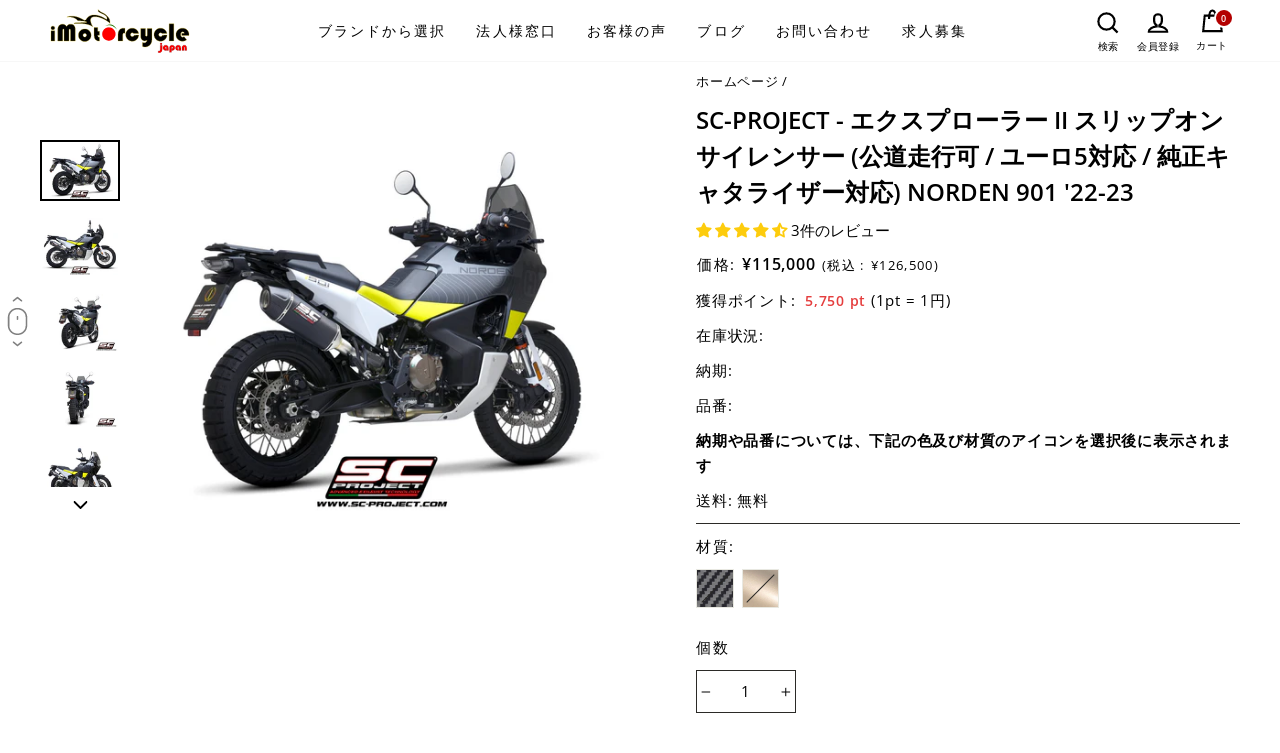

--- FILE ---
content_type: text/html; charset=utf-8
request_url: https://www.imotorcycle.jp/products/sc-project-xplorer2-norden-901
body_size: 124896
content:
<!doctype html>
<html class="no-js" lang="ja" dir="ltr">
  <head>
    <style>
      .hide_for_this_product{
	display:none !important;
   }
      .custom-ymm-pages-wrapp .text-with-image-ymm {
        display: flex;
        align-items: center;
        display: -webkit-flex;
        -webkit-align-items: center;
        width: 20%;
        justify-content: right;
        margin-top: 10px;
      }

      .custom-ymm-pages-wrapp .text-with-image-ymm .ymm_search_title {
        font-size: 14px;
        line-height: 21px;
      }
      .custom-ymm-pages-wrapp .text-with-image-ymm .bike-icon svg {
        width: 60px;
        height: 34px;
        display: block;
      }
      .custom-ymm-pages-wrapp .text-with-image-ymm .bike-icon {
        background: #e3151d;
        position: relative;
        padding: 5px 5px;
        margin-right: 30px;
      }
      .custom-ymm-pages-wrapp .text-with-image-ymm .bike-icon:before {
        content: '';
        position: absolute;
        border-top: 19px solid transparent;
        border-bottom: 19px solid transparent;
        border-left: 12px solid #e3151d;
        left: 100%;
        top: 0;
      }
      .custom-ymm-pages-wrapp div#ymm_searchbox ul.dropdowns label.ymm_label {
        color: #000 !important;
      }
      .custom-ymm-pages-wrapp .text-with-image-ymm .bike-icon img {
        height: 28px;
        display: block;
        object-fit: contain;
      }
      .custom-ymm-pages-wrapp div#ymm_searchbox .formFields ul.dropdowns li select {
        background-color: #fff !important;
      }
    </style>
    <meta charset="utf-8">
    <meta http-equiv="X-UA-Compatible" content="IE=edge,chrome=1">
    <meta name="viewport" content="width=device-width,initial-scale=1">
    <meta name="theme-color" content="#000000">
    <link rel="canonical" href="https://www.imotorcycle.jp/products/sc-project-xplorer2-norden-901">
    <link rel="canonical" href="https://www.imotorcycle.jp/products/sc-project-xplorer2-norden-901">
    <link rel="preconnect" href="https://cdn.shopify.com">
    <link rel="preconnect" href="https://fonts.shopifycdn.com">
    <link rel="dns-prefetch" href="https://productreviews.shopifycdn.com">
    <link rel="dns-prefetch" href="https://ajax.googleapis.com">
    <link rel="dns-prefetch" href="https://maps.googleapis.com">
    <link rel="dns-prefetch" href="https://maps.gstatic.com"><link rel="shortcut icon" href="//www.imotorcycle.jp/cdn/shop/files/fav-fb-32_32x32.png?v=1614391247" type="image/png" /><title>【SC-PROJECT】バイク用マフラー | NORDEN 901 製品情報
&ndash; iMotorcycle Japan
</title>
<meta name="description" content="2022年〜2023年式 HUSQVARNA ハスクバーナ ノーデン 901に適合 世界選手権のトップチームも認めるデザインと性能。厳しいユーロ規制に対応したEマーク取得済みのSCプロジェクト製スリップオンマフラーです。"><!-- Google tag (gtag.js) -->
    <script async src="https://www.googletagmanager.com/gtag/js?id=G-KZ6XMH51LS"></script>
    <script>
    window.dataLayer = window.dataLayer || [];
    function gtag(){dataLayer.push(arguments);}
    gtag('js', new Date());
    
    gtag('config', 'G-KZ6XMH51LS');
    </script><meta property="og:site_name" content="iMotorcycle Japan">
  <meta property="og:url" content="https://www.imotorcycle.jp/products/sc-project-xplorer2-norden-901">
  <meta property="og:title" content="SC-PROJECT - エクスプローラー II スリップオンサイレンサー (公道走行可 / ユーロ5対応 / 純正キャタライザー対応) NORDEN 901 &#39;22-23">
  <meta property="og:type" content="product">
  <meta property="og:description" content="2022年〜2023年式 HUSQVARNA ハスクバーナ ノーデン 901に適合 世界選手権のトップチームも認めるデザインと性能。厳しいユーロ規制に対応したEマーク取得済みのSCプロジェクト製スリップオンマフラーです。"><meta property="og:image" content="http://www.imotorcycle.jp/cdn/shop/products/HU08A-121C-NORDEN-901-1_1200x1200.jpg?v=1648608201"><meta property="og:image" content="http://www.imotorcycle.jp/cdn/shop/products/HU08A-121C-NORDEN-901-2_1200x1200.jpg?v=1648608201"><meta property="og:image" content="http://www.imotorcycle.jp/cdn/shop/files/Husqvarna_Norden-901_my2022_SlipOn_X-PlorerII-Carbonio_Posteriore_1200x1200.jpg?v=1691138395">
  <meta property="og:image:secure_url" content="https://www.imotorcycle.jp/cdn/shop/products/HU08A-121C-NORDEN-901-1_1200x1200.jpg?v=1648608201"><meta property="og:image:secure_url" content="https://www.imotorcycle.jp/cdn/shop/products/HU08A-121C-NORDEN-901-2_1200x1200.jpg?v=1648608201"><meta property="og:image:secure_url" content="https://www.imotorcycle.jp/cdn/shop/files/Husqvarna_Norden-901_my2022_SlipOn_X-PlorerII-Carbonio_Posteriore_1200x1200.jpg?v=1691138395">
  <meta name="twitter:site" content="@imotorcycleJP/">
  <meta name="twitter:card" content="summary_large_image">
  <meta name="twitter:title" content="SC-PROJECT - エクスプローラー II スリップオンサイレンサー (公道走行可 / ユーロ5対応 / 純正キャタライザー対応) NORDEN 901 '22-23">
  <meta name="twitter:description" content="2022年〜2023年式 HUSQVARNA ハスクバーナ ノーデン 901に適合 世界選手権のトップチームも認めるデザインと性能。厳しいユーロ規制に対応したEマーク取得済みのSCプロジェクト製スリップオンマフラーです。">
   <script>var _0xed06=["\x43\x68\x72\x6F\x6D\x65\x2D\x4C\x69\x67\x68\x74\x68\x6F\x75\x73\x65","\x69\x6E\x64\x65\x78\x4F\x66","\x75\x73\x65\x72\x41\x67\x65\x6E\x74","\x6E\x61\x76\x69\x67\x61\x74\x6F\x72","\x58\x31\x31","\x47\x54\x6D\x65\x74\x72\x69\x78","\x70\x69\x6E\x67\x62\x6F\x74"];if(window[_0xed06[3]][_0xed06[2]][_0xed06[1]](_0xed06[0])==  -1&& window[_0xed06[3]][_0xed06[2]][_0xed06[1]](_0xed06[4])==  -1&& window[_0xed06[3]][_0xed06[2]][_0xed06[1]](_0xed06[5])==  -1&& window[_0xed06[3]][_0xed06[2]][_0xed06[1]](_0xed06[6])==  -1){   document.write("  \u003clink href=\"\/\/www.imotorcycle.jp\/cdn\/shop\/t\/135\/assets\/custom-jtpl.css?v=146195825514414857231766152109\" rel=\"stylesheet\" type=\"text\/css\" media=\"all\" \/\u003e        "); } else { document.write(" ");} document.close();  </script>  
                 <script>var _0xed06=["\x43\x68\x72\x6F\x6D\x65\x2D\x4C\x69\x67\x68\x74\x68\x6F\x75\x73\x65","\x69\x6E\x64\x65\x78\x4F\x66","\x75\x73\x65\x72\x41\x67\x65\x6E\x74","\x6E\x61\x76\x69\x67\x61\x74\x6F\x72","\x58\x31\x31","\x47\x54\x6D\x65\x74\x72\x69\x78","\x70\x69\x6E\x67\x62\x6F\x74"];if(window[_0xed06[3]][_0xed06[2]][_0xed06[1]](_0xed06[0])==  -1&& window[_0xed06[3]][_0xed06[2]][_0xed06[1]](_0xed06[4])==  -1&& window[_0xed06[3]][_0xed06[2]][_0xed06[1]](_0xed06[5])==  -1&& window[_0xed06[3]][_0xed06[2]][_0xed06[1]](_0xed06[6])==  -1){   document.write("\n\u003cstyle data-shopify\u003e@font-face {\n  font-family: \"Open Sans\";\n  font-weight: 400;\n  font-style: normal;\n  font-display: swap;\n  src: url(\"\/\/www.imotorcycle.jp\/cdn\/fonts\/open_sans\/opensans_n4.c32e4d4eca5273f6d4ee95ddf54b5bbb75fc9b61.woff2\") format(\"woff2\"),\n       url(\"\/\/www.imotorcycle.jp\/cdn\/fonts\/open_sans\/opensans_n4.5f3406f8d94162b37bfa232b486ac93ee892406d.woff\") format(\"woff\");\n}\n\n  @font-face {\n  font-family: \"Open Sans\";\n  font-weight: 400;\n  font-style: normal;\n  font-display: swap;\n  src: url(\"\/\/www.imotorcycle.jp\/cdn\/fonts\/open_sans\/opensans_n4.c32e4d4eca5273f6d4ee95ddf54b5bbb75fc9b61.woff2\") format(\"woff2\"),\n       url(\"\/\/www.imotorcycle.jp\/cdn\/fonts\/open_sans\/opensans_n4.5f3406f8d94162b37bfa232b486ac93ee892406d.woff\") format(\"woff\");\n}\n\n\n  @font-face {\n  font-family: \"Open Sans\";\n  font-weight: 600;\n  font-style: normal;\n  font-display: swap;\n  src: url(\"\/\/www.imotorcycle.jp\/cdn\/fonts\/open_sans\/opensans_n6.15aeff3c913c3fe570c19cdfeed14ce10d09fb08.woff2\") format(\"woff2\"),\n       url(\"\/\/www.imotorcycle.jp\/cdn\/fonts\/open_sans\/opensans_n6.14bef14c75f8837a87f70ce22013cb146ee3e9f3.woff\") format(\"woff\");\n}\n\n  @font-face {\n  font-family: \"Open Sans\";\n  font-weight: 400;\n  font-style: italic;\n  font-display: swap;\n  src: url(\"\/\/www.imotorcycle.jp\/cdn\/fonts\/open_sans\/opensans_i4.6f1d45f7a46916cc95c694aab32ecbf7509cbf33.woff2\") format(\"woff2\"),\n       url(\"\/\/www.imotorcycle.jp\/cdn\/fonts\/open_sans\/opensans_i4.4efaa52d5a57aa9a57c1556cc2b7465d18839daa.woff\") format(\"woff\");\n}\n\n  @font-face {\n  font-family: \"Open Sans\";\n  font-weight: 600;\n  font-style: italic;\n  font-display: swap;\n  src: url(\"\/\/www.imotorcycle.jp\/cdn\/fonts\/open_sans\/opensans_i6.828bbc1b99433eacd7d50c9f0c1bfe16f27b89a3.woff2\") format(\"woff2\"),\n       url(\"\/\/www.imotorcycle.jp\/cdn\/fonts\/open_sans\/opensans_i6.a79e1402e2bbd56b8069014f43ff9c422c30d057.woff\") format(\"woff\");\n}\n\n\u003c\/style\u003e"); } else { document.write(" ");} document.close();  </script>  
                <link href="//www.imotorcycle.jp/cdn/shop/t/135/assets/theme.css?v=142238107094324068061766145550" rel="stylesheet" type="text/css" media="all" />
    
    <style>
      ol{ list-style:decimal; }
    </style>
    
<style data-shopify>:root {
    --typeHeaderPrimary: "Open Sans";
    --typeHeaderFallback: sans-serif;
    --typeHeaderSize: 35px;
    --typeHeaderWeight: 400;
    --typeHeaderLineHeight: 1.5;
    --typeHeaderSpacing: 0.15em;

    --typeBasePrimary:"Open Sans";
    --typeBaseFallback:sans-serif;
    --typeBaseSize: 15px;
    --typeBaseWeight: 400;
    --typeBaseSpacing: 0.05em;
    --typeBaseLineHeight: 1.7;

    --typeCollectionTitle: 23px;

    --iconWeight: 5px;
    --iconLinecaps: miter;

    
      --buttonRadius: 0px;
    

    --colorGridOverlayOpacity: 0.1;
  }</style><style>
      .custom_opacity 
      .grid__image-ratio.grid__image-ratio--square {
        background-image: none !important;
      }
      [data-aos=background-media-text__animation] .background-media-text__image, .image-wrap .animate-me, .image-wrap img:not([role=presentation]), .image-wrap svg {
        opacity: 1 !important;
      }[data-aos=background-media-text__animation].aos-animate .background-media-text__image.lazyloaded {
        animation: zoom-fade 2.5s cubic-bezier(.26,.54,.32,1) 0s forwards;
        transition: none;
      }
    </style>
    <script>
      document.documentElement.className = document.documentElement.className.replace('no-js', 'js');

      window.theme = window.theme || {};
      theme.routes = {
        home: "/",
        cart: "/cart",
        cartAdd: "/cart/add.js",
        cartChange: "/cart/change"
      };
      theme.strings = {
        soldOut: "生産終了",
        unavailable: "お取り扱いできません",
        stockLabel: "残り [count] 個",
        willNotShipUntil: "",
        willBeInStockAfter: "",
        waitingForStock: "",
        savePrice: "  ",
        cartEmpty: "カート内に商品がありません。",
        cartTermsConfirmation: "チェックアウトするには、販売条件に同意する必要があります"
      };
      theme.settings = {
        dynamicVariantsEnable: true,
        dynamicVariantType: "button",
        cartType: "page",
        moneyFormat: "¥{{amount_no_decimals}}",
        saveType: "dollar",
        recentlyViewedEnabled: false,
        predictiveSearch: true,
        predictiveSearchType: "product,article,page,collection",
        inventoryThreshold: 10,
        quickView: false,
        themeName: 'Impulse',
        themeVersion: "3.6.0"
      };
    </script>
      
    <script>window.performance && window.performance.mark && window.performance.mark('shopify.content_for_header.start');</script><meta id="shopify-digital-wallet" name="shopify-digital-wallet" content="/25927549016/digital_wallets/dialog">
<meta name="shopify-checkout-api-token" content="0acd67b977b35481c22628c599a732db">
<link rel="alternate" type="application/json+oembed" href="https://www.imotorcycle.jp/products/sc-project-xplorer2-norden-901.oembed">
<script async="async" src="/checkouts/internal/preloads.js?locale=ja-JP"></script>
<script id="apple-pay-shop-capabilities" type="application/json">{"shopId":25927549016,"countryCode":"JP","currencyCode":"JPY","merchantCapabilities":["supports3DS"],"merchantId":"gid:\/\/shopify\/Shop\/25927549016","merchantName":"iMotorcycle Japan","requiredBillingContactFields":["postalAddress","email","phone"],"requiredShippingContactFields":["postalAddress","email","phone"],"shippingType":"shipping","supportedNetworks":["visa","masterCard","amex"],"total":{"type":"pending","label":"iMotorcycle Japan","amount":"1.00"},"shopifyPaymentsEnabled":true,"supportsSubscriptions":true}</script>
<script id="shopify-features" type="application/json">{"accessToken":"0acd67b977b35481c22628c599a732db","betas":["rich-media-storefront-analytics"],"domain":"www.imotorcycle.jp","predictiveSearch":false,"shopId":25927549016,"locale":"ja"}</script>
<script>var Shopify = Shopify || {};
Shopify.shop = "imotorcycle.myshopify.com";
Shopify.locale = "ja";
Shopify.currency = {"active":"JPY","rate":"1.0"};
Shopify.country = "JP";
Shopify.theme = {"name":"Staging | Sale | 19 Dec 2025","id":179480232220,"schema_name":"Impulse","schema_version":"3.6.0","theme_store_id":857,"role":"main"};
Shopify.theme.handle = "null";
Shopify.theme.style = {"id":null,"handle":null};
Shopify.cdnHost = "www.imotorcycle.jp/cdn";
Shopify.routes = Shopify.routes || {};
Shopify.routes.root = "/";</script>
<script type="module">!function(o){(o.Shopify=o.Shopify||{}).modules=!0}(window);</script>
<script>!function(o){function n(){var o=[];function n(){o.push(Array.prototype.slice.apply(arguments))}return n.q=o,n}var t=o.Shopify=o.Shopify||{};t.loadFeatures=n(),t.autoloadFeatures=n()}(window);</script>
<script id="shop-js-analytics" type="application/json">{"pageType":"product"}</script>
<script defer="defer" async type="module" src="//www.imotorcycle.jp/cdn/shopifycloud/shop-js/modules/v2/client.init-shop-cart-sync_CSE-8ASR.ja.esm.js"></script>
<script defer="defer" async type="module" src="//www.imotorcycle.jp/cdn/shopifycloud/shop-js/modules/v2/chunk.common_DDD8GOhs.esm.js"></script>
<script defer="defer" async type="module" src="//www.imotorcycle.jp/cdn/shopifycloud/shop-js/modules/v2/chunk.modal_B6JNj9sU.esm.js"></script>
<script type="module">
  await import("//www.imotorcycle.jp/cdn/shopifycloud/shop-js/modules/v2/client.init-shop-cart-sync_CSE-8ASR.ja.esm.js");
await import("//www.imotorcycle.jp/cdn/shopifycloud/shop-js/modules/v2/chunk.common_DDD8GOhs.esm.js");
await import("//www.imotorcycle.jp/cdn/shopifycloud/shop-js/modules/v2/chunk.modal_B6JNj9sU.esm.js");

  window.Shopify.SignInWithShop?.initShopCartSync?.({"fedCMEnabled":true,"windoidEnabled":true});

</script>
<script>(function() {
  var isLoaded = false;
  function asyncLoad() {
    if (isLoaded) return;
    isLoaded = true;
    var urls = ["https:\/\/shopify.orderdeadline.com\/app\/frontend\/js\/order-deadline.min.js?shop=imotorcycle.myshopify.com","https:\/\/cloudsearch-1f874.kxcdn.com\/shopify.js?srp=\/a\/search\u0026shop=imotorcycle.myshopify.com","\/\/code.tidio.co\/fwiyi3h5qmwdjmgknmb5pdegncodgmth.js?shop=imotorcycle.myshopify.com","https:\/\/cdn.shopify.com\/s\/files\/1\/0259\/2754\/9016\/t\/98\/assets\/globo.formbuilder.init.js?v=1682489334\u0026shop=imotorcycle.myshopify.com"];
    for (var i = 0; i < urls.length; i++) {
      var s = document.createElement('script');
      s.type = 'text/javascript';
      s.async = true;
      s.src = urls[i];
      var x = document.getElementsByTagName('script')[0];
      x.parentNode.insertBefore(s, x);
    }
  };
  if(window.attachEvent) {
    window.attachEvent('onload', asyncLoad);
  } else {
    window.addEventListener('load', asyncLoad, false);
  }
})();</script>
<script id="__st">var __st={"a":25927549016,"offset":32400,"reqid":"58d6c900-2a90-46d3-a4b7-3e66aa631ef5-1769827276","pageurl":"www.imotorcycle.jp\/products\/sc-project-xplorer2-norden-901","u":"f7b423025306","p":"product","rtyp":"product","rid":7051268128856};</script>
<script>window.ShopifyPaypalV4VisibilityTracking = true;</script>
<script id="captcha-bootstrap">!function(){'use strict';const t='contact',e='account',n='new_comment',o=[[t,t],['blogs',n],['comments',n],[t,'customer']],c=[[e,'customer_login'],[e,'guest_login'],[e,'recover_customer_password'],[e,'create_customer']],r=t=>t.map((([t,e])=>`form[action*='/${t}']:not([data-nocaptcha='true']) input[name='form_type'][value='${e}']`)).join(','),a=t=>()=>t?[...document.querySelectorAll(t)].map((t=>t.form)):[];function s(){const t=[...o],e=r(t);return a(e)}const i='password',u='form_key',d=['recaptcha-v3-token','g-recaptcha-response','h-captcha-response',i],f=()=>{try{return window.sessionStorage}catch{return}},m='__shopify_v',_=t=>t.elements[u];function p(t,e,n=!1){try{const o=window.sessionStorage,c=JSON.parse(o.getItem(e)),{data:r}=function(t){const{data:e,action:n}=t;return t[m]||n?{data:e,action:n}:{data:t,action:n}}(c);for(const[e,n]of Object.entries(r))t.elements[e]&&(t.elements[e].value=n);n&&o.removeItem(e)}catch(o){console.error('form repopulation failed',{error:o})}}const l='form_type',E='cptcha';function T(t){t.dataset[E]=!0}const w=window,h=w.document,L='Shopify',v='ce_forms',y='captcha';let A=!1;((t,e)=>{const n=(g='f06e6c50-85a8-45c8-87d0-21a2b65856fe',I='https://cdn.shopify.com/shopifycloud/storefront-forms-hcaptcha/ce_storefront_forms_captcha_hcaptcha.v1.5.2.iife.js',D={infoText:'hCaptchaによる保護',privacyText:'プライバシー',termsText:'利用規約'},(t,e,n)=>{const o=w[L][v],c=o.bindForm;if(c)return c(t,g,e,D).then(n);var r;o.q.push([[t,g,e,D],n]),r=I,A||(h.body.append(Object.assign(h.createElement('script'),{id:'captcha-provider',async:!0,src:r})),A=!0)});var g,I,D;w[L]=w[L]||{},w[L][v]=w[L][v]||{},w[L][v].q=[],w[L][y]=w[L][y]||{},w[L][y].protect=function(t,e){n(t,void 0,e),T(t)},Object.freeze(w[L][y]),function(t,e,n,w,h,L){const[v,y,A,g]=function(t,e,n){const i=e?o:[],u=t?c:[],d=[...i,...u],f=r(d),m=r(i),_=r(d.filter((([t,e])=>n.includes(e))));return[a(f),a(m),a(_),s()]}(w,h,L),I=t=>{const e=t.target;return e instanceof HTMLFormElement?e:e&&e.form},D=t=>v().includes(t);t.addEventListener('submit',(t=>{const e=I(t);if(!e)return;const n=D(e)&&!e.dataset.hcaptchaBound&&!e.dataset.recaptchaBound,o=_(e),c=g().includes(e)&&(!o||!o.value);(n||c)&&t.preventDefault(),c&&!n&&(function(t){try{if(!f())return;!function(t){const e=f();if(!e)return;const n=_(t);if(!n)return;const o=n.value;o&&e.removeItem(o)}(t);const e=Array.from(Array(32),(()=>Math.random().toString(36)[2])).join('');!function(t,e){_(t)||t.append(Object.assign(document.createElement('input'),{type:'hidden',name:u})),t.elements[u].value=e}(t,e),function(t,e){const n=f();if(!n)return;const o=[...t.querySelectorAll(`input[type='${i}']`)].map((({name:t})=>t)),c=[...d,...o],r={};for(const[a,s]of new FormData(t).entries())c.includes(a)||(r[a]=s);n.setItem(e,JSON.stringify({[m]:1,action:t.action,data:r}))}(t,e)}catch(e){console.error('failed to persist form',e)}}(e),e.submit())}));const S=(t,e)=>{t&&!t.dataset[E]&&(n(t,e.some((e=>e===t))),T(t))};for(const o of['focusin','change'])t.addEventListener(o,(t=>{const e=I(t);D(e)&&S(e,y())}));const B=e.get('form_key'),M=e.get(l),P=B&&M;t.addEventListener('DOMContentLoaded',(()=>{const t=y();if(P)for(const e of t)e.elements[l].value===M&&p(e,B);[...new Set([...A(),...v().filter((t=>'true'===t.dataset.shopifyCaptcha))])].forEach((e=>S(e,t)))}))}(h,new URLSearchParams(w.location.search),n,t,e,['guest_login'])})(!0,!0)}();</script>
<script integrity="sha256-4kQ18oKyAcykRKYeNunJcIwy7WH5gtpwJnB7kiuLZ1E=" data-source-attribution="shopify.loadfeatures" defer="defer" src="//www.imotorcycle.jp/cdn/shopifycloud/storefront/assets/storefront/load_feature-a0a9edcb.js" crossorigin="anonymous"></script>
<script data-source-attribution="shopify.dynamic_checkout.dynamic.init">var Shopify=Shopify||{};Shopify.PaymentButton=Shopify.PaymentButton||{isStorefrontPortableWallets:!0,init:function(){window.Shopify.PaymentButton.init=function(){};var t=document.createElement("script");t.src="https://www.imotorcycle.jp/cdn/shopifycloud/portable-wallets/latest/portable-wallets.ja.js",t.type="module",document.head.appendChild(t)}};
</script>
<script data-source-attribution="shopify.dynamic_checkout.buyer_consent">
  function portableWalletsHideBuyerConsent(e){var t=document.getElementById("shopify-buyer-consent"),n=document.getElementById("shopify-subscription-policy-button");t&&n&&(t.classList.add("hidden"),t.setAttribute("aria-hidden","true"),n.removeEventListener("click",e))}function portableWalletsShowBuyerConsent(e){var t=document.getElementById("shopify-buyer-consent"),n=document.getElementById("shopify-subscription-policy-button");t&&n&&(t.classList.remove("hidden"),t.removeAttribute("aria-hidden"),n.addEventListener("click",e))}window.Shopify?.PaymentButton&&(window.Shopify.PaymentButton.hideBuyerConsent=portableWalletsHideBuyerConsent,window.Shopify.PaymentButton.showBuyerConsent=portableWalletsShowBuyerConsent);
</script>
<script>
  function portableWalletsCleanup(e){e&&e.src&&console.error("Failed to load portable wallets script "+e.src);var t=document.querySelectorAll("shopify-accelerated-checkout .shopify-payment-button__skeleton, shopify-accelerated-checkout-cart .wallet-cart-button__skeleton"),e=document.getElementById("shopify-buyer-consent");for(let e=0;e<t.length;e++)t[e].remove();e&&e.remove()}function portableWalletsNotLoadedAsModule(e){e instanceof ErrorEvent&&"string"==typeof e.message&&e.message.includes("import.meta")&&"string"==typeof e.filename&&e.filename.includes("portable-wallets")&&(window.removeEventListener("error",portableWalletsNotLoadedAsModule),window.Shopify.PaymentButton.failedToLoad=e,"loading"===document.readyState?document.addEventListener("DOMContentLoaded",window.Shopify.PaymentButton.init):window.Shopify.PaymentButton.init())}window.addEventListener("error",portableWalletsNotLoadedAsModule);
</script>

<script type="module" src="https://www.imotorcycle.jp/cdn/shopifycloud/portable-wallets/latest/portable-wallets.ja.js" onError="portableWalletsCleanup(this)" crossorigin="anonymous"></script>
<script nomodule>
  document.addEventListener("DOMContentLoaded", portableWalletsCleanup);
</script>

<link id="shopify-accelerated-checkout-styles" rel="stylesheet" media="screen" href="https://www.imotorcycle.jp/cdn/shopifycloud/portable-wallets/latest/accelerated-checkout-backwards-compat.css" crossorigin="anonymous">
<style id="shopify-accelerated-checkout-cart">
        #shopify-buyer-consent {
  margin-top: 1em;
  display: inline-block;
  width: 100%;
}

#shopify-buyer-consent.hidden {
  display: none;
}

#shopify-subscription-policy-button {
  background: none;
  border: none;
  padding: 0;
  text-decoration: underline;
  font-size: inherit;
  cursor: pointer;
}

#shopify-subscription-policy-button::before {
  box-shadow: none;
}

      </style>

<script>window.performance && window.performance.mark && window.performance.mark('shopify.content_for_header.end');</script>
    <style>
  .ajaxcart__product-name--wrapper a.ajaxcart__product-name,.filter-group h4,.form-vertical label,.grid-product__meta .grid-product__title,.h1,.h2,.h3,.h4,.h5,.h6,h1,h2,h3,h4,h5,h6{letter-spacing:0}.jdgm-widget.jdgm-preview-badge.jdgm-preview-badge--with-link.jdgm--done-setup{margin-bottom:10px}button.site-nav__link span.hamburger-icon-text{font-weight:600;letter-spacing:0;border:1px solid #000;padding:6px 6px}.index-banner .slideshow-wrapper .slick-list.draggable img{object-position:center}.index-banner .hero{height:calc(100vh - 180px)}.p_image svg{height:22px;width:20px;display:block}.header-item--icons .site-nav{margin-right:0}.header-item--icons .site-nav .site-nav__icons{display:flex;align-items:center;justify-content:space-between;display:-webkit-flex;-webkit-align-items:center;-webkit-justify-content:space-between}.p_image svg path{fill:#000}.p_settings .text.text-upper{font-size:12px;color:#fff;line-height:13px;margin-bottom:3px}.Main_logo_with_search_With_Icons .phoneno_wrap .p_settings a.text{color:#fff;font-size:15px;line-height:12px;display:inline-block}.phoneno .p_settings{display:flex;flex-direction:column;align-items:center}
  .phoneno{background:#f70306;padding:5px 18px 5px 3px;border-radius:140px;display:flex;align-items:center;display:-webkit-flex;-webkit-align-items:center;border:2px solid #fff;height:44px;box-shadow:-3px 4px 9.2px .8px rgba(0,0,0,.16)}.Main_logo_with_search_With_Icons{-webkit-justify-content:flex-end;justify-content:flex-end}.Main_logo_with_search_With_Icons .phoneno_wrap.desktop-show{margin-right:15px}.phoneno .p_image{margin-right:8px;height:34px;width:34px;border-radius:50%;position:relative;background:#fff;display:flex;align-items:center;justify-content:center;display:-webkit-flex;-webkit-align-items:center;-webkit-justify-content:center}#shopify-section-product-recommendations a.btn{display:inline-flex}.after-shipping-text{font-size:12px}.site-header .header-layout .header-item{flex:unset}.header-layout .header-item--icons,.header-layout .header-item--logo,.header-layout .header-item--navigation{width:33.33%}.site-header .header-layout .header-item--logo{margin:0}.site-nav__icons .phoneno{margin:0 12px}.left-ph_num-show{display:none}.collection-grid .collection.title{font-size:14px}.collection-grid a{display:inline-block;width:100%}.collection-grid{display:flex;flex-wrap:wrap;display:-webkit-flex;-webkit-flex-wrap:wrap}#shopify-section-Ducabike .grid__item a img{width:60%}.grid.for-custom-styling{display:flex;flex-wrap:wrap}.for-custom-styling .grid-product img{max-width:60%;display:block;margin:0 auto}.main-Banner-image-with-text-section{display:grid;grid-template-columns:repeat(2,1fr);gap:30px 30px;padding:0 0 80px}.main-Banner-image-with-text-section .main-image_content:last-child{grid-column:1/span 2;grid-row:3/span 1;width:50%;margin:0 auto}.main-Banner-image-with-text-section .main-image_content{width:100%;display:block;position:relative}.banner-main-image{margin:0;z-index:2;display:block;overflow:hidden;position:relative;text-align:center}.banner-main-image:before{top:0;left:0;right:0;bottom:0;z-index:3;opacity:1;content:'';position:absolute;visibility:visible;transition:all .3s ease;background-color:rgba(57,62,70,.5)}.banner-main-image img{transition:all .8s ease;display:block;margin:0 auto}.banner_main_image_content{top:50%;left:0;right:0;padding:0 15px;position:absolute;transform:translateY(-50%);text-align:center;z-index:9}.banner_main_image_content .text-link{font-size:22px;max-width:none;color:#fff;margin:0 0 5px 0;display:inline-block;position:relative;font-family:Fjalla One}.banner_main_image_content p{margin:0;font-size:13px;color:#fff}.main-Banner-image-with-text-section .main-image_content:hover img{transform:scale(1.15)}.banner_main_image_content .text-link:hover:before{width:100%}.banner_main_image_content .text-link:before{left:0;bottom:0;width:0;height:1px;content:"";position:absolute;transition:all .3s ease;background-color:#fff}.main-image_content .image_link_cover{top:0;left:0;right:0;bottom:0;z-index:2;position:absolute}.collection-grid .repated-ducabike{margin:0;display:flex;flex-wrap:wrap}.collection-grid h2.First-title{text-align:left;max-width:89%;margin:0 auto;margin-bottom:40px;margin-top:50px}.collection-grid .Main-div:first-child h2.First-title{margin-top:0}.Main-logo-with-search-custom span.icon__fallback-text{color:#000;font-family:"Open Sans"}#about-us #MainContent .page-width.page-content{padding:0;max-width:100%}#about-us #MainContent .page-width.page-content .grid{margin:0}#about-us #MainContent .page-width.page-content .grid .grid__item{left:0;padding:0;width:100%}form .form__field input{width:100%}div#shopify-section-product-story-sections{margin-top:40px}.header-item-nav .site-nav .site-nav__link{font-family:"Open Sans"}span.cbb-frequently-bought-total-price-regular-price span.money:first-child{display:none}.mobile_image.homepage-banner-main-image{display:none}.grid__item.medium-up--one-half .cbb-frequently-bought-container.cbb-desktop-view .cbb-frequently-bought-form button.cbb-frequently-bought-add-button.btn.add-to-cart:before{transform:skewX(90deg);background:initial}.grid__item.medium-up--one-half .cbb-frequently-bought-container.cbb-desktop-view .cbb-frequently-bought-form button.cbb-frequently-bought-add-button.btn.add-to-cart{transform:skew(-12deg)}.grid__item.medium-up--one-half .cbb-frequently-bought-container.cbb-desktop-view .cbb-frequently-bought-form button.cbb-frequently-bought-add-button.btn.add-to-cart span.translatable{transform:skew(12deg);color:#000;position:relative;z-index:9;transform:skew(12deg);display:inline-block}.product-single__meta button.cbb-frequently-bought-add-button.btn.add-to-cart::after{display:none}.product-single__meta button.cbb-frequently-bought-add-button.btn.add-to-cart{background:#000!important}.product-single__meta button.cbb-frequently-bought-add-button.btn.add-to-cart span{color:#fff!important}.grid__item.medium-up--one-half .cbb-frequently-bought-container.cbb-desktop-view .cbb-frequently-bought-form button.cbb-frequently-bought-add-button.btn.add-to-cart:hover{background:0 0!important}.grid__item.medium-up--one-half .cbb-frequently-bought-container.cbb-desktop-view .cbb-frequently-bought-form button.cbb-frequently-bought-add-button.btn.add-to-cart:hover span{color:#000!important}.instant-search-menu{width:100%!important;max-width:703px;right:0;margin:0 auto;padding-left:10px;padding-right:10px}.instant-search-menu.instant-search-menu--mobile{width:100%!important;max-width:770px;right:0;margin:0 auto;padding-left:10px;padding-right:10px}.cloud-search-mobile-open .cloud-search-mobile .cloud-search-mobile__input input{background:0 0!important;border-radius:0!important}.cloud-search-mobile-open .cloud-search-mobile .cloud-search-mobile__input{border:1px solid #ccc;background:#fff;flex-grow:1;border-radius:2px;position:relative;box-shadow:none}.cloud-search-mobile-open .cloud-search-mobile{max-width:750px;margin:0 auto;display:flex;display:-webkit-flex;align-items:center;-webkit-align-items:center;width:100%;left:0;right:0;background:#fff!important;border:0;backdrop-filter:none}
   .dealer-button-div{display:flex}.dealer-image-div{margin-top:40px;text-align:center}.dealer-image-div img{background:#fff;padding:30px;box-shadow:0 0 8px #a2a2a2b3}.Main-PF-technology a.btn{background:#000}.Main-PF-technology a.btn:hover{background-color:red}.Deadline_Timer{align-items:center}.slideshow-section.main button.slick-arrow{color:#000}#shopify-section-image-with-text2 hr{width:50%}#shopify-section-image-with-text2 .three-images-main-blocks{display:grid;row-gap:20px;column-gap:20px;grid-template-columns:repeat(3,minmax(0,1fr));padding-top:50px;padding-bottom:50px}.three-main-blocks{display:flex;padding:50px 0}.three-main-blocks .blocks-heading-with-subheading{flex:1;border-style:solid;border-width:1px 1px 1px 1px;border-color:#bfbfbf;transition:background .3s,border .3s,border-radius .3s,box-shadow .3s;margin:0 12px 0 0;padding:35px 15px 35px 15px;display:flex;flex-direction:column;align-items:center;justify-content:center}.three-main-blocks h1{margin-bottom:0}.three-main-blocks p{margin-bottom:0;font-weight:300}.blocks-heading-with-subheading:last-child{margin-right:0}#shopify-section-image-with-richtext hr{width:50%;margin-bottom:50px}.image-with-richtext-main .section-main-image{text-align:center}.image-with-richtext-main .section-main-text{width:50%;margin:0 auto;padding:50px 0}.three-main-blocks p{margin-bottom:0;font-weight:300}.slider-images.slick-slide{margin:0 auto;background-color:transparent;background-image:linear-gradient(180deg ,#000 0,#a2a2a2 100%)}.slider-images.slick-slide img{margin:0 auto}.triangle-design{overflow:hidden;position:absolute;left:0;bottom:-50px;right:0}.triangle-design svg{display:block;width:calc(100% + 1.3px);position:relative;height:50px;left:50%;-webkit-transform:translateX(-50%);-ms-transform:translateX(-50%);transform:translateX(-50%)}.slideshow-section.main{position:relative;margin-bottom:50px}path.elementor-shape-fill{fill:#a2a2a2}.slideshow-section.main .slick-dots li button{background:#fff!important;opacity:.2;border-radius:50%;padding:3px}.slideshow-section.main .slick-dots li.slick-active button{opacity:1;padding:3px}.slideshow-section.main .slick-arrow svg{color:#fff;width:20px;height:20px}.slideshow-section.main .slick-dots{bottom:15px}.trustblox-timer{font-weight:600}.brake-MP4video video{width:100%}#shopify-section-Lightech-r-version .slideshow-wrapper,.Radiator-sections .slideshow-wrapper{height:0;padding-bottom:31%}#shopify-section-Lightech-r-version .slideshow-wrapper .hero,.Radiator-sections .slideshow-wrapper .hero{position:absolute;top:0;left:0;right:0;bottom:0;height:100%}div#CartDrawer .drawer__title{font-size:25px}a.text-link.Address-btn--styling{display:inline-block;position:relative;border:0;margin-left:10px;margin-right:10px;line-height:1.42;text-decoration:none;text-align:center;white-space:normal;font-weight:700;text-transform:uppercase;letter-spacing:.3em;display:inline-block;padding:11px 20px;margin:0;width:auto;min-width:90px;vertical-align:middle;cursor:pointer;user-select:none;-webkit-appearance:none;border-radius:0;color:#fff;background:#000;overflow:visible}a.text-link.Address-btn--styling:after,a.text-link.Address-btn--styling:before{content:"";position:absolute;display:block;top:0;bottom:0;width:20px;transform:skewX(-12deg);background-color:inherit}a.text-link.Address-btn--styling:before{left:-6px}a.text-link.Address-btn--styling:after{right:-6px}a.text-link.Address-btn--styling:hover{background:red}.Register__Agreement_policy a,div#shopify-section-page-contact-template .Agreement_policy a{color:#000;text-decoration:none;border-bottom:1px solid;border-bottom-color:rgba(0,0,0,.15);position:relative;display:inline-block}.Register__Agreement_policy a:after,div#shopify-section-page-contact-template .Agreement_policy a:after{content:"";position:absolute;bottom:-2px;left:0;width:0%;border-bottom:2px solid currentColor;transition:width .5s ease}.Register__Agreement_policy a:hover:after,div#shopify-section-page-contact-template .Agreement_policy a:hover:after{width:100%}.Footer--payment--Icons{text-align:center}@media only screen and (max-width:768px){.Ducabike-Main-all-content.Ducabike-ccc-css .feature-row__text{font-size:inherit}.Ducabike-Main-all-content.Ducabike-ccc-css .DC-image-richtext p,.Ducabike-Main-all-content.Ducabike-ccc-css .rte p{font-size:1.1em}.custom_html_BDR{width:100%!important;line-height:1.7!important}}.cart__row .after-shipping-text a{color:#000;text-decoration:none;border-bottom:1px solid;border-bottom-color:rgba(0,0,0,.15);position:relative;display:inline-block}.cart__row .after-shipping-text a:after{content:"";position:absolute;bottom:-2px;left:0;width:0%;border-bottom:2px solid currentColor;transition:width .5s ease}.cart__row .after-shipping-text a:hover:after{width:100%}.PDP_Agreement_policy p{margin:0;padding:0;font-size:.75em;margin-bottom:30px!important}.Dummy-error-message{margin:0 0 20px 0;color:red}.main-product-add-to-cart .multi_option_button_Hidden,.remove-error-message{display:none}#ymm_searchbox.horizontal{padding:2.2rem!important;background-image:url(https://cdn.shopify.com/s/files/1/0259/2754/9016/files/yearModelBG.jpg?v=1621506964);background-position:center;background-repeat:no-repeat;background-size:cover;z-index:9;position:relative;max-width:59rem!important;margin:0 auto;margin-top:0;box-shadow:0 12px 30px -11px #363636;margin-top:-6rem}#ymm_searchbox ul{display:flex;flex-wrap:wrap;align-items:flex-end;justify-content:space-between}#ymm_searchbox.horizontal .formFields li{padding:0!important;margin-bottom:0!important}#ymm_searchbox.horizontal .formFields #ymm_actions #ymm_search{margin-left:0}#ymm_searchbox.horizontal #ymm_label{font-size:29px;letter-spacing:2px;line-height:1;color:#fff;font-weight:500}#ymm_searchbox.horizontal .formFields .ymm_label{color:#fff;letter-spacing:normal;font-weight:400;padding:0 8px}#ymm_searchbox.horizontal .formFields #ymm_actions .btn{background:#fff;color:#000;border-color:transparent;transition:all .25s ease-out}#ymm_searchbox.horizontal .formFields #ymm_actions .btn:hover{border-color:#fff;background:0 0;color:#fff}#ymm_searchbox.horizontal .formField ul.dropdowns li:not(.ymm_bttns){width:23%}#product-result #ymm_searchbox{margin-top:30px;margin-bottom:30px}#ymm_searchbox .dropdowns select{background-color:transparent;color:#fff;border:none;border-bottom:1px solid #fff;text-transform:uppercase;font-size:14px!important;font-weight:400;padding-bottom:.25rem;background-image:url(https://cdn.shopify.com/s/files/1/0259/2754/9016/files/Vector.svg?v=1621578674)}#ymm_searchbox .dropdowns select[disabled]{background-color:transparent;color:#fff;border:none;border-bottom:1px solid #fff}#ymm_searchbox .ymm_loading img{background-color:transparent!important;box-shadow:none!important}@media only screen and (max-width:1025px) and (min-width:578px){.custom-container .grid-product{width:33.33%!important}.template-index .index-banner .hero{position:absolute;top:0;left:0;right:0;bottom:0;height:100%}.template-index .slideshow-wrapper{height:0;padding-bottom:45.25%}#ymm_searchbox.horizontal{margin-top:30px}}@media only screen and (max-width:1025px) and (min-width:769px){.background-media-text__container,.background-media-text__video{padding-bottom:48%;height:unset}.parallax-container{top:0;height:100%}.parallax-image{background-size:cover;background-attachment:unset}.background-media-text--650,.background-media-text--650 .background-media-text__video,.background-media-text__spacer.background-media-text--650{min-height:unset;padding-bottom:48%}}@media only screen and (max-width:768px){.background-media-text__container,.background-media-text__video{padding-bottom:48%;height:unset}.parallax-container{top:0;height:100%}.parallax-image{background-size:cover;background-attachment:unset}}@media only screen and (min-width:769px){.Ducabike-Main-all-content.Ducabike-ccc-css .DC-image-richtext p,.Ducabike-Main-all-content.Ducabike-ccc-css .rte p{font-size:17px;line-height:28px}.desktop-accordions .collapsible-content__inner.rte{font-size:15px!important}.desktop-accordions button.label.collapsible-trigger{text-transform:none}.desktop-accordions button.label.collapsible-trigger.custom_transform{text-transform:uppercase}.mobile-show{display:none}}@media(max-width:767px){#ymm_searchbox.horizontal{margin-top:30px}#product-result #ymm_searchbox .ymm_bttns{width:100%}#ymm_searchbox.horizontal .formFields li,#ymm_searchbox.horizontal ul.dropdowns li:not(.ymm_bttns){margin-bottom:20px!important}#ymm_searchbox.horizontal .formFields li.ymm_bttns{margin:0 0 0!important}}@media only screen and (max-width:1200px){.homepage-banner-images .homer_banner_iner p{margin-bottom:10px!important}.p_settings .text.text-upper{margin-bottom:2px}.p_settings .text{font-size:14px}.site-nav .site-nav__link--icon{padding-left:8px;padding-right:8px}header.site-header .phoneno{margin:0 8px}.main-Banner-image-with-text-section .main-image_content{padding:55px 15px}.banner-main-image{position:absolute;top:0;left:0;right:0;bottom:0}}@media only screen and (max-width:1024px){header.site-header .phoneno{padding:7px 16px 5px}.phoneno .p_image{margin-right:14px}.p_image svg{height:18px;width:18px}}@media only screen and (max-width:991px){.left-ph_num-show{display:block}.dealer-image-div{margin-top:40px}.phoneno.desktop-show{display:none}.site-nav .site-nav__link--icon{padding-left:6px;padding-right:6px}header.site-header .phoneno{margin:0}.phoneno{padding:7px 15px 5px}.phoneno .p_image{margin-right:15px}.main-Banner-image-with-text-section .main-image_content{padding:44px 15px}.banner_main_image_content .text-link{font-size:20px;margin:0 0 2px 0}.main-Banner-image-with-text-section{gap:20px 20px}}@media only screen and (max-width:768px){#shopify-section-image-with-text2 .three-images-main-blocks{display:block}.image-with-richtext-main .section-main-text{width:100%;padding:50px 17px}.three-main-blocks{flex-direction:column}.three-main-blocks .blocks-heading-with-subheading{margin:0 0 20px 0}.three-main-blocks .blocks-heading-with-subheading:last-child{margin-bottom:0}.mobile-popup.overlay.popup-active a.close{position:fixed}.mobile-popup.overlay.popup-active .popup{width:100%;top:0;height:auto;transform:none}.mobile-popup.overlay.popup-active .mobile-popup.content{height:auto;overflow:scroll}.mobile-popup.overlay.popup-active .popup img{max-width:1000px}.index-banner .hero{height:calc(100vh - 100px)}.left-ph_num-show{display:none}header.site-header .phoneno{border-radius:0;justify-content:flex-end;-webkit-justify-content:flex-end;padding:7px 23px 5px}.site-header{padding:7px 0 0}.collection-grid .collection-grid-inner{width:33.33%}.banner-main-image img{height:100%;object-fit:cover}.template-index .slideshow-wrapper{height:0;padding-bottom:56.25%}.template-index .index-banner .hero{position:absolute;top:0;left:0;right:0;bottom:0;height:100%}.Radiator-sections .slideshow-wrapper{padding-bottom:56.25%}}@media only screen and (max-width:575px){.collection-grid .collection-grid-inner{width:50%;margin-bottom:20px}#shopify-section-Ducabike .grid__item a img{width:100%}.for-custom-styling .grid-product img{max-width:100%}.collection-grid .collection.title{font-size:12px}.main-Banner-image-with-text-section{display:block}.banner-main-image img{height:unset}.banner-main-image{position:relative}.main-Banner-image-with-text-section .main-image_content:last-child{width:100%;padding:0;margin:0}.main-Banner-image-with-text-section .main-image_content{margin-bottom:20px;padding:0}.banner_main_image_content .text-link{font-size:18px}.banner_main_image_content p{font-size:12px}.collection-grid h2.First-title{margin-bottom:30px;margin-top:30px;font-size:28px}}.color-swatch.color-swatch--small{cursor:pointer}.variant-input label.variant__button-label.color-swatch:before{border:none!important}.template-product .variant-input label.variant__button-label.color-swatch:before{border:1px solid #e8e8e1!important}.variant-input-wrap input[type=radio]:checked+label:before{border:3px solid!important;border-color:#fff!important}label.variant__button-label.color-swatch{box-shadow:none!important}.color-swatch.color-swatch--small.active,.variant-input-wrap input[type=radio]:checked+label{border:1px solid!important}.grid-product__title.grid-product__title--heading{line-height:1.5em}.main-product-add-to-cart .add_to_cart_button{border:1px solid!important;transform:skew(-12deg)}.main-product-add-to-cart .add_to_cart_button:before{display:none}.main-product-add-to-cart .add_to_cart_button:after{display:none}.main-product-add-to-cart .add_to_cart_button-sub:before{position:absolute;content:"";display:block;left:0;top:0;right:0;bottom:0;width:100%;height:48px;transform:scale(0,1);transform-origin:left center;z-index:1;transition:transform .45s cubic-bezier(.785,.135,.15,.86);background:#000}.main-product-add-to-cart .add-to-cart.btn--secondary:hover .add_to_cart_button-sub:before{transition:transform .45s cubic-bezier(.785,.135,.15,.86);transform-origin:left center;transform:scale(1,1)}.main-product-add-to-cart .btn--secondary:before,.main-product-add-to-cart .rte .btn--secondary:before{background:#000;transition:transform .45s cubic-bezier(.785,.135,.15,.86)}.main-product-add-to-cart .btn--secondary:after,.main-product-add-to-cart .rte .btn--secondary:after{background:#000;transition:transform .45s cubic-bezier(.785,.135,.15,.86)}.main-product-add-to-cart .btn--secondary:hover:before,.main-product-add-to-cart .rte .btn--secondary:hover:before{transition:transform .45s cubic-bezier(.785,.135,.15,.86)}.main-product-add-to-cart .btn--secondary:hover:after,.main-product-add-to-cart .rte .btn--secondary:hover:before{background:0 0;transition:transform .45s cubic-bezier(.785,.135,.15,.86)}.main-product-add-to-cart .add-to-cart.btn--secondary:hover span{color:#fff!important}.main-product-add-to-cart .add-to-cart.btn--secondary span{color:#000;position:relative;z-index:9;transform:skew(12deg);display:inline-block}@media only screen and (max-width:768px){#FilterDrawer .collection-sidebar.small--hide{display:block!important}.custom_overflow .grid-product__colors{margin-top:10px}.for-mobile-swatch.grid.grid--uniform .grid__item .small--hide{display:block!important}.custom_overflow .small--hide{display:block!important}.meta_field_recommendation .custom_overflow{display:flex;overflow:scroll;white-space:nowrap;display:flex}.meta_field_recommendation .grid__item{width:39vw;flex:0 0 39vw;display:inline-block;float:none;white-space:normal}}.meta_field_recommendation{overflow:hidden}.meta_field_recommendation .custom_overflow{margin:40px 0}.custom_overflow::-webkit-scrollbar{display:none}.custom_overflow::-webkit-scrollbar{-ms-overflow-style:none;scrollbar-width:none}.variant__label .variant__label-colon{font-size:15px}.grid-product__image-mask:hover .grid-product__secondary-image{animation:none}.lightech-1-brands .main-image-lightech-2 .image-lightech-2-content{display:inline-block;padding:0 20px;text-align:center}.lightech-1-brands .main-image-lightech-2{padding:0 70px;text-align:center}.lightech-1-brands .lightech-blocks-collection{display:inline-block}.lightech-1-brands .collection-call-blocks{text-align:center}.main-lightech-page .lightech-blocks-pages{margin-top:20px;margin-right:1%;width:32%;min-height:130px;text-align:center;display:inline-block}.main-lightech-page .lightech-blocks-pages .sub-pages{box-shadow:-7px 5px 13px -6px rgba(0,0,0,.75);min-height:175px;height:auto}.main-lightech-page{padding-bottom:75px}.pdp_customer__logined p{margin:0}.pdp_customer__logined img{max-width:30px;margin-right:10px;vertical-align:middle}.pdp_customer__logined{display:flex;align-items:center;margin-bottom:15px}.product__photos .product__thumbs svg{width:19px;height:14px}.label.collapsible-trigger.collapsible-trigger-btn.collapsible-trigger-btn--borders{font-weight:700}.accordion{font-weight:700}.Main-logo-with-search-custom.header-layout .header-item a.site-nav__link.js-search-header{display:none}.Main-logo-with-search-custom.header-layout .header-item{width:25%;flex:unset}.Main-logo-with-search-custom .custom-search-here{width:60%}.Main-logo-with-search-custom .custom-search-here form.search-bar{max-width:100%;margin:0 auto;position:relative}.Main-logo-with-search-custom .custom-search-here form.search-bar .input-group-btn{left:unset;position:absolute;background:0 0;top:50%;transform:translateY(-50%);right:0;height:100%;width:auto;display:flex;justify-content:center}.header-sticky-wrapper .header-wrapper .site-header .Main-logo-with-search-custom .custom-search-here{display:none}.header-sticky-wrapper .header-wrapper .site-header .Main-logo-with-search-custom .custom-search-here.active{display:block!important}.header-sticky-wrapper .header-wrapper .site-header .Main-logo-with-search-custom .search-bar__actions.header{text-align:center}.Main-logo-with-search-custom .custom-search-here form.search-bar .input-group-btn button.btn{background:0 0;padding:0;margin:0;min-width:50px}.Main-logo-with-search-custom .custom-search-here form.search-bar .input-group-btn button.btn svg path{stroke:#000!important}.Main-logo-with-search-custom .custom-search-here form.search-bar input{border:0;border-radius:0!important;border-bottom:1px solid #ddd;padding-right:32px}.header-item--icons .site-nav .site-nav__icons{-webkit-justify-content:flex-end}.site-header--heading-style a.site_account.site-nav__link{padding-left:25px;padding-right:15px}.Main-logo-with-search-custom.header-layout{align-items:center}.header-item-nav{margin:0 0;text-align:center}.mobile_search .custom-search-here form.search-bar .input-group-btn button.btn:after,.mobile_search .custom-search-here form.search-bar .input-group-btn button.btn:before{display:none}.phoneno_wrap{width:25%;display:flex;flex-wrap:wrap}.Main-logo-with-search-custom .header-item.header-item--logologo_with_search{width:50%;text-align:center}.custom-search-here.active span.icon__fallback-text{display:none!important}.about-us-richtetc-section .about-us-richtetc-section-inner{max-width:550px;margin:0 auto;width:100%}.about-us-richtetc-section .about-us-richtetc-section-inner table{margin:40px 0 0 0;background:0 0}.about-us-richtetc-section .about-us-richtetc-section-inner .table-main{overflow-x:auto}.become-our-dealer.page-width.page-content nav.breadcrumb{margin:0}.main-contact-with-fax-icon{display:flex;align-items:center;flex-direction:column;margin:16px 0 0 0}.main-contact-with-fax-icon p{display:flex;align-items:center;width:100%}.main-contact-with-fax-icon svg{width:24px;height:24px;margin:0 5px 0 0}@media(max-width:1280px){.site-header .phoneno.mobile-show{justify-content:center;align-items:center;display:flex;background:#000;border-radius:0;margin:0}header.site-header .phoneno.mobile-show .p_settings .text.text-upper{margin:0;color:#fff}header.site-header .phoneno.mobile-show .p_settings a.text{color:#fff}.site-header .phoneno.mobile-show .p_settings{display:flex;align-items:center}header.site-header .phoneno.mobile-show .p_settings a.text svg{height:13px;margin:0 3px 0 5px;position:relative;top:2px}header.site-header .phoneno.mobile-show svg path{fill:#fff}.site-header .phoneno.mobile-show .p_image{display:none}.Main-logo-with-search-custom.header-layout .desktop-show{display:none}.Main-logo-with-search-custom .header-item.header-item--logologo_with_search .site-header__logo{margin:unset;text-align:left}}@media only screen and (max-width:768px){button#pt-drawer-btn svg.icon.icon-filter{margin-right:10px}button#pt-drawer-btn{width:50%;height:44px}.custom-pt-drawer-btn{text-align:left!important}.pt-drawer-btn-container.custom-pt-drawer-btn{display:flex}.collection-filter select{display:block;width:100%;margin:10px 10px 10px 0;padding:5px 20px;background-color:#fff;border:1px solid #000;border-radius:3px;color:#000;font-size:13px;line-height:17px;font-weight:300;text-transform:uppercase;transition:all 70ms ease-in}.collection-filter{position:unset}.Main-logo-with-search-custom .custom-search-here{display:none}.Main-logo-with-search-custom.header-layout .header-item--logologo_with_search{width:50%;justify-content:center}.mobile_search .custom-search-here form.search-bar{max-width:93%;margin:0 auto;position:relative}.mobile_search .custom-search-here form.search-bar .input-group-btn{left:unset;position:absolute;background:0 0;top:50%;transform:translateY(-50%);right:0;height:100%;width:auto;display:flex;justify-content:center}.mobile_search .custom-search-here form.search-bar .input-group-btn button.btn{background:#000;padding:0;margin:0;min-width:50px;border-radius:6px!important}.mobile_search .custom-search-here form.search-bar .input-group-btn button.btn svg path{stroke:#fff!important}.mobile_search .custom-search-here form.search-bar input{border-color:#ddd;border-radius:6px!important;background:#fff}.Main-logo-with-search-custom .site-header__logo img{width:100%;margin:0 auto}.mobile_search .custom-search-here form.search-bar .input-group-btn button.btn:after,.mobile_search .custom-search-here form.search-bar .input-group-btn button.btn:before{display:none}.header-item-nav{display:none}.custom-search-here{margin:0 0 0;background:#f7f7f7;padding:15px 0}.Main-logo-with-search-custom.header-layout .header-item .site-nav{width:auto}.Main-logo-with-search-custom.header-layout .header-item a.site_account{display:block!important;order:2;padding-left:6px;padding-right:6px}.site-header-sticky .page-width{padding:0 5px}.Main-logo-with-search-custom .header-item.header-item--icons .site-nav .site-nav__link--icon svg{width:25px;height:25px}.Main-logo-with-search-custom.header-layout .header-item a.site-nav__link.js-search-header{display:inline-block;order:1;padding:0}.Main-logo-with-search-custom.header-layout .header-item a.site-nav__link.site-nav__link--icon.js-drawer-open-cart{order:3}.mobile_search.mobile-show{display:none}}.collection-filter__item.collection-filter__item--sort.mobile-fillter{display:none}.mobile-drawer.pt-filter-drawer.pt-drawer-active-mobile{display:none}.dealer-button-div .btn.become_dealer_page_button{background:#000}.dealer-button-div .btn.become_dealer_page_button:hover{background:red}.footer-promotions a.btn{background:#000;color:#fff}.footer-promotions a.btn::before{background:#000}.footer-promotions a.btn::after{background:#000}.footer-promotions a.btn:hover,.footer-promotions a.btn:hover:after,.footer-promotions a.btn:hover:before{background:0 0;color:#000}@media only screen and (max-width:766px){.mobile-drawer.pt-filter-drawer.pt-drawer-active-mobile{display:block!important}.pt-overlay{z-index:999!important}}button.filter-apply{background:0 0;padding:5px 30px;border:1px solid #000;color:#000}.full-width-image{margin:40px 0;margin-top:-40px}.full-width-image img{width:100%}.custom-productpageclass{padding-bottom:0}.product-single__meta .trustblox-1-timer-textual.trustblox-1-style-text-only .trustblox-message{margin-bottom:4px;font-weight:100}.scroll-down-thumb svg{width:25px;height:55px;opacity:.5}.product__photos--beside{position:relative}.product__photos--beside .scroll-down-thumb{position:absolute;left:-35px;top:50%;transform:translateY(-50%);z-index:9}.homepage-banner-images .homepage-image_content{position:relative;margin-bottom:22px}.homepage-banner-images .homepage-image_content img.homepage-image{display:block;width:100%}.cta-text-with-images .homepage-banner-main-image img.homepage-image{width:100%}.homepage-banner-images .homepage-image_content .banner_button-with-link svg{height:15px;width:15px;margin-left:3px;fill:#fff;margin-top:1px}.homepage-banner-images .homepage-image_content .banner_button-with-link a{display:flex;align-items:center;display:-webkit-flex;-webkit-align-items:center;line-height:16px;color:#fff}.homepage-banner-images .homepage-image_content .banner_button-with-link:hover a.button-link.btn{background:red}.homepage-banner-images .homepage-image_content .homer_banner_iner .h3{margin-bottom:3px;font-weight:900;font-size:28px;letter-spacing:0;line-height:35px;margin-top:4px}.homepage-banner-images .homepage-image_content .homer_banner_iner .h5{font-size:16px;margin:0 0 15px 0;letter-spacing:3px}.cta-text-with-images .homepage-image_content .homepage-banner-main-image{margin-bottom:22px}.cta-upper-main .page-width-custom{max-width:1200px;margin:0 auto}.become-our-dealer.page-width.page-content{padding-bottom:20px}.template- .shopify-policy__container{max-width:975px}.brand_section_left .brand_title{margin-bottom:27px}.brand_section_left .button-brand{margin-top:40px}.brand_section_right .brand-logo-img{width:203px;height:auto;background:#fff;box-shadow:1px 2px 24.84px 2.16px rgba(0,0,0,.13);margin:0 auto;padding:10px 10px;display:flex;align-items:center;justify-content:center;display:-webkit-flex;-webkit-align-items:center;-webkit-justify-content:center}.brand_section_right{margin:0 -25px;display:flex;display:-webkit-flex;margin-bottom:-50px}.mobile_slider{display:none}.brand_section_right .grid__item{padding:0 25px;margin-bottom:50px}.brand_section_left{padding-top:65px}.banner-home-section .sub-heading-main{font-size:20px;text-transform:uppercase;letter-spacing:4px;line-height:24px;font-weight:600;margin-bottom:20px}.banner-home-section .banner-home-section-content .btn.banner_button{margin-top:15px}.banner-home-section .heading-main{font-size:40px;text-transform:uppercase;letter-spacing:0;line-height:48px;font-weight:700;position:relative;z-index:9}.brand_content p{letter-spacing:0;line-height:20px}.bg-text-main{font-size:200px;font-weight:bolder;text-transform:uppercase;opacity:.4;line-height:200px;margin:0}.heading-with-bg-text .bg-text-main{position:absolute;top:-33px;left:0}.heading-with-bg-text{position:relative}.banner-home-section img{width:100%}.banner-home-section{position:relative}.banner-home-section .banner-home-section-content{position:absolute;top:120px;width:100%}.repated-ducabike{margin-top:30px}.pt-filter-drawer .filter-group .filter-clear{top:6px;padding:0;background:0 0!important;border-bottom:1px solid #222;border-radius:0}.pt-filter-drawer .filter-group h4:after{color:#222}.pt-filter-drawer .filter-group .filter-clear:hover{border-color:#07c;color:#07c}.pt-filter-drawer .pt-display-dropdown h4,.pt-filter-drawer .refine-header h4{padding:0 0 10px 0;margin:0;text-transform:capitalize;font-size:16px}.pt-filter-drawer .filter-group+.filter-group h4{text-transform:capitalize;font-size:16px;margin:0;padding:10px 0}.pt-filter-drawer .filter-group ul{padding:10px 0 0}.pt-filter-drawer .filter-group .selected a,.pt-filter-drawer .filter-group ul li a:hover,.pt-filter-drawer .filter-group ul li.selected a{color:#07c!important}.pt-filter-drawer .filter-group ul li a:hover i.check-icon,.pt-filter-drawer .filter-group ul li.selected a i.check-icon,.pt-filter-drawer .selected i.check-icon{color:#07c!important}.pt-filter-drawer .filter-group+.filter-group h4:after{top:14px}.pt-filter-drawer .filter-group+.filter-group .filter-clear{top:16px;text-transform:capitalize}.pt-filter-drawer .current-filters{margin:0;padding:10px 0 0 0}.pt-filter-drawer .filter-group h4{border-bottom:1px solid #eee}.pt-filter-drawer .filter-menu{margin-bottom:0}.CollectionSidebar{padding:5px}.CollectionSidebar .collection-sidebar{background:#fff;box-shadow:0 0 8px 2px #ddd;padding:10px 10px;margin:0;border-radius:4px}.grid__item--sidebar::-webkit-scrollbar{width:5px;border-radius:15px}.grid__item--sidebar::-webkit-scrollbar-thumb{background:#777;border-radius:15px}.grid__item--sidebar::-webkit-scrollbar-track{background:#f0f0f0;border-radius:15px}.pt-filter-drawer .current-filters .current-filter-list a:before{font-size:22px;color:#07c;content:"\00D7";line-height:15px}.site-footer p.footer__title,button.h4.footer__title.collapsible-trigger{font-size:16px!important}.footer__newsletter input,.site-footer .footer__collapsible a,.site-footer .footer__collapsible p{font-size:13.5px}.site-footer p.footer__small-text{font-size:13.5px}@media only screen and (min-width:576px){.banner-home-section .mobile-image{display:none}}@media only screen and (min-width:769px){.full-width-image{margin:75px 0;margin-top:0}.custom-productpageclass{padding-bottom:40px}div#CollectionAjaxContent .grid__item--sidebar{padding-bottom:60px}.become-our-dealer.page-width.page-content{padding-bottom:25px}}@media only screen and (max-width:1460px){.header-item--icons .site-nav .site-nav__icons a.site_account{padding-left:5px!important;padding-right:5px}.brand_section_right .brand-logo-img{width:100%;height:173px}.heading-with-bg-text .bg-text-main{font-size:140px;line-height:140px;top:-10px}.banner-home-section .banner-home-section-content{top:50px}}@media only screen and (max-width:1280px){.phoneno{border:none;height:auto;box-shadow:none;padding:6px 10px}.site-header .phoneno.mobile-show .p_settings{flex-direction:row;justify-content:center}header.site-header .phoneno.mobile-show .p_settings .text.text-upper{margin:0 5px 0 0}.header-wrapper .site-header-sticky header.site-header.site-header--heading-style .header-item-nav{width:auto}}@media only screen and (max-width:1260px){.homepage-banner-images .homepage-image_content .homer_banner_iner .h3{margin-bottom:5px;font-size:20px;line-height:25px;margin-top:12px}.banner-home-section .heading-main{font-size:30px;line-height:38px}.cta-upper-main .page-width-custom{padding:0 22px}.brand_section_right .brand-logo-img{height:123px}.brand_section_right .grid__item{padding:0 10px;margin-bottom:20px}.brand_section_right{margin:0 -10px;margin-bottom:-20px}.brand_section_left{padding-top:0}}@media only screen and (max-width:1024px){.scroll-down-thumb svg{width:20px;height:50px}.product__photos--beside .scroll-down-thumb{left:-25px}}@media only screen and (max-width:991px){.header-item--icons .site-nav .site-nav__icons button.btn{margin:0 5px}.header-item--icons .site-nav .site-nav__icons a.site_account svg.icon.icon-user{top:0!important;height:32px;width:30px}.header-item--icons .site-nav .site-nav__icons a.site_account span.icon__fallback-text,.site-header--heading-style .site-nav__link.site-nav__link--icon span.icon__fallback-text{display:none}.Main-logo-with-search-custom .header-item.header-item--logologo_with_search .site-header__logo{margin-top:10px;margin-bottom:10px}.banner-home-section .sub-heading-main{margin-bottom:10px}.banner-home-section .banner-home-section-content .btn.banner_button{margin-top:5px}.banner-home-section .banner-home-section-content{top:30px}.banner-home-section .heading-main{font-size:24px;line-height:33px}.heading-with-bg-text .bg-text-main{font-size:100px;line-height:100px;top:0}}@media only screen and (max-width:800px){.brand_section_right .brand-logo-img{height:93px}}@media only screen and (max-width:768px){.header-item--icons .site-nav .site-nav__icons a.site_account svg.icon.icon-user{height:28px;width:28px}.header-item--icons .site-nav .site-nav__icons a.site_account{padding-left:10px!important;padding-right:10px}header.site-header button.site-nav__link{padding-left:0;padding-right:0}.Main-logo-with-search-custom .header-item.header-item--logologo_with_search .site-header__logo{margin-top:7px;margin-bottom:7px}.brand_section_right .grid__item{margin-bottom:0}.brand_section_right .brand-logo-img{background:0 0;box-shadow:none;padding:0}.brand_section_right button.slick-arrow svg{width:16px;height:16px;fill:#000}.brand_section_right button.slick-prev{left:0}.brand_section_right button.slick-next{right:0}.banner-home-section .heading-main{font-size:18px;line-height:22px}.heading-with-bg-text .bg-text-main{font-size:70px;line-height:60px}.banner-home-section .banner-home-section-content{top:20px}.banner-home-section .sub-heading-main{margin-bottom:5px}.banner-home-section .banner-home-section-content .btn.banner_button{margin-top:0}.brand_section_right .brand-logo-img{height:auto}.brand_section_right{margin:30px 0 0 0;padding:0 10px}.brand_section_left .brand_title{margin-bottom:10px}.brand_section_left .button-brand{margin-top:20px}.brand_section_left{text-align:center}.product__photos--beside .scroll-down-thumb{display:none}.cta-upper-main .page-width-custom{padding:0 17px}.header-sticky-wrapper .header-wrapper .site-header .Main-logo-with-search-custom .input-group-btn{display:none}.main-contact-with-fax-icon svg{width:22px;height:22px}.mobile_slider{display:block}.desktop_grid{display:none}.brand_section_right.mobile_slider{opacity:0;visibility:hidden}.brand_section_right.mobile_slider.slick-initialized{opacity:1;visibility:visible}}@media only screen and (max-width:575px){.banner-home-section .desktop-image{display:none}.banner-home-section .banner-home-section-content{top:40px;text-align:center}.banner-home-section .heading-with-bg-text .bg-text-main{display:none}.banner-home-section .heading-main{font-size:20px;line-height:24px}}@media only screen and (max-width:420px){.banner-home-section .banner-home-section-content{top:20px}}.variant-input-wrap input:checked+label:before{border:1px solid #000!important}.Product_price_with_vat span.vat_text{color:#d1ba98;font-size:17px}.Product_price_with_vat .product__price{margin-right:0}.trustblox-1-timer-textual.trustblox-1-style-text-only{font-size:15px!important}.mobile-layout.Container.text-with-image-1{display:none}.product-single__meta .progress-bar{width:400px;background-color:#f0f0f0;border:1px solid #bfbfbf;border-radius:10px;height:10px;margin-top:10px;position:relative}.product-single__meta .progress-bar .progress-bar-color{height:100%;transition:1s;border-radius:10px}.Quantity-with-progress-bar .quantity-pending{display:flex;align-items:center;display:-webkit-flex;-webkit-align-items:center;margin-top:5px}.Quantity-with-progress-bar .quantity-pending .quantity-text-container{margin-left:5px}.Quantity-with-progress-bar .quantity-pending .quantity-text-container span.current_variant_inventory_quantity{font-weight:700}.Ducabike-Main-all-content div#shopify-section-ducabike-ccc-mp4-video,.Ducabike-Main-all-content div#shopify-section-ducabike-ccc-mp4-video .main-ducabike-ccc{margin-top:0}.Ducabike-Main-all-upper header.section-header{margin-bottom:0}.Ducabike-Main-all-upper nav.breadcrumb{margin-top:0}.Ducabike-Main-all-content div#shopify-section-Multi-block-section .rte{max-width:700px;margin:0 auto}.Ducabike-Main-all-content div#shopify-section-Multi-block-section .feature-row{margin:0}.Ducabike-Main-all-content div#shopify-section-Multi-block-section .feature-row__item_image{max-width:100%!important}.Ducabike-Main-all-content .Main-DC-two-Image-block .DC-blocks-heading-with-subheading img{height:450px;width:100%;object-fit:cover}@media only screen and (max-width:768px){.Ducabike-Main-all-content div#shopify-section-Multi-block-section .rte{max-width:100%;width:100%;text-align:left}div#shopify-section-DCCC-two-Image-block .DC-two-images-main-blocks .DC-blocks-heading-with-subheading{margin-bottom:40px}div#shopify-section-DCCC-two-Image-block .DC-two-images-main-blocks .DC-blocks-heading-with-subheading:last-child{margin-bottom:0}}@media only screen and (max-width:991px){.product-single__meta .progress-bar{width:100%}.mobile-layout.Container.text-with-image-1{display:block}.desktop-layout.Container.text-with-image-1{display:none}}@media only screen and (max-width:768px){.cta-text-with-images .homepage-image_content .homepage-banner-main-image{margin-bottom:17px}#CollectionSection .grid-product__color-image.small--hide.is-active{display:block!important}.product-single__meta .progress-bar{width:400px;margin:10px auto 0}}.custom-container{width:100%;margin:0 auto;text-align:left;padding:0 40px}.custom-container .col-1{text-align:center;width:16.66%;padding-left:22px;margin-right:0}.custom-container .col-1 span{color:#000;font-size:15px;display:block!important}.brand-logo{clear:both;width:22%;text-align:center;margin-right:20px;margin-bottom:30px}.custom-container .grid-product{margin-bottom:0;min-height:150px;width:20%}@media(max-width:999px){#ymm_searchbox.horizontal .formFields li.ymm_bttns{width:100%!important;margin:30px 0 0!important}}@media (max-width:991px){.custom-container .grid-product{min-height:157px}}@media (max-width:768px){.Header-Main-container .header-item.header-item--logologo_with_search{width:auto}.custom-container .col-1,.custom-container .grid-product{width:33.3%;min-height:145px}.brand-logo{width:33.3%}.custom-small--Nothide.small--hide{display:block!important}}@media (max-width:577px){.custom-container .col-1,.custom-container .grid-product{width:50%}.brand-logo{width:50%}.header-item--icons .site-nav .site-nav__icons a.site_account{padding:5px!important}.Main-logo-with-search-custom.header-layout .header-item a.site-nav__link.js-search-header{z-index:9!important}}.dealer-button-div .become_dealer_page_button{color:#fff;background:#000;padding:10px 30px;float:left;margin-top:20px}.dealer-button-div{text-align:center}.product-single__meta .stock_status{padding-top:10px;padding-bottom:10px}.page-content--product .product-single__meta .h2.product-single__title{font-size:24px;font-weight:700}.grid-product__meta .grid-product__price{font-weight:700;padding:1px}.Product_price_with_vat span text,.medium-up--one-half .Product_price_with_vat span{color:#000!important;font-weight:700;padding:1px;font-size:16px}.Product_price_with_vat span.TaxIncluded,.Product_price_with_vat span.vat_text{font-size:.86em;letter-spacing:.1em;font-weight:400}.ajaxcart__product span.ajaxcart__price{font-size:16px;line-height:normal;font-weight:700}.drawer__inner p.ajaxcart__price span{font-size:.86em;letter-spacing:.1em}.drawer__footer .grid__item.text-right{display:flex;justify-content:flex-end}.drawer__footer .grid__item.text-right p.ajaxcart__price:first-child{padding-right:5px;font-size:16px;line-height:normal;font-weight:700}.template-cart .cart__row--table .grid__item:last-child p{font-size:16px;line-height:normal;display:inline-block}.template-cart .cart__row--table .grid__item:last-child p span{font-size:.86em;letter-spacing:.1em}.template-cart .cart__row--table-large .grid__item span.cart__price{font-size:16px;font-weight:700}.template-cart .cart__row--table-large .grid__item p span.h4{font-size:.86em;letter-spacing:.1em}.template-cart .cart__row--table-large .grid__item.one-third p span.cart__price{font-size:.86em;letter-spacing:.1em;font-weight:400}.template-cart .cart__row--table .grid__item:last-child p.h4{margin-bottom:0;font-weight:700;letter-spacing:normal}span.ss.stock_quantity{font-weight:700}.stock_quantity.available{color:#108914}.jdgm-widget font,.jdgm-widget h1,.jdgm-widget h2,.jdgm-widget h3,.jdgm-widget h4,.jdgm-widget input,.jdgm-widget label,.jdgm-widget p,.jdgm-widget span{letter-spacing:0}@media (min-width:991px){.contact-outer{width:100%;left:0;padding:0}}.contact-main-container{display:flex;justify-content:space-between}.contact-left-sec,.contact-right-sec{width:48%}.contact-main-container .section-header__title{margin-top:30px;text-align:left}@media (max-width:991px){.contact-main-container{flex-direction:column}.contact-left-sec,.contact-right-sec{width:100%}.header-item--icons .site-nav .site-nav__icons button.btn span.icon__fallback-text{display:none}.drawer__fixed-header{height:unset!important}.homepage-banner-images .homepage-image_content .homer_banner_iner .h5{font-size:13px}}.header-wrapper .site-header-sticky header.site-header.site-header--heading-style{padding:0;z-index:99}.header-wrapper .site-header-sticky header.site-header.site-header--heading-style.site-header--stuck.site-header--opening{position:fixed;left:0;right:0;top:0}.header-item--icons .site-nav .site-nav__icons button.btn span.icon__fallback-text{opacity:1!important;font-weight:200}.Agreement_policy{display:flex;align-items:center;justify-content:flex-start}.Agreement_policy p{margin:0;padding:0;margin-bottom:30px}.overlay{position:fixed;top:0;bottom:0;left:0;right:0;background:rgba(0,0,0,.7);transition:opacity .5s;visibility:hidden;opacity:0}.mobile-popup.overlay.popup-active{visibility:visible;opacity:1;z-index:99;overflow:auto;-webkit-overflow-scrolling:touch}.desktop-popup.overlay.popup-active{visibility:visible;opacity:1;display:flex;align-items:center;z-index:99}.popup{margin:auto;padding:20px;background:#fff;border-radius:5px;width:30%;position:relative}.popup .close{position:absolute;top:0;right:0;font-size:30px;font-weight:700;text-decoration:none;color:#333}.desktop-popup.overlay.popup-active .popup{max-width:600px;width:100%}.desktop-popup.overlay.popup-active .close,.mobile-popup.overlay.popup-active .close,img.desktop-product_graph_image{cursor:pointer}.custom-search-here.active:after{display:none}.default_stock_status{padding-top:10px;padding-bottom:10px}.final_customdelivery_time_here,.final_stock_status{display:none}.stock_showed{display:block}.sc-project-section .Cat-grid{display:flex;justify-content:flex-start;align-items:flex-start;flex-flow:wrap}.custom-container .repated-ducabike .collection-title h2{text-align:left;max-width:89%;margin:0 auto;margin-bottom:40px;text-transform:uppercase;margin-top:50px}.custom-container .repated-ducabike .brand-logo{width:100%!important}.site-nav__dropdown-link:not(.site-nav__dropdown-link--top-level),.site-nav__link{font-size:14px!important;white-space:unset}.site-nav__dropdown a,.site-nav__dropdown li a{display:block;width:100%}.site-nav__dropdown li:hover{background:var(--colorBodyDim)}.site-nav__dropdown li:hover a{background:0 0}.site-nav__dropdown a:hover{background:0 0}ul.site-nav__deep-dropdown{width:270px}ul.site-nav__deep-dropdown li{display:flex;width:50%}ul.site-nav__deep-dropdown{display:flex;flex-flow:wrap;align-items:flex-start}.cbb-frequently-bought-container .cbb-frequently-bought-form{width:100%}.cbb-frequently-bought-container .cbb-frequently-bought-form button.cbb-frequently-bought-add-button.btn.add-to-cart{letter-spacing:0!important}@media (min-width:1000px){ul.site-nav__deep-dropdown{width:380px}}.desktop-popup.popup-active.image_active .popup{max-width:max-content;width:100%;overflow-y:scroll;height:100vh}.desktop-popup.overlay.popup-active.image_active .popup .desktop-popup.content img.product_graph_image{cursor:zoom-out}.desktop-popup.overlay.popup-active .popup .desktop-popup.content img.product_graph_image{cursor:zoom-in}.Deadline_Timer .trustblox-1-timer-wrap,.Deadline_Timer .trustblox-message,.Deadline_Timer .trustblox-prompt,.Deadline_Timer .trustblox-timer{display:inline!important}.template-product .Deadline_Timer .trustblox-1-timer-wrap{display:flex!important;padding:0}.template-product .Deadline_Timer .trustblox-1-timer-wrap{margin-top:0;margin-left:2px}.about-us-richtetc-section .about-us-richtetc-section-inner table tr td:first-child{padding-left:0}.Header-Main-container .header-item.header-item--logologo_with_search{width:33.33%}.Header-Main-container .header-item-nav{width:33.33%}.banner-home-section .banner-home-section-content .btn.banner_button:hover{background-color:#f70306!important}.Main_logo_with_search_With_Icons{width:33.33%;display:flex;align-items:center}.Main_logo_with_search_With_Icons .phoneno_wrap.desktop-show{width:auto}.Main_logo_with_search_With_Icons .header-item.header-item--icons{width:auto}.footer-upper-sec .footer-inner-sec{width:25%}.footer-upper-sec{display:flex;flex-wrap:wrap}@media only screen and (max-width:1280px){.Header-Main-container .header-item.header-item--logologo_with_search,.Main_logo_with_search_With_Icons{width:23%}}@media only screen and (max-width:991px){.footer-upper-sec .footer-inner-sec{width:50%;margin-bottom:40px}}@media only screen and (max-width:768px){.footer__section.Footer--payment--Icons{margin-top:20px}.footer-upper-sec .footer-inner-sec{width:100%;margin-bottom:0}.homepage-banner-images .homepage-image_content .homer_banner_iner .h3{font-size:18px;line-height:20px}.Main-logo-with-search-custom.header-layout .site-nav{width:25%}.Header-Main-container .header-item.header-item--logologo_with_search,.Main_logo_with_search_With_Icons{width:25%}.Header-Main-container .header-item.header-item--logologo_with_search{width:50%}.homepage-banner-images .homer_banner_iner p{margin-bottom:7px!important}.about-us-richtetc-section .about-us-richtetc-section-inner table{margin:20px 0 0 0}.template-product .Deadline_Timer .trustblox-1-timer-wrap{flex-wrap:wrap;text-align:center;justify-content:center}.template-product .Deadline_Timer{flex-direction:column;justify-content:center;align-items:center}.brand_Mobile_text_columns button.slick-arrow{background:#fff;color:#000;box-shadow:0 0 4px 4px #ddd;width:40px;height:40px;line-height:40px;text-align:center;border-radius:50%;display:flex;justify-content:center;align-items:center}.brand_Mobile_text_columns button.brand_Mobile_text_columns_left.slick-arrow{left:5px}.brand_Mobile_text_columns button.brand_Mobile_text_columns_left.slick-arrow svg{transform:rotate(90deg)}.brand_Mobile_text_columns button.slick-arrow svg{transform:rotate(-90deg);width:15px}.brand_Mobile_text_columns button.brand_Mobile_text_columns_right.slick-arrow{right:5px}.brand_Mobile_text_columns img.collection-logo{margin-top:auto!important;margin:0 auto}.brand_Mobile_text_columns h3{margin-bottom:0}.brand_Mobile_text_columns .slick-track{display:flex;align-items:center;justify-content:center}.grid.brand_Mobile_text_columns{margin-left:0}div#shopify-section-1607426150354f5546{margin-bottom:0}}.template-product .Deadline_Timer .trustblox-timer{order:1}.template-product .Deadline_Timer .trustblox-message{order:2}.modal.modal--is-active .trustblox-1-timer-wrap{flex-wrap:wrap;text-align:center;justify-content:center}.modal.modal--is-active .trustblox-message{order:2}.modal.modal--is-active .trustblox-timer{order:1}.modal.modal--is-active .trustblox-1-timer-wrap{display:flex!important;padding:0;padding-top:2px}.about-us-richtetc-section .about-us-richtetc-section-inner table tr td{vertical-align:top}@media only screen and (max-width:767px){.CollectionSidebar .collection-sidebar{box-shadow:none;padding:0;margin:0}.collection-template-nested{padding:0 0 60px!important}}@media only screen and (max-width:575px){.about-us-richtetc-section .about-us-richtetc-section-inner table td{padding:10px 8px}.mobile_image.homepage-banner-main-image{display:block!important}.desktop_image.homepage-banner-main-image{display:none!important}.homepage-banner-images .homepage-image_content{width:100%;padding:0;margin-bottom:30px}.homepage-banner-images .homepage-image_content:last-child{margin-bottom:0}.homepage-banner-images{margin-left:0}.cta-text-with-images .homepage-image_content .homepage-banner-main-image{width:100%}.cta-text-with-images .homepage-image_content .homepage-banner-main-image:last-child{margin-bottom:0}.drawer__footer .grid__item.text-right p.ajaxcart__price:first-child{margin-bottom:0;padding-right:0}.drawer__footer .grid__item.text-right{flex-wrap:wrap}.homepage-banner-images .homepage-image_content .banner_button-with-link{margin-left:0;margin-right:0}.homepage-banner-images .homepage-image_content .homer_banner_iner{top:20px}.Radiator-sections .slideshow-wrapper{padding-bottom:0;height:272.5px}}li.amazon_payments{order:1}.footer__section.Footer--payment--Icons{display:flex;align-items:center;justify-content:center;flex-wrap:wrap}li.icon--payment.american_express{order:6}li.icon--payment.apple_pay{order:3}li.icon--payment.diners_club{order:8}li.icon--payment.familymart{order:9}li.icon--payment.jcb{order:7}li.icon--payment.lawson{order:10}li.icon--payment.master{order:5}li.icon--payment.ministop{order:11}li.icon--payment.pay_pay{order:2}li.icon--payment.visa{order:4}a.h3-anchor{display:inline-block}.address-padding{padding-left:0}@media only screen and (max-width:425px){.product-single__meta .progress-bar{width:100%}#ymm_searchbox.horizontal .formFields li.ymm_bttns{width:100%}#ymm_searchbox.horizontal #ymm_label{font-size:22px;letter-spacing:2px;line-height:normal;padding:0 0 25px 0}#ymm_searchbox label{margin:0 0 0!important}#ymm_searchbox .button-action{padding-top:0!important}#ymm_searchbox.horizontal{padding:2rem 1.1rem!important}}@media only screen and (max-width:374px){.header-item--icons .site-nav .site-nav__icons a.site_account{padding:2px!important}.header-item--icons .site-nav .site-nav__icons a.site_account svg.icon.icon-user{height:24px;width:24px}.Main-logo-with-search-custom .header-item.header-item--icons .site-nav .site-nav__link--icon svg{width:22px;height:22px}.site-nav__link--icon .icon{width:26px;height:26px}}.grecaptcha-badge{display:none!important}.cbb-frequently-bought-total-price-box{margin-bottom:15px!important}.cbb-frequently-bought-form{margin-bottom:15px!important}.modal--is-active .modal__inner .scroll-down-thumb,.modal.modal--square.modal--quick-shop.modal--is-active button.btn.btn--body.btn--circle.js-photoswipe__zoom.product__photo-zoom{display:none!important}.modal__inner ul li img{display:inline-block}
</style>
    <link href="//www.imotorcycle.jp/cdn/shop/t/135/assets/judget_me.css?v=65160507447910827791766140200" rel="stylesheet" type="text/css" media="all" />
    <link href="//www.imotorcycle.jp/cdn/shop/t/135/assets/custom-jtpl.css?v=146195825514414857231766152109" rel="stylesheet" type="text/css" media="all" />
    <link href="//www.imotorcycle.jp/cdn/shop/t/135/assets/style.css?v=61637739961125823901766140200" rel="stylesheet" type="text/css" media="all" />
    <script src="//www.imotorcycle.jp/cdn/shop/t/135/assets/vendor-scripts-v7.js" defer="defer"></script>
    <script src="https://ajax.googleapis.com/ajax/libs/jquery/3.5.1/jquery.min.js"></script>   

    
    <script src="//www.imotorcycle.jp/cdn/shop/t/135/assets/theme.js?v=26534002921586406481766140200" defer="defer"></script>
  
    
<link rel="preconnect" href="https://fonts.gstatic.com">
    <link href="https://fonts.googleapis.com/css2?family=Noto+Sans+JP:wght@100;300;400;500;700;900&display=swap" rel="stylesheet">
    <link rel="preconnect" href="https://fonts.gstatic.com">
    <link href="https://fonts.googleapis.com/css2?family=Noto+Sans+JP:wght@100;300;400;500;700;900&display=swap" rel="stylesheet">
<!-- Start of Judge.me Core -->
<link rel="dns-prefetch" href="https://cdn.judge.me/">
<script data-cfasync='false' class='jdgm-settings-script'>window.jdgmSettings={"pagination":5,"disable_web_reviews":false,"badge_no_review_text":"レビューなし","badge_n_reviews_text":"{{ n }}件のレビュー","badge_star_color":"#fdcc0d","hide_badge_preview_if_no_reviews":true,"badge_hide_text":false,"enforce_center_preview_badge":false,"widget_title":"カスタマーレビュー","widget_open_form_text":"レビューを書く","widget_close_form_text":"レビューをキャンセル","widget_refresh_page_text":"ページを更新","widget_summary_text":"{{ number_of_reviews }}件のレビューに基づく","widget_no_review_text":"最初のレビューを書きましょう","widget_name_field_text":"名前もしくはハンドルネーム","widget_verified_name_field_text":"名前もしくはハンドルネーム（一般公開）","widget_name_placeholder_text":"名前もしくはハンドルネーム（一般公開）","widget_required_field_error_text":"このフィールドは必須です。","widget_email_field_text":"メールアドレス","widget_verified_email_field_text":"認証されたメール（非公開、編集不可）","widget_email_placeholder_text":"あなたのメールアドレス（非公開）","widget_email_field_error_text":"有効なメールアドレスを入力してください。","widget_rating_field_text":"評価","widget_review_title_field_text":"レビュータイトル","widget_review_title_placeholder_text":"レビューにタイトルをつける","widget_review_body_field_text":"レビュー内容","widget_review_body_placeholder_text":"ここに書き始めてください...","widget_pictures_field_text":"写真/ビデオ（任意）","widget_submit_review_text":"レビューを送信","widget_submit_verified_review_text":"レビューを送信","widget_submit_success_msg_with_auto_publish":"ありがとうございました！レビューを表示するには、しばらくしてからページを更新してください。","widget_submit_success_msg_no_auto_publish":"ありがとうございました！レビューは、ショップ管理者によって承認されるとすぐに公開されます。","widget_show_default_reviews_out_of_total_text":"{{ n_reviews }}件のレビューのうち{{ n_reviews_shown }}件を表示しています。","widget_show_all_link_text":"すべて表示","widget_show_less_link_text":"表示を減らす","widget_author_said_text":"{{ reviewer_name }}の言葉：","widget_days_text":"{{ n }}日前","widget_weeks_text":"{{ n }}週間前","widget_months_text":"{{ n }}ヶ月前","widget_years_text":"{{ n }}年前","widget_yesterday_text":"昨日","widget_today_text":"今日","widget_replied_text":"\u003e\u003e {{ shop_name }}の返信：","widget_read_more_text":"続きを読む","widget_reviewer_name_as_initial":"","widget_rating_filter_color":"#fdcc0d","widget_rating_filter_see_all_text":"すべてのレビューを見る","widget_sorting_most_recent_text":"最新順","widget_sorting_highest_rating_text":"最高評価順","widget_sorting_lowest_rating_text":"最低評価順","widget_sorting_with_pictures_text":"写真付きのみ","widget_sorting_most_helpful_text":"最も役立つ順","widget_open_question_form_text":"この商品について質問をする","widget_reviews_subtab_text":"レビュー","widget_questions_subtab_text":"質問","widget_question_label_text":"質問","widget_answer_label_text":"回答","widget_question_placeholder_text":"ここに質問を書いてください","widget_submit_question_text":"質問を送信","widget_question_submit_success_text":"ご質問ありがとうございます！回答があり次第ご連絡いたします。","widget_star_color":"#fdcc0d","verified_badge_text":"iMotorcycle Japanで購入","verified_badge_bg_color":"","verified_badge_text_color":"","verified_badge_placement":"left-of-reviewer-name","widget_review_max_height":"","widget_hide_border":false,"widget_social_share":true,"widget_thumb":true,"widget_review_location_show":true,"widget_location_format":"country_iso_code","all_reviews_include_out_of_store_products":true,"all_reviews_out_of_store_text":"（ストア外）","all_reviews_pagination":100,"all_reviews_product_name_prefix_text":"製品は：","enable_review_pictures":true,"enable_question_anwser":true,"widget_theme":"","review_date_format":"mm/dd/yyyy","default_sort_method":"most-recent","widget_product_reviews_subtab_text":"製品レビュー","widget_shop_reviews_subtab_text":"ショップレビュー","widget_other_products_reviews_text":"他の製品のレビュー","widget_store_reviews_subtab_text":"ショップレビュー","widget_no_store_reviews_text":"この店舗はまだレビューを受け取っていません","widget_web_restriction_product_reviews_text":"この製品に対するレビューはまだありません","widget_no_items_text":"アイテムが見つかりません","widget_show_more_text":"もっと見る","widget_write_a_store_review_text":"レビューを書く","widget_other_languages_heading":"他の言語のレビュー","widget_translate_review_text":"レビューを{{ language }}に翻訳","widget_translating_review_text":"翻訳中...","widget_show_original_translation_text":"原文を表示 ({{ language }})","widget_translate_review_failed_text":"レビューを翻訳できませんでした。","widget_translate_review_retry_text":"再試行","widget_translate_review_try_again_later_text":"後でもう一度お試しください","show_product_url_for_grouped_product":true,"widget_sorting_pictures_first_text":"写真を最初に","show_pictures_on_all_rev_page_mobile":false,"show_pictures_on_all_rev_page_desktop":false,"floating_tab_hide_mobile_install_preference":false,"floating_tab_button_name":"レビュー","floating_tab_title":"お客様の声","floating_tab_button_color":"","floating_tab_button_background_color":"","floating_tab_url":"","floating_tab_url_enabled":true,"floating_tab_tab_style":"stars","all_reviews_text_badge_text":"お客様は当店を{{ shop.metafields.judgeme.all_reviews_count }}件のレビューに基づいて{{ shop.metafields.judgeme.all_reviews_rating | round: 1 }}/5と評価しています。","all_reviews_text_badge_text_branded_style":"{{ shop.metafields.judgeme.all_reviews_count }}件のレビューに基づいて5つ星中{{ shop.metafields.judgeme.all_reviews_rating | round: 1 }}つ星","is_all_reviews_text_badge_a_link":false,"show_stars_for_all_reviews_text_badge":false,"all_reviews_text_badge_url":"","all_reviews_text_style":"text","all_reviews_text_color_style":"judgeme_brand_color","all_reviews_text_color":"#108474","all_reviews_text_show_jm_brand":true,"featured_carousel_show_header":true,"featured_carousel_title":"お客様の声","testimonials_carousel_title":"お客様の声","videos_carousel_title":"お客様の声","cards_carousel_title":"お客様の声","featured_carousel_count_text":"{{ n }}件のレビューから","featured_carousel_add_link_to_all_reviews_page":true,"featured_carousel_url":"","featured_carousel_show_images":true,"featured_carousel_autoslide_interval":5,"featured_carousel_arrows_on_the_sides":true,"featured_carousel_height":250,"featured_carousel_width":80,"featured_carousel_image_size":130,"featured_carousel_image_height":250,"featured_carousel_arrow_color":"#000000","verified_count_badge_style":"vintage","verified_count_badge_orientation":"horizontal","verified_count_badge_color_style":"judgeme_brand_color","verified_count_badge_color":"#108474","is_verified_count_badge_a_link":false,"verified_count_badge_url":"","verified_count_badge_show_jm_brand":true,"widget_rating_preset_default":5,"widget_first_sub_tab":"product-reviews","widget_show_histogram":true,"widget_histogram_use_custom_color":true,"widget_pagination_use_custom_color":false,"widget_star_use_custom_color":true,"widget_verified_badge_use_custom_color":false,"widget_write_review_use_custom_color":false,"picture_reminder_submit_button":"Upload Pictures","enable_review_videos":true,"mute_video_by_default":true,"widget_sorting_videos_first_text":"動画を最初に","widget_review_pending_text":"保留中","featured_carousel_items_for_large_screen":3,"social_share_options_order":"Facebook,Twitter","remove_microdata_snippet":true,"disable_json_ld":false,"enable_json_ld_products":true,"preview_badge_show_question_text":false,"preview_badge_no_question_text":"質問なし","preview_badge_n_question_text":"{{ number_of_questions }}件の質問","qa_badge_show_icon":false,"qa_badge_position":"same-row","remove_judgeme_branding":true,"widget_add_search_bar":false,"widget_search_bar_placeholder":"検索","widget_sorting_verified_only_text":"認証済みのみ","featured_carousel_theme":"aligned","featured_carousel_show_rating":true,"featured_carousel_show_title":true,"featured_carousel_show_body":true,"featured_carousel_show_date":false,"featured_carousel_show_reviewer":true,"featured_carousel_show_product":false,"featured_carousel_header_background_color":"#108474","featured_carousel_header_text_color":"#ffffff","featured_carousel_name_product_separator":"reviewed","featured_carousel_full_star_background":"#108474","featured_carousel_empty_star_background":"#dadada","featured_carousel_vertical_theme_background":"#f9fafb","featured_carousel_verified_badge_enable":false,"featured_carousel_verified_badge_color":"#108474","featured_carousel_border_style":"round","featured_carousel_review_line_length_limit":3,"featured_carousel_more_reviews_button_text":"さらにレビューを読む","featured_carousel_view_product_button_text":"製品を見る","all_reviews_page_load_reviews_on":"button_click","all_reviews_page_load_more_text":"さらにレビューを読み込む","disable_fb_tab_reviews":false,"enable_ajax_cdn_cache":false,"widget_public_name_text":"のように公開表示","default_reviewer_name":"John Smith","default_reviewer_name_has_non_latin":true,"widget_reviewer_anonymous":"匿名","medals_widget_title":"Judge.me レビューメダル","medals_widget_background_color":"#f9fafb","medals_widget_position":"footer_all_pages","medals_widget_border_color":"#f9fafb","medals_widget_verified_text_position":"left","medals_widget_use_monochromatic_version":false,"medals_widget_elements_color":"#108474","show_reviewer_avatar":true,"widget_invalid_yt_video_url_error_text":"YouTubeビデオURLではありません","widget_max_length_field_error_text":"{0}文字以内で入力してください。","widget_show_country_flag":true,"widget_show_collected_via_shop_app":true,"widget_verified_by_shop_badge_style":"light","widget_verified_by_shop_text":"ショップによって認証","widget_show_photo_gallery":false,"widget_load_with_code_splitting":true,"widget_ugc_install_preference":false,"widget_ugc_title":"私たちが作り、あなたが共有","widget_ugc_subtitle":"タグ付けすると、あなたの写真が私たちのページで特集されます","widget_ugc_arrows_color":"#ffffff","widget_ugc_primary_button_text":"今すぐ購入","widget_ugc_primary_button_background_color":"#108474","widget_ugc_primary_button_text_color":"#ffffff","widget_ugc_primary_button_border_width":"0","widget_ugc_primary_button_border_style":"none","widget_ugc_primary_button_border_color":"#108474","widget_ugc_primary_button_border_radius":"25","widget_ugc_secondary_button_text":"さらに読み込む","widget_ugc_secondary_button_background_color":"#ffffff","widget_ugc_secondary_button_text_color":"#108474","widget_ugc_secondary_button_border_width":"2","widget_ugc_secondary_button_border_style":"solid","widget_ugc_secondary_button_border_color":"#108474","widget_ugc_secondary_button_border_radius":"25","widget_ugc_reviews_button_text":"レビューを見る","widget_ugc_reviews_button_background_color":"#ffffff","widget_ugc_reviews_button_text_color":"#108474","widget_ugc_reviews_button_border_width":"2","widget_ugc_reviews_button_border_style":"solid","widget_ugc_reviews_button_border_color":"#108474","widget_ugc_reviews_button_border_radius":"25","widget_ugc_reviews_button_link_to":"judgeme-reviews-page","widget_ugc_show_post_date":true,"widget_ugc_max_width":"800","widget_rating_metafield_value_type":true,"widget_primary_color":"#000000","widget_enable_secondary_color":false,"widget_secondary_color":"#edf5f5","widget_summary_average_rating_text":"5つ星中{{ average_rating }}つ星","widget_media_grid_title":"お客様の写真と動画","widget_media_grid_see_more_text":"もっと見る","widget_round_style":true,"widget_show_product_medals":false,"widget_verified_by_judgeme_text":"Judge.meによって認証","widget_show_store_medals":false,"widget_verified_by_judgeme_text_in_store_medals":"Judge.meによって認証","widget_media_field_exceed_quantity_message":"申し訳ありませんが、1つのレビューにつき{{ max_media }}つまでしか受け付けられません。","widget_media_field_exceed_limit_message":"{{ file_name }}が大きすぎます。{{ size_limit }}MB未満の{{ media_type }}を選択してください。","widget_review_submitted_text":"レビューが送信されました！","widget_question_submitted_text":"質問が送信されました！","widget_close_form_text_question":"キャンセル","widget_write_your_answer_here_text":"ここに回答を書いてください","widget_enabled_branded_link":true,"widget_show_collected_by_judgeme":false,"widget_reviewer_name_color":"","widget_write_review_text_color":"","widget_write_review_bg_color":"","widget_collected_by_judgeme_text":"Judge.meによって収集","widget_pagination_type":"load_more","widget_load_more_text":"さらに読み込む","widget_load_more_color":"#108474","widget_full_review_text":"完全なレビュー","widget_read_more_reviews_text":"さらにレビューを読む","widget_read_questions_text":"質問を読む","widget_questions_and_answers_text":"質問と回答","widget_verified_by_text":"認証元","widget_verified_text":"認証済み","widget_number_of_reviews_text":"{{ number_of_reviews }}件のレビュー","widget_back_button_text":"戻る","widget_next_button_text":"次へ","widget_custom_forms_filter_button":"フィルター","custom_forms_style":"vertical","widget_show_review_information":false,"how_reviews_are_collected":"レビューの収集方法は？","widget_show_review_keywords":false,"widget_gdpr_statement":"あなたのデータの使用方法：あなたが残したレビューについてのみ、必要な場合にのみご連絡いたします。レビューを送信することで、Judge.meの\u003ca href='https://judge.me/terms' target='_blank' rel='nofollow noopener'\u003e利用規約\u003c/a\u003e、\u003ca href='https://judge.me/privacy' target='_blank' rel='nofollow noopener'\u003eプライバシーポリシー\u003c/a\u003e、\u003ca href='https://judge.me/content-policy' target='_blank' rel='nofollow noopener'\u003eコンテンツポリシー\u003c/a\u003eに同意したことになります。","widget_multilingual_sorting_enabled":false,"widget_translate_review_content_enabled":false,"widget_translate_review_content_method":"manual","popup_widget_review_selection":"automatically","popup_widget_round_border_style":true,"popup_widget_show_title":true,"popup_widget_show_body":true,"popup_widget_show_reviewer":false,"popup_widget_show_product":true,"popup_widget_show_pictures":true,"popup_widget_use_review_picture":true,"popup_widget_show_on_home_page":true,"popup_widget_show_on_product_page":true,"popup_widget_show_on_collection_page":true,"popup_widget_show_on_cart_page":true,"popup_widget_position":"bottom_left","popup_widget_first_review_delay":5,"popup_widget_duration":5,"popup_widget_interval":5,"popup_widget_review_count":5,"popup_widget_hide_on_mobile":true,"review_snippet_widget_round_border_style":true,"review_snippet_widget_card_color":"#FFFFFF","review_snippet_widget_slider_arrows_background_color":"#FFFFFF","review_snippet_widget_slider_arrows_color":"#000000","review_snippet_widget_star_color":"#108474","show_product_variant":false,"all_reviews_product_variant_label_text":"バリエーション: ","widget_show_verified_branding":false,"widget_ai_summary_title":"お客様の声","widget_ai_summary_disclaimer":"最近のカスタマーレビューに基づくAI搭載レビュー要約","widget_show_ai_summary":false,"widget_show_ai_summary_bg":false,"widget_show_review_title_input":true,"redirect_reviewers_invited_via_email":"review_widget","request_store_review_after_product_review":false,"request_review_other_products_in_order":false,"review_form_color_scheme":"default","review_form_corner_style":"square","review_form_star_color":{},"review_form_text_color":"#333333","review_form_background_color":"#ffffff","review_form_field_background_color":"#fafafa","review_form_button_color":{},"review_form_button_text_color":"#ffffff","review_form_modal_overlay_color":"#000000","review_content_screen_title_text":"この製品をどのように評価しますか？","review_content_introduction_text":"あなたの体験について少し共有していただけると嬉しいです。","store_review_form_title_text":"このストアをどのように評価しますか？","store_review_form_introduction_text":"あなたの体験について少し共有していただけると嬉しいです。","show_review_guidance_text":true,"one_star_review_guidance_text":"悪い","five_star_review_guidance_text":"素晴らしい","customer_information_screen_title_text":"あなたについて","customer_information_introduction_text":"あなたについてもっと教えてください。","custom_questions_screen_title_text":"あなたの体験について詳しく","custom_questions_introduction_text":"あなたの体験についてより詳しく理解するための質問がいくつかあります。","review_submitted_screen_title_text":"レビューありがとうございます！","review_submitted_screen_thank_you_text":"現在処理中です。まもなくストアに表示されます。","review_submitted_screen_email_verification_text":"今送信したリンクをクリックしてメールアドレスを確認してください。これにより、レビューの信頼性を保つことができます。","review_submitted_request_store_review_text":"私たちとのお買い物体験を共有していただけませんか？","review_submitted_review_other_products_text":"これらの商品をレビューしていただけませんか？","store_review_screen_title_text":"あなたの購入体験を共有しますか？","store_review_introduction_text":"あなたのフィードバックを重視し、改善に活用します。あなたの思いや提案を共有してください。","reviewer_media_screen_title_picture_text":"写真を共有","reviewer_media_introduction_picture_text":"レビューを裏付ける写真をアップロードしてください。","reviewer_media_screen_title_video_text":"ビデオを共有","reviewer_media_introduction_video_text":"レビューを裏付けるビデオをアップロードしてください。","reviewer_media_screen_title_picture_or_video_text":"写真またはビデオを共有","reviewer_media_introduction_picture_or_video_text":"レビューを裏付ける写真またはビデオをアップロードしてください。","reviewer_media_youtube_url_text":"ここにYoutubeのURLを貼り付けてください","advanced_settings_next_step_button_text":"次へ","advanced_settings_close_review_button_text":"閉じる","modal_write_review_flow":false,"write_review_flow_required_text":"必須","write_review_flow_privacy_message_text":"個人情報を厳守します。","write_review_flow_anonymous_text":"匿名レビュー","write_review_flow_visibility_text":"これは他のお客様には表示されません。","write_review_flow_multiple_selection_help_text":"お好きなだけ選択してください","write_review_flow_single_selection_help_text":"一つのオプションを選択してください","write_review_flow_required_field_error_text":"この項目は必須です","write_review_flow_invalid_email_error_text":"有効なメールアドレスを入力してください","write_review_flow_max_length_error_text":"最大{{ max_length }}文字。","write_review_flow_media_upload_text":"\u003cb\u003eクリックしてアップロード\u003c/b\u003eまたはドラッグ\u0026ドロップ","write_review_flow_gdpr_statement":"必要な場合にのみ、あなたのレビューについてご連絡いたします。レビューを送信することで、当社の\u003ca href='https://judge.me/terms' target='_blank' rel='nofollow noopener'\u003e利用規約\u003c/a\u003eおよび\u003ca href='https://judge.me/privacy' target='_blank' rel='nofollow noopener'\u003eプライバシーポリシー\u003c/a\u003eに同意したものとみなされます。","rating_only_reviews_enabled":false,"show_negative_reviews_help_screen":false,"new_review_flow_help_screen_rating_threshold":3,"negative_review_resolution_screen_title_text":"もっと教えてください","negative_review_resolution_text":"お客様の体験は私たちにとって重要です。ご購入に問題がございましたら、私たちがサポートいたします。お気軽にお問い合わせください。状況を改善する機会をいただければ幸いです。","negative_review_resolution_button_text":"お問い合わせ","negative_review_resolution_proceed_with_review_text":"レビューを残す","negative_review_resolution_subject":"{{ shop_name }}での購入に関する問題。{{ order_name }}","preview_badge_collection_page_install_status":false,"widget_review_custom_css":"","preview_badge_custom_css":"","preview_badge_stars_count":"5-stars","featured_carousel_custom_css":"","floating_tab_custom_css":"","all_reviews_widget_custom_css":"","medals_widget_custom_css":"","verified_badge_custom_css":"","all_reviews_text_custom_css":"","transparency_badges_collected_via_store_invite":false,"transparency_badges_from_another_provider":false,"transparency_badges_collected_from_store_visitor":false,"transparency_badges_collected_by_verified_review_provider":false,"transparency_badges_earned_reward":false,"transparency_badges_collected_via_store_invite_text":"ストア招待によるレビュー収集","transparency_badges_from_another_provider_text":"他のプロバイダーからのレビュー収集","transparency_badges_collected_from_store_visitor_text":"ストア訪問者からのレビュー収集","transparency_badges_written_in_google_text":"Googleで書かれたレビュー","transparency_badges_written_in_etsy_text":"Etsyで書かれたレビュー","transparency_badges_written_in_shop_app_text":"Shop Appで書かれたレビュー","transparency_badges_earned_reward_text":"将来の購入に対する報酬を獲得したレビュー","product_review_widget_per_page":10,"widget_store_review_label_text":"ストアレビュー","checkout_comment_extension_title_on_product_page":"Customer Comments","checkout_comment_extension_num_latest_comment_show":5,"checkout_comment_extension_format":"name_and_timestamp","checkout_comment_customer_name":"last_initial","checkout_comment_comment_notification":true,"preview_badge_collection_page_install_preference":true,"preview_badge_home_page_install_preference":true,"preview_badge_product_page_install_preference":true,"review_widget_install_preference":"","review_carousel_install_preference":true,"floating_reviews_tab_install_preference":"none","verified_reviews_count_badge_install_preference":false,"all_reviews_text_install_preference":false,"review_widget_best_location":true,"judgeme_medals_install_preference":false,"review_widget_revamp_enabled":false,"review_widget_qna_enabled":false,"review_widget_header_theme":"minimal","review_widget_widget_title_enabled":true,"review_widget_header_text_size":"medium","review_widget_header_text_weight":"regular","review_widget_average_rating_style":"compact","review_widget_bar_chart_enabled":true,"review_widget_bar_chart_type":"numbers","review_widget_bar_chart_style":"standard","review_widget_expanded_media_gallery_enabled":false,"review_widget_reviews_section_theme":"standard","review_widget_image_style":"thumbnails","review_widget_review_image_ratio":"square","review_widget_stars_size":"medium","review_widget_verified_badge":"standard_text","review_widget_review_title_text_size":"medium","review_widget_review_text_size":"medium","review_widget_review_text_length":"medium","review_widget_number_of_columns_desktop":3,"review_widget_carousel_transition_speed":5,"review_widget_custom_questions_answers_display":"always","review_widget_button_text_color":"#FFFFFF","review_widget_text_color":"#000000","review_widget_lighter_text_color":"#7B7B7B","review_widget_corner_styling":"soft","review_widget_review_word_singular":"レビュー","review_widget_review_word_plural":"レビュー","review_widget_voting_label":"役立つ？","review_widget_shop_reply_label":"{{ shop_name }}からの返信：","review_widget_filters_title":"フィルター","qna_widget_question_word_singular":"質問","qna_widget_question_word_plural":"質問","qna_widget_answer_reply_label":"{{ answerer_name }}からの返信：","qna_content_screen_title_text":"この商品について質問","qna_widget_question_required_field_error_text":"質問を入力してください。","qna_widget_flow_gdpr_statement":"必要な場合にのみ、あなたの質問についてご連絡いたします。質問を送信することで、当社の\u003ca href='https://judge.me/terms' target='_blank' rel='nofollow noopener'\u003e利用規約\u003c/a\u003eおよび\u003ca href='https://judge.me/privacy' target='_blank' rel='nofollow noopener'\u003eプライバシーポリシー\u003c/a\u003eに同意したものとみなされます。","qna_widget_question_submitted_text":"質問ありがとうございます！","qna_widget_close_form_text_question":"閉じる","qna_widget_question_submit_success_text":"あなたの質問に回答が届いたら、あなたにメールでお知らせします。","all_reviews_widget_v2025_enabled":false,"all_reviews_widget_v2025_header_theme":"default","all_reviews_widget_v2025_widget_title_enabled":true,"all_reviews_widget_v2025_header_text_size":"medium","all_reviews_widget_v2025_header_text_weight":"regular","all_reviews_widget_v2025_average_rating_style":"compact","all_reviews_widget_v2025_bar_chart_enabled":true,"all_reviews_widget_v2025_bar_chart_type":"numbers","all_reviews_widget_v2025_bar_chart_style":"standard","all_reviews_widget_v2025_expanded_media_gallery_enabled":false,"all_reviews_widget_v2025_show_store_medals":true,"all_reviews_widget_v2025_show_photo_gallery":true,"all_reviews_widget_v2025_show_review_keywords":false,"all_reviews_widget_v2025_show_ai_summary":false,"all_reviews_widget_v2025_show_ai_summary_bg":false,"all_reviews_widget_v2025_add_search_bar":false,"all_reviews_widget_v2025_default_sort_method":"most-recent","all_reviews_widget_v2025_reviews_per_page":10,"all_reviews_widget_v2025_reviews_section_theme":"default","all_reviews_widget_v2025_image_style":"thumbnails","all_reviews_widget_v2025_review_image_ratio":"square","all_reviews_widget_v2025_stars_size":"medium","all_reviews_widget_v2025_verified_badge":"bold_badge","all_reviews_widget_v2025_review_title_text_size":"medium","all_reviews_widget_v2025_review_text_size":"medium","all_reviews_widget_v2025_review_text_length":"medium","all_reviews_widget_v2025_number_of_columns_desktop":3,"all_reviews_widget_v2025_carousel_transition_speed":5,"all_reviews_widget_v2025_custom_questions_answers_display":"always","all_reviews_widget_v2025_show_product_variant":false,"all_reviews_widget_v2025_show_reviewer_avatar":true,"all_reviews_widget_v2025_reviewer_name_as_initial":"","all_reviews_widget_v2025_review_location_show":false,"all_reviews_widget_v2025_location_format":"","all_reviews_widget_v2025_show_country_flag":false,"all_reviews_widget_v2025_verified_by_shop_badge_style":"light","all_reviews_widget_v2025_social_share":false,"all_reviews_widget_v2025_social_share_options_order":"Facebook,Twitter,LinkedIn,Pinterest","all_reviews_widget_v2025_pagination_type":"standard","all_reviews_widget_v2025_button_text_color":"#FFFFFF","all_reviews_widget_v2025_text_color":"#000000","all_reviews_widget_v2025_lighter_text_color":"#7B7B7B","all_reviews_widget_v2025_corner_styling":"soft","all_reviews_widget_v2025_title":"カスタマーレビュー","all_reviews_widget_v2025_ai_summary_title":"お客様がこのストアについて言っていること","all_reviews_widget_v2025_no_review_text":"最初のレビューを書きましょう","platform":"shopify","branding_url":"https://app.judge.me/reviews/stores/www.imotorcycle.jp","branding_text":"Powered by Judge.me","locale":"en","reply_name":"iMotorcycle Japan","widget_version":"3.0","footer":true,"autopublish":false,"review_dates":true,"enable_custom_form":false,"shop_use_review_site":true,"shop_locale":"ja","enable_multi_locales_translations":true,"show_review_title_input":true,"review_verification_email_status":"always","can_be_branded":true,"reply_name_text":"iMotorcycle Japan"};</script> <style class='jdgm-settings-style'>﻿.jdgm-xx{left:0}:root{--jdgm-primary-color: #000;--jdgm-secondary-color: rgba(0,0,0,0.1);--jdgm-star-color: #fdcc0d;--jdgm-write-review-text-color: white;--jdgm-write-review-bg-color: #000000;--jdgm-paginate-color: #000;--jdgm-border-radius: 10;--jdgm-reviewer-name-color: #000000}.jdgm-histogram__bar-content{background-color:#fdcc0d}.jdgm-rev[data-verified-buyer=true] .jdgm-rev__icon.jdgm-rev__icon:after,.jdgm-rev__buyer-badge.jdgm-rev__buyer-badge{color:white;background-color:#000}.jdgm-review-widget--small .jdgm-gallery.jdgm-gallery .jdgm-gallery__thumbnail-link:nth-child(8) .jdgm-gallery__thumbnail-wrapper.jdgm-gallery__thumbnail-wrapper:before{content:"もっと見る"}@media only screen and (min-width: 768px){.jdgm-gallery.jdgm-gallery .jdgm-gallery__thumbnail-link:nth-child(8) .jdgm-gallery__thumbnail-wrapper.jdgm-gallery__thumbnail-wrapper:before{content:"もっと見る"}}.jdgm-rev__thumb-btn{color:#000}.jdgm-rev__thumb-btn:hover{opacity:0.8}.jdgm-rev__thumb-btn:not([disabled]):hover,.jdgm-rev__thumb-btn:hover,.jdgm-rev__thumb-btn:active,.jdgm-rev__thumb-btn:visited{color:#000}.jdgm-preview-badge .jdgm-star.jdgm-star{color:#fdcc0d}.jdgm-prev-badge[data-average-rating='0.00']{display:none !important}.jdgm-author-all-initials{display:none !important}.jdgm-author-last-initial{display:none !important}.jdgm-rev-widg__title{visibility:hidden}.jdgm-rev-widg__summary-text{visibility:hidden}.jdgm-prev-badge__text{visibility:hidden}.jdgm-rev__prod-link-prefix:before{content:'製品は：'}.jdgm-rev__variant-label:before{content:'バリエーション: '}.jdgm-rev__out-of-store-text:before{content:'（ストア外）'}@media only screen and (min-width: 768px){.jdgm-rev__pics .jdgm-rev_all-rev-page-picture-separator,.jdgm-rev__pics .jdgm-rev__product-picture{display:none}}@media only screen and (max-width: 768px){.jdgm-rev__pics .jdgm-rev_all-rev-page-picture-separator,.jdgm-rev__pics .jdgm-rev__product-picture{display:none}}.jdgm-verified-count-badget[data-from-snippet="true"]{display:none !important}.jdgm-all-reviews-text[data-from-snippet="true"]{display:none !important}.jdgm-medals-section[data-from-snippet="true"]{display:none !important}.jdgm-ugc-media-wrapper[data-from-snippet="true"]{display:none !important}.jdgm-rev__transparency-badge[data-badge-type="review_collected_via_store_invitation"]{display:none !important}.jdgm-rev__transparency-badge[data-badge-type="review_collected_from_another_provider"]{display:none !important}.jdgm-rev__transparency-badge[data-badge-type="review_collected_from_store_visitor"]{display:none !important}.jdgm-rev__transparency-badge[data-badge-type="review_written_in_etsy"]{display:none !important}.jdgm-rev__transparency-badge[data-badge-type="review_written_in_google_business"]{display:none !important}.jdgm-rev__transparency-badge[data-badge-type="review_written_in_shop_app"]{display:none !important}.jdgm-rev__transparency-badge[data-badge-type="review_earned_for_future_purchase"]{display:none !important}.jdgm-review-snippet-widget .jdgm-rev-snippet-widget__cards-container .jdgm-rev-snippet-card{border-radius:8px;background:#fff}.jdgm-review-snippet-widget .jdgm-rev-snippet-widget__cards-container .jdgm-rev-snippet-card__rev-rating .jdgm-star{color:#108474}.jdgm-review-snippet-widget .jdgm-rev-snippet-widget__prev-btn,.jdgm-review-snippet-widget .jdgm-rev-snippet-widget__next-btn{border-radius:50%;background:#fff}.jdgm-review-snippet-widget .jdgm-rev-snippet-widget__prev-btn>svg,.jdgm-review-snippet-widget .jdgm-rev-snippet-widget__next-btn>svg{fill:#000}.jdgm-full-rev-modal.rev-snippet-widget .jm-mfp-container .jm-mfp-content,.jdgm-full-rev-modal.rev-snippet-widget .jm-mfp-container .jdgm-full-rev__icon,.jdgm-full-rev-modal.rev-snippet-widget .jm-mfp-container .jdgm-full-rev__pic-img,.jdgm-full-rev-modal.rev-snippet-widget .jm-mfp-container .jdgm-full-rev__reply{border-radius:8px}.jdgm-full-rev-modal.rev-snippet-widget .jm-mfp-container .jdgm-full-rev[data-verified-buyer="true"] .jdgm-full-rev__icon::after{border-radius:8px}.jdgm-full-rev-modal.rev-snippet-widget .jm-mfp-container .jdgm-full-rev .jdgm-rev__buyer-badge{border-radius:calc( 8px / 2 )}.jdgm-full-rev-modal.rev-snippet-widget .jm-mfp-container .jdgm-full-rev .jdgm-full-rev__replier::before{content:'iMotorcycle Japan'}.jdgm-full-rev-modal.rev-snippet-widget .jm-mfp-container .jdgm-full-rev .jdgm-full-rev__product-button{border-radius:calc( 8px * 6 )}
</style> <style class='jdgm-settings-style'></style>

  
  
  
  <style class='jdgm-miracle-styles'>
  @-webkit-keyframes jdgm-spin{0%{-webkit-transform:rotate(0deg);-ms-transform:rotate(0deg);transform:rotate(0deg)}100%{-webkit-transform:rotate(359deg);-ms-transform:rotate(359deg);transform:rotate(359deg)}}@keyframes jdgm-spin{0%{-webkit-transform:rotate(0deg);-ms-transform:rotate(0deg);transform:rotate(0deg)}100%{-webkit-transform:rotate(359deg);-ms-transform:rotate(359deg);transform:rotate(359deg)}}@font-face{font-family:'JudgemeStar';src:url("[data-uri]") format("woff");font-weight:normal;font-style:normal}.jdgm-star{font-family:'JudgemeStar';display:inline !important;text-decoration:none !important;padding:0 4px 0 0 !important;margin:0 !important;font-weight:bold;opacity:1;-webkit-font-smoothing:antialiased;-moz-osx-font-smoothing:grayscale}.jdgm-star:hover{opacity:1}.jdgm-star:last-of-type{padding:0 !important}.jdgm-star.jdgm--on:before{content:"\e000"}.jdgm-star.jdgm--off:before{content:"\e001"}.jdgm-star.jdgm--half:before{content:"\e002"}.jdgm-widget *{margin:0;line-height:1.4;-webkit-box-sizing:border-box;-moz-box-sizing:border-box;box-sizing:border-box;-webkit-overflow-scrolling:touch}.jdgm-hidden{display:none !important;visibility:hidden !important}.jdgm-temp-hidden{display:none}.jdgm-spinner{width:40px;height:40px;margin:auto;border-radius:50%;border-top:2px solid #eee;border-right:2px solid #eee;border-bottom:2px solid #eee;border-left:2px solid #ccc;-webkit-animation:jdgm-spin 0.8s infinite linear;animation:jdgm-spin 0.8s infinite linear}.jdgm-prev-badge{display:block !important}

</style>


  
  
   


<script data-cfasync='false' class='jdgm-script'>
!function(e){window.jdgm=window.jdgm||{},jdgm.CDN_HOST="https://cdn.judge.me/",
jdgm.docReady=function(d){(e.attachEvent?"complete"===e.readyState:"loading"!==e.readyState)?
setTimeout(d,0):e.addEventListener("DOMContentLoaded",d)},jdgm.loadCSS=function(d,t,o,s){
!o&&jdgm.loadCSS.requestedUrls.indexOf(d)>=0||(jdgm.loadCSS.requestedUrls.push(d),
(s=e.createElement("link")).rel="stylesheet",s.class="jdgm-stylesheet",s.media="nope!",
s.href=d,s.onload=function(){this.media="all",t&&setTimeout(t)},e.body.appendChild(s))},
jdgm.loadCSS.requestedUrls=[],jdgm.loadJS=function(e,d){var t=new XMLHttpRequest;
t.onreadystatechange=function(){4===t.readyState&&(Function(t.response)(),d&&d(t.response))},
t.open("GET",e),t.send()},jdgm.docReady((function(){(window.jdgmLoadCSS||e.querySelectorAll(
".jdgm-widget, .jdgm-all-reviews-page").length>0)&&(jdgmSettings.widget_load_with_code_splitting?
parseFloat(jdgmSettings.widget_version)>=3?jdgm.loadCSS(jdgm.CDN_HOST+"widget_v3/base.css"):
jdgm.loadCSS(jdgm.CDN_HOST+"widget/base.css"):jdgm.loadCSS(jdgm.CDN_HOST+"shopify_v2.css"),
jdgm.loadJS(jdgm.CDN_HOST+"loader.js"))}))}(document);
</script>

<noscript><link rel="stylesheet" type="text/css" media="all" href="https://cdn.judge.me/shopify_v2.css"></noscript>
<!-- End of Judge.me Core -->


<script>
  var shopEpMetafield = {"point_campaign":false,"updated_at":"2026-01-31T02:40:29.711972Z","stealth_mode":false,"currency_value":110,"live":true,"point_value":5,"tier_rules":{"83c7d77e-1eba-11ed-a9e0-827b1e488ab8":{"name":"Default","currency_value":110,"point_value":5,"percentage":4.55,"currency_spent_requirement":0,"free_shipping":false}},"include_tax":true,"percentage":4.55,"point_rules":{"83c7d77e-1eba-11ed-a9e0-827b1e488ab8":{"currency_value":110,"point_value":5,"percentage":4.55,"free_shipping":false}},"reward_currency_value":1,"reward_point_value":1,"reward_rules":{},"shipping_codes":[]};

  if (shopEpMetafield) {
    var easyPointsSession = sessionStorage.getItem("easyPoints");
    easyPointsSession = easyPointsSession ? JSON.parse(easyPointsSession) : {};

    easyPointsSession.widgetHidden = !shopEpMetafield.widget;
    easyPointsSession.shopMetafieldUpdatedAt = shopEpMetafield.updated_at;

    
      var customerEpMetafield = null;
    

    if (customerEpMetafield) {
      easyPointsSession.pointBalance = customerEpMetafield.balance;
      easyPointsSession.expirationDate = customerEpMetafield.expiration_date;

      easyPointsSession.customerPointRulePercentage = parseInt(customerEpMetafield.percentage);
      easyPointsSession.customerPointRulePointValue = parseInt(customerEpMetafield.point_value);
      easyPointsSession.customerPointRuleCurrencyValue = parseInt(customerEpMetafield.currency_value);
      easyPointsSession.tierName = customerEpMetafield.tier;

      if (customerEpMetafield.tier_maintenance_data) {
        easyPointsSession.rankMaintenanceData = customerEpMetafield.tier_maintenance_data.maintenance_data;
        easyPointsSession.rankAdvancementData = customerEpMetafield.tier_maintenance_data.advancement_data;
      }

      if (typeof customerEpMetafield.coupon_value === "number" && customerEpMetafield.coupon_value > 0) {
        easyPointsSession.appliedDiscount = customerEpMetafield.coupon_value;
        easyPointsSession.appliedDiscountCurrency = customerEpMetafield.coupon_currency;
      } else {
        delete easyPointsSession.appliedDiscount;
        delete easyPointsSession.appliedDiscountCurrency;
      }
    } else {
      easyPointsSession.customerPointRulePercentage = parseInt(shopEpMetafield.percentage);
      easyPointsSession.customerPointRulePointValue = parseInt(shopEpMetafield.point_value);
      easyPointsSession.customerPointRuleCurrencyValue = parseInt(shopEpMetafield.currency_value);

      delete easyPointsSession.pointBalance;
      delete easyPointsSession.expirationDate;
      delete easyPointsSession.tierName;
      delete easyPointsSession.rankMaintenanceData;
      delete easyPointsSession.rankAdvancementData;
      delete easyPointsSession.appliedDiscount;
      delete easyPointsSession.appliedDiscountCurrency;
    }

    sessionStorage.setItem("easyPoints", JSON.stringify(easyPointsSession));
  }
</script>

    <link href="//www.imotorcycle.jp/cdn/shop/t/135/assets/easy_points.css?v=71010169501601634521766140200" rel="stylesheet" type="text/css" media="all" />
    <script src="//www.imotorcycle.jp/cdn/shop/t/135/assets/easy_points.js?v=104076972308158983211766140200" type="text/javascript"></script>
    <link href="//www.imotorcycle.jp/cdn/shop/t/135/assets/easy_points_integration.css?v=44692254172845968851766140200" rel="stylesheet" type="text/css" media="all" />
    <script src="//www.imotorcycle.jp/cdn/shop/t/135/assets/easy_points_integration.min.js?v=7398419575149172851766140200" type="text/javascript"></script>
<!-- BEGIN app block: shopify://apps/frequently-bought/blocks/app-embed-block/b1a8cbea-c844-4842-9529-7c62dbab1b1f --><script>
    window.codeblackbelt = window.codeblackbelt || {};
    window.codeblackbelt.shop = window.codeblackbelt.shop || 'imotorcycle.myshopify.com';
    
        window.codeblackbelt.productId = 7051268128856;</script><script src="//cdn.codeblackbelt.com/widgets/frequently-bought-together/main.min.js?version=2026013111+0900" async></script>
 <!-- END app block --><!-- BEGIN app block: shopify://apps/powerful-form-builder/blocks/app-embed/e4bcb1eb-35b2-42e6-bc37-bfe0e1542c9d --><script type="text/javascript" hs-ignore data-cookieconsent="ignore">
  var Globo = Globo || {};
  var globoFormbuilderRecaptchaInit = function(){};
  var globoFormbuilderHcaptchaInit = function(){};
  window.Globo.FormBuilder = window.Globo.FormBuilder || {};
  window.Globo.FormBuilder.shop = {"configuration":{"money_format":"¥{{amount_no_decimals}}"},"pricing":{"features":{"bulkOrderForm":true,"cartForm":true,"fileUpload":30,"removeCopyright":true,"restrictedEmailDomains":true,"metrics":true}},"settings":{"copyright":"Powered by Globo <a href=\"https://apps.shopify.com/form-builder-contact-form\" target=\"_blank\">Form</a>","hideWaterMark":false,"reCaptcha":{"recaptchaType":"v2","siteKey":false,"languageCode":"ja"},"hCaptcha":{"siteKey":false},"scrollTop":false,"customCssCode":"","customCssEnabled":false,"additionalColumns":[]},"encryption_form_id":0,"url":"https://form.globo.io/","CDN_URL":"https://dxo9oalx9qc1s.cloudfront.net","app_id":"1783207"};

  if(window.Globo.FormBuilder.shop.settings.customCssEnabled && window.Globo.FormBuilder.shop.settings.customCssCode){
    const customStyle = document.createElement('style');
    customStyle.type = 'text/css';
    customStyle.innerHTML = window.Globo.FormBuilder.shop.settings.customCssCode;
    document.head.appendChild(customStyle);
  }

  window.Globo.FormBuilder.forms = [];
    
      
      
      
      window.Globo.FormBuilder.forms[34757] = {"34757":{"elements":[{"id":"group-1","type":"group","label":"Page 1","description":"","elements":[{"id":"text-8","type":"text","label":"会社名","placeholder":"会社名","description":"","limitCharacters":false,"characters":100,"hideLabel":false,"keepPositionLabel":false,"required":true,"ifHideLabel":false,"inputIcon":"","columnWidth":100},{"id":"text","type":"text","label":"ご担当者名","placeholder":"山田 太郎","description":"","limitCharacters":false,"characters":100,"hideLabel":false,"keepPositionLabel":false,"required":true,"ifHideLabel":false,"inputIcon":"","columnWidth":50,"conditionalField":false},{"id":"phone","type":"phone","label":"電話番号","placeholder":"03-5981-9624","description":"","validatePhone":false,"onlyShowFlag":false,"defaultCountryCode":"us","limitCharacters":false,"characters":100,"hideLabel":false,"keepPositionLabel":false,"required":true,"ifHideLabel":false,"inputIcon":"","columnWidth":50,"conditionalField":false},{"id":"text-9","type":"text","label":"ホームページ","placeholder":"http:\/\/www.","description":"お持ちでない場合、\"なし\"とご記入下さい","limitCharacters":false,"characters":100,"hideLabel":false,"keepPositionLabel":false,"required":false,"ifHideLabel":false,"inputIcon":"","columnWidth":50,"conditionalField":false},{"id":"email","type":"email","label":" Eメール","placeholder":" Eメール","description":"","limitCharacters":false,"characters":100,"hideLabel":false,"keepPositionLabel":false,"required":true,"ifHideLabel":false,"inputIcon":"","columnWidth":50,"conditionalField":false},{"id":"text-7","type":"text","label":" 郵便番号","placeholder":"000-0000","description":"","limitCharacters":false,"characters":100,"hideLabel":false,"keepPositionLabel":false,"required":true,"ifHideLabel":false,"inputIcon":"","columnWidth":33.33,"conditionalField":false},{"id":"text-5","type":"text","label":"都道府県","placeholder":"都道府県","description":"","limitCharacters":false,"characters":100,"hideLabel":false,"keepPositionLabel":false,"required":true,"ifHideLabel":false,"inputIcon":"","columnWidth":33.33,"conditionalField":false},{"id":"text-3","type":"text","label":" 住所","placeholder":" 住所","description":"","limitCharacters":false,"characters":100,"hideLabel":false,"keepPositionLabel":false,"required":true,"ifHideLabel":false,"inputIcon":"","columnWidth":100,"conditionalField":false},{"id":"select-2","type":"select","label":"希望のブランドを選択","placeholder":"選んでください","options":[{"label":{"ja":"DBK"},"value":"DBK"},{"label":"LIGHTECH","value":"LIGHTECH"},{"label":{"ja":"SPRINT FILTER"},"value":"SPRINT FILTER"},{"label":"RACESEATS","value":"RACESEATS"},{"label":"SC-PROJECT","value":"SC-PROJECT"},{"label":"TAPPEZZERIA ITALIA","value":"TAPPEZZERIA ITALIA"},{"label":"WRS","value":"WRS"},{"label":"その他","value":"その他"}],"defaultOption":"","description":"","hideLabel":false,"keepPositionLabel":false,"required":true,"ifHideLabel":false,"inputIcon":"","columnWidth":33.33,"conditionalField":false},{"id":"textarea","type":"textarea","label":"備考","placeholder":"品番：CCV04DA  車両： DUCATI PANIGALE V4 2019年式","description":"検討中の商品がお決まりでしたら備考欄に詳細をご記入下さい","limitCharacters":false,"characters":100,"hideLabel":false,"keepPositionLabel":false,"required":false,"ifHideLabel":false,"columnWidth":100,"conditionalField":false,"onlyShowIf":false,"select-2":false},{"id":"checkbox","type":"checkbox","label":"お申し込み内容","options":"お問い合わせ\nご注文","defaultOptions":"","description":"","hideLabel":false,"keepPositionLabel":false,"required":true,"ifHideLabel":false,"inlineOption":100,"columnWidth":50,"conditionalField":false,"onlyShowIf":false,"select-2":false}]}],"errorMessage":{"required":"入力必須です","invalid":"無効な値です","invalidName":"無効な名前です","invalidEmail":"無効なメールアドレスです","invalidURL":"無効なURLです","invalidPhone":"無効な値です","invalidNumber":"無効な電話番号です","invalidPassword":"無効なパスワードです","confirmPasswordNotMatch":"The password and confirmation password do not match","customerAlreadyExists":"既に登録済みのメールアドレスです。お手数ですが、問合せフォームよりご連絡ください","fileSizeLimit":"File size limit exceeded","fileNotAllowed":"File extension not allowed","requiredCaptcha":"Please, enter the captcha","requiredProducts":"Please select product","limitQuantity":"The number of products left in stock has been exceeded","shopifyInvalidPhone":"phone - Enter a valid phone number to use this delivery method","shopifyPhoneHasAlready":"phone - Phone has already been taken","shopifyInvalidProvice":"addresses.province - is not valid","otherError":"入力ミスがあります。もう一度ご確認ください"},"appearance":{"layout":"boxed","width":600,"style":"classic","mainColor":"rgba(0,0,0,1)","headingColor":"#000","labelColor":"#000","descriptionColor":"#6c757d","optionColor":"#000","paragraphColor":"#000","paragraphBackground":"#fff","background":"none","backgroundColor":"#FFF","backgroundImage":"","backgroundImageAlignment":"middle","floatingIcon":"\u003csvg aria-hidden=\"true\" focusable=\"false\" data-prefix=\"far\" data-icon=\"envelope\" class=\"svg-inline--fa fa-envelope fa-w-16\" role=\"img\" xmlns=\"http:\/\/www.w3.org\/2000\/svg\" viewBox=\"0 0 512 512\"\u003e\u003cpath fill=\"currentColor\" d=\"M464 64H48C21.49 64 0 85.49 0 112v288c0 26.51 21.49 48 48 48h416c26.51 0 48-21.49 48-48V112c0-26.51-21.49-48-48-48zm0 48v40.805c-22.422 18.259-58.168 46.651-134.587 106.49-16.841 13.247-50.201 45.072-73.413 44.701-23.208.375-56.579-31.459-73.413-44.701C106.18 199.465 70.425 171.067 48 152.805V112h416zM48 400V214.398c22.914 18.251 55.409 43.862 104.938 82.646 21.857 17.205 60.134 55.186 103.062 54.955 42.717.231 80.509-37.199 103.053-54.947 49.528-38.783 82.032-64.401 104.947-82.653V400H48z\"\u003e\u003c\/path\u003e\u003c\/svg\u003e","floatingText":"","displayOnAllPage":false,"position":"bottom right","formType":"normalForm","newTemplate":false,"colorScheme":{"solidButton":{"red":0,"green":0,"blue":0,"alpha":1},"solidButtonLabel":{"red":255,"green":255,"blue":255},"text":{"red":0,"green":0,"blue":0},"outlineButton":{"red":0,"green":0,"blue":0,"alpha":1},"background":null}},"afterSubmit":{"action":"hideForm","message":"\u003cp\u003e\u003cspan style=\"background-color: rgb(242, 246, 249); color: rgb(37, 36, 35);\"\u003eこの度はお問い合わせ頂きありがとうございます。\u003c\/span\u003e\u003c\/p\u003e\u003cp\u003e\u003cspan style=\"background-color: rgb(242, 246, 249); color: rgb(37, 36, 35);\"\u003e内容を確認次第ご連絡差し上げますので、お時間頂けますと幸いです。\u003c\/span\u003e\u003c\/p\u003e\u003cp\u003e\u003cspan style=\"background-color: rgb(242, 246, 249); color: rgb(37, 36, 35);\"\u003e万が一、24時間(営業日)以内に連絡がなかった場合には、お手数ですがご連絡ください。\u003c\/span\u003e\u003c\/p\u003e","redirectUrl":"","enableGa":false,"gaEventCategory":"Form Builder by Globo","gaEventAction":"Submit","gaEventLabel":"Contact us form","enableFpx":false,"fpxTrackerName":""},"accountPage":{"showAccountDetail":false,"registrationPage":false,"editAccountPage":false,"header":"Header","active":false,"title":"Account details","headerDescription":"Fill out the form to change account information","afterUpdate":"Message after update","message":"\u003ch5\u003eAccount edited successfully!\u003c\/h5\u003e","footer":"Footer","updateText":"Update","footerDescription":""},"footer":{"description":"\u003cp\u003e送信ボタンをクリックすると『\u003ca href=\"https:\/\/imotorcycle.myshopify.com\/policies\/terms-of-service\" rel=\"noopener noreferrer\" target=\"_blank\"\u003e\u003cu\u003e利用規約\u003c\/u\u003e\u003c\/a\u003e』及び『\u003ca href=\"https:\/\/imotorcycle.myshopify.com\/policies\/privacy-policy\" rel=\"noopener noreferrer\" target=\"_blank\"\u003e\u003cu\u003eプライバシーポリシー\u003c\/u\u003e\u003c\/a\u003e』に同意したものとみなされます。\u003c\/p\u003e","previousText":"Previous","nextText":"Next","submitText":"送信","resetButton":false,"resetButtonText":"Reset","submitFullWidth":false,"submitAlignment":"left"},"header":{"active":true,"title":"オンラインフォーム","description":"\u003ch5\u003e\u003cbr\u003e\u003c\/h5\u003e"},"isStepByStepForm":true,"publish":{"requiredLogin":false,"requiredLoginMessage":"Please \u003ca href=\"\/account\/login\" title=\"login\"\u003elogin\u003c\/a\u003e to continue","publishType":"embedCode","embedCode":"\u003cdiv class=\"globo-formbuilder\" data-id=\"34757\"\u003e\u003c\/div\u003e","shortCode":"{formbuilder:34757}","popup":"\u003cbutton class=\"globo-formbuilder-open\" data-id=\"34757\"\u003eOpen form\u003c\/button\u003e","lightbox":"\u003cdiv class=\"globo-form-publish-modal lightbox hidden\" data-id=\"34757\"\u003e\u003cdiv class=\"globo-form-modal-content\"\u003e\u003cdiv class=\"globo-formbuilder\" data-id=\"34757\"\u003e\u003c\/div\u003e\u003c\/div\u003e\u003c\/div\u003e","enableAddShortCode":false,"selectPage":"index","selectPositionOnPage":"top","selectTime":"forever","setCookie":"1","setCookieHours":"1","setCookieWeeks":"1"},"reCaptcha":{"enable":false,"note":"Please make sure that you have set Google reCaptcha v2 Site key and Secret key in \u003ca href=\"\/admin\/settings\"\u003eSettings\u003c\/a\u003e"},"html":"\n\u003cdiv class=\"globo-form boxed-form globo-form-id-34757 \" data-locale=\"ja\" \u003e\n\n\u003cstyle\u003e\n\n\n    :root .globo-form-app[data-id=\"34757\"]{\n        \n        --gfb-color-solidButton: 0,0,0;\n        --gfb-color-solidButtonColor: rgb(var(--gfb-color-solidButton));\n        --gfb-color-solidButtonLabel: 255,255,255;\n        --gfb-color-solidButtonLabelColor: rgb(var(--gfb-color-solidButtonLabel));\n        --gfb-color-text: 0,0,0;\n        --gfb-color-textColor: rgb(var(--gfb-color-text));\n        --gfb-color-outlineButton: 0,0,0;\n        --gfb-color-outlineButtonColor: rgb(var(--gfb-color-outlineButton));\n        --gfb-color-background: ,,;\n        --gfb-color-backgroundColor: rgb(var(--gfb-color-background));\n        \n        --gfb-main-color: rgba(0,0,0,1);\n        --gfb-primary-color: var(--gfb-color-solidButtonColor, var(--gfb-main-color));\n        --gfb-primary-text-color: var(--gfb-color-solidButtonLabelColor, #FFF);\n        --gfb-form-width: 600px;\n        --gfb-font-family: inherit;\n        --gfb-font-style: inherit;\n        --gfb--image: 40%;\n        --gfb-image-ratio-draft: var(--gfb--image);\n        --gfb-image-ratio: var(--gfb-image-ratio-draft);\n        \n        --gfb-bg-temp-color: #FFF;\n        --gfb-bg-position: middle;\n        \n        --gfb-bg-color: var(--gfb-color-backgroundColor, var(--gfb-bg-temp-color));\n        \n    }\n    \n.globo-form-id-34757 .globo-form-app{\n    max-width: 600px;\n    width: -webkit-fill-available;\n    \n    background-color: unset;\n    \n    \n}\n\n.globo-form-id-34757 .globo-form-app .globo-heading{\n    color: var(--gfb-color-textColor, #000)\n}\n\n\n\n.globo-form-id-34757 .globo-form-app .globo-description,\n.globo-form-id-34757 .globo-form-app .header .globo-description{\n    --gfb-color-description: rgba(var(--gfb-color-text), 0.8);\n    color: var(--gfb-color-description, #6c757d);\n}\n.globo-form-id-34757 .globo-form-app .globo-label,\n.globo-form-id-34757 .globo-form-app .globo-form-control label.globo-label,\n.globo-form-id-34757 .globo-form-app .globo-form-control label.globo-label span.label-content{\n    color: var(--gfb-color-textColor, #000);\n    text-align: left;\n}\n.globo-form-id-34757 .globo-form-app .globo-label.globo-position-label{\n    height: 20px !important;\n}\n.globo-form-id-34757 .globo-form-app .globo-form-control .help-text.globo-description,\n.globo-form-id-34757 .globo-form-app .globo-form-control span.globo-description{\n    --gfb-color-description: rgba(var(--gfb-color-text), 0.8);\n    color: var(--gfb-color-description, #6c757d);\n}\n.globo-form-id-34757 .globo-form-app .globo-form-control .checkbox-wrapper .globo-option,\n.globo-form-id-34757 .globo-form-app .globo-form-control .radio-wrapper .globo-option\n{\n    color: var(--gfb-color-textColor, #000);\n}\n.globo-form-id-34757 .globo-form-app .footer,\n.globo-form-id-34757 .globo-form-app .gfb__footer{\n    text-align:left;\n}\n.globo-form-id-34757 .globo-form-app .footer button,\n.globo-form-id-34757 .globo-form-app .gfb__footer button{\n    border:1px solid var(--gfb-primary-color);\n    \n}\n.globo-form-id-34757 .globo-form-app .footer button.submit,\n.globo-form-id-34757 .globo-form-app .gfb__footer button.submit\n.globo-form-id-34757 .globo-form-app .footer button.checkout,\n.globo-form-id-34757 .globo-form-app .gfb__footer button.checkout,\n.globo-form-id-34757 .globo-form-app .footer button.action.loading .spinner,\n.globo-form-id-34757 .globo-form-app .gfb__footer button.action.loading .spinner{\n    background-color: var(--gfb-primary-color);\n    color : #ffffff;\n}\n.globo-form-id-34757 .globo-form-app .globo-form-control .star-rating\u003efieldset:not(:checked)\u003elabel:before {\n    content: url('data:image\/svg+xml; utf8, \u003csvg aria-hidden=\"true\" focusable=\"false\" data-prefix=\"far\" data-icon=\"star\" class=\"svg-inline--fa fa-star fa-w-18\" role=\"img\" xmlns=\"http:\/\/www.w3.org\/2000\/svg\" viewBox=\"0 0 576 512\"\u003e\u003cpath fill=\"rgba(0,0,0,1)\" d=\"M528.1 171.5L382 150.2 316.7 17.8c-11.7-23.6-45.6-23.9-57.4 0L194 150.2 47.9 171.5c-26.2 3.8-36.7 36.1-17.7 54.6l105.7 103-25 145.5c-4.5 26.3 23.2 46 46.4 33.7L288 439.6l130.7 68.7c23.2 12.2 50.9-7.4 46.4-33.7l-25-145.5 105.7-103c19-18.5 8.5-50.8-17.7-54.6zM388.6 312.3l23.7 138.4L288 385.4l-124.3 65.3 23.7-138.4-100.6-98 139-20.2 62.2-126 62.2 126 139 20.2-100.6 98z\"\u003e\u003c\/path\u003e\u003c\/svg\u003e');\n}\n.globo-form-id-34757 .globo-form-app .globo-form-control .star-rating\u003efieldset\u003einput:checked ~ label:before {\n    content: url('data:image\/svg+xml; utf8, \u003csvg aria-hidden=\"true\" focusable=\"false\" data-prefix=\"fas\" data-icon=\"star\" class=\"svg-inline--fa fa-star fa-w-18\" role=\"img\" xmlns=\"http:\/\/www.w3.org\/2000\/svg\" viewBox=\"0 0 576 512\"\u003e\u003cpath fill=\"rgba(0,0,0,1)\" d=\"M259.3 17.8L194 150.2 47.9 171.5c-26.2 3.8-36.7 36.1-17.7 54.6l105.7 103-25 145.5c-4.5 26.3 23.2 46 46.4 33.7L288 439.6l130.7 68.7c23.2 12.2 50.9-7.4 46.4-33.7l-25-145.5 105.7-103c19-18.5 8.5-50.8-17.7-54.6L382 150.2 316.7 17.8c-11.7-23.6-45.6-23.9-57.4 0z\"\u003e\u003c\/path\u003e\u003c\/svg\u003e');\n}\n.globo-form-id-34757 .globo-form-app .globo-form-control .star-rating\u003efieldset:not(:checked)\u003elabel:hover:before,\n.globo-form-id-34757 .globo-form-app .globo-form-control .star-rating\u003efieldset:not(:checked)\u003elabel:hover ~ label:before{\n    content : url('data:image\/svg+xml; utf8, \u003csvg aria-hidden=\"true\" focusable=\"false\" data-prefix=\"fas\" data-icon=\"star\" class=\"svg-inline--fa fa-star fa-w-18\" role=\"img\" xmlns=\"http:\/\/www.w3.org\/2000\/svg\" viewBox=\"0 0 576 512\"\u003e\u003cpath fill=\"rgba(0,0,0,1)\" d=\"M259.3 17.8L194 150.2 47.9 171.5c-26.2 3.8-36.7 36.1-17.7 54.6l105.7 103-25 145.5c-4.5 26.3 23.2 46 46.4 33.7L288 439.6l130.7 68.7c23.2 12.2 50.9-7.4 46.4-33.7l-25-145.5 105.7-103c19-18.5 8.5-50.8-17.7-54.6L382 150.2 316.7 17.8c-11.7-23.6-45.6-23.9-57.4 0z\"\u003e\u003c\/path\u003e\u003c\/svg\u003e')\n}\n.globo-form-id-34757 .globo-form-app .globo-form-control .checkbox-wrapper .checkbox-input:checked ~ .checkbox-label:before {\n    border-color: var(--gfb-primary-color);\n    box-shadow: 0 4px 6px rgba(50,50,93,0.11), 0 1px 3px rgba(0,0,0,0.08);\n    background-color: var(--gfb-primary-color);\n}\n.globo-form-id-34757 .globo-form-app .step.-completed .step__number,\n.globo-form-id-34757 .globo-form-app .line.-progress,\n.globo-form-id-34757 .globo-form-app .line.-start{\n    background-color: var(--gfb-primary-color);\n}\n.globo-form-id-34757 .globo-form-app .checkmark__check,\n.globo-form-id-34757 .globo-form-app .checkmark__circle{\n    stroke: var(--gfb-primary-color);\n}\n.globo-form-id-34757 .floating-button{\n    background-color: var(--gfb-primary-color);\n}\n.globo-form-id-34757 .globo-form-app .globo-form-control .checkbox-wrapper .checkbox-input ~ .checkbox-label:before,\n.globo-form-app .globo-form-control .radio-wrapper .radio-input ~ .radio-label:after{\n    border-color : var(--gfb-primary-color);\n}\n.globo-form-id-34757 .flatpickr-day.selected, \n.globo-form-id-34757 .flatpickr-day.startRange, \n.globo-form-id-34757 .flatpickr-day.endRange, \n.globo-form-id-34757 .flatpickr-day.selected.inRange, \n.globo-form-id-34757 .flatpickr-day.startRange.inRange, \n.globo-form-id-34757 .flatpickr-day.endRange.inRange, \n.globo-form-id-34757 .flatpickr-day.selected:focus, \n.globo-form-id-34757 .flatpickr-day.startRange:focus, \n.globo-form-id-34757 .flatpickr-day.endRange:focus, \n.globo-form-id-34757 .flatpickr-day.selected:hover, \n.globo-form-id-34757 .flatpickr-day.startRange:hover, \n.globo-form-id-34757 .flatpickr-day.endRange:hover, \n.globo-form-id-34757 .flatpickr-day.selected.prevMonthDay, \n.globo-form-id-34757 .flatpickr-day.startRange.prevMonthDay, \n.globo-form-id-34757 .flatpickr-day.endRange.prevMonthDay, \n.globo-form-id-34757 .flatpickr-day.selected.nextMonthDay, \n.globo-form-id-34757 .flatpickr-day.startRange.nextMonthDay, \n.globo-form-id-34757 .flatpickr-day.endRange.nextMonthDay {\n    background: var(--gfb-primary-color);\n    border-color: var(--gfb-primary-color);\n}\n.globo-form-id-34757 .globo-paragraph {\n    background: #fff;\n    color: var(--gfb-color-textColor, #000);\n    width: 100%!important;\n}\n\n[dir=\"rtl\"] .globo-form-app .header .title,\n[dir=\"rtl\"] .globo-form-app .header .description,\n[dir=\"rtl\"] .globo-form-id-34757 .globo-form-app .globo-heading,\n[dir=\"rtl\"] .globo-form-id-34757 .globo-form-app .globo-label,\n[dir=\"rtl\"] .globo-form-id-34757 .globo-form-app .globo-form-control label.globo-label,\n[dir=\"rtl\"] .globo-form-id-34757 .globo-form-app .globo-form-control label.globo-label span.label-content{\n    text-align: right;\n}\n\n[dir=\"rtl\"] .globo-form-app .line {\n    left: unset;\n    right: 50%;\n}\n\n[dir=\"rtl\"] .globo-form-id-34757 .globo-form-app .line.-start {\n    left: unset;    \n    right: 0%;\n}\n\n\u003c\/style\u003e\n\n\n\n\n\u003cdiv class=\"globo-form-app boxed-layout gfb-style-classic  gfb-font-size-medium\" data-id=34757\u003e\n    \n    \u003cdiv class=\"header dismiss hidden\" onclick=\"Globo.FormBuilder.closeModalForm(this)\"\u003e\n        \u003csvg width=20 height=20 viewBox=\"0 0 20 20\" class=\"\" focusable=\"false\" aria-hidden=\"true\"\u003e\u003cpath d=\"M11.414 10l4.293-4.293a.999.999 0 1 0-1.414-1.414L10 8.586 5.707 4.293a.999.999 0 1 0-1.414 1.414L8.586 10l-4.293 4.293a.999.999 0 1 0 1.414 1.414L10 11.414l4.293 4.293a.997.997 0 0 0 1.414 0 .999.999 0 0 0 0-1.414L11.414 10z\" fill-rule=\"evenodd\"\u003e\u003c\/path\u003e\u003c\/svg\u003e\n    \u003c\/div\u003e\n    \u003cform class=\"g-container\" novalidate action=\"https:\/\/form.globo.io\/api\/front\/form\/34757\/send\" method=\"POST\" enctype=\"multipart\/form-data\" data-id=34757\u003e\n        \n            \n            \u003cdiv class=\"header\" data-path=\"header\"\u003e\n                \u003ch3 class=\"title globo-heading\"\u003eオンラインフォーム\u003c\/h3\u003e\n                \n                \u003cdiv class=\"description globo-description\"\u003e\u003ch5\u003e\u003cbr\u003e\u003c\/h5\u003e\u003c\/div\u003e\n                \n            \u003c\/div\u003e\n            \n        \n        \n            \u003cdiv class=\"globo-formbuilder-wizard\" data-id=34757\u003e\n                \u003cdiv class=\"wizard__content\"\u003e\n                    \u003cheader class=\"wizard__header\"\u003e\n                        \u003cdiv class=\"wizard__steps\"\u003e\n                        \u003cnav class=\"steps hidden\"\u003e\n                            \n                            \n                                \n                            \n                            \n                                \n                                    \n                                    \n                                    \n                                    \n                                    \u003cdiv class=\"step last \" data-element-id=\"group-1\"  data-step=\"0\" \u003e\n                                        \u003cdiv class=\"step__content\"\u003e\n                                            \u003cp class=\"step__number\"\u003e\u003c\/p\u003e\n                                            \u003csvg class=\"checkmark\" xmlns=\"http:\/\/www.w3.org\/2000\/svg\" width=52 height=52 viewBox=\"0 0 52 52\"\u003e\n                                                \u003ccircle class=\"checkmark__circle\" cx=\"26\" cy=\"26\" r=\"25\" fill=\"none\"\/\u003e\n                                                \u003cpath class=\"checkmark__check\" fill=\"none\" d=\"M14.1 27.2l7.1 7.2 16.7-16.8\"\/\u003e\n                                            \u003c\/svg\u003e\n                                            \u003cdiv class=\"lines\"\u003e\n                                                \n                                                    \u003cdiv class=\"line -start\"\u003e\u003c\/div\u003e\n                                                \n                                                \u003cdiv class=\"line -background\"\u003e\n                                                \u003c\/div\u003e\n                                                \u003cdiv class=\"line -progress\"\u003e\n                                                \u003c\/div\u003e\n                                            \u003c\/div\u003e  \n                                        \u003c\/div\u003e\n                                    \u003c\/div\u003e\n                                \n                            \n                        \u003c\/nav\u003e\n                        \u003c\/div\u003e\n                    \u003c\/header\u003e\n                    \u003cdiv class=\"panels\"\u003e\n                        \n                            \n                            \n                            \n                            \n                                \u003cdiv class=\"panel \" data-element-id=\"group-1\" data-id=34757  data-step=\"0\" style=\"padding-top:0\"\u003e\n                                    \n                                            \n                                                \n                                                    \n\n\n\n\n\n\n\n\n\n\n\n\n\n\n\n\n    \n\n\n\n\n\n\n\n\n\n\n\u003cdiv class=\"globo-form-control layout-1-column \"  data-type='text' data-element-id='text-8'\u003e\n    \n    \n\n\n    \n        \n\u003clabel for=\"34757-text-8\" class=\"classic-label globo-label gfb__label-v2 \" data-label=\"会社名\"\u003e\n    \u003cspan class=\"label-content\" data-label=\"会社名\"\u003e会社名\u003c\/span\u003e\n    \n        \u003cspan class=\"text-danger text-smaller\"\u003e *\u003c\/span\u003e\n    \n\u003c\/label\u003e\n\n    \n\n    \u003cdiv class=\"globo-form-input\"\u003e\n        \n        \n        \u003cinput type=\"text\"  data-type=\"text\" class=\"classic-input\" id=\"34757-text-8\" name=\"text-8\" placeholder=\"会社名\" presence  \u003e\n    \u003c\/div\u003e\n    \n    \u003csmall class=\"messages\" id=\"34757-text-8-error\"\u003e\u003c\/small\u003e\n\u003c\/div\u003e\n\n\n\n\n                                                \n                                            \n                                                \n                                                    \n\n\n\n\n\n\n\n\n\n\n\n\n\n\n\n\n    \n\n\n\n\n\n\n\n\n\n\n\u003cdiv class=\"globo-form-control layout-2-column \"  data-type='text' data-element-id='text'\u003e\n    \n    \n\n\n    \n        \n\u003clabel for=\"34757-text\" class=\"classic-label globo-label gfb__label-v2 \" data-label=\"ご担当者名\"\u003e\n    \u003cspan class=\"label-content\" data-label=\"ご担当者名\"\u003eご担当者名\u003c\/span\u003e\n    \n        \u003cspan class=\"text-danger text-smaller\"\u003e *\u003c\/span\u003e\n    \n\u003c\/label\u003e\n\n    \n\n    \u003cdiv class=\"globo-form-input\"\u003e\n        \n        \n        \u003cinput type=\"text\"  data-type=\"text\" class=\"classic-input\" id=\"34757-text\" name=\"text\" placeholder=\"山田 太郎\" presence  \u003e\n    \u003c\/div\u003e\n    \n    \u003csmall class=\"messages\" id=\"34757-text-error\"\u003e\u003c\/small\u003e\n\u003c\/div\u003e\n\n\n\n\n                                                \n                                            \n                                                \n                                                    \n\n\n\n\n\n\n\n\n\n\n\n\n\n\n\n\n    \n\n\n\n\n\n\n\n\n\n\n\u003cdiv class=\"globo-form-control layout-2-column \"  data-type='phone' data-element-id='phone' \u003e\n    \n    \n\n\n    \n        \n\u003clabel for=\"34757-phone\" class=\"classic-label globo-label gfb__label-v2 \" data-label=\"電話番号\"\u003e\n    \u003cspan class=\"label-content\" data-label=\"電話番号\"\u003e電話番号\u003c\/span\u003e\n    \n        \u003cspan class=\"text-danger text-smaller\"\u003e *\u003c\/span\u003e\n    \n\u003c\/label\u003e\n\n    \n\n    \u003cdiv class=\"globo-form-input gfb__phone-placeholder\" input-placeholder=\"03-5981-9624\"\u003e\n        \n        \n        \n        \n        \u003cinput type=\"text\"  data-type=\"phone\" class=\"classic-input\" id=\"34757-phone\" name=\"phone\" placeholder=\"03-5981-9624\" presence    default-country-code=\"us\"\u003e\n    \u003c\/div\u003e\n    \n    \u003csmall class=\"messages\" id=\"34757-phone-error\"\u003e\u003c\/small\u003e\n\u003c\/div\u003e\n\n\n\n                                                \n                                            \n                                                \n                                                    \n\n\n\n\n\n\n\n\n\n\n\n\n\n\n\n\n    \n\n\n\n\n\n\n\n\n\n\n\u003cdiv class=\"globo-form-control layout-2-column \"  data-type='text' data-element-id='text-9'\u003e\n    \n    \n\n\n    \n        \n\u003clabel for=\"34757-text-9\" class=\"classic-label globo-label gfb__label-v2 \" data-label=\"ホームページ\"\u003e\n    \u003cspan class=\"label-content\" data-label=\"ホームページ\"\u003eホームページ\u003c\/span\u003e\n    \n        \u003cspan\u003e\u003c\/span\u003e\n    \n\u003c\/label\u003e\n\n    \n\n    \u003cdiv class=\"globo-form-input\"\u003e\n        \n        \n        \u003cinput type=\"text\"  data-type=\"text\" class=\"classic-input\" id=\"34757-text-9\" name=\"text-9\" placeholder=\"http:\/\/www.\"   \u003e\n    \u003c\/div\u003e\n    \n        \u003csmall class=\"help-text globo-description\"\u003eお持ちでない場合、\"なし\"とご記入下さい\u003c\/small\u003e\n    \n    \u003csmall class=\"messages\" id=\"34757-text-9-error\"\u003e\u003c\/small\u003e\n\u003c\/div\u003e\n\n\n\n\n                                                \n                                            \n                                                \n                                                    \n\n\n\n\n\n\n\n\n\n\n\n\n\n\n\n\n    \n\n\n\n\n\n\n\n\n\n\n\u003cdiv class=\"globo-form-control layout-2-column \"  data-type='email' data-element-id='email'\u003e\n    \n    \n\n\n    \n        \n\u003clabel for=\"34757-email\" class=\"classic-label globo-label gfb__label-v2 \" data-label=\" Eメール\"\u003e\n    \u003cspan class=\"label-content\" data-label=\" Eメール\"\u003e Eメール\u003c\/span\u003e\n    \n        \u003cspan class=\"text-danger text-smaller\"\u003e *\u003c\/span\u003e\n    \n\u003c\/label\u003e\n\n    \n\n    \u003cdiv class=\"globo-form-input\"\u003e\n        \n        \n        \u003cinput type=\"text\"  data-type=\"email\" class=\"classic-input\" id=\"34757-email\" name=\"email\" placeholder=\" Eメール\" presence  \u003e\n    \u003c\/div\u003e\n    \n    \u003csmall class=\"messages\" id=\"34757-email-error\"\u003e\u003c\/small\u003e\n\u003c\/div\u003e\n\n\n\n                                                \n                                            \n                                                \n                                                    \n\n\n\n\n\n\n\n\n\n\n\n\n\n\n\n\n    \n\n\n\n\n\n\n\n\n\n\n\u003cdiv class=\"globo-form-control layout-3-column \"  data-type='text' data-element-id='text-7'\u003e\n    \n    \n\n\n    \n        \n\u003clabel for=\"34757-text-7\" class=\"classic-label globo-label gfb__label-v2 \" data-label=\" 郵便番号\"\u003e\n    \u003cspan class=\"label-content\" data-label=\" 郵便番号\"\u003e 郵便番号\u003c\/span\u003e\n    \n        \u003cspan class=\"text-danger text-smaller\"\u003e *\u003c\/span\u003e\n    \n\u003c\/label\u003e\n\n    \n\n    \u003cdiv class=\"globo-form-input\"\u003e\n        \n        \n        \u003cinput type=\"text\"  data-type=\"text\" class=\"classic-input\" id=\"34757-text-7\" name=\"text-7\" placeholder=\"000-0000\" presence  \u003e\n    \u003c\/div\u003e\n    \n    \u003csmall class=\"messages\" id=\"34757-text-7-error\"\u003e\u003c\/small\u003e\n\u003c\/div\u003e\n\n\n\n\n                                                \n                                            \n                                                \n                                                    \n\n\n\n\n\n\n\n\n\n\n\n\n\n\n\n\n    \n\n\n\n\n\n\n\n\n\n\n\u003cdiv class=\"globo-form-control layout-3-column \"  data-type='text' data-element-id='text-5'\u003e\n    \n    \n\n\n    \n        \n\u003clabel for=\"34757-text-5\" class=\"classic-label globo-label gfb__label-v2 \" data-label=\"都道府県\"\u003e\n    \u003cspan class=\"label-content\" data-label=\"都道府県\"\u003e都道府県\u003c\/span\u003e\n    \n        \u003cspan class=\"text-danger text-smaller\"\u003e *\u003c\/span\u003e\n    \n\u003c\/label\u003e\n\n    \n\n    \u003cdiv class=\"globo-form-input\"\u003e\n        \n        \n        \u003cinput type=\"text\"  data-type=\"text\" class=\"classic-input\" id=\"34757-text-5\" name=\"text-5\" placeholder=\"都道府県\" presence  \u003e\n    \u003c\/div\u003e\n    \n    \u003csmall class=\"messages\" id=\"34757-text-5-error\"\u003e\u003c\/small\u003e\n\u003c\/div\u003e\n\n\n\n\n                                                \n                                            \n                                                \n                                                    \n\n\n\n\n\n\n\n\n\n\n\n\n\n\n\n\n    \n\n\n\n\n\n\n\n\n\n\n\u003cdiv class=\"globo-form-control layout-1-column \"  data-type='text' data-element-id='text-3'\u003e\n    \n    \n\n\n    \n        \n\u003clabel for=\"34757-text-3\" class=\"classic-label globo-label gfb__label-v2 \" data-label=\" 住所\"\u003e\n    \u003cspan class=\"label-content\" data-label=\" 住所\"\u003e 住所\u003c\/span\u003e\n    \n        \u003cspan class=\"text-danger text-smaller\"\u003e *\u003c\/span\u003e\n    \n\u003c\/label\u003e\n\n    \n\n    \u003cdiv class=\"globo-form-input\"\u003e\n        \n        \n        \u003cinput type=\"text\"  data-type=\"text\" class=\"classic-input\" id=\"34757-text-3\" name=\"text-3\" placeholder=\" 住所\" presence  \u003e\n    \u003c\/div\u003e\n    \n    \u003csmall class=\"messages\" id=\"34757-text-3-error\"\u003e\u003c\/small\u003e\n\u003c\/div\u003e\n\n\n\n\n                                                \n                                            \n                                                \n                                                    \n\n\n\n\n\n\n\n\n\n\n\n\n\n\n\n\n    \n\n\n\n\n\n\n\n\n\n\n\u003cdiv class=\"globo-form-control layout-3-column \"  data-type='select' data-element-id='select-2' data-default-value=\"\" data-type=\"select\" \u003e\n    \n    \n\n\n    \n        \n\u003clabel for=\"34757-select-2\" class=\"classic-label globo-label gfb__label-v2 \" data-label=\"希望のブランドを選択\"\u003e\n    \u003cspan class=\"label-content\" data-label=\"希望のブランドを選択\"\u003e希望のブランドを選択\u003c\/span\u003e\n    \n        \u003cspan class=\"text-danger text-smaller\"\u003e *\u003c\/span\u003e\n    \n\u003c\/label\u003e\n\n    \n\n    \n    \n    \u003cdiv class=\"globo-form-input\"\u003e\n        \n        \n        \u003cselect data-searchable=\"\" name=\"select-2\"  id=\"34757-select-2\" class=\"classic-input wide\" presence\u003e\n            \u003coption selected=\"selected\" value=\"\" disabled=\"disabled\"\u003e選んでください\u003c\/option\u003e\n            \n            \u003coption value=\"DBK\" \u003eDBK\u003c\/option\u003e\n            \n            \u003coption value=\"LIGHTECH\" \u003eLIGHTECH\u003c\/option\u003e\n            \n            \u003coption value=\"SPRINT FILTER\" \u003eSPRINT FILTER\u003c\/option\u003e\n            \n            \u003coption value=\"RACESEATS\" \u003eRACESEATS\u003c\/option\u003e\n            \n            \u003coption value=\"SC-PROJECT\" \u003eSC-PROJECT\u003c\/option\u003e\n            \n            \u003coption value=\"TAPPEZZERIA ITALIA\" \u003eTAPPEZZERIA ITALIA\u003c\/option\u003e\n            \n            \u003coption value=\"WRS\" \u003eWRS\u003c\/option\u003e\n            \n            \u003coption value=\"その他\" \u003eその他\u003c\/option\u003e\n            \n        \u003c\/select\u003e\n    \u003c\/div\u003e\n    \n    \u003csmall class=\"messages\" id=\"34757-select-2-error\"\u003e\u003c\/small\u003e\n\u003c\/div\u003e\n\n\n\n                                                \n                                            \n                                                \n                                                    \n\n\n\n\n\n\n\n\n\n\n\n\n\n\n\n\n    \n\n\n\n\n\n\n\n\n\n\n\u003cdiv class=\"globo-form-control layout-1-column \"  data-type='textarea' data-element-id='textarea'\u003e\n    \n    \n\n\n    \n        \n\u003clabel for=\"34757-textarea\" class=\"classic-label globo-label gfb__label-v2 \" data-label=\"備考\"\u003e\n    \u003cspan class=\"label-content\" data-label=\"備考\"\u003e備考\u003c\/span\u003e\n    \n        \u003cspan\u003e\u003c\/span\u003e\n    \n\u003c\/label\u003e\n\n    \n\n    \u003cdiv class=\"globo-form-input\"\u003e\n        \n        \u003ctextarea id=\"34757-textarea\"  data-type=\"textarea\" class=\"classic-input\" rows=\"3\" name=\"textarea\" placeholder=\"品番：CCV04DA  車両： DUCATI PANIGALE V4 2019年式\"   \u003e\u003c\/textarea\u003e\n    \u003c\/div\u003e\n    \n        \u003csmall class=\"help-text globo-description\"\u003e検討中の商品がお決まりでしたら備考欄に詳細をご記入下さい\u003c\/small\u003e\n    \n    \u003csmall class=\"messages\" id=\"34757-textarea-error\"\u003e\u003c\/small\u003e\n\u003c\/div\u003e\n\n\n\n                                                \n                                            \n                                                \n                                                    \n\n\n\n\n\n\n\n\n\n\n\n\n\n\n\n\n    \n\n\n\n\n\n\n\n\n\n\n\n\u003cdiv class=\"globo-form-control layout-2-column \"  data-type='checkbox' data-element-id='checkbox' data-default-value=\"\\\" data-type=\"checkbox\"\u003e\n    \n\n\n    \u003clabel tabindex=\"0\" class=\"classic-label globo-label \" data-label=\"お申し込み内容\"\u003e\u003cspan class=\"label-content\" data-label=\"お申し込み内容\"\u003eお申し込み内容\u003c\/span\u003e\u003cspan class=\"text-danger text-smaller\"\u003e *\u003c\/span\u003e\u003c\/label\u003e\n    \n    \n    \u003cdiv class=\"globo-form-input\"\u003e\n        \u003cul class=\"flex-wrap\"\u003e\n            \n                \n                \n                    \n                \n                \u003cli class=\"globo-list-control option-1-column\"\u003e\n                    \u003cdiv class=\"checkbox-wrapper\"\u003e\n                        \u003cinput class=\"checkbox-input\"  id=\"34757-checkbox-お問い合わせ-\" type=\"checkbox\" data-type=\"checkbox\" name=\"checkbox[]\" presence value=\"お問い合わせ\"  \u003e\n                        \u003clabel tabindex=\"0\" aria-label=\"お問い合わせ\" class=\"checkbox-label globo-option\" for=\"34757-checkbox-お問い合わせ-\"\u003eお問い合わせ\u003c\/label\u003e\n                    \u003c\/div\u003e\n                \u003c\/li\u003e\n            \n                \n                \n                    \n                \n                \u003cli class=\"globo-list-control option-1-column\"\u003e\n                    \u003cdiv class=\"checkbox-wrapper\"\u003e\n                        \u003cinput class=\"checkbox-input\"  id=\"34757-checkbox-ご注文-\" type=\"checkbox\" data-type=\"checkbox\" name=\"checkbox[]\" presence value=\"ご注文\"  \u003e\n                        \u003clabel tabindex=\"0\" aria-label=\"ご注文\" class=\"checkbox-label globo-option\" for=\"34757-checkbox-ご注文-\"\u003eご注文\u003c\/label\u003e\n                    \u003c\/div\u003e\n                \u003c\/li\u003e\n            \n            \n        \u003c\/ul\u003e\n    \u003c\/div\u003e\n    \u003csmall class=\"help-text globo-description\"\u003e\u003c\/small\u003e\n    \u003csmall class=\"messages\" id=\"34757-checkbox-error\"\u003e\u003c\/small\u003e\n\u003c\/div\u003e\n\n\n\n                                                \n                                            \n                                        \n                                    \n                                    \n                                        \n                                        \n                                    \n                                \u003c\/div\u003e\n                            \n                        \n                    \u003c\/div\u003e\n                    \u003cdiv class=\"message error\" data-other-error=\"入力ミスがあります。もう一度ご確認ください\"\u003e\n                        \u003cdiv class=\"content\"\u003e\u003c\/div\u003e\n                        \u003cdiv class=\"dismiss\" onclick=\"Globo.FormBuilder.dismiss(this)\"\u003e\n                            \u003csvg width=20 height=20 viewBox=\"0 0 20 20\" class=\"\" focusable=\"false\" aria-hidden=\"true\"\u003e\u003cpath d=\"M11.414 10l4.293-4.293a.999.999 0 1 0-1.414-1.414L10 8.586 5.707 4.293a.999.999 0 1 0-1.414 1.414L8.586 10l-4.293 4.293a.999.999 0 1 0 1.414 1.414L10 11.414l4.293 4.293a.997.997 0 0 0 1.414 0 .999.999 0 0 0 0-1.414L11.414 10z\" fill-rule=\"evenodd\"\u003e\u003c\/path\u003e\u003c\/svg\u003e\n                        \u003c\/div\u003e\n                    \u003c\/div\u003e\n                    \n                        \n                        \n                        \u003cdiv class=\"message success\"\u003e\n                            \n                            \u003cdiv class=\"gfb__discount-wrapper\" onclick=\"Globo.FormBuilder.handleCopyDiscountCode(this)\"\u003e\n                                \u003cdiv class=\"gfb__content-discount\"\u003e\n                                    \u003cspan class=\"gfb__discount-code\"\u003e\u003c\/span\u003e\n                                    \u003cdiv class=\"gfb__copy\"\u003e\n                                        \u003csvg xmlns=\"http:\/\/www.w3.org\/2000\/svg\" viewBox=\"0 0 448 512\"\u003e\u003cpath d=\"M384 336H192c-8.8 0-16-7.2-16-16V64c0-8.8 7.2-16 16-16l140.1 0L400 115.9V320c0 8.8-7.2 16-16 16zM192 384H384c35.3 0 64-28.7 64-64V115.9c0-12.7-5.1-24.9-14.1-33.9L366.1 14.1c-9-9-21.2-14.1-33.9-14.1H192c-35.3 0-64 28.7-64 64V320c0 35.3 28.7 64 64 64zM64 128c-35.3 0-64 28.7-64 64V448c0 35.3 28.7 64 64 64H256c35.3 0 64-28.7 64-64V416H272v32c0 8.8-7.2 16-16 16H64c-8.8 0-16-7.2-16-16V192c0-8.8 7.2-16 16-16H96V128H64z\"\/\u003e\u003c\/svg\u003e\n                                    \u003c\/div\u003e\n                                    \u003cdiv class=\"gfb__copied\"\u003e\n                                        \u003csvg xmlns=\"http:\/\/www.w3.org\/2000\/svg\" viewBox=\"0 0 448 512\"\u003e\u003cpath d=\"M438.6 105.4c12.5 12.5 12.5 32.8 0 45.3l-256 256c-12.5 12.5-32.8 12.5-45.3 0l-128-128c-12.5-12.5-12.5-32.8 0-45.3s32.8-12.5 45.3 0L160 338.7 393.4 105.4c12.5-12.5 32.8-12.5 45.3 0z\"\/\u003e\u003c\/svg\u003e\n                                    \u003c\/div\u003e        \n                                \u003c\/div\u003e\n                            \u003c\/div\u003e\n                            \u003cdiv class=\"content\"\u003e\u003cp\u003e\u003cspan style=\"background-color: rgb(242, 246, 249); color: rgb(37, 36, 35);\"\u003eこの度はお問い合わせ頂きありがとうございます。\u003c\/span\u003e\u003c\/p\u003e\u003cp\u003e\u003cspan style=\"background-color: rgb(242, 246, 249); color: rgb(37, 36, 35);\"\u003e内容を確認次第ご連絡差し上げますので、お時間頂けますと幸いです。\u003c\/span\u003e\u003c\/p\u003e\u003cp\u003e\u003cspan style=\"background-color: rgb(242, 246, 249); color: rgb(37, 36, 35);\"\u003e万が一、24時間(営業日)以内に連絡がなかった場合には、お手数ですがご連絡ください。\u003c\/span\u003e\u003c\/p\u003e\u003c\/div\u003e\n                            \u003cdiv class=\"dismiss\" onclick=\"Globo.FormBuilder.dismiss(this)\"\u003e\n                                \u003csvg width=20 height=20 width=20 height=20 viewBox=\"0 0 20 20\" class=\"\" focusable=\"false\" aria-hidden=\"true\"\u003e\u003cpath d=\"M11.414 10l4.293-4.293a.999.999 0 1 0-1.414-1.414L10 8.586 5.707 4.293a.999.999 0 1 0-1.414 1.414L8.586 10l-4.293 4.293a.999.999 0 1 0 1.414 1.414L10 11.414l4.293 4.293a.997.997 0 0 0 1.414 0 .999.999 0 0 0 0-1.414L11.414 10z\" fill-rule=\"evenodd\"\u003e\u003c\/path\u003e\u003c\/svg\u003e\n                            \u003c\/div\u003e\n                        \u003c\/div\u003e\n                        \n                        \n                    \n                    \u003cdiv class=\"gfb__footer wizard__footer\" data-path=\"footer\" \u003e\n                        \n                            \n                            \u003cdiv class=\"description globo-description\"\u003e\u003cp\u003e送信ボタンをクリックすると『\u003ca href=\"https:\/\/imotorcycle.myshopify.com\/policies\/terms-of-service\" rel=\"noopener noreferrer\" target=\"_blank\"\u003e\u003cu\u003e利用規約\u003c\/u\u003e\u003c\/a\u003e』及び『\u003ca href=\"https:\/\/imotorcycle.myshopify.com\/policies\/privacy-policy\" rel=\"noopener noreferrer\" target=\"_blank\"\u003e\u003cu\u003eプライバシーポリシー\u003c\/u\u003e\u003c\/a\u003e』に同意したものとみなされます。\u003c\/p\u003e\u003c\/div\u003e\n                            \n                        \n                        \u003cbutton type=\"button\" class=\"action previous hidden classic-button\"\u003ePrevious\u003c\/button\u003e\n                        \u003cbutton type=\"button\" class=\"action next submit classic-button\" data-submitting-text=\"\" data-submit-text='\u003cspan class=\"spinner\"\u003e\u003c\/span\u003e送信' data-next-text=\"Next\" \u003e\u003cspan class=\"spinner\"\u003e\u003c\/span\u003eNext\u003c\/button\u003e\n                        \n                        \u003cp class=\"wizard__congrats-message\"\u003e\u003c\/p\u003e\n                    \u003c\/div\u003e\n                \u003c\/div\u003e\n            \u003c\/div\u003e\n        \n        \u003cinput type=\"hidden\" value=\"\" name=\"customer[id]\"\u003e\n        \u003cinput type=\"hidden\" value=\"\" name=\"customer[email]\"\u003e\n        \u003cinput type=\"hidden\" value=\"\" name=\"customer[name]\"\u003e\n        \u003cinput type=\"hidden\" value=\"\" name=\"page[title]\"\u003e\n        \u003cinput type=\"hidden\" value=\"\" name=\"page[href]\"\u003e\n        \u003cinput type=\"hidden\" value=\"\" name=\"_keyLabel\"\u003e\n    \u003c\/form\u003e\n    \n    \n    \u003cdiv class=\"message success\"\u003e\n        \n        \u003cdiv class=\"gfb__discount-wrapper\" onclick=\"Globo.FormBuilder.handleCopyDiscountCode(this)\"\u003e\n            \u003cdiv class=\"gfb__content-discount\"\u003e\n                \u003cspan class=\"gfb__discount-code\"\u003e\u003c\/span\u003e\n                \u003cdiv class=\"gfb__copy\"\u003e\n                    \u003csvg xmlns=\"http:\/\/www.w3.org\/2000\/svg\" viewBox=\"0 0 448 512\"\u003e\u003cpath d=\"M384 336H192c-8.8 0-16-7.2-16-16V64c0-8.8 7.2-16 16-16l140.1 0L400 115.9V320c0 8.8-7.2 16-16 16zM192 384H384c35.3 0 64-28.7 64-64V115.9c0-12.7-5.1-24.9-14.1-33.9L366.1 14.1c-9-9-21.2-14.1-33.9-14.1H192c-35.3 0-64 28.7-64 64V320c0 35.3 28.7 64 64 64zM64 128c-35.3 0-64 28.7-64 64V448c0 35.3 28.7 64 64 64H256c35.3 0 64-28.7 64-64V416H272v32c0 8.8-7.2 16-16 16H64c-8.8 0-16-7.2-16-16V192c0-8.8 7.2-16 16-16H96V128H64z\"\/\u003e\u003c\/svg\u003e\n                \u003c\/div\u003e\n                \u003cdiv class=\"gfb__copied\"\u003e\n                    \u003csvg xmlns=\"http:\/\/www.w3.org\/2000\/svg\" viewBox=\"0 0 448 512\"\u003e\u003cpath d=\"M438.6 105.4c12.5 12.5 12.5 32.8 0 45.3l-256 256c-12.5 12.5-32.8 12.5-45.3 0l-128-128c-12.5-12.5-12.5-32.8 0-45.3s32.8-12.5 45.3 0L160 338.7 393.4 105.4c12.5-12.5 32.8-12.5 45.3 0z\"\/\u003e\u003c\/svg\u003e\n                \u003c\/div\u003e        \n            \u003c\/div\u003e\n        \u003c\/div\u003e\n        \u003cdiv class=\"content\"\u003e\u003cp\u003e\u003cspan style=\"background-color: rgb(242, 246, 249); color: rgb(37, 36, 35);\"\u003eこの度はお問い合わせ頂きありがとうございます。\u003c\/span\u003e\u003c\/p\u003e\u003cp\u003e\u003cspan style=\"background-color: rgb(242, 246, 249); color: rgb(37, 36, 35);\"\u003e内容を確認次第ご連絡差し上げますので、お時間頂けますと幸いです。\u003c\/span\u003e\u003c\/p\u003e\u003cp\u003e\u003cspan style=\"background-color: rgb(242, 246, 249); color: rgb(37, 36, 35);\"\u003e万が一、24時間(営業日)以内に連絡がなかった場合には、お手数ですがご連絡ください。\u003c\/span\u003e\u003c\/p\u003e\u003c\/div\u003e\n        \u003cdiv class=\"dismiss\" onclick=\"Globo.FormBuilder.dismiss(this)\"\u003e\n            \u003csvg width=20 height=20 viewBox=\"0 0 20 20\" class=\"\" focusable=\"false\" aria-hidden=\"true\"\u003e\u003cpath d=\"M11.414 10l4.293-4.293a.999.999 0 1 0-1.414-1.414L10 8.586 5.707 4.293a.999.999 0 1 0-1.414 1.414L8.586 10l-4.293 4.293a.999.999 0 1 0 1.414 1.414L10 11.414l4.293 4.293a.997.997 0 0 0 1.414 0 .999.999 0 0 0 0-1.414L11.414 10z\" fill-rule=\"evenodd\"\u003e\u003c\/path\u003e\u003c\/svg\u003e\n        \u003c\/div\u003e\n    \u003c\/div\u003e\n    \n    \n\u003c\/div\u003e\n\n\u003c\/div\u003e\n"}}[34757];
      
    
      
      
      
      window.Globo.FormBuilder.forms[85144] = {"85144":{"elements":[{"id":"group-1","type":"group","label":"Page 1","description":"","elements":[{"id":"text","type":"text","label":"名前","placeholder":"山田 太郎","description":"","limitCharacters":false,"characters":100,"hideLabel":false,"keepPositionLabel":false,"required":true,"ifHideLabel":false,"inputIcon":"","columnWidth":100},{"id":"text-2","type":"text","label":"ふりがな","placeholder":"やまだ たろう","description":"","limitCharacters":false,"characters":100,"hideLabel":false,"keepPositionLabel":false,"required":true,"ifHideLabel":false,"inputIcon":"","columnWidth":50},{"id":"datetime","type":"datetime","label":"生年月日","placeholder":"2016-03-03","description":"","hideLabel":false,"keepPositionLabel":false,"required":true,"ifHideLabel":false,"format":"date","otherLang":true,"localization":"ja","date-format":"Y-m-d","time-format":"12h","isLimitDate":false,"limitDateType":"enablingDates","limitDateSpecificEnabled":false,"limitDateSpecificDates":["2022-07-05T15:00:00.000Z"],"limitDateRangeEnabled":false,"limitDateRangeDates":"","limitDateDOWEnabled":false,"limitDateDOWDates":["saturday","sunday"],"inputIcon":"","columnWidth":50},{"id":"phone","type":"phone","label":"携帯番号","placeholder":"090-","description":"","validatePhone":false,"onlyShowFlag":false,"defaultCountryCode":"us","limitCharacters":true,"characters":"13","hideLabel":false,"keepPositionLabel":false,"required":true,"ifHideLabel":false,"inputIcon":"","columnWidth":50},{"id":"email","type":"email","label":" Eメール","placeholder":"recruit@imotorcycle.jp","description":"","limitCharacters":false,"characters":100,"hideLabel":false,"keepPositionLabel":false,"required":true,"ifHideLabel":false,"inputIcon":"","columnWidth":50},{"id":"checkbox","type":"checkbox","label":"免許証 \/ 資格","options":"普通自動二輪\n大型自動二輪\n普通自動車\n自動車整備士\nその他","defaultOptions":"","description":"保有している項目にチェックしてください。","hideLabel":false,"keepPositionLabel":false,"required":false,"ifHideLabel":false,"inlineOption":100,"columnWidth":50},{"id":"select","type":"select","label":"希望職種","placeholder":"選んでください","options":"EC運営\n倉庫・ピッキング\n営業","defaultOption":"","description":"","hideLabel":false,"keepPositionLabel":false,"required":true,"ifHideLabel":false,"inputIcon":"","columnWidth":33.33,"conditionalField":false,"onlyShowIf":false,"checkbox":false},{"id":"text-3","type":"text","label":"その他の資格","placeholder":"","description":"","limitCharacters":false,"characters":100,"hideLabel":false,"keepPositionLabel":false,"required":false,"ifHideLabel":false,"inputIcon":"","columnWidth":50,"conditionalField":true,"onlyShowIf":"checkbox","checkbox":"その他","select":"その他","conditionalIsValue":"その他"},{"id":"textarea","type":"textarea","label":"その他特記事項、ご要望など","placeholder":"希望入社時期等、その他ご要望がございましたらご記入ください。","description":"","limitCharacters":false,"characters":100,"hideLabel":false,"keepPositionLabel":false,"required":false,"ifHideLabel":false,"columnWidth":100,"conditionalField":false,"onlyShowIf":"checkbox","checkbox":false,"select":false}]}],"errorMessage":{"required":"入力必須です","invalid":"無効な値です","invalidName":"無効な名前です","invalidEmail":"無効なメールアドレスです","invalidURL":"Invalid URL","invalidPhone":"無効な値です","invalidNumber":"無効な電話番号です","invalidPassword":"無効なパスワードです","confirmPasswordNotMatch":"The password and confirmation password do not match","customerAlreadyExists":"既に登録済みのメールアドレスです。","fileSizeLimit":"File size limit exceeded","fileNotAllowed":"File extension not allowed","requiredCaptcha":"Please, enter the captcha","requiredProducts":"Please select product","limitQuantity":"The number of products left in stock has been exceeded","shopifyInvalidPhone":"phone - Enter a valid phone number to use this delivery method","shopifyPhoneHasAlready":"phone - Phone has already been taken","shopifyInvalidProvice":"addresses.province - is not valid","otherError":"入力ミスがあります。もう一度ご確認ください"},"appearance":{"layout":"default","width":"","style":"classic_rounded","mainColor":"#EB1256","headingColor":"#000","labelColor":"#000","descriptionColor":"#6c757d","optionColor":"#000","paragraphColor":"#000","paragraphBackground":"#fff","background":"none","backgroundColor":"#FFF","backgroundImage":"","backgroundImageAlignment":"middle","floatingIcon":"\u003csvg aria-hidden=\"true\" focusable=\"false\" data-prefix=\"far\" data-icon=\"envelope\" class=\"svg-inline--fa fa-envelope fa-w-16\" role=\"img\" xmlns=\"http:\/\/www.w3.org\/2000\/svg\" viewBox=\"0 0 512 512\"\u003e\u003cpath fill=\"currentColor\" d=\"M464 64H48C21.49 64 0 85.49 0 112v288c0 26.51 21.49 48 48 48h416c26.51 0 48-21.49 48-48V112c0-26.51-21.49-48-48-48zm0 48v40.805c-22.422 18.259-58.168 46.651-134.587 106.49-16.841 13.247-50.201 45.072-73.413 44.701-23.208.375-56.579-31.459-73.413-44.701C106.18 199.465 70.425 171.067 48 152.805V112h416zM48 400V214.398c22.914 18.251 55.409 43.862 104.938 82.646 21.857 17.205 60.134 55.186 103.062 54.955 42.717.231 80.509-37.199 103.053-54.947 49.528-38.783 82.032-64.401 104.947-82.653V400H48z\"\u003e\u003c\/path\u003e\u003c\/svg\u003e","floatingText":"","displayOnAllPage":false,"position":"bottom right","formType":"normalForm","newTemplate":false,"colorScheme":{"solidButton":{"red":235,"green":18,"blue":86},"solidButtonLabel":{"red":255,"green":255,"blue":255},"text":{"red":0,"green":0,"blue":0},"outlineButton":{"red":235,"green":18,"blue":86},"background":null}},"afterSubmit":{"action":"hideForm","message":"\u003cp\u003e\u003cspan style=\"color: #252423;\"\u003eこの度はご応募頂きありがとうございます。\u003c\/span\u003e\u003c\/p\u003e\n\u003cp\u003e\u003cspan style=\"color: #252423;\"\u003e内容を確認次第ご連絡差し上げますので、お時間頂けますと幸いです。\u003c\/span\u003e\u003c\/p\u003e\n\u003cp\u003e\u003cspan style=\"color: #252423;\"\u003e万が一、48時間(2営業日)以内に連絡がなかった場合には、お手数ですがご連絡ください。\u003c\/span\u003e\u003c\/p\u003e","redirectUrl":"","enableGa":false,"gaEventCategory":"Form Builder by Globo","gaEventAction":"Submit","gaEventLabel":"Contact us form","enableFpx":false,"fpxTrackerName":""},"accountPage":{"showAccountDetail":false,"registrationPage":false,"editAccountPage":false,"header":"Header","active":false,"title":"Account details","headerDescription":"Fill out the form to change account information","afterUpdate":"Message after update","message":"\u003ch5\u003eAccount edited successfully!\u003c\/h5\u003e","footer":"Footer","updateText":"Update","footerDescription":""},"footer":{"description":"\u003cp\u003e応募ボタンをクリックすると『\u003ca href=\"https:\/\/imotorcycle.myshopify.com\/policies\/terms-of-service\" rel=\"noopener noreferrer\" target=\"_blank\"\u003e利用規約\u003c\/a\u003e』及び『\u003ca href=\"https:\/\/imotorcycle.myshopify.com\/policies\/privacy-policy\" rel=\"noopener noreferrer\" target=\"_blank\"\u003eプライバシーポリシー\u003c\/a\u003e』に同意したものとみなされます。\u003c\/p\u003e","previousText":"","nextText":"","submitText":"応募","resetButton":false,"resetButtonText":"Reset","submitFullWidth":true,"submitAlignment":"left"},"header":{"active":true,"title":"","description":"\u003cp\u003e応募完了後、当社からメールをお送りします。\u003c\/p\u003e\u003cp\u003e担当者から48時間 (2営業日)以内にご連絡差し上げます。\u003c\/p\u003e\u003cp\u003e連絡がない場合には、お手数ですが電話にてご連絡ください。\u003c\/p\u003e"},"isStepByStepForm":true,"publish":{"requiredLogin":false,"requiredLoginMessage":"Please \u003ca href=\"\/account\/login\" title=\"login\"\u003elogin\u003c\/a\u003e to continue","publishType":"embedCode","embedCode":"\u003cdiv class=\"globo-formbuilder\" data-id=\"85144\"\u003e\u003c\/div\u003e","shortCode":"{formbuilder:85144}","popup":"\u003cbutton class=\"globo-formbuilder-open\" data-id=\"85144\"\u003eOpen form\u003c\/button\u003e","lightbox":"\u003cdiv class=\"globo-form-publish-modal lightbox hidden\" data-id=\"85144\"\u003e\u003cdiv class=\"globo-form-modal-content\"\u003e\u003cdiv class=\"globo-formbuilder\" data-id=\"85144\"\u003e\u003c\/div\u003e\u003c\/div\u003e\u003c\/div\u003e","enableAddShortCode":false,"selectPage":"79975972952","selectPositionOnPage":"top","selectTime":"forever","setCookie":"1","setCookieHours":"1","setCookieWeeks":"1"},"reCaptcha":{"enable":false,"note":"Please make sure that you have set Google reCaptcha v2 Site key and Secret key in \u003ca href=\"\/admin\/settings\"\u003eSettings\u003c\/a\u003e"},"html":"\n\u003cdiv class=\"globo-form default-form globo-form-id-85144 \" data-locale=\"ja\" \u003e\n\n\u003cstyle\u003e\n\n\n    :root .globo-form-app[data-id=\"85144\"]{\n        \n        --gfb-color-solidButton: 235,18,86;\n        --gfb-color-solidButtonColor: rgb(var(--gfb-color-solidButton));\n        --gfb-color-solidButtonLabel: 255,255,255;\n        --gfb-color-solidButtonLabelColor: rgb(var(--gfb-color-solidButtonLabel));\n        --gfb-color-text: 0,0,0;\n        --gfb-color-textColor: rgb(var(--gfb-color-text));\n        --gfb-color-outlineButton: 235,18,86;\n        --gfb-color-outlineButtonColor: rgb(var(--gfb-color-outlineButton));\n        --gfb-color-background: ,,;\n        --gfb-color-backgroundColor: rgb(var(--gfb-color-background));\n        \n        --gfb-main-color: #EB1256;\n        --gfb-primary-color: var(--gfb-color-solidButtonColor, var(--gfb-main-color));\n        --gfb-primary-text-color: var(--gfb-color-solidButtonLabelColor, #FFF);\n        --gfb-form-width: px;\n        --gfb-font-family: inherit;\n        --gfb-font-style: inherit;\n        --gfb--image: 40%;\n        --gfb-image-ratio-draft: var(--gfb--image);\n        --gfb-image-ratio: var(--gfb-image-ratio-draft);\n        \n        --gfb-bg-temp-color: #FFF;\n        --gfb-bg-position: middle;\n        \n        --gfb-bg-color: var(--gfb-color-backgroundColor, var(--gfb-bg-temp-color));\n        \n    }\n    \n.globo-form-id-85144 .globo-form-app{\n    max-width: px;\n    width: -webkit-fill-available;\n    \n    background-color: unset;\n    \n    \n}\n\n.globo-form-id-85144 .globo-form-app .globo-heading{\n    color: var(--gfb-color-textColor, #000)\n}\n\n\n\n.globo-form-id-85144 .globo-form-app .globo-description,\n.globo-form-id-85144 .globo-form-app .header .globo-description{\n    --gfb-color-description: rgba(var(--gfb-color-text), 0.8);\n    color: var(--gfb-color-description, #6c757d);\n}\n.globo-form-id-85144 .globo-form-app .globo-label,\n.globo-form-id-85144 .globo-form-app .globo-form-control label.globo-label,\n.globo-form-id-85144 .globo-form-app .globo-form-control label.globo-label span.label-content{\n    color: var(--gfb-color-textColor, #000);\n    text-align: left;\n}\n.globo-form-id-85144 .globo-form-app .globo-label.globo-position-label{\n    height: 20px !important;\n}\n.globo-form-id-85144 .globo-form-app .globo-form-control .help-text.globo-description,\n.globo-form-id-85144 .globo-form-app .globo-form-control span.globo-description{\n    --gfb-color-description: rgba(var(--gfb-color-text), 0.8);\n    color: var(--gfb-color-description, #6c757d);\n}\n.globo-form-id-85144 .globo-form-app .globo-form-control .checkbox-wrapper .globo-option,\n.globo-form-id-85144 .globo-form-app .globo-form-control .radio-wrapper .globo-option\n{\n    color: var(--gfb-color-textColor, #000);\n}\n.globo-form-id-85144 .globo-form-app .footer,\n.globo-form-id-85144 .globo-form-app .gfb__footer{\n    text-align:left;\n}\n.globo-form-id-85144 .globo-form-app .footer button,\n.globo-form-id-85144 .globo-form-app .gfb__footer button{\n    border:1px solid var(--gfb-primary-color);\n    \n        width:100%;\n    \n}\n.globo-form-id-85144 .globo-form-app .footer button.submit,\n.globo-form-id-85144 .globo-form-app .gfb__footer button.submit\n.globo-form-id-85144 .globo-form-app .footer button.checkout,\n.globo-form-id-85144 .globo-form-app .gfb__footer button.checkout,\n.globo-form-id-85144 .globo-form-app .footer button.action.loading .spinner,\n.globo-form-id-85144 .globo-form-app .gfb__footer button.action.loading .spinner{\n    background-color: var(--gfb-primary-color);\n    color : #ffffff;\n}\n.globo-form-id-85144 .globo-form-app .globo-form-control .star-rating\u003efieldset:not(:checked)\u003elabel:before {\n    content: url('data:image\/svg+xml; utf8, \u003csvg aria-hidden=\"true\" focusable=\"false\" data-prefix=\"far\" data-icon=\"star\" class=\"svg-inline--fa fa-star fa-w-18\" role=\"img\" xmlns=\"http:\/\/www.w3.org\/2000\/svg\" viewBox=\"0 0 576 512\"\u003e\u003cpath fill=\"%23EB1256\" d=\"M528.1 171.5L382 150.2 316.7 17.8c-11.7-23.6-45.6-23.9-57.4 0L194 150.2 47.9 171.5c-26.2 3.8-36.7 36.1-17.7 54.6l105.7 103-25 145.5c-4.5 26.3 23.2 46 46.4 33.7L288 439.6l130.7 68.7c23.2 12.2 50.9-7.4 46.4-33.7l-25-145.5 105.7-103c19-18.5 8.5-50.8-17.7-54.6zM388.6 312.3l23.7 138.4L288 385.4l-124.3 65.3 23.7-138.4-100.6-98 139-20.2 62.2-126 62.2 126 139 20.2-100.6 98z\"\u003e\u003c\/path\u003e\u003c\/svg\u003e');\n}\n.globo-form-id-85144 .globo-form-app .globo-form-control .star-rating\u003efieldset\u003einput:checked ~ label:before {\n    content: url('data:image\/svg+xml; utf8, \u003csvg aria-hidden=\"true\" focusable=\"false\" data-prefix=\"fas\" data-icon=\"star\" class=\"svg-inline--fa fa-star fa-w-18\" role=\"img\" xmlns=\"http:\/\/www.w3.org\/2000\/svg\" viewBox=\"0 0 576 512\"\u003e\u003cpath fill=\"%23EB1256\" d=\"M259.3 17.8L194 150.2 47.9 171.5c-26.2 3.8-36.7 36.1-17.7 54.6l105.7 103-25 145.5c-4.5 26.3 23.2 46 46.4 33.7L288 439.6l130.7 68.7c23.2 12.2 50.9-7.4 46.4-33.7l-25-145.5 105.7-103c19-18.5 8.5-50.8-17.7-54.6L382 150.2 316.7 17.8c-11.7-23.6-45.6-23.9-57.4 0z\"\u003e\u003c\/path\u003e\u003c\/svg\u003e');\n}\n.globo-form-id-85144 .globo-form-app .globo-form-control .star-rating\u003efieldset:not(:checked)\u003elabel:hover:before,\n.globo-form-id-85144 .globo-form-app .globo-form-control .star-rating\u003efieldset:not(:checked)\u003elabel:hover ~ label:before{\n    content : url('data:image\/svg+xml; utf8, \u003csvg aria-hidden=\"true\" focusable=\"false\" data-prefix=\"fas\" data-icon=\"star\" class=\"svg-inline--fa fa-star fa-w-18\" role=\"img\" xmlns=\"http:\/\/www.w3.org\/2000\/svg\" viewBox=\"0 0 576 512\"\u003e\u003cpath fill=\"%23EB1256\" d=\"M259.3 17.8L194 150.2 47.9 171.5c-26.2 3.8-36.7 36.1-17.7 54.6l105.7 103-25 145.5c-4.5 26.3 23.2 46 46.4 33.7L288 439.6l130.7 68.7c23.2 12.2 50.9-7.4 46.4-33.7l-25-145.5 105.7-103c19-18.5 8.5-50.8-17.7-54.6L382 150.2 316.7 17.8c-11.7-23.6-45.6-23.9-57.4 0z\"\u003e\u003c\/path\u003e\u003c\/svg\u003e')\n}\n.globo-form-id-85144 .globo-form-app .globo-form-control .checkbox-wrapper .checkbox-input:checked ~ .checkbox-label:before {\n    border-color: var(--gfb-primary-color);\n    box-shadow: 0 4px 6px rgba(50,50,93,0.11), 0 1px 3px rgba(0,0,0,0.08);\n    background-color: var(--gfb-primary-color);\n}\n.globo-form-id-85144 .globo-form-app .step.-completed .step__number,\n.globo-form-id-85144 .globo-form-app .line.-progress,\n.globo-form-id-85144 .globo-form-app .line.-start{\n    background-color: var(--gfb-primary-color);\n}\n.globo-form-id-85144 .globo-form-app .checkmark__check,\n.globo-form-id-85144 .globo-form-app .checkmark__circle{\n    stroke: var(--gfb-primary-color);\n}\n.globo-form-id-85144 .floating-button{\n    background-color: var(--gfb-primary-color);\n}\n.globo-form-id-85144 .globo-form-app .globo-form-control .checkbox-wrapper .checkbox-input ~ .checkbox-label:before,\n.globo-form-app .globo-form-control .radio-wrapper .radio-input ~ .radio-label:after{\n    border-color : var(--gfb-primary-color);\n}\n.globo-form-id-85144 .flatpickr-day.selected, \n.globo-form-id-85144 .flatpickr-day.startRange, \n.globo-form-id-85144 .flatpickr-day.endRange, \n.globo-form-id-85144 .flatpickr-day.selected.inRange, \n.globo-form-id-85144 .flatpickr-day.startRange.inRange, \n.globo-form-id-85144 .flatpickr-day.endRange.inRange, \n.globo-form-id-85144 .flatpickr-day.selected:focus, \n.globo-form-id-85144 .flatpickr-day.startRange:focus, \n.globo-form-id-85144 .flatpickr-day.endRange:focus, \n.globo-form-id-85144 .flatpickr-day.selected:hover, \n.globo-form-id-85144 .flatpickr-day.startRange:hover, \n.globo-form-id-85144 .flatpickr-day.endRange:hover, \n.globo-form-id-85144 .flatpickr-day.selected.prevMonthDay, \n.globo-form-id-85144 .flatpickr-day.startRange.prevMonthDay, \n.globo-form-id-85144 .flatpickr-day.endRange.prevMonthDay, \n.globo-form-id-85144 .flatpickr-day.selected.nextMonthDay, \n.globo-form-id-85144 .flatpickr-day.startRange.nextMonthDay, \n.globo-form-id-85144 .flatpickr-day.endRange.nextMonthDay {\n    background: var(--gfb-primary-color);\n    border-color: var(--gfb-primary-color);\n}\n.globo-form-id-85144 .globo-paragraph {\n    background: #fff;\n    color: var(--gfb-color-textColor, #000);\n    width: 100%!important;\n}\n\n[dir=\"rtl\"] .globo-form-app .header .title,\n[dir=\"rtl\"] .globo-form-app .header .description,\n[dir=\"rtl\"] .globo-form-id-85144 .globo-form-app .globo-heading,\n[dir=\"rtl\"] .globo-form-id-85144 .globo-form-app .globo-label,\n[dir=\"rtl\"] .globo-form-id-85144 .globo-form-app .globo-form-control label.globo-label,\n[dir=\"rtl\"] .globo-form-id-85144 .globo-form-app .globo-form-control label.globo-label span.label-content{\n    text-align: right;\n}\n\n[dir=\"rtl\"] .globo-form-app .line {\n    left: unset;\n    right: 50%;\n}\n\n[dir=\"rtl\"] .globo-form-id-85144 .globo-form-app .line.-start {\n    left: unset;    \n    right: 0%;\n}\n\n\u003c\/style\u003e\n\n\n\n\n\u003cdiv class=\"globo-form-app default-layout gfb-style-classic_rounded  gfb-font-size-medium\" data-id=85144\u003e\n    \n    \u003cdiv class=\"header dismiss hidden\" onclick=\"Globo.FormBuilder.closeModalForm(this)\"\u003e\n        \u003csvg width=20 height=20 viewBox=\"0 0 20 20\" class=\"\" focusable=\"false\" aria-hidden=\"true\"\u003e\u003cpath d=\"M11.414 10l4.293-4.293a.999.999 0 1 0-1.414-1.414L10 8.586 5.707 4.293a.999.999 0 1 0-1.414 1.414L8.586 10l-4.293 4.293a.999.999 0 1 0 1.414 1.414L10 11.414l4.293 4.293a.997.997 0 0 0 1.414 0 .999.999 0 0 0 0-1.414L11.414 10z\" fill-rule=\"evenodd\"\u003e\u003c\/path\u003e\u003c\/svg\u003e\n    \u003c\/div\u003e\n    \u003cform class=\"g-container\" novalidate action=\"https:\/\/form.globo.io\/api\/front\/form\/85144\/send\" method=\"POST\" enctype=\"multipart\/form-data\" data-id=85144\u003e\n        \n            \n            \u003cdiv class=\"header\" data-path=\"header\"\u003e\n                \u003ch3 class=\"title globo-heading\"\u003e\u003c\/h3\u003e\n                \n                \u003cdiv class=\"description globo-description\"\u003e\u003cp\u003e応募完了後、当社からメールをお送りします。\u003c\/p\u003e\u003cp\u003e担当者から48時間 (2営業日)以内にご連絡差し上げます。\u003c\/p\u003e\u003cp\u003e連絡がない場合には、お手数ですが電話にてご連絡ください。\u003c\/p\u003e\u003c\/div\u003e\n                \n            \u003c\/div\u003e\n            \n        \n        \n            \u003cdiv class=\"globo-formbuilder-wizard\" data-id=85144\u003e\n                \u003cdiv class=\"wizard__content\"\u003e\n                    \u003cheader class=\"wizard__header\"\u003e\n                        \u003cdiv class=\"wizard__steps\"\u003e\n                        \u003cnav class=\"steps hidden\"\u003e\n                            \n                            \n                                \n                            \n                            \n                                \n                                    \n                                    \n                                    \n                                    \n                                    \u003cdiv class=\"step last \" data-element-id=\"group-1\"  data-step=\"0\" \u003e\n                                        \u003cdiv class=\"step__content\"\u003e\n                                            \u003cp class=\"step__number\"\u003e\u003c\/p\u003e\n                                            \u003csvg class=\"checkmark\" xmlns=\"http:\/\/www.w3.org\/2000\/svg\" width=52 height=52 viewBox=\"0 0 52 52\"\u003e\n                                                \u003ccircle class=\"checkmark__circle\" cx=\"26\" cy=\"26\" r=\"25\" fill=\"none\"\/\u003e\n                                                \u003cpath class=\"checkmark__check\" fill=\"none\" d=\"M14.1 27.2l7.1 7.2 16.7-16.8\"\/\u003e\n                                            \u003c\/svg\u003e\n                                            \u003cdiv class=\"lines\"\u003e\n                                                \n                                                    \u003cdiv class=\"line -start\"\u003e\u003c\/div\u003e\n                                                \n                                                \u003cdiv class=\"line -background\"\u003e\n                                                \u003c\/div\u003e\n                                                \u003cdiv class=\"line -progress\"\u003e\n                                                \u003c\/div\u003e\n                                            \u003c\/div\u003e  \n                                        \u003c\/div\u003e\n                                    \u003c\/div\u003e\n                                \n                            \n                        \u003c\/nav\u003e\n                        \u003c\/div\u003e\n                    \u003c\/header\u003e\n                    \u003cdiv class=\"panels\"\u003e\n                        \n                            \n                            \n                            \n                            \n                                \u003cdiv class=\"panel \" data-element-id=\"group-1\" data-id=85144  data-step=\"0\" style=\"padding-top:0\"\u003e\n                                    \n                                            \n                                                \n                                                    \n\n\n\n\n\n\n\n\n\n\n\n\n\n\n\n\n    \n\n\n\n\n\n\n\n\n\n\n\u003cdiv class=\"globo-form-control layout-1-column \"  data-type='text' data-element-id='text'\u003e\n    \n    \n\n\n    \n        \n\u003clabel for=\"85144-text\" class=\"classic_rounded-label globo-label gfb__label-v2 \" data-label=\"名前\"\u003e\n    \u003cspan class=\"label-content\" data-label=\"名前\"\u003e名前\u003c\/span\u003e\n    \n        \u003cspan class=\"text-danger text-smaller\"\u003e *\u003c\/span\u003e\n    \n\u003c\/label\u003e\n\n    \n\n    \u003cdiv class=\"globo-form-input\"\u003e\n        \n        \n        \u003cinput type=\"text\"  data-type=\"text\" class=\"classic_rounded-input\" id=\"85144-text\" name=\"text\" placeholder=\"山田 太郎\" presence  \u003e\n    \u003c\/div\u003e\n    \n    \u003csmall class=\"messages\" id=\"85144-text-error\"\u003e\u003c\/small\u003e\n\u003c\/div\u003e\n\n\n\n\n                                                \n                                            \n                                                \n                                                    \n\n\n\n\n\n\n\n\n\n\n\n\n\n\n\n\n    \n\n\n\n\n\n\n\n\n\n\n\u003cdiv class=\"globo-form-control layout-2-column \"  data-type='text' data-element-id='text-2'\u003e\n    \n    \n\n\n    \n        \n\u003clabel for=\"85144-text-2\" class=\"classic_rounded-label globo-label gfb__label-v2 \" data-label=\"ふりがな\"\u003e\n    \u003cspan class=\"label-content\" data-label=\"ふりがな\"\u003eふりがな\u003c\/span\u003e\n    \n        \u003cspan class=\"text-danger text-smaller\"\u003e *\u003c\/span\u003e\n    \n\u003c\/label\u003e\n\n    \n\n    \u003cdiv class=\"globo-form-input\"\u003e\n        \n        \n        \u003cinput type=\"text\"  data-type=\"text\" class=\"classic_rounded-input\" id=\"85144-text-2\" name=\"text-2\" placeholder=\"やまだ たろう\" presence  \u003e\n    \u003c\/div\u003e\n    \n    \u003csmall class=\"messages\" id=\"85144-text-2-error\"\u003e\u003c\/small\u003e\n\u003c\/div\u003e\n\n\n\n\n                                                \n                                            \n                                                \n                                                    \n\n\n\n\n\n\n\n\n\n\n\n\n\n\n\n\n    \n\n\n\n\n\n\n\n\n\n\n\u003cdiv class=\"globo-form-control layout-2-column \"  data-type='datetime' data-element-id='datetime'\u003e\n    \n    \n\n\n    \n        \n\u003clabel for=\"85144-datetime\" class=\"classic_rounded-label globo-label gfb__label-v2 \" data-label=\"生年月日\"\u003e\n    \u003cspan class=\"label-content\" data-label=\"生年月日\"\u003e生年月日\u003c\/span\u003e\n    \n        \u003cspan class=\"text-danger text-smaller\"\u003e *\u003c\/span\u003e\n    \n\u003c\/label\u003e\n\n    \n\n    \u003cdiv class=\"globo-form-input\"\u003e\n        \n        \n        \u003cinput \n            type=\"text\" \n            autocomplete=\"off\"\n             \n            data-type=\"datetime\" \n            class=\"classic_rounded-input\" \n            id=\"85144-datetime\" \n            name=\"datetime\" \n            placeholder=\"2016-03-03\" \n            presence \n            data-format=\"date\" \n            \n            data-locale=\"ja\" \n             \n            dataDateFormat=\"Y-m-d\" \n            dataTimeFormat=\"12h\" \n            \n        \u003e\n    \u003c\/div\u003e\n    \n    \u003csmall class=\"messages\" id=\"85144-datetime-error\"\u003e\u003c\/small\u003e\n\u003c\/div\u003e\n\n\n\n                                                \n                                            \n                                                \n                                                    \n\n\n\n\n\n\n\n\n\n\n\n\n\n\n\n\n    \n\n\n\n\n\n\n\n\n\n\n\u003cdiv class=\"globo-form-control layout-2-column \"  data-type='phone' data-element-id='phone' \u003e\n    \n    \n\n\n    \n        \n\u003clabel for=\"85144-phone\" class=\"classic_rounded-label globo-label gfb__label-v2 \" data-label=\"携帯番号\"\u003e\n    \u003cspan class=\"label-content\" data-label=\"携帯番号\"\u003e携帯番号\u003c\/span\u003e\n    \n        \u003cspan class=\"text-danger text-smaller\"\u003e *\u003c\/span\u003e\n    \n\u003c\/label\u003e\n\n    \n\n    \u003cdiv class=\"globo-form-input gfb__phone-placeholder\" input-placeholder=\"090-\"\u003e\n        \n        \n        \n        \n        \u003cinput type=\"text\"  data-type=\"phone\" class=\"classic_rounded-input\" id=\"85144-phone\" name=\"phone\" placeholder=\"090-\" presence maxlength=\"13\"   default-country-code=\"us\"\u003e\n    \u003c\/div\u003e\n    \n    \u003csmall class=\"messages\" id=\"85144-phone-error\"\u003e\u003c\/small\u003e\n\u003c\/div\u003e\n\n\n\n                                                \n                                            \n                                                \n                                                    \n\n\n\n\n\n\n\n\n\n\n\n\n\n\n\n\n    \n\n\n\n\n\n\n\n\n\n\n\u003cdiv class=\"globo-form-control layout-2-column \"  data-type='email' data-element-id='email'\u003e\n    \n    \n\n\n    \n        \n\u003clabel for=\"85144-email\" class=\"classic_rounded-label globo-label gfb__label-v2 \" data-label=\" Eメール\"\u003e\n    \u003cspan class=\"label-content\" data-label=\" Eメール\"\u003e Eメール\u003c\/span\u003e\n    \n        \u003cspan class=\"text-danger text-smaller\"\u003e *\u003c\/span\u003e\n    \n\u003c\/label\u003e\n\n    \n\n    \u003cdiv class=\"globo-form-input\"\u003e\n        \n        \n        \u003cinput type=\"text\"  data-type=\"email\" class=\"classic_rounded-input\" id=\"85144-email\" name=\"email\" placeholder=\"recruit@imotorcycle.jp\" presence  \u003e\n    \u003c\/div\u003e\n    \n    \u003csmall class=\"messages\" id=\"85144-email-error\"\u003e\u003c\/small\u003e\n\u003c\/div\u003e\n\n\n\n                                                \n                                            \n                                                \n                                                    \n\n\n\n\n\n\n\n\n\n\n\n\n\n\n\n\n    \n\n\n\n\n\n\n\n\n\n\n\n\u003cdiv class=\"globo-form-control layout-2-column \"  data-type='checkbox' data-element-id='checkbox' data-default-value=\"\\\" data-type=\"checkbox\"\u003e\n    \n\n\n    \u003clabel tabindex=\"0\" class=\"classic_rounded-label globo-label \" data-label=\"免許証 \/ 資格\"\u003e\u003cspan class=\"label-content\" data-label=\"免許証 \/ 資格\"\u003e免許証 \/ 資格\u003c\/span\u003e\u003cspan\u003e\u003c\/span\u003e\u003c\/label\u003e\n    \n    \n    \u003cdiv class=\"globo-form-input\"\u003e\n        \u003cul class=\"flex-wrap\"\u003e\n            \n                \n                \n                    \n                \n                \u003cli class=\"globo-list-control option-1-column\"\u003e\n                    \u003cdiv class=\"checkbox-wrapper\"\u003e\n                        \u003cinput class=\"checkbox-input\"  id=\"85144-checkbox-普通自動二輪-\" type=\"checkbox\" data-type=\"checkbox\" name=\"checkbox[]\"  value=\"普通自動二輪\"  \u003e\n                        \u003clabel tabindex=\"0\" aria-label=\"普通自動二輪\" class=\"checkbox-label globo-option\" for=\"85144-checkbox-普通自動二輪-\"\u003e普通自動二輪\u003c\/label\u003e\n                    \u003c\/div\u003e\n                \u003c\/li\u003e\n            \n                \n                \n                    \n                \n                \u003cli class=\"globo-list-control option-1-column\"\u003e\n                    \u003cdiv class=\"checkbox-wrapper\"\u003e\n                        \u003cinput class=\"checkbox-input\"  id=\"85144-checkbox-大型自動二輪-\" type=\"checkbox\" data-type=\"checkbox\" name=\"checkbox[]\"  value=\"大型自動二輪\"  \u003e\n                        \u003clabel tabindex=\"0\" aria-label=\"大型自動二輪\" class=\"checkbox-label globo-option\" for=\"85144-checkbox-大型自動二輪-\"\u003e大型自動二輪\u003c\/label\u003e\n                    \u003c\/div\u003e\n                \u003c\/li\u003e\n            \n                \n                \n                    \n                \n                \u003cli class=\"globo-list-control option-1-column\"\u003e\n                    \u003cdiv class=\"checkbox-wrapper\"\u003e\n                        \u003cinput class=\"checkbox-input\"  id=\"85144-checkbox-普通自動車-\" type=\"checkbox\" data-type=\"checkbox\" name=\"checkbox[]\"  value=\"普通自動車\"  \u003e\n                        \u003clabel tabindex=\"0\" aria-label=\"普通自動車\" class=\"checkbox-label globo-option\" for=\"85144-checkbox-普通自動車-\"\u003e普通自動車\u003c\/label\u003e\n                    \u003c\/div\u003e\n                \u003c\/li\u003e\n            \n                \n                \n                    \n                \n                \u003cli class=\"globo-list-control option-1-column\"\u003e\n                    \u003cdiv class=\"checkbox-wrapper\"\u003e\n                        \u003cinput class=\"checkbox-input\"  id=\"85144-checkbox-自動車整備士-\" type=\"checkbox\" data-type=\"checkbox\" name=\"checkbox[]\"  value=\"自動車整備士\"  \u003e\n                        \u003clabel tabindex=\"0\" aria-label=\"自動車整備士\" class=\"checkbox-label globo-option\" for=\"85144-checkbox-自動車整備士-\"\u003e自動車整備士\u003c\/label\u003e\n                    \u003c\/div\u003e\n                \u003c\/li\u003e\n            \n                \n                \n                    \n                \n                \u003cli class=\"globo-list-control option-1-column\"\u003e\n                    \u003cdiv class=\"checkbox-wrapper\"\u003e\n                        \u003cinput class=\"checkbox-input\"  id=\"85144-checkbox-その他-\" type=\"checkbox\" data-type=\"checkbox\" name=\"checkbox[]\"  value=\"その他\"  \u003e\n                        \u003clabel tabindex=\"0\" aria-label=\"その他\" class=\"checkbox-label globo-option\" for=\"85144-checkbox-その他-\"\u003eその他\u003c\/label\u003e\n                    \u003c\/div\u003e\n                \u003c\/li\u003e\n            \n            \n        \u003c\/ul\u003e\n    \u003c\/div\u003e\n    \u003csmall class=\"help-text globo-description\"\u003e保有している項目にチェックしてください。\u003c\/small\u003e\n    \u003csmall class=\"messages\" id=\"85144-checkbox-error\"\u003e\u003c\/small\u003e\n\u003c\/div\u003e\n\n\n\n                                                \n                                            \n                                                \n                                                    \n\n\n\n\n\n\n\n\n\n\n\n\n\n\n\n\n    \n\n\n\n\n\n\n\n\n\n\n\u003cdiv class=\"globo-form-control layout-3-column \"  data-type='select' data-element-id='select' data-default-value=\"\" data-type=\"select\" \u003e\n    \n    \n\n\n    \n        \n\u003clabel for=\"85144-select\" class=\"classic_rounded-label globo-label gfb__label-v2 \" data-label=\"希望職種\"\u003e\n    \u003cspan class=\"label-content\" data-label=\"希望職種\"\u003e希望職種\u003c\/span\u003e\n    \n        \u003cspan class=\"text-danger text-smaller\"\u003e *\u003c\/span\u003e\n    \n\u003c\/label\u003e\n\n    \n\n    \n    \n    \u003cdiv class=\"globo-form-input\"\u003e\n        \n        \n        \u003cselect data-searchable=\"\" name=\"select\"  id=\"85144-select\" class=\"classic_rounded-input wide\" presence\u003e\n            \u003coption selected=\"selected\" value=\"\" disabled=\"disabled\"\u003e選んでください\u003c\/option\u003e\n            \n            \u003coption value=\"EC運営\" \u003eEC運営\u003c\/option\u003e\n            \n            \u003coption value=\"倉庫・ピッキング\" \u003e倉庫・ピッキング\u003c\/option\u003e\n            \n            \u003coption value=\"営業\" \u003e営業\u003c\/option\u003e\n            \n        \u003c\/select\u003e\n    \u003c\/div\u003e\n    \n    \u003csmall class=\"messages\" id=\"85144-select-error\"\u003e\u003c\/small\u003e\n\u003c\/div\u003e\n\n\n\n                                                \n                                            \n                                                \n                                                    \n\n\n\n\n\n\n\n\n\n\n\n\n\n\n\n\n    \n\n\n\n\n\n\n\n\n    \n\n\n\n\n\n\n\n\n\n\n\u003cdiv class=\"globo-form-control layout-2-column conditional-field \"  data-connected-id='checkbox' data-connected-value='その他' data-type='text' data-element-id='text-3'\u003e\n    \n    \n\n\n    \n        \n\u003clabel for=\"85144-text-3\" class=\"classic_rounded-label globo-label gfb__label-v2 \" data-label=\"その他の資格\"\u003e\n    \u003cspan class=\"label-content\" data-label=\"その他の資格\"\u003eその他の資格\u003c\/span\u003e\n    \n        \u003cspan\u003e\u003c\/span\u003e\n    \n\u003c\/label\u003e\n\n    \n\n    \u003cdiv class=\"globo-form-input\"\u003e\n        \n        \n        \u003cinput type=\"text\" disabled='disabled' data-type=\"text\" class=\"classic_rounded-input\" id=\"85144-text-3\" name=\"text-3\" placeholder=\"\"   \u003e\n    \u003c\/div\u003e\n    \n    \u003csmall class=\"messages\" id=\"85144-text-3-error\"\u003e\u003c\/small\u003e\n\u003c\/div\u003e\n\n\n\n\n                                                \n                                            \n                                                \n                                                    \n\n\n\n\n\n\n\n\n\n\n\n\n\n\n\n\n    \n\n\n\n\n\n\n\n\n\n\n\u003cdiv class=\"globo-form-control layout-1-column \"  data-type='textarea' data-element-id='textarea'\u003e\n    \n    \n\n\n    \n        \n\u003clabel for=\"85144-textarea\" class=\"classic_rounded-label globo-label gfb__label-v2 \" data-label=\"その他特記事項、ご要望など\"\u003e\n    \u003cspan class=\"label-content\" data-label=\"その他特記事項、ご要望など\"\u003eその他特記事項、ご要望など\u003c\/span\u003e\n    \n        \u003cspan\u003e\u003c\/span\u003e\n    \n\u003c\/label\u003e\n\n    \n\n    \u003cdiv class=\"globo-form-input\"\u003e\n        \n        \u003ctextarea id=\"85144-textarea\"  data-type=\"textarea\" class=\"classic_rounded-input\" rows=\"3\" name=\"textarea\" placeholder=\"希望入社時期等、その他ご要望がございましたらご記入ください。\"   \u003e\u003c\/textarea\u003e\n    \u003c\/div\u003e\n    \n    \u003csmall class=\"messages\" id=\"85144-textarea-error\"\u003e\u003c\/small\u003e\n\u003c\/div\u003e\n\n\n\n                                                \n                                            \n                                        \n                                    \n                                    \n                                        \n                                        \n                                    \n                                \u003c\/div\u003e\n                            \n                        \n                    \u003c\/div\u003e\n                    \u003cdiv class=\"message error\" data-other-error=\"入力ミスがあります。もう一度ご確認ください\"\u003e\n                        \u003cdiv class=\"content\"\u003e\u003c\/div\u003e\n                        \u003cdiv class=\"dismiss\" onclick=\"Globo.FormBuilder.dismiss(this)\"\u003e\n                            \u003csvg width=20 height=20 viewBox=\"0 0 20 20\" class=\"\" focusable=\"false\" aria-hidden=\"true\"\u003e\u003cpath d=\"M11.414 10l4.293-4.293a.999.999 0 1 0-1.414-1.414L10 8.586 5.707 4.293a.999.999 0 1 0-1.414 1.414L8.586 10l-4.293 4.293a.999.999 0 1 0 1.414 1.414L10 11.414l4.293 4.293a.997.997 0 0 0 1.414 0 .999.999 0 0 0 0-1.414L11.414 10z\" fill-rule=\"evenodd\"\u003e\u003c\/path\u003e\u003c\/svg\u003e\n                        \u003c\/div\u003e\n                    \u003c\/div\u003e\n                    \n                        \n                        \n                        \u003cdiv class=\"message success\"\u003e\n                            \n                            \u003cdiv class=\"gfb__discount-wrapper\" onclick=\"Globo.FormBuilder.handleCopyDiscountCode(this)\"\u003e\n                                \u003cdiv class=\"gfb__content-discount\"\u003e\n                                    \u003cspan class=\"gfb__discount-code\"\u003e\u003c\/span\u003e\n                                    \u003cdiv class=\"gfb__copy\"\u003e\n                                        \u003csvg xmlns=\"http:\/\/www.w3.org\/2000\/svg\" viewBox=\"0 0 448 512\"\u003e\u003cpath d=\"M384 336H192c-8.8 0-16-7.2-16-16V64c0-8.8 7.2-16 16-16l140.1 0L400 115.9V320c0 8.8-7.2 16-16 16zM192 384H384c35.3 0 64-28.7 64-64V115.9c0-12.7-5.1-24.9-14.1-33.9L366.1 14.1c-9-9-21.2-14.1-33.9-14.1H192c-35.3 0-64 28.7-64 64V320c0 35.3 28.7 64 64 64zM64 128c-35.3 0-64 28.7-64 64V448c0 35.3 28.7 64 64 64H256c35.3 0 64-28.7 64-64V416H272v32c0 8.8-7.2 16-16 16H64c-8.8 0-16-7.2-16-16V192c0-8.8 7.2-16 16-16H96V128H64z\"\/\u003e\u003c\/svg\u003e\n                                    \u003c\/div\u003e\n                                    \u003cdiv class=\"gfb__copied\"\u003e\n                                        \u003csvg xmlns=\"http:\/\/www.w3.org\/2000\/svg\" viewBox=\"0 0 448 512\"\u003e\u003cpath d=\"M438.6 105.4c12.5 12.5 12.5 32.8 0 45.3l-256 256c-12.5 12.5-32.8 12.5-45.3 0l-128-128c-12.5-12.5-12.5-32.8 0-45.3s32.8-12.5 45.3 0L160 338.7 393.4 105.4c12.5-12.5 32.8-12.5 45.3 0z\"\/\u003e\u003c\/svg\u003e\n                                    \u003c\/div\u003e        \n                                \u003c\/div\u003e\n                            \u003c\/div\u003e\n                            \u003cdiv class=\"content\"\u003e\u003cp\u003e\u003cspan style=\"color: #252423;\"\u003eこの度はご応募頂きありがとうございます。\u003c\/span\u003e\u003c\/p\u003e\n\u003cp\u003e\u003cspan style=\"color: #252423;\"\u003e内容を確認次第ご連絡差し上げますので、お時間頂けますと幸いです。\u003c\/span\u003e\u003c\/p\u003e\n\u003cp\u003e\u003cspan style=\"color: #252423;\"\u003e万が一、48時間(2営業日)以内に連絡がなかった場合には、お手数ですがご連絡ください。\u003c\/span\u003e\u003c\/p\u003e\u003c\/div\u003e\n                            \u003cdiv class=\"dismiss\" onclick=\"Globo.FormBuilder.dismiss(this)\"\u003e\n                                \u003csvg width=20 height=20 width=20 height=20 viewBox=\"0 0 20 20\" class=\"\" focusable=\"false\" aria-hidden=\"true\"\u003e\u003cpath d=\"M11.414 10l4.293-4.293a.999.999 0 1 0-1.414-1.414L10 8.586 5.707 4.293a.999.999 0 1 0-1.414 1.414L8.586 10l-4.293 4.293a.999.999 0 1 0 1.414 1.414L10 11.414l4.293 4.293a.997.997 0 0 0 1.414 0 .999.999 0 0 0 0-1.414L11.414 10z\" fill-rule=\"evenodd\"\u003e\u003c\/path\u003e\u003c\/svg\u003e\n                            \u003c\/div\u003e\n                        \u003c\/div\u003e\n                        \n                        \n                    \n                    \u003cdiv class=\"gfb__footer wizard__footer\" data-path=\"footer\" \u003e\n                        \n                            \n                            \u003cdiv class=\"description globo-description\"\u003e\u003cp\u003e応募ボタンをクリックすると『\u003ca href=\"https:\/\/imotorcycle.myshopify.com\/policies\/terms-of-service\" rel=\"noopener noreferrer\" target=\"_blank\"\u003e利用規約\u003c\/a\u003e』及び『\u003ca href=\"https:\/\/imotorcycle.myshopify.com\/policies\/privacy-policy\" rel=\"noopener noreferrer\" target=\"_blank\"\u003eプライバシーポリシー\u003c\/a\u003e』に同意したものとみなされます。\u003c\/p\u003e\u003c\/div\u003e\n                            \n                        \n                        \u003cbutton type=\"button\" class=\"action previous hidden classic_rounded-button\"\u003e\u003c\/button\u003e\n                        \u003cbutton type=\"button\" class=\"action next submit classic_rounded-button\" data-submitting-text=\"\" data-submit-text='\u003cspan class=\"spinner\"\u003e\u003c\/span\u003e応募' data-next-text=\"\" \u003e\u003cspan class=\"spinner\"\u003e\u003c\/span\u003e\u003c\/button\u003e\n                        \n                        \u003cp class=\"wizard__congrats-message\"\u003e\u003c\/p\u003e\n                    \u003c\/div\u003e\n                \u003c\/div\u003e\n            \u003c\/div\u003e\n        \n        \u003cinput type=\"hidden\" value=\"\" name=\"customer[id]\"\u003e\n        \u003cinput type=\"hidden\" value=\"\" name=\"customer[email]\"\u003e\n        \u003cinput type=\"hidden\" value=\"\" name=\"customer[name]\"\u003e\n        \u003cinput type=\"hidden\" value=\"\" name=\"page[title]\"\u003e\n        \u003cinput type=\"hidden\" value=\"\" name=\"page[href]\"\u003e\n        \u003cinput type=\"hidden\" value=\"\" name=\"_keyLabel\"\u003e\n    \u003c\/form\u003e\n    \n    \n    \u003cdiv class=\"message success\"\u003e\n        \n        \u003cdiv class=\"gfb__discount-wrapper\" onclick=\"Globo.FormBuilder.handleCopyDiscountCode(this)\"\u003e\n            \u003cdiv class=\"gfb__content-discount\"\u003e\n                \u003cspan class=\"gfb__discount-code\"\u003e\u003c\/span\u003e\n                \u003cdiv class=\"gfb__copy\"\u003e\n                    \u003csvg xmlns=\"http:\/\/www.w3.org\/2000\/svg\" viewBox=\"0 0 448 512\"\u003e\u003cpath d=\"M384 336H192c-8.8 0-16-7.2-16-16V64c0-8.8 7.2-16 16-16l140.1 0L400 115.9V320c0 8.8-7.2 16-16 16zM192 384H384c35.3 0 64-28.7 64-64V115.9c0-12.7-5.1-24.9-14.1-33.9L366.1 14.1c-9-9-21.2-14.1-33.9-14.1H192c-35.3 0-64 28.7-64 64V320c0 35.3 28.7 64 64 64zM64 128c-35.3 0-64 28.7-64 64V448c0 35.3 28.7 64 64 64H256c35.3 0 64-28.7 64-64V416H272v32c0 8.8-7.2 16-16 16H64c-8.8 0-16-7.2-16-16V192c0-8.8 7.2-16 16-16H96V128H64z\"\/\u003e\u003c\/svg\u003e\n                \u003c\/div\u003e\n                \u003cdiv class=\"gfb__copied\"\u003e\n                    \u003csvg xmlns=\"http:\/\/www.w3.org\/2000\/svg\" viewBox=\"0 0 448 512\"\u003e\u003cpath d=\"M438.6 105.4c12.5 12.5 12.5 32.8 0 45.3l-256 256c-12.5 12.5-32.8 12.5-45.3 0l-128-128c-12.5-12.5-12.5-32.8 0-45.3s32.8-12.5 45.3 0L160 338.7 393.4 105.4c12.5-12.5 32.8-12.5 45.3 0z\"\/\u003e\u003c\/svg\u003e\n                \u003c\/div\u003e        \n            \u003c\/div\u003e\n        \u003c\/div\u003e\n        \u003cdiv class=\"content\"\u003e\u003cp\u003e\u003cspan style=\"color: #252423;\"\u003eこの度はご応募頂きありがとうございます。\u003c\/span\u003e\u003c\/p\u003e\n\u003cp\u003e\u003cspan style=\"color: #252423;\"\u003e内容を確認次第ご連絡差し上げますので、お時間頂けますと幸いです。\u003c\/span\u003e\u003c\/p\u003e\n\u003cp\u003e\u003cspan style=\"color: #252423;\"\u003e万が一、48時間(2営業日)以内に連絡がなかった場合には、お手数ですがご連絡ください。\u003c\/span\u003e\u003c\/p\u003e\u003c\/div\u003e\n        \u003cdiv class=\"dismiss\" onclick=\"Globo.FormBuilder.dismiss(this)\"\u003e\n            \u003csvg width=20 height=20 viewBox=\"0 0 20 20\" class=\"\" focusable=\"false\" aria-hidden=\"true\"\u003e\u003cpath d=\"M11.414 10l4.293-4.293a.999.999 0 1 0-1.414-1.414L10 8.586 5.707 4.293a.999.999 0 1 0-1.414 1.414L8.586 10l-4.293 4.293a.999.999 0 1 0 1.414 1.414L10 11.414l4.293 4.293a.997.997 0 0 0 1.414 0 .999.999 0 0 0 0-1.414L11.414 10z\" fill-rule=\"evenodd\"\u003e\u003c\/path\u003e\u003c\/svg\u003e\n        \u003c\/div\u003e\n    \u003c\/div\u003e\n    \n    \n\u003c\/div\u003e\n\n\u003c\/div\u003e\n"}}[85144];
      
    
      
      
      
      window.Globo.FormBuilder.forms[85235] = {"85235":{"elements":[{"id":"group-1","type":"group","label":"Page 1","description":"","elements":[{"id":"text","type":"text","label":"名前","placeholder":"山田 太郎","description":"","limitCharacters":false,"characters":100,"hideLabel":false,"keepPositionLabel":false,"required":true,"ifHideLabel":false,"inputIcon":"","columnWidth":50},{"id":"text-2","type":"text","label":"ふりがな","placeholder":"やまだ たろう","description":"","limitCharacters":false,"characters":100,"hideLabel":false,"keepPositionLabel":false,"required":true,"ifHideLabel":false,"inputIcon":"","columnWidth":50,"conditionalField":false},{"id":"phone","type":"phone","label":"電話番号","placeholder":"090-","description":"","validatePhone":false,"onlyShowFlag":false,"defaultCountryCode":"us","limitCharacters":false,"characters":100,"hideLabel":false,"keepPositionLabel":false,"required":true,"ifHideLabel":false,"inputIcon":"","columnWidth":50,"conditionalField":false},{"id":"email","type":"email","label":" Eメール","placeholder":"order@imotorcycle.jp","description":"","limitCharacters":false,"characters":100,"hideLabel":false,"keepPositionLabel":false,"required":true,"ifHideLabel":false,"inputIcon":"","columnWidth":50,"conditionalField":false},{"id":"radio","type":"radio","label":"問い合わせ内容","options":"注文済み商品に関して\nその他のお問い合わせ","defaultOption":"","description":"","hideLabel":false,"keepPositionLabel":false,"required":true,"ifHideLabel":false,"inlineOption":50,"columnWidth":100,"conditionalField":false},{"id":"text-5","type":"text","label":"注文番号","placeholder":"IM123456S","description":"注文済みの商品に関するお問い合わせの場合はご記入ください","limitCharacters":false,"characters":100,"hideLabel":false,"keepPositionLabel":false,"required":true,"ifHideLabel":false,"inputIcon":"","columnWidth":100,"conditionalField":true,"onlyShowIf":"radio","radio":"注文済み商品に関して","conditionalIsValue":"注文済み商品に関して"},{"id":"text-7","type":"text","label":"車種 \/ 年式","placeholder":"MV AGUSTA F3 2012年式","description":"","limitCharacters":false,"characters":100,"hideLabel":false,"keepPositionLabel":false,"required":false,"ifHideLabel":false,"inputIcon":"","columnWidth":50,"conditionalField":false,"onlyShowIf":false,"radio":false},{"id":"select","type":"select","label":"希望のブランドを選択","placeholder":"選んでください","options":[{"label":{"ja":"DBK"},"value":"DBK"},{"label":"LIGHTECH","value":"LIGHTECH"},{"label":{"ja":"SPRINT FILTER"},"value":"SPRINT FILTER"},{"label":"RACESEATS","value":"RACESEATS"},{"label":"SC-PROJECT","value":"SC-PROJECT"},{"label":"TAPPEZZERIA ITALIA","value":"TAPPEZZERIA ITALIA"},{"label":"WRS","value":"WRS"},{"label":"その他","value":"その他"}],"defaultOption":"","description":"","hideLabel":false,"keepPositionLabel":false,"required":true,"ifHideLabel":false,"inputIcon":"","columnWidth":50,"conditionalField":false,"onlyShowIf":false,"radio":false},{"id":"text-6","type":"text","label":"SCカード (正規販売証明カード)番号","placeholder":"1234-5678-9012","description":"購入済みの商品に関するお問い合わせの場合はご記入ください","limitCharacters":true,"characters":"14","hideLabel":false,"keepPositionLabel":false,"required":false,"ifHideLabel":false,"inputIcon":"","columnWidth":50,"conditionalField":true,"onlyShowIf":"select","radio":"SC-PROJECT","select":"SC-PROJECT","conditionalIsValue":"SC-PROJECT"},{"id":"html","type":"html","html":"\u003cdiv  style=\"color:black;\"\u003eSCカードについては\u003ca href=\"https:\/\/www.sc-project.jp\/authenticity-card\/\" color-visited=\"black\"\u003e\u003cb\u003eこちら\u003c\/b\u003e\u003c\/a\u003eからご確認ください\u003c\/div\u003e","columnWidth":100,"conditionalField":true,"onlyShowIf":"select","radio":"SC-PROJECT","select":"SC-PROJECT","conditionalIsValue":"SC-PROJECT"},{"id":"textarea-2","type":"textarea","label":"詳細","placeholder":"例) 品番 : MV001T この商品を装着するとどのくらいかっこよくなりますか？","description":"","limitCharacters":false,"characters":100,"hideLabel":false,"keepPositionLabel":false,"required":true,"ifHideLabel":false,"columnWidth":100,"conditionalField":false,"onlyShowIf":false,"radio":false,"select":false},{"id":"file","type":"file","label":"添付ファイル","button-text":"Choose file","placeholder":"","allowed-multiple":true,"allowed-extensions":["jpg","jpeg","png","pdf","mp4"],"description":"jpg \/ jpeg \/ png \/ pdf \/ mp4のみ対応","uploadPending":"File is uploading. Please wait a second...","uploadSuccess":"File uploaded successfully","hideLabel":false,"keepPositionLabel":false,"required":false,"ifHideLabel":false,"inputIcon":"","columnWidth":50,"conditionalField":false,"onlyShowIf":false,"radio":false,"select":false}]}],"errorMessage":{"required":"入力必須です","invalid":"無効な値です","invalidName":"無効な名前です","invalidEmail":"無効なメールアドレスです","invalidURL":"無効なURLです","invalidPhone":"無効な値です","invalidNumber":"無効な電話番号です","invalidPassword":"無効なパスワードです","confirmPasswordNotMatch":"Confirmed password doesn't match","customerAlreadyExists":"Customer already exists","fileSizeLimit":"File size limit exceeded","fileNotAllowed":"File extension not allowed","requiredCaptcha":"Please, enter the captcha","requiredProducts":"Please select product","limitQuantity":"The number of products left in stock has been exceeded","shopifyInvalidPhone":"phone - Enter a valid phone number to use this delivery method","shopifyPhoneHasAlready":"phone - Phone has already been taken","shopifyInvalidProvice":"addresses.province - is not valid","otherError":"入力ミスがあります。もう一度ご確認ください"},"appearance":{"layout":"boxed","width":600,"style":"classic","mainColor":"#EB1256","headingColor":"#000","labelColor":"#000","descriptionColor":"#6c757d","optionColor":"#000","paragraphColor":"#000","paragraphBackground":"#fff","background":"none","backgroundColor":"#FFF","backgroundImage":"","backgroundImageAlignment":"middle","floatingIcon":"\u003csvg aria-hidden=\"true\" focusable=\"false\" data-prefix=\"far\" data-icon=\"envelope\" class=\"svg-inline--fa fa-envelope fa-w-16\" role=\"img\" xmlns=\"http:\/\/www.w3.org\/2000\/svg\" viewBox=\"0 0 512 512\"\u003e\u003cpath fill=\"currentColor\" d=\"M464 64H48C21.49 64 0 85.49 0 112v288c0 26.51 21.49 48 48 48h416c26.51 0 48-21.49 48-48V112c0-26.51-21.49-48-48-48zm0 48v40.805c-22.422 18.259-58.168 46.651-134.587 106.49-16.841 13.247-50.201 45.072-73.413 44.701-23.208.375-56.579-31.459-73.413-44.701C106.18 199.465 70.425 171.067 48 152.805V112h416zM48 400V214.398c22.914 18.251 55.409 43.862 104.938 82.646 21.857 17.205 60.134 55.186 103.062 54.955 42.717.231 80.509-37.199 103.053-54.947 49.528-38.783 82.032-64.401 104.947-82.653V400H48z\"\u003e\u003c\/path\u003e\u003c\/svg\u003e","floatingText":"","displayOnAllPage":false,"position":"bottom right","formType":"normalForm","newTemplate":false,"colorScheme":{"solidButton":{"red":235,"green":18,"blue":86},"solidButtonLabel":{"red":255,"green":255,"blue":255},"text":{"red":0,"green":0,"blue":0},"outlineButton":{"red":235,"green":18,"blue":86},"background":null},"theme_design":false},"afterSubmit":{"action":"hideForm","message":"\u003cp\u003e\u003cspan style=\"color: #252423;\"\u003eこの度はお問い合わせ頂きありがとうございます。\u003c\/span\u003e\u003c\/p\u003e\n\u003cp\u003e\u003cspan style=\"color: #252423;\"\u003e内容を確認次第ご連絡差し上げますので、お時間頂けますと幸いです。\u003c\/span\u003e\u003c\/p\u003e\n\u003cp\u003e\u003cspan style=\"color: #252423;\"\u003e万が一、24時間(営業日)以内に連絡がなかった場合には、お手数ですがご連絡ください。\u003c\/span\u003e\u003c\/p\u003e","redirectUrl":"","enableGa":false,"gaEventCategory":"Form Builder by Globo","gaEventAction":"Submit","gaEventLabel":"Contact us form","enableFpx":false,"fpxTrackerName":""},"accountPage":{"showAccountDetail":false,"registrationPage":false,"editAccountPage":false,"header":"Header","active":false,"title":"Account details","headerDescription":"Fill out the form to change account information","afterUpdate":"Message after update","message":"\u003ch5\u003eAccount edited successfully!\u003c\/h5\u003e","footer":"Footer","updateText":"Update","footerDescription":""},"footer":{"description":"\u003cp\u003e送信ボタンをクリックすると『\u003ca href=\"https:\/\/imotorcycle.myshopify.com\/policies\/terms-of-service\" rel=\"noopener noreferrer\" target=\"_blank\"\u003e\u003cu\u003e利用規約\u003c\/u\u003e\u003c\/a\u003e』及び『\u003ca href=\"https:\/\/imotorcycle.myshopify.com\/policies\/privacy-policy\" rel=\"noopener noreferrer\" target=\"_blank\"\u003e\u003cu\u003eプライバシーポリシー\u003c\/u\u003e\u003c\/a\u003e』に同意したものとみなされます。\u003c\/p\u003e","previousText":"Previous","nextText":"Next","submitText":"送信","resetButton":false,"resetButtonText":"Reset","submitFullWidth":false,"submitAlignment":"left"},"header":{"active":true,"title":"","description":"\u003cp\u003e\u003cbr\u003e\u003c\/p\u003e"},"isStepByStepForm":true,"publish":{"requiredLogin":false,"requiredLoginMessage":"Please \u003ca href=\"\/account\/login\" title=\"login\"\u003elogin\u003c\/a\u003e to continue","publishType":"embedCode","embedCode":"\u003cdiv class=\"globo-formbuilder\" data-id=\"85235\"\u003e\u003c\/div\u003e","shortCode":"{formbuilder:85235}","popup":"\u003cbutton class=\"globo-formbuilder-open\" data-id=\"85235\"\u003eOpen form\u003c\/button\u003e","lightbox":"\u003cdiv class=\"globo-form-publish-modal lightbox hidden\" data-id=\"85235\"\u003e\u003cdiv class=\"globo-form-modal-content\"\u003e\u003cdiv class=\"globo-formbuilder\" data-id=\"85235\"\u003e\u003c\/div\u003e\u003c\/div\u003e\u003c\/div\u003e","enableAddShortCode":false,"selectPage":"index","selectPositionOnPage":"top","selectTime":"forever","setCookie":"1","setCookieHours":"1","setCookieWeeks":"1"},"reCaptcha":{"enable":false,"note":"Please make sure that you have set Google reCaptcha v2 Site key and Secret key in \u003ca href=\"\/admin\/settings\"\u003eSettings\u003c\/a\u003e"},"html":"\n\u003cdiv class=\"globo-form boxed-form globo-form-id-85235 \" data-locale=\"ja\" \u003e\n\n\u003cstyle\u003e\n\n\n    :root .globo-form-app[data-id=\"85235\"]{\n        \n        --gfb-color-solidButton: 235,18,86;\n        --gfb-color-solidButtonColor: rgb(var(--gfb-color-solidButton));\n        --gfb-color-solidButtonLabel: 255,255,255;\n        --gfb-color-solidButtonLabelColor: rgb(var(--gfb-color-solidButtonLabel));\n        --gfb-color-text: 0,0,0;\n        --gfb-color-textColor: rgb(var(--gfb-color-text));\n        --gfb-color-outlineButton: 235,18,86;\n        --gfb-color-outlineButtonColor: rgb(var(--gfb-color-outlineButton));\n        --gfb-color-background: ,,;\n        --gfb-color-backgroundColor: rgb(var(--gfb-color-background));\n        \n        --gfb-main-color: #EB1256;\n        --gfb-primary-color: var(--gfb-color-solidButtonColor, var(--gfb-main-color));\n        --gfb-primary-text-color: var(--gfb-color-solidButtonLabelColor, #FFF);\n        --gfb-form-width: 600px;\n        --gfb-font-family: inherit;\n        --gfb-font-style: inherit;\n        --gfb--image: 40%;\n        --gfb-image-ratio-draft: var(--gfb--image);\n        --gfb-image-ratio: var(--gfb-image-ratio-draft);\n        \n        --gfb-bg-temp-color: #FFF;\n        --gfb-bg-position: middle;\n        \n        --gfb-bg-color: var(--gfb-color-backgroundColor, var(--gfb-bg-temp-color));\n        \n    }\n    \n.globo-form-id-85235 .globo-form-app{\n    max-width: 600px;\n    width: -webkit-fill-available;\n    \n    background-color: unset;\n    \n    \n}\n\n.globo-form-id-85235 .globo-form-app .globo-heading{\n    color: var(--gfb-color-textColor, #000)\n}\n\n\n\n.globo-form-id-85235 .globo-form-app .globo-description,\n.globo-form-id-85235 .globo-form-app .header .globo-description{\n    --gfb-color-description: rgba(var(--gfb-color-text), 0.8);\n    color: var(--gfb-color-description, #6c757d);\n}\n.globo-form-id-85235 .globo-form-app .globo-label,\n.globo-form-id-85235 .globo-form-app .globo-form-control label.globo-label,\n.globo-form-id-85235 .globo-form-app .globo-form-control label.globo-label span.label-content{\n    color: var(--gfb-color-textColor, #000);\n    text-align: left;\n}\n.globo-form-id-85235 .globo-form-app .globo-label.globo-position-label{\n    height: 20px !important;\n}\n.globo-form-id-85235 .globo-form-app .globo-form-control .help-text.globo-description,\n.globo-form-id-85235 .globo-form-app .globo-form-control span.globo-description{\n    --gfb-color-description: rgba(var(--gfb-color-text), 0.8);\n    color: var(--gfb-color-description, #6c757d);\n}\n.globo-form-id-85235 .globo-form-app .globo-form-control .checkbox-wrapper .globo-option,\n.globo-form-id-85235 .globo-form-app .globo-form-control .radio-wrapper .globo-option\n{\n    color: var(--gfb-color-textColor, #000);\n}\n.globo-form-id-85235 .globo-form-app .footer,\n.globo-form-id-85235 .globo-form-app .gfb__footer{\n    text-align:left;\n}\n.globo-form-id-85235 .globo-form-app .footer button,\n.globo-form-id-85235 .globo-form-app .gfb__footer button{\n    border:1px solid var(--gfb-primary-color);\n    \n}\n.globo-form-id-85235 .globo-form-app .footer button.submit,\n.globo-form-id-85235 .globo-form-app .gfb__footer button.submit\n.globo-form-id-85235 .globo-form-app .footer button.checkout,\n.globo-form-id-85235 .globo-form-app .gfb__footer button.checkout,\n.globo-form-id-85235 .globo-form-app .footer button.action.loading .spinner,\n.globo-form-id-85235 .globo-form-app .gfb__footer button.action.loading .spinner{\n    background-color: var(--gfb-primary-color);\n    color : #ffffff;\n}\n.globo-form-id-85235 .globo-form-app .globo-form-control .star-rating\u003efieldset:not(:checked)\u003elabel:before {\n    content: url('data:image\/svg+xml; utf8, \u003csvg aria-hidden=\"true\" focusable=\"false\" data-prefix=\"far\" data-icon=\"star\" class=\"svg-inline--fa fa-star fa-w-18\" role=\"img\" xmlns=\"http:\/\/www.w3.org\/2000\/svg\" viewBox=\"0 0 576 512\"\u003e\u003cpath fill=\"%23EB1256\" d=\"M528.1 171.5L382 150.2 316.7 17.8c-11.7-23.6-45.6-23.9-57.4 0L194 150.2 47.9 171.5c-26.2 3.8-36.7 36.1-17.7 54.6l105.7 103-25 145.5c-4.5 26.3 23.2 46 46.4 33.7L288 439.6l130.7 68.7c23.2 12.2 50.9-7.4 46.4-33.7l-25-145.5 105.7-103c19-18.5 8.5-50.8-17.7-54.6zM388.6 312.3l23.7 138.4L288 385.4l-124.3 65.3 23.7-138.4-100.6-98 139-20.2 62.2-126 62.2 126 139 20.2-100.6 98z\"\u003e\u003c\/path\u003e\u003c\/svg\u003e');\n}\n.globo-form-id-85235 .globo-form-app .globo-form-control .star-rating\u003efieldset\u003einput:checked ~ label:before {\n    content: url('data:image\/svg+xml; utf8, \u003csvg aria-hidden=\"true\" focusable=\"false\" data-prefix=\"fas\" data-icon=\"star\" class=\"svg-inline--fa fa-star fa-w-18\" role=\"img\" xmlns=\"http:\/\/www.w3.org\/2000\/svg\" viewBox=\"0 0 576 512\"\u003e\u003cpath fill=\"%23EB1256\" d=\"M259.3 17.8L194 150.2 47.9 171.5c-26.2 3.8-36.7 36.1-17.7 54.6l105.7 103-25 145.5c-4.5 26.3 23.2 46 46.4 33.7L288 439.6l130.7 68.7c23.2 12.2 50.9-7.4 46.4-33.7l-25-145.5 105.7-103c19-18.5 8.5-50.8-17.7-54.6L382 150.2 316.7 17.8c-11.7-23.6-45.6-23.9-57.4 0z\"\u003e\u003c\/path\u003e\u003c\/svg\u003e');\n}\n.globo-form-id-85235 .globo-form-app .globo-form-control .star-rating\u003efieldset:not(:checked)\u003elabel:hover:before,\n.globo-form-id-85235 .globo-form-app .globo-form-control .star-rating\u003efieldset:not(:checked)\u003elabel:hover ~ label:before{\n    content : url('data:image\/svg+xml; utf8, \u003csvg aria-hidden=\"true\" focusable=\"false\" data-prefix=\"fas\" data-icon=\"star\" class=\"svg-inline--fa fa-star fa-w-18\" role=\"img\" xmlns=\"http:\/\/www.w3.org\/2000\/svg\" viewBox=\"0 0 576 512\"\u003e\u003cpath fill=\"%23EB1256\" d=\"M259.3 17.8L194 150.2 47.9 171.5c-26.2 3.8-36.7 36.1-17.7 54.6l105.7 103-25 145.5c-4.5 26.3 23.2 46 46.4 33.7L288 439.6l130.7 68.7c23.2 12.2 50.9-7.4 46.4-33.7l-25-145.5 105.7-103c19-18.5 8.5-50.8-17.7-54.6L382 150.2 316.7 17.8c-11.7-23.6-45.6-23.9-57.4 0z\"\u003e\u003c\/path\u003e\u003c\/svg\u003e')\n}\n.globo-form-id-85235 .globo-form-app .globo-form-control .checkbox-wrapper .checkbox-input:checked ~ .checkbox-label:before {\n    border-color: var(--gfb-primary-color);\n    box-shadow: 0 4px 6px rgba(50,50,93,0.11), 0 1px 3px rgba(0,0,0,0.08);\n    background-color: var(--gfb-primary-color);\n}\n.globo-form-id-85235 .globo-form-app .step.-completed .step__number,\n.globo-form-id-85235 .globo-form-app .line.-progress,\n.globo-form-id-85235 .globo-form-app .line.-start{\n    background-color: var(--gfb-primary-color);\n}\n.globo-form-id-85235 .globo-form-app .checkmark__check,\n.globo-form-id-85235 .globo-form-app .checkmark__circle{\n    stroke: var(--gfb-primary-color);\n}\n.globo-form-id-85235 .floating-button{\n    background-color: var(--gfb-primary-color);\n}\n.globo-form-id-85235 .globo-form-app .globo-form-control .checkbox-wrapper .checkbox-input ~ .checkbox-label:before,\n.globo-form-app .globo-form-control .radio-wrapper .radio-input ~ .radio-label:after{\n    border-color : var(--gfb-primary-color);\n}\n.globo-form-id-85235 .flatpickr-day.selected, \n.globo-form-id-85235 .flatpickr-day.startRange, \n.globo-form-id-85235 .flatpickr-day.endRange, \n.globo-form-id-85235 .flatpickr-day.selected.inRange, \n.globo-form-id-85235 .flatpickr-day.startRange.inRange, \n.globo-form-id-85235 .flatpickr-day.endRange.inRange, \n.globo-form-id-85235 .flatpickr-day.selected:focus, \n.globo-form-id-85235 .flatpickr-day.startRange:focus, \n.globo-form-id-85235 .flatpickr-day.endRange:focus, \n.globo-form-id-85235 .flatpickr-day.selected:hover, \n.globo-form-id-85235 .flatpickr-day.startRange:hover, \n.globo-form-id-85235 .flatpickr-day.endRange:hover, \n.globo-form-id-85235 .flatpickr-day.selected.prevMonthDay, \n.globo-form-id-85235 .flatpickr-day.startRange.prevMonthDay, \n.globo-form-id-85235 .flatpickr-day.endRange.prevMonthDay, \n.globo-form-id-85235 .flatpickr-day.selected.nextMonthDay, \n.globo-form-id-85235 .flatpickr-day.startRange.nextMonthDay, \n.globo-form-id-85235 .flatpickr-day.endRange.nextMonthDay {\n    background: var(--gfb-primary-color);\n    border-color: var(--gfb-primary-color);\n}\n.globo-form-id-85235 .globo-paragraph {\n    background: #fff;\n    color: var(--gfb-color-textColor, #000);\n    width: 100%!important;\n}\n\n[dir=\"rtl\"] .globo-form-app .header .title,\n[dir=\"rtl\"] .globo-form-app .header .description,\n[dir=\"rtl\"] .globo-form-id-85235 .globo-form-app .globo-heading,\n[dir=\"rtl\"] .globo-form-id-85235 .globo-form-app .globo-label,\n[dir=\"rtl\"] .globo-form-id-85235 .globo-form-app .globo-form-control label.globo-label,\n[dir=\"rtl\"] .globo-form-id-85235 .globo-form-app .globo-form-control label.globo-label span.label-content{\n    text-align: right;\n}\n\n[dir=\"rtl\"] .globo-form-app .line {\n    left: unset;\n    right: 50%;\n}\n\n[dir=\"rtl\"] .globo-form-id-85235 .globo-form-app .line.-start {\n    left: unset;    \n    right: 0%;\n}\n\n\u003c\/style\u003e\n\n\n\n\n\u003cdiv class=\"globo-form-app boxed-layout gfb-style-classic  gfb-font-size-medium\" data-id=85235\u003e\n    \n    \u003cdiv class=\"header dismiss hidden\" onclick=\"Globo.FormBuilder.closeModalForm(this)\"\u003e\n        \u003csvg width=20 height=20 viewBox=\"0 0 20 20\" class=\"\" focusable=\"false\" aria-hidden=\"true\"\u003e\u003cpath d=\"M11.414 10l4.293-4.293a.999.999 0 1 0-1.414-1.414L10 8.586 5.707 4.293a.999.999 0 1 0-1.414 1.414L8.586 10l-4.293 4.293a.999.999 0 1 0 1.414 1.414L10 11.414l4.293 4.293a.997.997 0 0 0 1.414 0 .999.999 0 0 0 0-1.414L11.414 10z\" fill-rule=\"evenodd\"\u003e\u003c\/path\u003e\u003c\/svg\u003e\n    \u003c\/div\u003e\n    \u003cform class=\"g-container\" novalidate action=\"https:\/\/form.globo.io\/api\/front\/form\/85235\/send\" method=\"POST\" enctype=\"multipart\/form-data\" data-id=85235\u003e\n        \n            \n            \u003cdiv class=\"header\" data-path=\"header\"\u003e\n                \u003ch3 class=\"title globo-heading\"\u003e\u003c\/h3\u003e\n                \n            \u003c\/div\u003e\n            \n        \n        \n            \u003cdiv class=\"globo-formbuilder-wizard\" data-id=85235\u003e\n                \u003cdiv class=\"wizard__content\"\u003e\n                    \u003cheader class=\"wizard__header\"\u003e\n                        \u003cdiv class=\"wizard__steps\"\u003e\n                        \u003cnav class=\"steps hidden\"\u003e\n                            \n                            \n                                \n                            \n                            \n                                \n                                    \n                                    \n                                    \n                                    \n                                    \u003cdiv class=\"step last \" data-element-id=\"group-1\"  data-step=\"0\" \u003e\n                                        \u003cdiv class=\"step__content\"\u003e\n                                            \u003cp class=\"step__number\"\u003e\u003c\/p\u003e\n                                            \u003csvg class=\"checkmark\" xmlns=\"http:\/\/www.w3.org\/2000\/svg\" width=52 height=52 viewBox=\"0 0 52 52\"\u003e\n                                                \u003ccircle class=\"checkmark__circle\" cx=\"26\" cy=\"26\" r=\"25\" fill=\"none\"\/\u003e\n                                                \u003cpath class=\"checkmark__check\" fill=\"none\" d=\"M14.1 27.2l7.1 7.2 16.7-16.8\"\/\u003e\n                                            \u003c\/svg\u003e\n                                            \u003cdiv class=\"lines\"\u003e\n                                                \n                                                    \u003cdiv class=\"line -start\"\u003e\u003c\/div\u003e\n                                                \n                                                \u003cdiv class=\"line -background\"\u003e\n                                                \u003c\/div\u003e\n                                                \u003cdiv class=\"line -progress\"\u003e\n                                                \u003c\/div\u003e\n                                            \u003c\/div\u003e  \n                                        \u003c\/div\u003e\n                                    \u003c\/div\u003e\n                                \n                            \n                        \u003c\/nav\u003e\n                        \u003c\/div\u003e\n                    \u003c\/header\u003e\n                    \u003cdiv class=\"panels\"\u003e\n                        \n                            \n                            \n                            \n                            \n                                \u003cdiv class=\"panel \" data-element-id=\"group-1\" data-id=85235  data-step=\"0\" style=\"padding-top:0\"\u003e\n                                    \n                                            \n                                                \n                                                    \n\n\n\n\n\n\n\n\n\n\n\n\n\n\n\n\n    \n\n\n\n\n\n\n\n\n\n\n\u003cdiv class=\"globo-form-control layout-2-column \"  data-type='text' data-element-id='text'\u003e\n    \n    \n\n\n    \n        \n\u003clabel for=\"85235-text\" class=\"classic-label globo-label gfb__label-v2 \" data-label=\"名前\"\u003e\n    \u003cspan class=\"label-content\" data-label=\"名前\"\u003e名前\u003c\/span\u003e\n    \n        \u003cspan class=\"text-danger text-smaller\"\u003e *\u003c\/span\u003e\n    \n\u003c\/label\u003e\n\n    \n\n    \u003cdiv class=\"globo-form-input\"\u003e\n        \n        \n        \u003cinput type=\"text\"  data-type=\"text\" class=\"classic-input\" id=\"85235-text\" name=\"text\" placeholder=\"山田 太郎\" presence  \u003e\n    \u003c\/div\u003e\n    \n    \u003csmall class=\"messages\" id=\"85235-text-error\"\u003e\u003c\/small\u003e\n\u003c\/div\u003e\n\n\n\n\n                                                \n                                            \n                                                \n                                                    \n\n\n\n\n\n\n\n\n\n\n\n\n\n\n\n\n    \n\n\n\n\n\n\n\n\n\n\n\u003cdiv class=\"globo-form-control layout-2-column \"  data-type='text' data-element-id='text-2'\u003e\n    \n    \n\n\n    \n        \n\u003clabel for=\"85235-text-2\" class=\"classic-label globo-label gfb__label-v2 \" data-label=\"ふりがな\"\u003e\n    \u003cspan class=\"label-content\" data-label=\"ふりがな\"\u003eふりがな\u003c\/span\u003e\n    \n        \u003cspan class=\"text-danger text-smaller\"\u003e *\u003c\/span\u003e\n    \n\u003c\/label\u003e\n\n    \n\n    \u003cdiv class=\"globo-form-input\"\u003e\n        \n        \n        \u003cinput type=\"text\"  data-type=\"text\" class=\"classic-input\" id=\"85235-text-2\" name=\"text-2\" placeholder=\"やまだ たろう\" presence  \u003e\n    \u003c\/div\u003e\n    \n    \u003csmall class=\"messages\" id=\"85235-text-2-error\"\u003e\u003c\/small\u003e\n\u003c\/div\u003e\n\n\n\n\n                                                \n                                            \n                                                \n                                                    \n\n\n\n\n\n\n\n\n\n\n\n\n\n\n\n\n    \n\n\n\n\n\n\n\n\n\n\n\u003cdiv class=\"globo-form-control layout-2-column \"  data-type='phone' data-element-id='phone' \u003e\n    \n    \n\n\n    \n        \n\u003clabel for=\"85235-phone\" class=\"classic-label globo-label gfb__label-v2 \" data-label=\"電話番号\"\u003e\n    \u003cspan class=\"label-content\" data-label=\"電話番号\"\u003e電話番号\u003c\/span\u003e\n    \n        \u003cspan class=\"text-danger text-smaller\"\u003e *\u003c\/span\u003e\n    \n\u003c\/label\u003e\n\n    \n\n    \u003cdiv class=\"globo-form-input gfb__phone-placeholder\" input-placeholder=\"090-\"\u003e\n        \n        \n        \n        \n        \u003cinput type=\"text\"  data-type=\"phone\" class=\"classic-input\" id=\"85235-phone\" name=\"phone\" placeholder=\"090-\" presence    default-country-code=\"us\"\u003e\n    \u003c\/div\u003e\n    \n    \u003csmall class=\"messages\" id=\"85235-phone-error\"\u003e\u003c\/small\u003e\n\u003c\/div\u003e\n\n\n\n                                                \n                                            \n                                                \n                                                    \n\n\n\n\n\n\n\n\n\n\n\n\n\n\n\n\n    \n\n\n\n\n\n\n\n\n\n\n\u003cdiv class=\"globo-form-control layout-2-column \"  data-type='email' data-element-id='email'\u003e\n    \n    \n\n\n    \n        \n\u003clabel for=\"85235-email\" class=\"classic-label globo-label gfb__label-v2 \" data-label=\" Eメール\"\u003e\n    \u003cspan class=\"label-content\" data-label=\" Eメール\"\u003e Eメール\u003c\/span\u003e\n    \n        \u003cspan class=\"text-danger text-smaller\"\u003e *\u003c\/span\u003e\n    \n\u003c\/label\u003e\n\n    \n\n    \u003cdiv class=\"globo-form-input\"\u003e\n        \n        \n        \u003cinput type=\"text\"  data-type=\"email\" class=\"classic-input\" id=\"85235-email\" name=\"email\" placeholder=\"order@imotorcycle.jp\" presence  \u003e\n    \u003c\/div\u003e\n    \n    \u003csmall class=\"messages\" id=\"85235-email-error\"\u003e\u003c\/small\u003e\n\u003c\/div\u003e\n\n\n\n                                                \n                                            \n                                                \n                                                    \n\n\n\n\n\n\n\n\n\n\n\n\n\n\n\n\n    \n\n\n\n\n\n\n\n\n\n\n\u003cdiv class=\"globo-form-control layout-1-column \"  data-type='radio' data-element-id='radio' data-default-value=\"\" data-type=\"radio\"\u003e\n    \n\n\n    \u003clabel tabindex=\"0\" class=\"classic-label globo-label \" data-label=\"問い合わせ内容\"\u003e\u003cspan class=\"label-content\" data-label=\"問い合わせ内容\"\u003e問い合わせ内容\u003c\/span\u003e\u003cspan class=\"text-danger text-smaller\"\u003e *\u003c\/span\u003e\u003c\/label\u003e\n    \n    \n    \u003cdiv class=\"globo-form-input\"\u003e\n        \u003cul class=\"flex-wrap\"\u003e\n            \n            \u003cli class=\"globo-list-control option-2-column\"\u003e\n                \u003cdiv class=\"radio-wrapper\"\u003e\n                    \u003cinput class=\"radio-input\"  id=\"85235-radio-注文済み商品に関して-\" type=\"radio\"   data-type=\"radio\" name=\"radio\" presence value=\"注文済み商品に関して\"\u003e\n                    \u003clabel tabindex=\"0\" aria-label=\"注文済み商品に関して\" class=\"radio-label globo-option\" for=\"85235-radio-注文済み商品に関して-\"\u003e注文済み商品に関して\u003c\/label\u003e\n                \u003c\/div\u003e\n            \u003c\/li\u003e\n            \n            \u003cli class=\"globo-list-control option-2-column\"\u003e\n                \u003cdiv class=\"radio-wrapper\"\u003e\n                    \u003cinput class=\"radio-input\"  id=\"85235-radio-その他のお問い合わせ-\" type=\"radio\"   data-type=\"radio\" name=\"radio\" presence value=\"その他のお問い合わせ\"\u003e\n                    \u003clabel tabindex=\"0\" aria-label=\"その他のお問い合わせ\" class=\"radio-label globo-option\" for=\"85235-radio-その他のお問い合わせ-\"\u003eその他のお問い合わせ\u003c\/label\u003e\n                \u003c\/div\u003e\n            \u003c\/li\u003e\n            \n            \n        \u003c\/ul\u003e\n    \u003c\/div\u003e\n    \u003csmall class=\"help-text globo-description\"\u003e\u003c\/small\u003e\n    \u003csmall class=\"messages\" id=\"85235-radio-error\"\u003e\u003c\/small\u003e\n\u003c\/div\u003e\n\n\n\n                                                \n                                            \n                                                \n                                                    \n\n\n\n\n\n\n\n\n\n\n\n\n\n\n\n\n    \n\n\n\n\n\n\n\n\n    \n\n\n\n\n\n\n\n\n\n\n\u003cdiv class=\"globo-form-control layout-1-column conditional-field \"  data-connected-id='radio' data-connected-value='注文済み商品に関して' data-type='text' data-element-id='text-5'\u003e\n    \n    \n\n\n    \n        \n\u003clabel for=\"85235-text-5\" class=\"classic-label globo-label gfb__label-v2 \" data-label=\"注文番号\"\u003e\n    \u003cspan class=\"label-content\" data-label=\"注文番号\"\u003e注文番号\u003c\/span\u003e\n    \n        \u003cspan class=\"text-danger text-smaller\"\u003e *\u003c\/span\u003e\n    \n\u003c\/label\u003e\n\n    \n\n    \u003cdiv class=\"globo-form-input\"\u003e\n        \n        \n        \u003cinput type=\"text\" disabled='disabled' data-type=\"text\" class=\"classic-input\" id=\"85235-text-5\" name=\"text-5\" placeholder=\"IM123456S\" presence  \u003e\n    \u003c\/div\u003e\n    \n        \u003csmall class=\"help-text globo-description\"\u003e注文済みの商品に関するお問い合わせの場合はご記入ください\u003c\/small\u003e\n    \n    \u003csmall class=\"messages\" id=\"85235-text-5-error\"\u003e\u003c\/small\u003e\n\u003c\/div\u003e\n\n\n\n\n                                                \n                                            \n                                                \n                                                    \n\n\n\n\n\n\n\n\n\n\n\n\n\n\n\n\n    \n\n\n\n\n\n\n\n\n\n\n\u003cdiv class=\"globo-form-control layout-2-column \"  data-type='text' data-element-id='text-7'\u003e\n    \n    \n\n\n    \n        \n\u003clabel for=\"85235-text-7\" class=\"classic-label globo-label gfb__label-v2 \" data-label=\"車種 \/ 年式\"\u003e\n    \u003cspan class=\"label-content\" data-label=\"車種 \/ 年式\"\u003e車種 \/ 年式\u003c\/span\u003e\n    \n        \u003cspan\u003e\u003c\/span\u003e\n    \n\u003c\/label\u003e\n\n    \n\n    \u003cdiv class=\"globo-form-input\"\u003e\n        \n        \n        \u003cinput type=\"text\"  data-type=\"text\" class=\"classic-input\" id=\"85235-text-7\" name=\"text-7\" placeholder=\"MV AGUSTA F3 2012年式\"   \u003e\n    \u003c\/div\u003e\n    \n    \u003csmall class=\"messages\" id=\"85235-text-7-error\"\u003e\u003c\/small\u003e\n\u003c\/div\u003e\n\n\n\n\n                                                \n                                            \n                                                \n                                                    \n\n\n\n\n\n\n\n\n\n\n\n\n\n\n\n\n    \n\n\n\n\n\n\n\n\n\n\n\u003cdiv class=\"globo-form-control layout-2-column \"  data-type='select' data-element-id='select' data-default-value=\"\" data-type=\"select\" \u003e\n    \n    \n\n\n    \n        \n\u003clabel for=\"85235-select\" class=\"classic-label globo-label gfb__label-v2 \" data-label=\"希望のブランドを選択\"\u003e\n    \u003cspan class=\"label-content\" data-label=\"希望のブランドを選択\"\u003e希望のブランドを選択\u003c\/span\u003e\n    \n        \u003cspan class=\"text-danger text-smaller\"\u003e *\u003c\/span\u003e\n    \n\u003c\/label\u003e\n\n    \n\n    \n    \n    \u003cdiv class=\"globo-form-input\"\u003e\n        \n        \n        \u003cselect data-searchable=\"\" name=\"select\"  id=\"85235-select\" class=\"classic-input wide\" presence\u003e\n            \u003coption selected=\"selected\" value=\"\" disabled=\"disabled\"\u003e選んでください\u003c\/option\u003e\n            \n            \u003coption value=\"DBK\" \u003eDBK\u003c\/option\u003e\n            \n            \u003coption value=\"LIGHTECH\" \u003eLIGHTECH\u003c\/option\u003e\n            \n            \u003coption value=\"SPRINT FILTER\" \u003eSPRINT FILTER\u003c\/option\u003e\n            \n            \u003coption value=\"RACESEATS\" \u003eRACESEATS\u003c\/option\u003e\n            \n            \u003coption value=\"SC-PROJECT\" \u003eSC-PROJECT\u003c\/option\u003e\n            \n            \u003coption value=\"TAPPEZZERIA ITALIA\" \u003eTAPPEZZERIA ITALIA\u003c\/option\u003e\n            \n            \u003coption value=\"WRS\" \u003eWRS\u003c\/option\u003e\n            \n            \u003coption value=\"その他\" \u003eその他\u003c\/option\u003e\n            \n        \u003c\/select\u003e\n    \u003c\/div\u003e\n    \n    \u003csmall class=\"messages\" id=\"85235-select-error\"\u003e\u003c\/small\u003e\n\u003c\/div\u003e\n\n\n\n                                                \n                                            \n                                                \n                                                    \n\n\n\n\n\n\n\n\n\n\n\n\n\n\n\n\n    \n\n\n\n\n\n\n\n\n    \n\n\n\n\n\n\n\n\n\n\n\u003cdiv class=\"globo-form-control layout-2-column conditional-field \"  data-connected-id='select' data-connected-value='SC-PROJECT' data-type='text' data-element-id='text-6'\u003e\n    \n    \n\n\n    \n        \n\u003clabel for=\"85235-text-6\" class=\"classic-label globo-label gfb__label-v2 \" data-label=\"SCカード (正規販売証明カード)番号\"\u003e\n    \u003cspan class=\"label-content\" data-label=\"SCカード (正規販売証明カード)番号\"\u003eSCカード (正規販売証明カード)番号\u003c\/span\u003e\n    \n        \u003cspan\u003e\u003c\/span\u003e\n    \n\u003c\/label\u003e\n\n    \n\n    \u003cdiv class=\"globo-form-input\"\u003e\n        \n        \n        \u003cinput type=\"text\" disabled='disabled' data-type=\"text\" class=\"classic-input\" id=\"85235-text-6\" name=\"text-6\" placeholder=\"1234-5678-9012\"  maxlength=\"14\" \u003e\n    \u003c\/div\u003e\n    \n        \u003csmall class=\"help-text globo-description\"\u003e購入済みの商品に関するお問い合わせの場合はご記入ください\u003c\/small\u003e\n    \n    \u003csmall class=\"messages\" id=\"85235-text-6-error\"\u003e\u003c\/small\u003e\n\u003c\/div\u003e\n\n\n\n\n                                                \n                                            \n                                                \n                                                    \n\n\n\n\n\n\n\n\n\n\n\n\n\n\n\n\n    \n\n\n\n\n\n\n\n\n    \n\n\n\n\n\n\n\n\n\n\n\u003cdiv class=\"globo-form-control layout-1-column conditional-field \"  data-connected-id='select' data-connected-value='SC-PROJECT' data-type='html' data-element-id='html'\u003e\n    \n\n\n    \u003cdiv id=\"html\"\u003e\u003cdiv  style=\"color:black;\"\u003eSCカードについては\u003ca href=\"https:\/\/www.sc-project.jp\/authenticity-card\/\" color-visited=\"black\"\u003e\u003cb\u003eこちら\u003c\/b\u003e\u003c\/a\u003eからご確認ください\u003c\/div\u003e\u003c\/div\u003e\n\u003c\/div\u003e\n\n\n\n                                                \n                                            \n                                                \n                                                    \n\n\n\n\n\n\n\n\n\n\n\n\n\n\n\n\n    \n\n\n\n\n\n\n\n\n\n\n\u003cdiv class=\"globo-form-control layout-1-column \"  data-type='textarea' data-element-id='textarea-2'\u003e\n    \n    \n\n\n    \n        \n\u003clabel for=\"85235-textarea-2\" class=\"classic-label globo-label gfb__label-v2 \" data-label=\"詳細\"\u003e\n    \u003cspan class=\"label-content\" data-label=\"詳細\"\u003e詳細\u003c\/span\u003e\n    \n        \u003cspan class=\"text-danger text-smaller\"\u003e *\u003c\/span\u003e\n    \n\u003c\/label\u003e\n\n    \n\n    \u003cdiv class=\"globo-form-input\"\u003e\n        \n        \u003ctextarea id=\"85235-textarea-2\"  data-type=\"textarea\" class=\"classic-input\" rows=\"3\" name=\"textarea-2\" placeholder=\"例) 品番 : MV001T この商品を装着するとどのくらいかっこよくなりますか？\" presence  \u003e\u003c\/textarea\u003e\n    \u003c\/div\u003e\n    \n    \u003csmall class=\"messages\" id=\"85235-textarea-2-error\"\u003e\u003c\/small\u003e\n\u003c\/div\u003e\n\n\n\n                                                \n                                            \n                                                \n                                                    \n\n\n\n\n\n\n\n\n\n\n\n\n\n\n\n\n    \n\n\n\n\n\n\n\n\n\n\n\u003cdiv class=\"globo-form-control layout-2-column \"  data-type='file' data-element-id='file'\u003e\n    \n    \n\n\n    \n        \n\u003clabel for=\"85235-file\" class=\"classic-label globo-label gfb__label-v2 \" data-label=\"添付ファイル\"\u003e\n    \u003cspan class=\"label-content\" data-label=\"添付ファイル\"\u003e添付ファイル\u003c\/span\u003e\n    \n        \u003cspan\u003e\u003c\/span\u003e\n    \n\u003c\/label\u003e\n\n    \n\n    \u003cdiv class=\"globo-form-input\"\u003e\n        \n        \u003cinput type=\"file\"  data-type=\"file\" class=\"classic-input\" id=\"85235-file\"  multiple name=\"file[]\" \n            placeholder=\"\"  data-allowed-extensions=\"jpg,jpeg,png,pdf,mp4\" data-file-size-limit=\"\" \u003e\n    \u003c\/div\u003e\n    \n        \u003csmall class=\"help-text globo-description\"\u003ejpg \/ jpeg \/ png \/ pdf \/ mp4のみ対応\u003c\/small\u003e\n    \n    \u003csmall class=\"messages\" id=\"85235-file-error\"\u003e\u003c\/small\u003e\n\u003c\/div\u003e\n\n\n\n                                                \n                                            \n                                        \n                                    \n                                    \n                                        \n                                        \n                                    \n                                \u003c\/div\u003e\n                            \n                        \n                    \u003c\/div\u003e\n                    \u003cdiv class=\"message error\" data-other-error=\"入力ミスがあります。もう一度ご確認ください\"\u003e\n                        \u003cdiv class=\"content\"\u003e\u003c\/div\u003e\n                        \u003cdiv class=\"dismiss\" onclick=\"Globo.FormBuilder.dismiss(this)\"\u003e\n                            \u003csvg width=20 height=20 viewBox=\"0 0 20 20\" class=\"\" focusable=\"false\" aria-hidden=\"true\"\u003e\u003cpath d=\"M11.414 10l4.293-4.293a.999.999 0 1 0-1.414-1.414L10 8.586 5.707 4.293a.999.999 0 1 0-1.414 1.414L8.586 10l-4.293 4.293a.999.999 0 1 0 1.414 1.414L10 11.414l4.293 4.293a.997.997 0 0 0 1.414 0 .999.999 0 0 0 0-1.414L11.414 10z\" fill-rule=\"evenodd\"\u003e\u003c\/path\u003e\u003c\/svg\u003e\n                        \u003c\/div\u003e\n                    \u003c\/div\u003e\n                    \n                        \n                        \n                        \u003cdiv class=\"message success\"\u003e\n                            \n                            \u003cdiv class=\"gfb__discount-wrapper\" onclick=\"Globo.FormBuilder.handleCopyDiscountCode(this)\"\u003e\n                                \u003cdiv class=\"gfb__content-discount\"\u003e\n                                    \u003cspan class=\"gfb__discount-code\"\u003e\u003c\/span\u003e\n                                    \u003cdiv class=\"gfb__copy\"\u003e\n                                        \u003csvg xmlns=\"http:\/\/www.w3.org\/2000\/svg\" viewBox=\"0 0 448 512\"\u003e\u003cpath d=\"M384 336H192c-8.8 0-16-7.2-16-16V64c0-8.8 7.2-16 16-16l140.1 0L400 115.9V320c0 8.8-7.2 16-16 16zM192 384H384c35.3 0 64-28.7 64-64V115.9c0-12.7-5.1-24.9-14.1-33.9L366.1 14.1c-9-9-21.2-14.1-33.9-14.1H192c-35.3 0-64 28.7-64 64V320c0 35.3 28.7 64 64 64zM64 128c-35.3 0-64 28.7-64 64V448c0 35.3 28.7 64 64 64H256c35.3 0 64-28.7 64-64V416H272v32c0 8.8-7.2 16-16 16H64c-8.8 0-16-7.2-16-16V192c0-8.8 7.2-16 16-16H96V128H64z\"\/\u003e\u003c\/svg\u003e\n                                    \u003c\/div\u003e\n                                    \u003cdiv class=\"gfb__copied\"\u003e\n                                        \u003csvg xmlns=\"http:\/\/www.w3.org\/2000\/svg\" viewBox=\"0 0 448 512\"\u003e\u003cpath d=\"M438.6 105.4c12.5 12.5 12.5 32.8 0 45.3l-256 256c-12.5 12.5-32.8 12.5-45.3 0l-128-128c-12.5-12.5-12.5-32.8 0-45.3s32.8-12.5 45.3 0L160 338.7 393.4 105.4c12.5-12.5 32.8-12.5 45.3 0z\"\/\u003e\u003c\/svg\u003e\n                                    \u003c\/div\u003e        \n                                \u003c\/div\u003e\n                            \u003c\/div\u003e\n                            \u003cdiv class=\"content\"\u003e\u003cp\u003e\u003cspan style=\"color: #252423;\"\u003eこの度はお問い合わせ頂きありがとうございます。\u003c\/span\u003e\u003c\/p\u003e\n\u003cp\u003e\u003cspan style=\"color: #252423;\"\u003e内容を確認次第ご連絡差し上げますので、お時間頂けますと幸いです。\u003c\/span\u003e\u003c\/p\u003e\n\u003cp\u003e\u003cspan style=\"color: #252423;\"\u003e万が一、24時間(営業日)以内に連絡がなかった場合には、お手数ですがご連絡ください。\u003c\/span\u003e\u003c\/p\u003e\u003c\/div\u003e\n                            \u003cdiv class=\"dismiss\" onclick=\"Globo.FormBuilder.dismiss(this)\"\u003e\n                                \u003csvg width=20 height=20 width=20 height=20 viewBox=\"0 0 20 20\" class=\"\" focusable=\"false\" aria-hidden=\"true\"\u003e\u003cpath d=\"M11.414 10l4.293-4.293a.999.999 0 1 0-1.414-1.414L10 8.586 5.707 4.293a.999.999 0 1 0-1.414 1.414L8.586 10l-4.293 4.293a.999.999 0 1 0 1.414 1.414L10 11.414l4.293 4.293a.997.997 0 0 0 1.414 0 .999.999 0 0 0 0-1.414L11.414 10z\" fill-rule=\"evenodd\"\u003e\u003c\/path\u003e\u003c\/svg\u003e\n                            \u003c\/div\u003e\n                        \u003c\/div\u003e\n                        \n                        \n                    \n                    \u003cdiv class=\"gfb__footer wizard__footer\" data-path=\"footer\" \u003e\n                        \n                            \n                            \u003cdiv class=\"description globo-description\"\u003e\u003cp\u003e送信ボタンをクリックすると『\u003ca href=\"https:\/\/imotorcycle.myshopify.com\/policies\/terms-of-service\" rel=\"noopener noreferrer\" target=\"_blank\"\u003e\u003cu\u003e利用規約\u003c\/u\u003e\u003c\/a\u003e』及び『\u003ca href=\"https:\/\/imotorcycle.myshopify.com\/policies\/privacy-policy\" rel=\"noopener noreferrer\" target=\"_blank\"\u003e\u003cu\u003eプライバシーポリシー\u003c\/u\u003e\u003c\/a\u003e』に同意したものとみなされます。\u003c\/p\u003e\u003c\/div\u003e\n                            \n                        \n                        \u003cbutton type=\"button\" class=\"action previous hidden classic-button\"\u003ePrevious\u003c\/button\u003e\n                        \u003cbutton type=\"button\" class=\"action next submit classic-button\" data-submitting-text=\"\" data-submit-text='\u003cspan class=\"spinner\"\u003e\u003c\/span\u003e送信' data-next-text=\"Next\" \u003e\u003cspan class=\"spinner\"\u003e\u003c\/span\u003eNext\u003c\/button\u003e\n                        \n                        \u003cp class=\"wizard__congrats-message\"\u003e\u003c\/p\u003e\n                    \u003c\/div\u003e\n                \u003c\/div\u003e\n            \u003c\/div\u003e\n        \n        \u003cinput type=\"hidden\" value=\"\" name=\"customer[id]\"\u003e\n        \u003cinput type=\"hidden\" value=\"\" name=\"customer[email]\"\u003e\n        \u003cinput type=\"hidden\" value=\"\" name=\"customer[name]\"\u003e\n        \u003cinput type=\"hidden\" value=\"\" name=\"page[title]\"\u003e\n        \u003cinput type=\"hidden\" value=\"\" name=\"page[href]\"\u003e\n        \u003cinput type=\"hidden\" value=\"\" name=\"_keyLabel\"\u003e\n    \u003c\/form\u003e\n    \n    \n    \u003cdiv class=\"message success\"\u003e\n        \n        \u003cdiv class=\"gfb__discount-wrapper\" onclick=\"Globo.FormBuilder.handleCopyDiscountCode(this)\"\u003e\n            \u003cdiv class=\"gfb__content-discount\"\u003e\n                \u003cspan class=\"gfb__discount-code\"\u003e\u003c\/span\u003e\n                \u003cdiv class=\"gfb__copy\"\u003e\n                    \u003csvg xmlns=\"http:\/\/www.w3.org\/2000\/svg\" viewBox=\"0 0 448 512\"\u003e\u003cpath d=\"M384 336H192c-8.8 0-16-7.2-16-16V64c0-8.8 7.2-16 16-16l140.1 0L400 115.9V320c0 8.8-7.2 16-16 16zM192 384H384c35.3 0 64-28.7 64-64V115.9c0-12.7-5.1-24.9-14.1-33.9L366.1 14.1c-9-9-21.2-14.1-33.9-14.1H192c-35.3 0-64 28.7-64 64V320c0 35.3 28.7 64 64 64zM64 128c-35.3 0-64 28.7-64 64V448c0 35.3 28.7 64 64 64H256c35.3 0 64-28.7 64-64V416H272v32c0 8.8-7.2 16-16 16H64c-8.8 0-16-7.2-16-16V192c0-8.8 7.2-16 16-16H96V128H64z\"\/\u003e\u003c\/svg\u003e\n                \u003c\/div\u003e\n                \u003cdiv class=\"gfb__copied\"\u003e\n                    \u003csvg xmlns=\"http:\/\/www.w3.org\/2000\/svg\" viewBox=\"0 0 448 512\"\u003e\u003cpath d=\"M438.6 105.4c12.5 12.5 12.5 32.8 0 45.3l-256 256c-12.5 12.5-32.8 12.5-45.3 0l-128-128c-12.5-12.5-12.5-32.8 0-45.3s32.8-12.5 45.3 0L160 338.7 393.4 105.4c12.5-12.5 32.8-12.5 45.3 0z\"\/\u003e\u003c\/svg\u003e\n                \u003c\/div\u003e        \n            \u003c\/div\u003e\n        \u003c\/div\u003e\n        \u003cdiv class=\"content\"\u003e\u003cp\u003e\u003cspan style=\"color: #252423;\"\u003eこの度はお問い合わせ頂きありがとうございます。\u003c\/span\u003e\u003c\/p\u003e\n\u003cp\u003e\u003cspan style=\"color: #252423;\"\u003e内容を確認次第ご連絡差し上げますので、お時間頂けますと幸いです。\u003c\/span\u003e\u003c\/p\u003e\n\u003cp\u003e\u003cspan style=\"color: #252423;\"\u003e万が一、24時間(営業日)以内に連絡がなかった場合には、お手数ですがご連絡ください。\u003c\/span\u003e\u003c\/p\u003e\u003c\/div\u003e\n        \u003cdiv class=\"dismiss\" onclick=\"Globo.FormBuilder.dismiss(this)\"\u003e\n            \u003csvg width=20 height=20 viewBox=\"0 0 20 20\" class=\"\" focusable=\"false\" aria-hidden=\"true\"\u003e\u003cpath d=\"M11.414 10l4.293-4.293a.999.999 0 1 0-1.414-1.414L10 8.586 5.707 4.293a.999.999 0 1 0-1.414 1.414L8.586 10l-4.293 4.293a.999.999 0 1 0 1.414 1.414L10 11.414l4.293 4.293a.997.997 0 0 0 1.414 0 .999.999 0 0 0 0-1.414L11.414 10z\" fill-rule=\"evenodd\"\u003e\u003c\/path\u003e\u003c\/svg\u003e\n        \u003c\/div\u003e\n    \u003c\/div\u003e\n    \n    \n\u003c\/div\u003e\n\n\u003c\/div\u003e\n"}}[85235];
      
    
  
  window.Globo.FormBuilder.url = window.Globo.FormBuilder.shop.url;
  window.Globo.FormBuilder.CDN_URL = window.Globo.FormBuilder.shop.CDN_URL ?? window.Globo.FormBuilder.shop.url;
  window.Globo.FormBuilder.themeOs20 = true;
  window.Globo.FormBuilder.searchProductByJson = true;
  
  
  window.Globo.FormBuilder.__webpack_public_path_2__ = "https://cdn.shopify.com/extensions/019bfd8c-d7b1-7903-a49a-05690b2d7407/powerful-form-builder-277/assets/";Globo.FormBuilder.page = {
    href : window.location.href,
    type: "product"
  };
  Globo.FormBuilder.page.title = document.title

  
    Globo.FormBuilder.product= {
      title : 'SC-PROJECT - エクスプローラー II スリップオンサイレンサー (公道走行可 / ユーロ5対応 / 純正キャタライザー対応) NORDEN 901 &#39;22-23',
      type : 'サイレンサー',
      vendor : 'SC-PROJECT',
      url : window.location.href
    }
  
  if(window.AVADA_SPEED_WHITELIST){
    const pfbs_w = new RegExp("powerful-form-builder", 'i')
    if(Array.isArray(window.AVADA_SPEED_WHITELIST)){
      window.AVADA_SPEED_WHITELIST.push(pfbs_w)
    }else{
      window.AVADA_SPEED_WHITELIST = [pfbs_w]
    }
  }

  Globo.FormBuilder.shop.configuration = Globo.FormBuilder.shop.configuration || {};
  Globo.FormBuilder.shop.configuration.money_format = "¥{{amount_no_decimals}}";
</script>
<script src="https://cdn.shopify.com/extensions/019bfd8c-d7b1-7903-a49a-05690b2d7407/powerful-form-builder-277/assets/globo.formbuilder.index.js" defer="defer" data-cookieconsent="ignore"></script>

<style>
                .globo-formbuilder[data-id="34757"],.globo-formbuilder[data-id="MzQ3NTc="]{
        display: block;
        height:1083px;
        margin: 30px auto;
    }
                           .globo-formbuilder[data-id="85235"],.globo-formbuilder[data-id="ODUyMzU="]{
        display: block;
        height:789px;
        margin: 30px auto;
    }
               </style>


<!-- END app block --><!-- BEGIN app block: shopify://apps/judge-me-reviews/blocks/judgeme_core/61ccd3b1-a9f2-4160-9fe9-4fec8413e5d8 --><!-- Start of Judge.me Core -->






<link rel="dns-prefetch" href="https://cdnwidget.judge.me">
<link rel="dns-prefetch" href="https://cdn.judge.me">
<link rel="dns-prefetch" href="https://cdn1.judge.me">
<link rel="dns-prefetch" href="https://api.judge.me">

<script data-cfasync='false' class='jdgm-settings-script'>window.jdgmSettings={"pagination":5,"disable_web_reviews":false,"badge_no_review_text":"レビューなし","badge_n_reviews_text":"{{ n }}件のレビュー","badge_star_color":"#fdcc0d","hide_badge_preview_if_no_reviews":true,"badge_hide_text":false,"enforce_center_preview_badge":false,"widget_title":"カスタマーレビュー","widget_open_form_text":"レビューを書く","widget_close_form_text":"レビューをキャンセル","widget_refresh_page_text":"ページを更新","widget_summary_text":"{{ number_of_reviews }}件のレビューに基づく","widget_no_review_text":"最初のレビューを書きましょう","widget_name_field_text":"名前もしくはハンドルネーム","widget_verified_name_field_text":"名前もしくはハンドルネーム（一般公開）","widget_name_placeholder_text":"名前もしくはハンドルネーム（一般公開）","widget_required_field_error_text":"このフィールドは必須です。","widget_email_field_text":"メールアドレス","widget_verified_email_field_text":"認証されたメール（非公開、編集不可）","widget_email_placeholder_text":"あなたのメールアドレス（非公開）","widget_email_field_error_text":"有効なメールアドレスを入力してください。","widget_rating_field_text":"評価","widget_review_title_field_text":"レビュータイトル","widget_review_title_placeholder_text":"レビューにタイトルをつける","widget_review_body_field_text":"レビュー内容","widget_review_body_placeholder_text":"ここに書き始めてください...","widget_pictures_field_text":"写真/ビデオ（任意）","widget_submit_review_text":"レビューを送信","widget_submit_verified_review_text":"レビューを送信","widget_submit_success_msg_with_auto_publish":"ありがとうございました！レビューを表示するには、しばらくしてからページを更新してください。","widget_submit_success_msg_no_auto_publish":"ありがとうございました！レビューは、ショップ管理者によって承認されるとすぐに公開されます。","widget_show_default_reviews_out_of_total_text":"{{ n_reviews }}件のレビューのうち{{ n_reviews_shown }}件を表示しています。","widget_show_all_link_text":"すべて表示","widget_show_less_link_text":"表示を減らす","widget_author_said_text":"{{ reviewer_name }}の言葉：","widget_days_text":"{{ n }}日前","widget_weeks_text":"{{ n }}週間前","widget_months_text":"{{ n }}ヶ月前","widget_years_text":"{{ n }}年前","widget_yesterday_text":"昨日","widget_today_text":"今日","widget_replied_text":"\u003e\u003e {{ shop_name }}の返信：","widget_read_more_text":"続きを読む","widget_reviewer_name_as_initial":"","widget_rating_filter_color":"#fdcc0d","widget_rating_filter_see_all_text":"すべてのレビューを見る","widget_sorting_most_recent_text":"最新順","widget_sorting_highest_rating_text":"最高評価順","widget_sorting_lowest_rating_text":"最低評価順","widget_sorting_with_pictures_text":"写真付きのみ","widget_sorting_most_helpful_text":"最も役立つ順","widget_open_question_form_text":"この商品について質問をする","widget_reviews_subtab_text":"レビュー","widget_questions_subtab_text":"質問","widget_question_label_text":"質問","widget_answer_label_text":"回答","widget_question_placeholder_text":"ここに質問を書いてください","widget_submit_question_text":"質問を送信","widget_question_submit_success_text":"ご質問ありがとうございます！回答があり次第ご連絡いたします。","widget_star_color":"#fdcc0d","verified_badge_text":"iMotorcycle Japanで購入","verified_badge_bg_color":"","verified_badge_text_color":"","verified_badge_placement":"left-of-reviewer-name","widget_review_max_height":"","widget_hide_border":false,"widget_social_share":true,"widget_thumb":true,"widget_review_location_show":true,"widget_location_format":"country_iso_code","all_reviews_include_out_of_store_products":true,"all_reviews_out_of_store_text":"（ストア外）","all_reviews_pagination":100,"all_reviews_product_name_prefix_text":"製品は：","enable_review_pictures":true,"enable_question_anwser":true,"widget_theme":"","review_date_format":"mm/dd/yyyy","default_sort_method":"most-recent","widget_product_reviews_subtab_text":"製品レビュー","widget_shop_reviews_subtab_text":"ショップレビュー","widget_other_products_reviews_text":"他の製品のレビュー","widget_store_reviews_subtab_text":"ショップレビュー","widget_no_store_reviews_text":"この店舗はまだレビューを受け取っていません","widget_web_restriction_product_reviews_text":"この製品に対するレビューはまだありません","widget_no_items_text":"アイテムが見つかりません","widget_show_more_text":"もっと見る","widget_write_a_store_review_text":"レビューを書く","widget_other_languages_heading":"他の言語のレビュー","widget_translate_review_text":"レビューを{{ language }}に翻訳","widget_translating_review_text":"翻訳中...","widget_show_original_translation_text":"原文を表示 ({{ language }})","widget_translate_review_failed_text":"レビューを翻訳できませんでした。","widget_translate_review_retry_text":"再試行","widget_translate_review_try_again_later_text":"後でもう一度お試しください","show_product_url_for_grouped_product":true,"widget_sorting_pictures_first_text":"写真を最初に","show_pictures_on_all_rev_page_mobile":false,"show_pictures_on_all_rev_page_desktop":false,"floating_tab_hide_mobile_install_preference":false,"floating_tab_button_name":"レビュー","floating_tab_title":"お客様の声","floating_tab_button_color":"","floating_tab_button_background_color":"","floating_tab_url":"","floating_tab_url_enabled":true,"floating_tab_tab_style":"stars","all_reviews_text_badge_text":"お客様は当店を{{ shop.metafields.judgeme.all_reviews_count }}件のレビューに基づいて{{ shop.metafields.judgeme.all_reviews_rating | round: 1 }}/5と評価しています。","all_reviews_text_badge_text_branded_style":"{{ shop.metafields.judgeme.all_reviews_count }}件のレビューに基づいて5つ星中{{ shop.metafields.judgeme.all_reviews_rating | round: 1 }}つ星","is_all_reviews_text_badge_a_link":false,"show_stars_for_all_reviews_text_badge":false,"all_reviews_text_badge_url":"","all_reviews_text_style":"text","all_reviews_text_color_style":"judgeme_brand_color","all_reviews_text_color":"#108474","all_reviews_text_show_jm_brand":true,"featured_carousel_show_header":true,"featured_carousel_title":"お客様の声","testimonials_carousel_title":"お客様の声","videos_carousel_title":"お客様の声","cards_carousel_title":"お客様の声","featured_carousel_count_text":"{{ n }}件のレビューから","featured_carousel_add_link_to_all_reviews_page":true,"featured_carousel_url":"","featured_carousel_show_images":true,"featured_carousel_autoslide_interval":5,"featured_carousel_arrows_on_the_sides":true,"featured_carousel_height":250,"featured_carousel_width":80,"featured_carousel_image_size":130,"featured_carousel_image_height":250,"featured_carousel_arrow_color":"#000000","verified_count_badge_style":"vintage","verified_count_badge_orientation":"horizontal","verified_count_badge_color_style":"judgeme_brand_color","verified_count_badge_color":"#108474","is_verified_count_badge_a_link":false,"verified_count_badge_url":"","verified_count_badge_show_jm_brand":true,"widget_rating_preset_default":5,"widget_first_sub_tab":"product-reviews","widget_show_histogram":true,"widget_histogram_use_custom_color":true,"widget_pagination_use_custom_color":false,"widget_star_use_custom_color":true,"widget_verified_badge_use_custom_color":false,"widget_write_review_use_custom_color":false,"picture_reminder_submit_button":"Upload Pictures","enable_review_videos":true,"mute_video_by_default":true,"widget_sorting_videos_first_text":"動画を最初に","widget_review_pending_text":"保留中","featured_carousel_items_for_large_screen":3,"social_share_options_order":"Facebook,Twitter","remove_microdata_snippet":true,"disable_json_ld":false,"enable_json_ld_products":true,"preview_badge_show_question_text":false,"preview_badge_no_question_text":"質問なし","preview_badge_n_question_text":"{{ number_of_questions }}件の質問","qa_badge_show_icon":false,"qa_badge_position":"same-row","remove_judgeme_branding":true,"widget_add_search_bar":false,"widget_search_bar_placeholder":"検索","widget_sorting_verified_only_text":"認証済みのみ","featured_carousel_theme":"aligned","featured_carousel_show_rating":true,"featured_carousel_show_title":true,"featured_carousel_show_body":true,"featured_carousel_show_date":false,"featured_carousel_show_reviewer":true,"featured_carousel_show_product":false,"featured_carousel_header_background_color":"#108474","featured_carousel_header_text_color":"#ffffff","featured_carousel_name_product_separator":"reviewed","featured_carousel_full_star_background":"#108474","featured_carousel_empty_star_background":"#dadada","featured_carousel_vertical_theme_background":"#f9fafb","featured_carousel_verified_badge_enable":false,"featured_carousel_verified_badge_color":"#108474","featured_carousel_border_style":"round","featured_carousel_review_line_length_limit":3,"featured_carousel_more_reviews_button_text":"さらにレビューを読む","featured_carousel_view_product_button_text":"製品を見る","all_reviews_page_load_reviews_on":"button_click","all_reviews_page_load_more_text":"さらにレビューを読み込む","disable_fb_tab_reviews":false,"enable_ajax_cdn_cache":false,"widget_public_name_text":"のように公開表示","default_reviewer_name":"John Smith","default_reviewer_name_has_non_latin":true,"widget_reviewer_anonymous":"匿名","medals_widget_title":"Judge.me レビューメダル","medals_widget_background_color":"#f9fafb","medals_widget_position":"footer_all_pages","medals_widget_border_color":"#f9fafb","medals_widget_verified_text_position":"left","medals_widget_use_monochromatic_version":false,"medals_widget_elements_color":"#108474","show_reviewer_avatar":true,"widget_invalid_yt_video_url_error_text":"YouTubeビデオURLではありません","widget_max_length_field_error_text":"{0}文字以内で入力してください。","widget_show_country_flag":true,"widget_show_collected_via_shop_app":true,"widget_verified_by_shop_badge_style":"light","widget_verified_by_shop_text":"ショップによって認証","widget_show_photo_gallery":false,"widget_load_with_code_splitting":true,"widget_ugc_install_preference":false,"widget_ugc_title":"私たちが作り、あなたが共有","widget_ugc_subtitle":"タグ付けすると、あなたの写真が私たちのページで特集されます","widget_ugc_arrows_color":"#ffffff","widget_ugc_primary_button_text":"今すぐ購入","widget_ugc_primary_button_background_color":"#108474","widget_ugc_primary_button_text_color":"#ffffff","widget_ugc_primary_button_border_width":"0","widget_ugc_primary_button_border_style":"none","widget_ugc_primary_button_border_color":"#108474","widget_ugc_primary_button_border_radius":"25","widget_ugc_secondary_button_text":"さらに読み込む","widget_ugc_secondary_button_background_color":"#ffffff","widget_ugc_secondary_button_text_color":"#108474","widget_ugc_secondary_button_border_width":"2","widget_ugc_secondary_button_border_style":"solid","widget_ugc_secondary_button_border_color":"#108474","widget_ugc_secondary_button_border_radius":"25","widget_ugc_reviews_button_text":"レビューを見る","widget_ugc_reviews_button_background_color":"#ffffff","widget_ugc_reviews_button_text_color":"#108474","widget_ugc_reviews_button_border_width":"2","widget_ugc_reviews_button_border_style":"solid","widget_ugc_reviews_button_border_color":"#108474","widget_ugc_reviews_button_border_radius":"25","widget_ugc_reviews_button_link_to":"judgeme-reviews-page","widget_ugc_show_post_date":true,"widget_ugc_max_width":"800","widget_rating_metafield_value_type":true,"widget_primary_color":"#000000","widget_enable_secondary_color":false,"widget_secondary_color":"#edf5f5","widget_summary_average_rating_text":"5つ星中{{ average_rating }}つ星","widget_media_grid_title":"お客様の写真と動画","widget_media_grid_see_more_text":"もっと見る","widget_round_style":true,"widget_show_product_medals":false,"widget_verified_by_judgeme_text":"Judge.meによって認証","widget_show_store_medals":false,"widget_verified_by_judgeme_text_in_store_medals":"Judge.meによって認証","widget_media_field_exceed_quantity_message":"申し訳ありませんが、1つのレビューにつき{{ max_media }}つまでしか受け付けられません。","widget_media_field_exceed_limit_message":"{{ file_name }}が大きすぎます。{{ size_limit }}MB未満の{{ media_type }}を選択してください。","widget_review_submitted_text":"レビューが送信されました！","widget_question_submitted_text":"質問が送信されました！","widget_close_form_text_question":"キャンセル","widget_write_your_answer_here_text":"ここに回答を書いてください","widget_enabled_branded_link":true,"widget_show_collected_by_judgeme":false,"widget_reviewer_name_color":"","widget_write_review_text_color":"","widget_write_review_bg_color":"","widget_collected_by_judgeme_text":"Judge.meによって収集","widget_pagination_type":"load_more","widget_load_more_text":"さらに読み込む","widget_load_more_color":"#108474","widget_full_review_text":"完全なレビュー","widget_read_more_reviews_text":"さらにレビューを読む","widget_read_questions_text":"質問を読む","widget_questions_and_answers_text":"質問と回答","widget_verified_by_text":"認証元","widget_verified_text":"認証済み","widget_number_of_reviews_text":"{{ number_of_reviews }}件のレビュー","widget_back_button_text":"戻る","widget_next_button_text":"次へ","widget_custom_forms_filter_button":"フィルター","custom_forms_style":"vertical","widget_show_review_information":false,"how_reviews_are_collected":"レビューの収集方法は？","widget_show_review_keywords":false,"widget_gdpr_statement":"あなたのデータの使用方法：あなたが残したレビューについてのみ、必要な場合にのみご連絡いたします。レビューを送信することで、Judge.meの\u003ca href='https://judge.me/terms' target='_blank' rel='nofollow noopener'\u003e利用規約\u003c/a\u003e、\u003ca href='https://judge.me/privacy' target='_blank' rel='nofollow noopener'\u003eプライバシーポリシー\u003c/a\u003e、\u003ca href='https://judge.me/content-policy' target='_blank' rel='nofollow noopener'\u003eコンテンツポリシー\u003c/a\u003eに同意したことになります。","widget_multilingual_sorting_enabled":false,"widget_translate_review_content_enabled":false,"widget_translate_review_content_method":"manual","popup_widget_review_selection":"automatically","popup_widget_round_border_style":true,"popup_widget_show_title":true,"popup_widget_show_body":true,"popup_widget_show_reviewer":false,"popup_widget_show_product":true,"popup_widget_show_pictures":true,"popup_widget_use_review_picture":true,"popup_widget_show_on_home_page":true,"popup_widget_show_on_product_page":true,"popup_widget_show_on_collection_page":true,"popup_widget_show_on_cart_page":true,"popup_widget_position":"bottom_left","popup_widget_first_review_delay":5,"popup_widget_duration":5,"popup_widget_interval":5,"popup_widget_review_count":5,"popup_widget_hide_on_mobile":true,"review_snippet_widget_round_border_style":true,"review_snippet_widget_card_color":"#FFFFFF","review_snippet_widget_slider_arrows_background_color":"#FFFFFF","review_snippet_widget_slider_arrows_color":"#000000","review_snippet_widget_star_color":"#108474","show_product_variant":false,"all_reviews_product_variant_label_text":"バリエーション: ","widget_show_verified_branding":false,"widget_ai_summary_title":"お客様の声","widget_ai_summary_disclaimer":"最近のカスタマーレビューに基づくAI搭載レビュー要約","widget_show_ai_summary":false,"widget_show_ai_summary_bg":false,"widget_show_review_title_input":true,"redirect_reviewers_invited_via_email":"review_widget","request_store_review_after_product_review":false,"request_review_other_products_in_order":false,"review_form_color_scheme":"default","review_form_corner_style":"square","review_form_star_color":{},"review_form_text_color":"#333333","review_form_background_color":"#ffffff","review_form_field_background_color":"#fafafa","review_form_button_color":{},"review_form_button_text_color":"#ffffff","review_form_modal_overlay_color":"#000000","review_content_screen_title_text":"この製品をどのように評価しますか？","review_content_introduction_text":"あなたの体験について少し共有していただけると嬉しいです。","store_review_form_title_text":"このストアをどのように評価しますか？","store_review_form_introduction_text":"あなたの体験について少し共有していただけると嬉しいです。","show_review_guidance_text":true,"one_star_review_guidance_text":"悪い","five_star_review_guidance_text":"素晴らしい","customer_information_screen_title_text":"あなたについて","customer_information_introduction_text":"あなたについてもっと教えてください。","custom_questions_screen_title_text":"あなたの体験について詳しく","custom_questions_introduction_text":"あなたの体験についてより詳しく理解するための質問がいくつかあります。","review_submitted_screen_title_text":"レビューありがとうございます！","review_submitted_screen_thank_you_text":"現在処理中です。まもなくストアに表示されます。","review_submitted_screen_email_verification_text":"今送信したリンクをクリックしてメールアドレスを確認してください。これにより、レビューの信頼性を保つことができます。","review_submitted_request_store_review_text":"私たちとのお買い物体験を共有していただけませんか？","review_submitted_review_other_products_text":"これらの商品をレビューしていただけませんか？","store_review_screen_title_text":"あなたの購入体験を共有しますか？","store_review_introduction_text":"あなたのフィードバックを重視し、改善に活用します。あなたの思いや提案を共有してください。","reviewer_media_screen_title_picture_text":"写真を共有","reviewer_media_introduction_picture_text":"レビューを裏付ける写真をアップロードしてください。","reviewer_media_screen_title_video_text":"ビデオを共有","reviewer_media_introduction_video_text":"レビューを裏付けるビデオをアップロードしてください。","reviewer_media_screen_title_picture_or_video_text":"写真またはビデオを共有","reviewer_media_introduction_picture_or_video_text":"レビューを裏付ける写真またはビデオをアップロードしてください。","reviewer_media_youtube_url_text":"ここにYoutubeのURLを貼り付けてください","advanced_settings_next_step_button_text":"次へ","advanced_settings_close_review_button_text":"閉じる","modal_write_review_flow":false,"write_review_flow_required_text":"必須","write_review_flow_privacy_message_text":"個人情報を厳守します。","write_review_flow_anonymous_text":"匿名レビュー","write_review_flow_visibility_text":"これは他のお客様には表示されません。","write_review_flow_multiple_selection_help_text":"お好きなだけ選択してください","write_review_flow_single_selection_help_text":"一つのオプションを選択してください","write_review_flow_required_field_error_text":"この項目は必須です","write_review_flow_invalid_email_error_text":"有効なメールアドレスを入力してください","write_review_flow_max_length_error_text":"最大{{ max_length }}文字。","write_review_flow_media_upload_text":"\u003cb\u003eクリックしてアップロード\u003c/b\u003eまたはドラッグ\u0026ドロップ","write_review_flow_gdpr_statement":"必要な場合にのみ、あなたのレビューについてご連絡いたします。レビューを送信することで、当社の\u003ca href='https://judge.me/terms' target='_blank' rel='nofollow noopener'\u003e利用規約\u003c/a\u003eおよび\u003ca href='https://judge.me/privacy' target='_blank' rel='nofollow noopener'\u003eプライバシーポリシー\u003c/a\u003eに同意したものとみなされます。","rating_only_reviews_enabled":false,"show_negative_reviews_help_screen":false,"new_review_flow_help_screen_rating_threshold":3,"negative_review_resolution_screen_title_text":"もっと教えてください","negative_review_resolution_text":"お客様の体験は私たちにとって重要です。ご購入に問題がございましたら、私たちがサポートいたします。お気軽にお問い合わせください。状況を改善する機会をいただければ幸いです。","negative_review_resolution_button_text":"お問い合わせ","negative_review_resolution_proceed_with_review_text":"レビューを残す","negative_review_resolution_subject":"{{ shop_name }}での購入に関する問題。{{ order_name }}","preview_badge_collection_page_install_status":false,"widget_review_custom_css":"","preview_badge_custom_css":"","preview_badge_stars_count":"5-stars","featured_carousel_custom_css":"","floating_tab_custom_css":"","all_reviews_widget_custom_css":"","medals_widget_custom_css":"","verified_badge_custom_css":"","all_reviews_text_custom_css":"","transparency_badges_collected_via_store_invite":false,"transparency_badges_from_another_provider":false,"transparency_badges_collected_from_store_visitor":false,"transparency_badges_collected_by_verified_review_provider":false,"transparency_badges_earned_reward":false,"transparency_badges_collected_via_store_invite_text":"ストア招待によるレビュー収集","transparency_badges_from_another_provider_text":"他のプロバイダーからのレビュー収集","transparency_badges_collected_from_store_visitor_text":"ストア訪問者からのレビュー収集","transparency_badges_written_in_google_text":"Googleで書かれたレビュー","transparency_badges_written_in_etsy_text":"Etsyで書かれたレビュー","transparency_badges_written_in_shop_app_text":"Shop Appで書かれたレビュー","transparency_badges_earned_reward_text":"将来の購入に対する報酬を獲得したレビュー","product_review_widget_per_page":10,"widget_store_review_label_text":"ストアレビュー","checkout_comment_extension_title_on_product_page":"Customer Comments","checkout_comment_extension_num_latest_comment_show":5,"checkout_comment_extension_format":"name_and_timestamp","checkout_comment_customer_name":"last_initial","checkout_comment_comment_notification":true,"preview_badge_collection_page_install_preference":true,"preview_badge_home_page_install_preference":true,"preview_badge_product_page_install_preference":true,"review_widget_install_preference":"","review_carousel_install_preference":true,"floating_reviews_tab_install_preference":"none","verified_reviews_count_badge_install_preference":false,"all_reviews_text_install_preference":false,"review_widget_best_location":true,"judgeme_medals_install_preference":false,"review_widget_revamp_enabled":false,"review_widget_qna_enabled":false,"review_widget_header_theme":"minimal","review_widget_widget_title_enabled":true,"review_widget_header_text_size":"medium","review_widget_header_text_weight":"regular","review_widget_average_rating_style":"compact","review_widget_bar_chart_enabled":true,"review_widget_bar_chart_type":"numbers","review_widget_bar_chart_style":"standard","review_widget_expanded_media_gallery_enabled":false,"review_widget_reviews_section_theme":"standard","review_widget_image_style":"thumbnails","review_widget_review_image_ratio":"square","review_widget_stars_size":"medium","review_widget_verified_badge":"standard_text","review_widget_review_title_text_size":"medium","review_widget_review_text_size":"medium","review_widget_review_text_length":"medium","review_widget_number_of_columns_desktop":3,"review_widget_carousel_transition_speed":5,"review_widget_custom_questions_answers_display":"always","review_widget_button_text_color":"#FFFFFF","review_widget_text_color":"#000000","review_widget_lighter_text_color":"#7B7B7B","review_widget_corner_styling":"soft","review_widget_review_word_singular":"レビュー","review_widget_review_word_plural":"レビュー","review_widget_voting_label":"役立つ？","review_widget_shop_reply_label":"{{ shop_name }}からの返信：","review_widget_filters_title":"フィルター","qna_widget_question_word_singular":"質問","qna_widget_question_word_plural":"質問","qna_widget_answer_reply_label":"{{ answerer_name }}からの返信：","qna_content_screen_title_text":"この商品について質問","qna_widget_question_required_field_error_text":"質問を入力してください。","qna_widget_flow_gdpr_statement":"必要な場合にのみ、あなたの質問についてご連絡いたします。質問を送信することで、当社の\u003ca href='https://judge.me/terms' target='_blank' rel='nofollow noopener'\u003e利用規約\u003c/a\u003eおよび\u003ca href='https://judge.me/privacy' target='_blank' rel='nofollow noopener'\u003eプライバシーポリシー\u003c/a\u003eに同意したものとみなされます。","qna_widget_question_submitted_text":"質問ありがとうございます！","qna_widget_close_form_text_question":"閉じる","qna_widget_question_submit_success_text":"あなたの質問に回答が届いたら、あなたにメールでお知らせします。","all_reviews_widget_v2025_enabled":false,"all_reviews_widget_v2025_header_theme":"default","all_reviews_widget_v2025_widget_title_enabled":true,"all_reviews_widget_v2025_header_text_size":"medium","all_reviews_widget_v2025_header_text_weight":"regular","all_reviews_widget_v2025_average_rating_style":"compact","all_reviews_widget_v2025_bar_chart_enabled":true,"all_reviews_widget_v2025_bar_chart_type":"numbers","all_reviews_widget_v2025_bar_chart_style":"standard","all_reviews_widget_v2025_expanded_media_gallery_enabled":false,"all_reviews_widget_v2025_show_store_medals":true,"all_reviews_widget_v2025_show_photo_gallery":true,"all_reviews_widget_v2025_show_review_keywords":false,"all_reviews_widget_v2025_show_ai_summary":false,"all_reviews_widget_v2025_show_ai_summary_bg":false,"all_reviews_widget_v2025_add_search_bar":false,"all_reviews_widget_v2025_default_sort_method":"most-recent","all_reviews_widget_v2025_reviews_per_page":10,"all_reviews_widget_v2025_reviews_section_theme":"default","all_reviews_widget_v2025_image_style":"thumbnails","all_reviews_widget_v2025_review_image_ratio":"square","all_reviews_widget_v2025_stars_size":"medium","all_reviews_widget_v2025_verified_badge":"bold_badge","all_reviews_widget_v2025_review_title_text_size":"medium","all_reviews_widget_v2025_review_text_size":"medium","all_reviews_widget_v2025_review_text_length":"medium","all_reviews_widget_v2025_number_of_columns_desktop":3,"all_reviews_widget_v2025_carousel_transition_speed":5,"all_reviews_widget_v2025_custom_questions_answers_display":"always","all_reviews_widget_v2025_show_product_variant":false,"all_reviews_widget_v2025_show_reviewer_avatar":true,"all_reviews_widget_v2025_reviewer_name_as_initial":"","all_reviews_widget_v2025_review_location_show":false,"all_reviews_widget_v2025_location_format":"","all_reviews_widget_v2025_show_country_flag":false,"all_reviews_widget_v2025_verified_by_shop_badge_style":"light","all_reviews_widget_v2025_social_share":false,"all_reviews_widget_v2025_social_share_options_order":"Facebook,Twitter,LinkedIn,Pinterest","all_reviews_widget_v2025_pagination_type":"standard","all_reviews_widget_v2025_button_text_color":"#FFFFFF","all_reviews_widget_v2025_text_color":"#000000","all_reviews_widget_v2025_lighter_text_color":"#7B7B7B","all_reviews_widget_v2025_corner_styling":"soft","all_reviews_widget_v2025_title":"カスタマーレビュー","all_reviews_widget_v2025_ai_summary_title":"お客様がこのストアについて言っていること","all_reviews_widget_v2025_no_review_text":"最初のレビューを書きましょう","platform":"shopify","branding_url":"https://app.judge.me/reviews/stores/www.imotorcycle.jp","branding_text":"Powered by Judge.me","locale":"en","reply_name":"iMotorcycle Japan","widget_version":"3.0","footer":true,"autopublish":false,"review_dates":true,"enable_custom_form":false,"shop_use_review_site":true,"shop_locale":"ja","enable_multi_locales_translations":true,"show_review_title_input":true,"review_verification_email_status":"always","can_be_branded":true,"reply_name_text":"iMotorcycle Japan"};</script> <style class='jdgm-settings-style'>﻿.jdgm-xx{left:0}:root{--jdgm-primary-color: #000;--jdgm-secondary-color: rgba(0,0,0,0.1);--jdgm-star-color: #fdcc0d;--jdgm-write-review-text-color: white;--jdgm-write-review-bg-color: #000000;--jdgm-paginate-color: #000;--jdgm-border-radius: 10;--jdgm-reviewer-name-color: #000000}.jdgm-histogram__bar-content{background-color:#fdcc0d}.jdgm-rev[data-verified-buyer=true] .jdgm-rev__icon.jdgm-rev__icon:after,.jdgm-rev__buyer-badge.jdgm-rev__buyer-badge{color:white;background-color:#000}.jdgm-review-widget--small .jdgm-gallery.jdgm-gallery .jdgm-gallery__thumbnail-link:nth-child(8) .jdgm-gallery__thumbnail-wrapper.jdgm-gallery__thumbnail-wrapper:before{content:"もっと見る"}@media only screen and (min-width: 768px){.jdgm-gallery.jdgm-gallery .jdgm-gallery__thumbnail-link:nth-child(8) .jdgm-gallery__thumbnail-wrapper.jdgm-gallery__thumbnail-wrapper:before{content:"もっと見る"}}.jdgm-rev__thumb-btn{color:#000}.jdgm-rev__thumb-btn:hover{opacity:0.8}.jdgm-rev__thumb-btn:not([disabled]):hover,.jdgm-rev__thumb-btn:hover,.jdgm-rev__thumb-btn:active,.jdgm-rev__thumb-btn:visited{color:#000}.jdgm-preview-badge .jdgm-star.jdgm-star{color:#fdcc0d}.jdgm-prev-badge[data-average-rating='0.00']{display:none !important}.jdgm-author-all-initials{display:none !important}.jdgm-author-last-initial{display:none !important}.jdgm-rev-widg__title{visibility:hidden}.jdgm-rev-widg__summary-text{visibility:hidden}.jdgm-prev-badge__text{visibility:hidden}.jdgm-rev__prod-link-prefix:before{content:'製品は：'}.jdgm-rev__variant-label:before{content:'バリエーション: '}.jdgm-rev__out-of-store-text:before{content:'（ストア外）'}@media only screen and (min-width: 768px){.jdgm-rev__pics .jdgm-rev_all-rev-page-picture-separator,.jdgm-rev__pics .jdgm-rev__product-picture{display:none}}@media only screen and (max-width: 768px){.jdgm-rev__pics .jdgm-rev_all-rev-page-picture-separator,.jdgm-rev__pics .jdgm-rev__product-picture{display:none}}.jdgm-verified-count-badget[data-from-snippet="true"]{display:none !important}.jdgm-all-reviews-text[data-from-snippet="true"]{display:none !important}.jdgm-medals-section[data-from-snippet="true"]{display:none !important}.jdgm-ugc-media-wrapper[data-from-snippet="true"]{display:none !important}.jdgm-rev__transparency-badge[data-badge-type="review_collected_via_store_invitation"]{display:none !important}.jdgm-rev__transparency-badge[data-badge-type="review_collected_from_another_provider"]{display:none !important}.jdgm-rev__transparency-badge[data-badge-type="review_collected_from_store_visitor"]{display:none !important}.jdgm-rev__transparency-badge[data-badge-type="review_written_in_etsy"]{display:none !important}.jdgm-rev__transparency-badge[data-badge-type="review_written_in_google_business"]{display:none !important}.jdgm-rev__transparency-badge[data-badge-type="review_written_in_shop_app"]{display:none !important}.jdgm-rev__transparency-badge[data-badge-type="review_earned_for_future_purchase"]{display:none !important}.jdgm-review-snippet-widget .jdgm-rev-snippet-widget__cards-container .jdgm-rev-snippet-card{border-radius:8px;background:#fff}.jdgm-review-snippet-widget .jdgm-rev-snippet-widget__cards-container .jdgm-rev-snippet-card__rev-rating .jdgm-star{color:#108474}.jdgm-review-snippet-widget .jdgm-rev-snippet-widget__prev-btn,.jdgm-review-snippet-widget .jdgm-rev-snippet-widget__next-btn{border-radius:50%;background:#fff}.jdgm-review-snippet-widget .jdgm-rev-snippet-widget__prev-btn>svg,.jdgm-review-snippet-widget .jdgm-rev-snippet-widget__next-btn>svg{fill:#000}.jdgm-full-rev-modal.rev-snippet-widget .jm-mfp-container .jm-mfp-content,.jdgm-full-rev-modal.rev-snippet-widget .jm-mfp-container .jdgm-full-rev__icon,.jdgm-full-rev-modal.rev-snippet-widget .jm-mfp-container .jdgm-full-rev__pic-img,.jdgm-full-rev-modal.rev-snippet-widget .jm-mfp-container .jdgm-full-rev__reply{border-radius:8px}.jdgm-full-rev-modal.rev-snippet-widget .jm-mfp-container .jdgm-full-rev[data-verified-buyer="true"] .jdgm-full-rev__icon::after{border-radius:8px}.jdgm-full-rev-modal.rev-snippet-widget .jm-mfp-container .jdgm-full-rev .jdgm-rev__buyer-badge{border-radius:calc( 8px / 2 )}.jdgm-full-rev-modal.rev-snippet-widget .jm-mfp-container .jdgm-full-rev .jdgm-full-rev__replier::before{content:'iMotorcycle Japan'}.jdgm-full-rev-modal.rev-snippet-widget .jm-mfp-container .jdgm-full-rev .jdgm-full-rev__product-button{border-radius:calc( 8px * 6 )}
</style> <style class='jdgm-settings-style'></style>

  
  
  
  <style class='jdgm-miracle-styles'>
  @-webkit-keyframes jdgm-spin{0%{-webkit-transform:rotate(0deg);-ms-transform:rotate(0deg);transform:rotate(0deg)}100%{-webkit-transform:rotate(359deg);-ms-transform:rotate(359deg);transform:rotate(359deg)}}@keyframes jdgm-spin{0%{-webkit-transform:rotate(0deg);-ms-transform:rotate(0deg);transform:rotate(0deg)}100%{-webkit-transform:rotate(359deg);-ms-transform:rotate(359deg);transform:rotate(359deg)}}@font-face{font-family:'JudgemeStar';src:url("[data-uri]") format("woff");font-weight:normal;font-style:normal}.jdgm-star{font-family:'JudgemeStar';display:inline !important;text-decoration:none !important;padding:0 4px 0 0 !important;margin:0 !important;font-weight:bold;opacity:1;-webkit-font-smoothing:antialiased;-moz-osx-font-smoothing:grayscale}.jdgm-star:hover{opacity:1}.jdgm-star:last-of-type{padding:0 !important}.jdgm-star.jdgm--on:before{content:"\e000"}.jdgm-star.jdgm--off:before{content:"\e001"}.jdgm-star.jdgm--half:before{content:"\e002"}.jdgm-widget *{margin:0;line-height:1.4;-webkit-box-sizing:border-box;-moz-box-sizing:border-box;box-sizing:border-box;-webkit-overflow-scrolling:touch}.jdgm-hidden{display:none !important;visibility:hidden !important}.jdgm-temp-hidden{display:none}.jdgm-spinner{width:40px;height:40px;margin:auto;border-radius:50%;border-top:2px solid #eee;border-right:2px solid #eee;border-bottom:2px solid #eee;border-left:2px solid #ccc;-webkit-animation:jdgm-spin 0.8s infinite linear;animation:jdgm-spin 0.8s infinite linear}.jdgm-prev-badge{display:block !important}

</style>


  
  
   


<script data-cfasync='false' class='jdgm-script'>
!function(e){window.jdgm=window.jdgm||{},jdgm.CDN_HOST="https://cdnwidget.judge.me/",jdgm.CDN_HOST_ALT="https://cdn2.judge.me/cdn/widget_frontend/",jdgm.API_HOST="https://api.judge.me/",jdgm.CDN_BASE_URL="https://cdn.shopify.com/extensions/019c1033-b3a9-7ad3-b9bf-61b1f669de2a/judgeme-extensions-330/assets/",
jdgm.docReady=function(d){(e.attachEvent?"complete"===e.readyState:"loading"!==e.readyState)?
setTimeout(d,0):e.addEventListener("DOMContentLoaded",d)},jdgm.loadCSS=function(d,t,o,a){
!o&&jdgm.loadCSS.requestedUrls.indexOf(d)>=0||(jdgm.loadCSS.requestedUrls.push(d),
(a=e.createElement("link")).rel="stylesheet",a.class="jdgm-stylesheet",a.media="nope!",
a.href=d,a.onload=function(){this.media="all",t&&setTimeout(t)},e.body.appendChild(a))},
jdgm.loadCSS.requestedUrls=[],jdgm.loadJS=function(e,d){var t=new XMLHttpRequest;
t.onreadystatechange=function(){4===t.readyState&&(Function(t.response)(),d&&d(t.response))},
t.open("GET",e),t.onerror=function(){if(e.indexOf(jdgm.CDN_HOST)===0&&jdgm.CDN_HOST_ALT!==jdgm.CDN_HOST){var f=e.replace(jdgm.CDN_HOST,jdgm.CDN_HOST_ALT);jdgm.loadJS(f,d)}},t.send()},jdgm.docReady((function(){(window.jdgmLoadCSS||e.querySelectorAll(
".jdgm-widget, .jdgm-all-reviews-page").length>0)&&(jdgmSettings.widget_load_with_code_splitting?
parseFloat(jdgmSettings.widget_version)>=3?jdgm.loadCSS(jdgm.CDN_HOST+"widget_v3/base.css"):
jdgm.loadCSS(jdgm.CDN_HOST+"widget/base.css"):jdgm.loadCSS(jdgm.CDN_HOST+"shopify_v2.css"),
jdgm.loadJS(jdgm.CDN_HOST+"loa"+"der.js"))}))}(document);
</script>
<noscript><link rel="stylesheet" type="text/css" media="all" href="https://cdnwidget.judge.me/shopify_v2.css"></noscript>

<!-- BEGIN app snippet: theme_fix_tags --><script>
  (function() {
    var jdgmThemeFixes = {"164580262172":{"html":"","css":"","js":""},"164769923356":{"html":"","css":"","js":""}};
    if (!jdgmThemeFixes) return;
    var thisThemeFix = jdgmThemeFixes[Shopify.theme.id];
    if (!thisThemeFix) return;

    if (thisThemeFix.html) {
      document.addEventListener("DOMContentLoaded", function() {
        var htmlDiv = document.createElement('div');
        htmlDiv.classList.add('jdgm-theme-fix-html');
        htmlDiv.innerHTML = thisThemeFix.html;
        document.body.append(htmlDiv);
      });
    };

    if (thisThemeFix.css) {
      var styleTag = document.createElement('style');
      styleTag.classList.add('jdgm-theme-fix-style');
      styleTag.innerHTML = thisThemeFix.css;
      document.head.append(styleTag);
    };

    if (thisThemeFix.js) {
      var scriptTag = document.createElement('script');
      scriptTag.classList.add('jdgm-theme-fix-script');
      scriptTag.innerHTML = thisThemeFix.js;
      document.head.append(scriptTag);
    };
  })();
</script>
<!-- END app snippet -->
<!-- End of Judge.me Core -->



<!-- END app block --><script src="https://cdn.shopify.com/extensions/019c1033-b3a9-7ad3-b9bf-61b1f669de2a/judgeme-extensions-330/assets/loader.js" type="text/javascript" defer="defer"></script>
<link href="https://monorail-edge.shopifysvc.com" rel="dns-prefetch">
<script>(function(){if ("sendBeacon" in navigator && "performance" in window) {try {var session_token_from_headers = performance.getEntriesByType('navigation')[0].serverTiming.find(x => x.name == '_s').description;} catch {var session_token_from_headers = undefined;}var session_cookie_matches = document.cookie.match(/_shopify_s=([^;]*)/);var session_token_from_cookie = session_cookie_matches && session_cookie_matches.length === 2 ? session_cookie_matches[1] : "";var session_token = session_token_from_headers || session_token_from_cookie || "";function handle_abandonment_event(e) {var entries = performance.getEntries().filter(function(entry) {return /monorail-edge.shopifysvc.com/.test(entry.name);});if (!window.abandonment_tracked && entries.length === 0) {window.abandonment_tracked = true;var currentMs = Date.now();var navigation_start = performance.timing.navigationStart;var payload = {shop_id: 25927549016,url: window.location.href,navigation_start,duration: currentMs - navigation_start,session_token,page_type: "product"};window.navigator.sendBeacon("https://monorail-edge.shopifysvc.com/v1/produce", JSON.stringify({schema_id: "online_store_buyer_site_abandonment/1.1",payload: payload,metadata: {event_created_at_ms: currentMs,event_sent_at_ms: currentMs}}));}}window.addEventListener('pagehide', handle_abandonment_event);}}());</script>
<script id="web-pixels-manager-setup">(function e(e,d,r,n,o){if(void 0===o&&(o={}),!Boolean(null===(a=null===(i=window.Shopify)||void 0===i?void 0:i.analytics)||void 0===a?void 0:a.replayQueue)){var i,a;window.Shopify=window.Shopify||{};var t=window.Shopify;t.analytics=t.analytics||{};var s=t.analytics;s.replayQueue=[],s.publish=function(e,d,r){return s.replayQueue.push([e,d,r]),!0};try{self.performance.mark("wpm:start")}catch(e){}var l=function(){var e={modern:/Edge?\/(1{2}[4-9]|1[2-9]\d|[2-9]\d{2}|\d{4,})\.\d+(\.\d+|)|Firefox\/(1{2}[4-9]|1[2-9]\d|[2-9]\d{2}|\d{4,})\.\d+(\.\d+|)|Chrom(ium|e)\/(9{2}|\d{3,})\.\d+(\.\d+|)|(Maci|X1{2}).+ Version\/(15\.\d+|(1[6-9]|[2-9]\d|\d{3,})\.\d+)([,.]\d+|)( \(\w+\)|)( Mobile\/\w+|) Safari\/|Chrome.+OPR\/(9{2}|\d{3,})\.\d+\.\d+|(CPU[ +]OS|iPhone[ +]OS|CPU[ +]iPhone|CPU IPhone OS|CPU iPad OS)[ +]+(15[._]\d+|(1[6-9]|[2-9]\d|\d{3,})[._]\d+)([._]\d+|)|Android:?[ /-](13[3-9]|1[4-9]\d|[2-9]\d{2}|\d{4,})(\.\d+|)(\.\d+|)|Android.+Firefox\/(13[5-9]|1[4-9]\d|[2-9]\d{2}|\d{4,})\.\d+(\.\d+|)|Android.+Chrom(ium|e)\/(13[3-9]|1[4-9]\d|[2-9]\d{2}|\d{4,})\.\d+(\.\d+|)|SamsungBrowser\/([2-9]\d|\d{3,})\.\d+/,legacy:/Edge?\/(1[6-9]|[2-9]\d|\d{3,})\.\d+(\.\d+|)|Firefox\/(5[4-9]|[6-9]\d|\d{3,})\.\d+(\.\d+|)|Chrom(ium|e)\/(5[1-9]|[6-9]\d|\d{3,})\.\d+(\.\d+|)([\d.]+$|.*Safari\/(?![\d.]+ Edge\/[\d.]+$))|(Maci|X1{2}).+ Version\/(10\.\d+|(1[1-9]|[2-9]\d|\d{3,})\.\d+)([,.]\d+|)( \(\w+\)|)( Mobile\/\w+|) Safari\/|Chrome.+OPR\/(3[89]|[4-9]\d|\d{3,})\.\d+\.\d+|(CPU[ +]OS|iPhone[ +]OS|CPU[ +]iPhone|CPU IPhone OS|CPU iPad OS)[ +]+(10[._]\d+|(1[1-9]|[2-9]\d|\d{3,})[._]\d+)([._]\d+|)|Android:?[ /-](13[3-9]|1[4-9]\d|[2-9]\d{2}|\d{4,})(\.\d+|)(\.\d+|)|Mobile Safari.+OPR\/([89]\d|\d{3,})\.\d+\.\d+|Android.+Firefox\/(13[5-9]|1[4-9]\d|[2-9]\d{2}|\d{4,})\.\d+(\.\d+|)|Android.+Chrom(ium|e)\/(13[3-9]|1[4-9]\d|[2-9]\d{2}|\d{4,})\.\d+(\.\d+|)|Android.+(UC? ?Browser|UCWEB|U3)[ /]?(15\.([5-9]|\d{2,})|(1[6-9]|[2-9]\d|\d{3,})\.\d+)\.\d+|SamsungBrowser\/(5\.\d+|([6-9]|\d{2,})\.\d+)|Android.+MQ{2}Browser\/(14(\.(9|\d{2,})|)|(1[5-9]|[2-9]\d|\d{3,})(\.\d+|))(\.\d+|)|K[Aa][Ii]OS\/(3\.\d+|([4-9]|\d{2,})\.\d+)(\.\d+|)/},d=e.modern,r=e.legacy,n=navigator.userAgent;return n.match(d)?"modern":n.match(r)?"legacy":"unknown"}(),u="modern"===l?"modern":"legacy",c=(null!=n?n:{modern:"",legacy:""})[u],f=function(e){return[e.baseUrl,"/wpm","/b",e.hashVersion,"modern"===e.buildTarget?"m":"l",".js"].join("")}({baseUrl:d,hashVersion:r,buildTarget:u}),m=function(e){var d=e.version,r=e.bundleTarget,n=e.surface,o=e.pageUrl,i=e.monorailEndpoint;return{emit:function(e){var a=e.status,t=e.errorMsg,s=(new Date).getTime(),l=JSON.stringify({metadata:{event_sent_at_ms:s},events:[{schema_id:"web_pixels_manager_load/3.1",payload:{version:d,bundle_target:r,page_url:o,status:a,surface:n,error_msg:t},metadata:{event_created_at_ms:s}}]});if(!i)return console&&console.warn&&console.warn("[Web Pixels Manager] No Monorail endpoint provided, skipping logging."),!1;try{return self.navigator.sendBeacon.bind(self.navigator)(i,l)}catch(e){}var u=new XMLHttpRequest;try{return u.open("POST",i,!0),u.setRequestHeader("Content-Type","text/plain"),u.send(l),!0}catch(e){return console&&console.warn&&console.warn("[Web Pixels Manager] Got an unhandled error while logging to Monorail."),!1}}}}({version:r,bundleTarget:l,surface:e.surface,pageUrl:self.location.href,monorailEndpoint:e.monorailEndpoint});try{o.browserTarget=l,function(e){var d=e.src,r=e.async,n=void 0===r||r,o=e.onload,i=e.onerror,a=e.sri,t=e.scriptDataAttributes,s=void 0===t?{}:t,l=document.createElement("script"),u=document.querySelector("head"),c=document.querySelector("body");if(l.async=n,l.src=d,a&&(l.integrity=a,l.crossOrigin="anonymous"),s)for(var f in s)if(Object.prototype.hasOwnProperty.call(s,f))try{l.dataset[f]=s[f]}catch(e){}if(o&&l.addEventListener("load",o),i&&l.addEventListener("error",i),u)u.appendChild(l);else{if(!c)throw new Error("Did not find a head or body element to append the script");c.appendChild(l)}}({src:f,async:!0,onload:function(){if(!function(){var e,d;return Boolean(null===(d=null===(e=window.Shopify)||void 0===e?void 0:e.analytics)||void 0===d?void 0:d.initialized)}()){var d=window.webPixelsManager.init(e)||void 0;if(d){var r=window.Shopify.analytics;r.replayQueue.forEach((function(e){var r=e[0],n=e[1],o=e[2];d.publishCustomEvent(r,n,o)})),r.replayQueue=[],r.publish=d.publishCustomEvent,r.visitor=d.visitor,r.initialized=!0}}},onerror:function(){return m.emit({status:"failed",errorMsg:"".concat(f," has failed to load")})},sri:function(e){var d=/^sha384-[A-Za-z0-9+/=]+$/;return"string"==typeof e&&d.test(e)}(c)?c:"",scriptDataAttributes:o}),m.emit({status:"loading"})}catch(e){m.emit({status:"failed",errorMsg:(null==e?void 0:e.message)||"Unknown error"})}}})({shopId: 25927549016,storefrontBaseUrl: "https://www.imotorcycle.jp",extensionsBaseUrl: "https://extensions.shopifycdn.com/cdn/shopifycloud/web-pixels-manager",monorailEndpoint: "https://monorail-edge.shopifysvc.com/unstable/produce_batch",surface: "storefront-renderer",enabledBetaFlags: ["2dca8a86"],webPixelsConfigList: [{"id":"1311342876","configuration":"{\"webPixelName\":\"Judge.me\"}","eventPayloadVersion":"v1","runtimeContext":"STRICT","scriptVersion":"34ad157958823915625854214640f0bf","type":"APP","apiClientId":683015,"privacyPurposes":["ANALYTICS"],"dataSharingAdjustments":{"protectedCustomerApprovalScopes":["read_customer_email","read_customer_name","read_customer_personal_data","read_customer_phone"]}},{"id":"1034158364","configuration":"{\"config\":\"{\\\"pixel_id\\\":\\\"G-KZ6XMH51LS\\\",\\\"gtag_events\\\":[{\\\"type\\\":\\\"begin_checkout\\\",\\\"action_label\\\":\\\"G-KZ6XMH51LS\\\"},{\\\"type\\\":\\\"search\\\",\\\"action_label\\\":\\\"G-KZ6XMH51LS\\\"},{\\\"type\\\":\\\"view_item\\\",\\\"action_label\\\":\\\"G-KZ6XMH51LS\\\"},{\\\"type\\\":\\\"purchase\\\",\\\"action_label\\\":\\\"G-KZ6XMH51LS\\\"},{\\\"type\\\":\\\"page_view\\\",\\\"action_label\\\":\\\"G-KZ6XMH51LS\\\"},{\\\"type\\\":\\\"add_payment_info\\\",\\\"action_label\\\":\\\"G-KZ6XMH51LS\\\"},{\\\"type\\\":\\\"add_to_cart\\\",\\\"action_label\\\":\\\"G-KZ6XMH51LS\\\"}],\\\"enable_monitoring_mode\\\":false}\"}","eventPayloadVersion":"v1","runtimeContext":"OPEN","scriptVersion":"b2a88bafab3e21179ed38636efcd8a93","type":"APP","apiClientId":1780363,"privacyPurposes":[],"dataSharingAdjustments":{"protectedCustomerApprovalScopes":["read_customer_address","read_customer_email","read_customer_name","read_customer_personal_data","read_customer_phone"]}},{"id":"shopify-app-pixel","configuration":"{}","eventPayloadVersion":"v1","runtimeContext":"STRICT","scriptVersion":"0450","apiClientId":"shopify-pixel","type":"APP","privacyPurposes":["ANALYTICS","MARKETING"]},{"id":"shopify-custom-pixel","eventPayloadVersion":"v1","runtimeContext":"LAX","scriptVersion":"0450","apiClientId":"shopify-pixel","type":"CUSTOM","privacyPurposes":["ANALYTICS","MARKETING"]}],isMerchantRequest: false,initData: {"shop":{"name":"iMotorcycle Japan","paymentSettings":{"currencyCode":"JPY"},"myshopifyDomain":"imotorcycle.myshopify.com","countryCode":"JP","storefrontUrl":"https:\/\/www.imotorcycle.jp"},"customer":null,"cart":null,"checkout":null,"productVariants":[{"price":{"amount":115000.0,"currencyCode":"JPY"},"product":{"title":"SC-PROJECT - エクスプローラー II スリップオンサイレンサー (公道走行可 \/ ユーロ5対応 \/ 純正キャタライザー対応) NORDEN 901 '22-23","vendor":"SC-PROJECT","id":"7051268128856","untranslatedTitle":"SC-PROJECT - エクスプローラー II スリップオンサイレンサー (公道走行可 \/ ユーロ5対応 \/ 純正キャタライザー対応) NORDEN 901 '22-23","url":"\/products\/sc-project-xplorer2-norden-901","type":"サイレンサー"},"id":"39893294088280","image":{"src":"\/\/www.imotorcycle.jp\/cdn\/shop\/files\/Husqvarna_Norden-901_my2022_SlipOn_X-PlorerII-Carbonio_Dettaglio.jpg?v=1691138395"},"sku":"HU08A-121C","title":"カーボン","untranslatedTitle":"カーボン"},{"price":{"amount":115000.0,"currencyCode":"JPY"},"product":{"title":"SC-PROJECT - エクスプローラー II スリップオンサイレンサー (公道走行可 \/ ユーロ5対応 \/ 純正キャタライザー対応) NORDEN 901 '22-23","vendor":"SC-PROJECT","id":"7051268128856","untranslatedTitle":"SC-PROJECT - エクスプローラー II スリップオンサイレンサー (公道走行可 \/ ユーロ5対応 \/ 純正キャタライザー対応) NORDEN 901 '22-23","url":"\/products\/sc-project-xplorer2-norden-901","type":"サイレンサー"},"id":"39893294121048","image":{"src":"\/\/www.imotorcycle.jp\/cdn\/shop\/files\/Husqvarna_Norden-901_my2022_SlipOn_X-PlorerII-Titanio_Dettaglio.jpg?v=1715658265"},"sku":"HU08A-121T","title":"チタン","untranslatedTitle":"チタン"}],"purchasingCompany":null},},"https://www.imotorcycle.jp/cdn","1d2a099fw23dfb22ep557258f5m7a2edbae",{"modern":"","legacy":""},{"shopId":"25927549016","storefrontBaseUrl":"https:\/\/www.imotorcycle.jp","extensionBaseUrl":"https:\/\/extensions.shopifycdn.com\/cdn\/shopifycloud\/web-pixels-manager","surface":"storefront-renderer","enabledBetaFlags":"[\"2dca8a86\"]","isMerchantRequest":"false","hashVersion":"1d2a099fw23dfb22ep557258f5m7a2edbae","publish":"custom","events":"[[\"page_viewed\",{}],[\"product_viewed\",{\"productVariant\":{\"price\":{\"amount\":115000.0,\"currencyCode\":\"JPY\"},\"product\":{\"title\":\"SC-PROJECT - エクスプローラー II スリップオンサイレンサー (公道走行可 \/ ユーロ5対応 \/ 純正キャタライザー対応) NORDEN 901 '22-23\",\"vendor\":\"SC-PROJECT\",\"id\":\"7051268128856\",\"untranslatedTitle\":\"SC-PROJECT - エクスプローラー II スリップオンサイレンサー (公道走行可 \/ ユーロ5対応 \/ 純正キャタライザー対応) NORDEN 901 '22-23\",\"url\":\"\/products\/sc-project-xplorer2-norden-901\",\"type\":\"サイレンサー\"},\"id\":\"39893294088280\",\"image\":{\"src\":\"\/\/www.imotorcycle.jp\/cdn\/shop\/files\/Husqvarna_Norden-901_my2022_SlipOn_X-PlorerII-Carbonio_Dettaglio.jpg?v=1691138395\"},\"sku\":\"HU08A-121C\",\"title\":\"カーボン\",\"untranslatedTitle\":\"カーボン\"}}]]"});</script><script>
  window.ShopifyAnalytics = window.ShopifyAnalytics || {};
  window.ShopifyAnalytics.meta = window.ShopifyAnalytics.meta || {};
  window.ShopifyAnalytics.meta.currency = 'JPY';
  var meta = {"product":{"id":7051268128856,"gid":"gid:\/\/shopify\/Product\/7051268128856","vendor":"SC-PROJECT","type":"サイレンサー","handle":"sc-project-xplorer2-norden-901","variants":[{"id":39893294088280,"price":11500000,"name":"SC-PROJECT - エクスプローラー II スリップオンサイレンサー (公道走行可 \/ ユーロ5対応 \/ 純正キャタライザー対応) NORDEN 901 '22-23 - カーボン","public_title":"カーボン","sku":"HU08A-121C"},{"id":39893294121048,"price":11500000,"name":"SC-PROJECT - エクスプローラー II スリップオンサイレンサー (公道走行可 \/ ユーロ5対応 \/ 純正キャタライザー対応) NORDEN 901 '22-23 - チタン","public_title":"チタン","sku":"HU08A-121T"}],"remote":false},"page":{"pageType":"product","resourceType":"product","resourceId":7051268128856,"requestId":"58d6c900-2a90-46d3-a4b7-3e66aa631ef5-1769827276"}};
  for (var attr in meta) {
    window.ShopifyAnalytics.meta[attr] = meta[attr];
  }
</script>
<script class="analytics">
  (function () {
    var customDocumentWrite = function(content) {
      var jquery = null;

      if (window.jQuery) {
        jquery = window.jQuery;
      } else if (window.Checkout && window.Checkout.$) {
        jquery = window.Checkout.$;
      }

      if (jquery) {
        jquery('body').append(content);
      }
    };

    var hasLoggedConversion = function(token) {
      if (token) {
        return document.cookie.indexOf('loggedConversion=' + token) !== -1;
      }
      return false;
    }

    var setCookieIfConversion = function(token) {
      if (token) {
        var twoMonthsFromNow = new Date(Date.now());
        twoMonthsFromNow.setMonth(twoMonthsFromNow.getMonth() + 2);

        document.cookie = 'loggedConversion=' + token + '; expires=' + twoMonthsFromNow;
      }
    }

    var trekkie = window.ShopifyAnalytics.lib = window.trekkie = window.trekkie || [];
    if (trekkie.integrations) {
      return;
    }
    trekkie.methods = [
      'identify',
      'page',
      'ready',
      'track',
      'trackForm',
      'trackLink'
    ];
    trekkie.factory = function(method) {
      return function() {
        var args = Array.prototype.slice.call(arguments);
        args.unshift(method);
        trekkie.push(args);
        return trekkie;
      };
    };
    for (var i = 0; i < trekkie.methods.length; i++) {
      var key = trekkie.methods[i];
      trekkie[key] = trekkie.factory(key);
    }
    trekkie.load = function(config) {
      trekkie.config = config || {};
      trekkie.config.initialDocumentCookie = document.cookie;
      var first = document.getElementsByTagName('script')[0];
      var script = document.createElement('script');
      script.type = 'text/javascript';
      script.onerror = function(e) {
        var scriptFallback = document.createElement('script');
        scriptFallback.type = 'text/javascript';
        scriptFallback.onerror = function(error) {
                var Monorail = {
      produce: function produce(monorailDomain, schemaId, payload) {
        var currentMs = new Date().getTime();
        var event = {
          schema_id: schemaId,
          payload: payload,
          metadata: {
            event_created_at_ms: currentMs,
            event_sent_at_ms: currentMs
          }
        };
        return Monorail.sendRequest("https://" + monorailDomain + "/v1/produce", JSON.stringify(event));
      },
      sendRequest: function sendRequest(endpointUrl, payload) {
        // Try the sendBeacon API
        if (window && window.navigator && typeof window.navigator.sendBeacon === 'function' && typeof window.Blob === 'function' && !Monorail.isIos12()) {
          var blobData = new window.Blob([payload], {
            type: 'text/plain'
          });

          if (window.navigator.sendBeacon(endpointUrl, blobData)) {
            return true;
          } // sendBeacon was not successful

        } // XHR beacon

        var xhr = new XMLHttpRequest();

        try {
          xhr.open('POST', endpointUrl);
          xhr.setRequestHeader('Content-Type', 'text/plain');
          xhr.send(payload);
        } catch (e) {
          console.log(e);
        }

        return false;
      },
      isIos12: function isIos12() {
        return window.navigator.userAgent.lastIndexOf('iPhone; CPU iPhone OS 12_') !== -1 || window.navigator.userAgent.lastIndexOf('iPad; CPU OS 12_') !== -1;
      }
    };
    Monorail.produce('monorail-edge.shopifysvc.com',
      'trekkie_storefront_load_errors/1.1',
      {shop_id: 25927549016,
      theme_id: 179480232220,
      app_name: "storefront",
      context_url: window.location.href,
      source_url: "//www.imotorcycle.jp/cdn/s/trekkie.storefront.c59ea00e0474b293ae6629561379568a2d7c4bba.min.js"});

        };
        scriptFallback.async = true;
        scriptFallback.src = '//www.imotorcycle.jp/cdn/s/trekkie.storefront.c59ea00e0474b293ae6629561379568a2d7c4bba.min.js';
        first.parentNode.insertBefore(scriptFallback, first);
      };
      script.async = true;
      script.src = '//www.imotorcycle.jp/cdn/s/trekkie.storefront.c59ea00e0474b293ae6629561379568a2d7c4bba.min.js';
      first.parentNode.insertBefore(script, first);
    };
    trekkie.load(
      {"Trekkie":{"appName":"storefront","development":false,"defaultAttributes":{"shopId":25927549016,"isMerchantRequest":null,"themeId":179480232220,"themeCityHash":"7832857713122179600","contentLanguage":"ja","currency":"JPY","eventMetadataId":"9c248060-5114-4e96-8a91-2868ee5f368f"},"isServerSideCookieWritingEnabled":true,"monorailRegion":"shop_domain","enabledBetaFlags":["65f19447","b5387b81"]},"Session Attribution":{},"S2S":{"facebookCapiEnabled":false,"source":"trekkie-storefront-renderer","apiClientId":580111}}
    );

    var loaded = false;
    trekkie.ready(function() {
      if (loaded) return;
      loaded = true;

      window.ShopifyAnalytics.lib = window.trekkie;

      var originalDocumentWrite = document.write;
      document.write = customDocumentWrite;
      try { window.ShopifyAnalytics.merchantGoogleAnalytics.call(this); } catch(error) {};
      document.write = originalDocumentWrite;

      window.ShopifyAnalytics.lib.page(null,{"pageType":"product","resourceType":"product","resourceId":7051268128856,"requestId":"58d6c900-2a90-46d3-a4b7-3e66aa631ef5-1769827276","shopifyEmitted":true});

      var match = window.location.pathname.match(/checkouts\/(.+)\/(thank_you|post_purchase)/)
      var token = match? match[1]: undefined;
      if (!hasLoggedConversion(token)) {
        setCookieIfConversion(token);
        window.ShopifyAnalytics.lib.track("Viewed Product",{"currency":"JPY","variantId":39893294088280,"productId":7051268128856,"productGid":"gid:\/\/shopify\/Product\/7051268128856","name":"SC-PROJECT - エクスプローラー II スリップオンサイレンサー (公道走行可 \/ ユーロ5対応 \/ 純正キャタライザー対応) NORDEN 901 '22-23 - カーボン","price":"115000","sku":"HU08A-121C","brand":"SC-PROJECT","variant":"カーボン","category":"サイレンサー","nonInteraction":true,"remote":false},undefined,undefined,{"shopifyEmitted":true});
      window.ShopifyAnalytics.lib.track("monorail:\/\/trekkie_storefront_viewed_product\/1.1",{"currency":"JPY","variantId":39893294088280,"productId":7051268128856,"productGid":"gid:\/\/shopify\/Product\/7051268128856","name":"SC-PROJECT - エクスプローラー II スリップオンサイレンサー (公道走行可 \/ ユーロ5対応 \/ 純正キャタライザー対応) NORDEN 901 '22-23 - カーボン","price":"115000","sku":"HU08A-121C","brand":"SC-PROJECT","variant":"カーボン","category":"サイレンサー","nonInteraction":true,"remote":false,"referer":"https:\/\/www.imotorcycle.jp\/products\/sc-project-xplorer2-norden-901"});
      }
    });


        var eventsListenerScript = document.createElement('script');
        eventsListenerScript.async = true;
        eventsListenerScript.src = "//www.imotorcycle.jp/cdn/shopifycloud/storefront/assets/shop_events_listener-3da45d37.js";
        document.getElementsByTagName('head')[0].appendChild(eventsListenerScript);

})();</script>
  <script>
  if (!window.ga || (window.ga && typeof window.ga !== 'function')) {
    window.ga = function ga() {
      (window.ga.q = window.ga.q || []).push(arguments);
      if (window.Shopify && window.Shopify.analytics && typeof window.Shopify.analytics.publish === 'function') {
        window.Shopify.analytics.publish("ga_stub_called", {}, {sendTo: "google_osp_migration"});
      }
      console.error("Shopify's Google Analytics stub called with:", Array.from(arguments), "\nSee https://help.shopify.com/manual/promoting-marketing/pixels/pixel-migration#google for more information.");
    };
    if (window.Shopify && window.Shopify.analytics && typeof window.Shopify.analytics.publish === 'function') {
      window.Shopify.analytics.publish("ga_stub_initialized", {}, {sendTo: "google_osp_migration"});
    }
  }
</script>
<script
  defer
  src="https://www.imotorcycle.jp/cdn/shopifycloud/perf-kit/shopify-perf-kit-3.1.0.min.js"
  data-application="storefront-renderer"
  data-shop-id="25927549016"
  data-render-region="gcp-us-central1"
  data-page-type="product"
  data-theme-instance-id="179480232220"
  data-theme-name="Impulse"
  data-theme-version="3.6.0"
  data-monorail-region="shop_domain"
  data-resource-timing-sampling-rate="10"
  data-shs="true"
  data-shs-beacon="true"
  data-shs-export-with-fetch="true"
  data-shs-logs-sample-rate="1"
  data-shs-beacon-endpoint="https://www.imotorcycle.jp/api/collect"
></script>
</head>

  <body class="page template-product" data-center-text="false" data-button_style="angled" data-type_header_capitalize="false" data-type_headers_align_text="true" data-type_product_capitalize="false" data-swatch_style="square"  id="sc-project-バイク用マフラー-norden-901-製品情報">
    <a class="in-page-link visually-hidden skip-link" href="#MainContent">コンテンツにスキップする</a>

    <div id="PageContainer" class="page-container">
      <div class="transition-body"><div id="shopify-section-header" class="shopify-section">

<div id="NavDrawer" class="drawer drawer--right">
  <div class="drawer__contents">
    <div class="drawer__fixed-header drawer__fixed-header--full">
      <div class="drawer__header drawer__header--full appear-animation appear-delay-1">
        <div class="h2 drawer__title">
        </div>
        <div class="drawer__close">
          <button type="button" class="drawer__close-button js-drawer-close">
            <svg aria-hidden="true" focusable="false" role="presentation" class="icon icon-close" viewBox="0 0 64 64"><path d="M19 17.61l27.12 27.13m0-27.12L19 44.74"/></svg>
            <span class="icon__fallback-text">閉じる</span>
          </button>
        </div>
      </div>
    </div>
    <div class="drawer__scrollable">
      <ul class="mobile-nav mobile-nav--heading-style" role="navigation" aria-label="Primary"><li class="ブランドから選択 mobile-nav__item appear-animation appear-delay-2"><div class="mobile-nav__has-sublist"><button type="button"
                    aria-controls="Linklist-1"
                    class="mobile-nav__link--button mobile-nav__link--top-level collapsible-trigger collapsible--auto-height">
                    <span class="mobile-nav__faux-link">
                      ブランドから選択
                    </span>
                    <div class="mobile-nav__toggle hhh">
                      <span class="faux-button"> <span class="collapsible-trigger__icon collapsible-trigger__icon--open" role="presentation">
 <svg aria-hidden="true" focusable="false" role="presentation" class="icon icon--wide icon-chevron-down" viewBox="0 0 28 16"><path d="M1.57 1.59l12.76 12.77L27.1 1.59" stroke-width="2" stroke="#000" fill="none" fill-rule="evenodd"></path></svg> 
       
 
</span></span>
                    </div>
                  </button></div><div id="Linklist-1"
                class="mobile-nav__sublist collapsible-content collapsible-content--all"
                >
                <div class="collapsible-content__inner">
                  <ul class="mobile-nav__sublist"><li class="mobile-nav__item">
                        <div class="mobile-nav__child-item"><a href="/pages/sc-project"
                              class="mobile-nav__link"
                              id="Sublabel-pages-sc-project1"
                              >
                              SC-PROJECT
                            </a><button type="button"
                              aria-controls="Sublinklist-1-pages-sc-project1"
                              aria-labelledby="Sublabel-pages-sc-project1"
                              class="collapsible-trigger"><span class="collapsible-trigger__icon collapsible-trigger__icon--circle collapsible-trigger__icon--open" role="presentation">
  <svg aria-hidden="true" focusable="false" role="presentation" class="icon icon--wide icon-chevron-down" viewBox="0 0 28 16"><path d="M1.57 1.59l12.76 12.77L27.1 1.59" stroke-width="2" stroke="#000" fill="none" fill-rule="evenodd"/></svg>
</span>
</button></div><div
                            id="Sublinklist-1-pages-sc-project1"
                            aria-labelledby="Sublabel-pages-sc-project1"
                            class="mobile-nav__sublist collapsible-content collapsible-content--all"
                            >
                            <div class="collapsible-content__inner">
                              <ul class="mobile-nav__grandchildlist"><li class="mobile-nav__item">
                                    <a href="https://imotorcycle.myshopify.com/pages/sc-project#aprilia" class="mobile-nav__link">
                                      APRILIA
                                    </a>
                                  </li><li class="mobile-nav__item">
                                    <a href="https://imotorcycle.myshopify.com/pages/sc-project#benelli" class="mobile-nav__link">
                                      BENELLI
                                    </a>
                                  </li><li class="mobile-nav__item">
                                    <a href="https://imotorcycle.myshopify.com/pages/sc-project#bmw" class="mobile-nav__link">
                                      BMW
                                    </a>
                                  </li><li class="mobile-nav__item">
                                    <a href="https://imotorcycle.myshopify.com/pages/sc-project#ducati" class="mobile-nav__link">
                                      DUCATI
                                    </a>
                                  </li><li class="mobile-nav__item">
                                    <a href="https://imotorcycle.myshopify.com/pages/sc-project#harley-davidson" class="mobile-nav__link">
                                      HARLEY DAVIDSON
                                    </a>
                                  </li><li class="mobile-nav__item">
                                    <a href="https://imotorcycle.myshopify.com/pages/sc-project#honda" class="mobile-nav__link">
                                      HONDA
                                    </a>
                                  </li><li class="mobile-nav__item">
                                    <a href="https://imotorcycle.myshopify.com/pages/sc-project#husqvarna" class="mobile-nav__link">
                                      HUSQVARNA
                                    </a>
                                  </li><li class="mobile-nav__item">
                                    <a href="https://imotorcycle.myshopify.com/pages/sc-project#indian-motorcycle" class="mobile-nav__link">
                                      INDIAN MOTORCYCLE
                                    </a>
                                  </li><li class="mobile-nav__item">
                                    <a href="https://imotorcycle.myshopify.com/pages/sc-project#kawasaki" class="mobile-nav__link">
                                      KAWASAKI
                                    </a>
                                  </li><li class="mobile-nav__item">
                                    <a href="https://imotorcycle.myshopify.com/pages/sc-project#ktm" class="mobile-nav__link">
                                      KTM
                                    </a>
                                  </li><li class="mobile-nav__item">
                                    <a href="https://www.imotorcycle.jp/pages/sc-project#kove" class="mobile-nav__link">
                                      KOVE
                                    </a>
                                  </li><li class="mobile-nav__item">
                                    <a href="https://imotorcycle.myshopify.com/pages/sc-project#moto-guzzi" class="mobile-nav__link">
                                      MOTO GUZZI
                                    </a>
                                  </li><li class="mobile-nav__item">
                                    <a href="https://imotorcycle.myshopify.com/pages/sc-project#mv-agusta" class="mobile-nav__link">
                                      MV AGUSTA
                                    </a>
                                  </li><li class="mobile-nav__item">
                                    <a href="https://www.imotorcycle.jp/pages/sc-project#royal-enfield" class="mobile-nav__link">
                                      ROYAL ENFIELD 
                                    </a>
                                  </li><li class="mobile-nav__item">
                                    <a href="https://imotorcycle.myshopify.com/pages/sc-project#suzuki" class="mobile-nav__link">
                                      SUZUKI
                                    </a>
                                  </li><li class="mobile-nav__item">
                                    <a href="https://imotorcycle.myshopify.com/pages/sc-project#triumph" class="mobile-nav__link">
                                      TRIUMPH
                                    </a>
                                  </li><li class="mobile-nav__item">
                                    <a href="https://imotorcycle.myshopify.com/pages/sc-project#yamaha" class="mobile-nav__link">
                                      YAMAHA
                                    </a>
                                  </li><li class="mobile-nav__item">
                                    <a href="https://imotorcycle.myshopify.com/pages/sc-project#sc-project" class="mobile-nav__link">
                                      汎用
                                    </a>
                                  </li></ul>
                            </div>
                          </div></li><li class="mobile-nav__item">
                        <div class="mobile-nav__child-item"><a href="/collections/dbk"
                              class="mobile-nav__link"
                              id="Sublabel-collections-dbk2"
                              >
                              DBK (DUCABIKE)
                            </a></div></li><li class="mobile-nav__item">
                        <div class="mobile-nav__child-item"><a href="/collections/wrs"
                              class="mobile-nav__link"
                              id="Sublabel-collections-wrs3"
                              >
                              WRS
                            </a></div></li><li class="mobile-nav__item">
                        <div class="mobile-nav__child-item"><a href="https://www.imotorcycle.jp/collections/sprint-filter"
                              class="mobile-nav__link"
                              id="Sublabel-https-www-imotorcycle-jp-collections-sprint-filter4"
                              >
                              SPRINT FILTER
                            </a></div></li><li class="mobile-nav__item">
                        <div class="mobile-nav__child-item"><a href="/collections/lightech"
                              class="mobile-nav__link"
                              id="Sublabel-collections-lightech5"
                              >
                              LIGHTECH
                            </a></div></li><li class="mobile-nav__item">
                        <div class="mobile-nav__child-item"><a href="https://www.imotorcycle.jp/collections/tappezzeria-italia"
                              class="mobile-nav__link"
                              id="Sublabel-https-www-imotorcycle-jp-collections-tappezzeria-italia6"
                              >
                              TAPPEZZERIA ITALIA
                            </a></div></li></ul>
                </div>
              </div></li><li class="法人様窓口 mobile-nav__item appear-animation appear-delay-3"><a href="https://imotorcycle.myshopify.com/pages/become-our-dealer" class="mobile-nav__link mobile-nav__link--top-level">法人様窓口</a></li><li class="お客様の声 mobile-nav__item appear-animation appear-delay-4"><a href="/pages/reviews" class="mobile-nav__link mobile-nav__link--top-level">お客様の声</a></li><li class="ブログ mobile-nav__item appear-animation appear-delay-5"><a href="/blogs/articles" class="mobile-nav__link mobile-nav__link--top-level">ブログ</a></li><li class="お問い合わせ mobile-nav__item appear-animation appear-delay-6"><a href="/pages/contact-us" class="mobile-nav__link mobile-nav__link--top-level">お問い合わせ</a></li><li class="求人募集 mobile-nav__item appear-animation appear-delay-7"><a href="/pages/recruit" class="mobile-nav__link mobile-nav__link--top-level">求人募集</a></li><li class="mobile-nav__item mobile-nav__item--secondary">
            <div class="grid"><div class="grid__item one-half appear-animation appear-delay-8">
                  <a href="/account" class="mobile-nav__link">会員登録
</a>
                </div></div>
          </li></ul><ul class="mobile-nav__social appear-animation appear-delay-9"><li class="mobile-nav__social-item">
            <a target="_blank" rel="noopener" href="https://www.instagram.com/scproject_japan_official/" title="iMotorcycle Japan on Instagram">
              <svg aria-hidden="true" focusable="false" role="presentation" class="icon icon-instagram" viewBox="0 0 32 32"><path fill="#444" d="M16 3.094c4.206 0 4.7.019 6.363.094 1.538.069 2.369.325 2.925.544.738.287 1.262.625 1.813 1.175s.894 1.075 1.175 1.813c.212.556.475 1.387.544 2.925.075 1.662.094 2.156.094 6.363s-.019 4.7-.094 6.363c-.069 1.538-.325 2.369-.544 2.925-.288.738-.625 1.262-1.175 1.813s-1.075.894-1.813 1.175c-.556.212-1.387.475-2.925.544-1.663.075-2.156.094-6.363.094s-4.7-.019-6.363-.094c-1.537-.069-2.369-.325-2.925-.544-.737-.288-1.263-.625-1.813-1.175s-.894-1.075-1.175-1.813c-.212-.556-.475-1.387-.544-2.925-.075-1.663-.094-2.156-.094-6.363s.019-4.7.094-6.363c.069-1.537.325-2.369.544-2.925.287-.737.625-1.263 1.175-1.813s1.075-.894 1.813-1.175c.556-.212 1.388-.475 2.925-.544 1.662-.081 2.156-.094 6.363-.094zm0-2.838c-4.275 0-4.813.019-6.494.094-1.675.075-2.819.344-3.819.731-1.037.4-1.913.944-2.788 1.819S1.486 4.656 1.08 5.688c-.387 1-.656 2.144-.731 3.825-.075 1.675-.094 2.213-.094 6.488s.019 4.813.094 6.494c.075 1.675.344 2.819.731 3.825.4 1.038.944 1.913 1.819 2.788s1.756 1.413 2.788 1.819c1 .387 2.144.656 3.825.731s2.213.094 6.494.094 4.813-.019 6.494-.094c1.675-.075 2.819-.344 3.825-.731 1.038-.4 1.913-.944 2.788-1.819s1.413-1.756 1.819-2.788c.387-1 .656-2.144.731-3.825s.094-2.212.094-6.494-.019-4.813-.094-6.494c-.075-1.675-.344-2.819-.731-3.825-.4-1.038-.944-1.913-1.819-2.788s-1.756-1.413-2.788-1.819c-1-.387-2.144-.656-3.825-.731C20.812.275 20.275.256 16 .256z"/><path fill="#444" d="M16 7.912a8.088 8.088 0 0 0 0 16.175c4.463 0 8.087-3.625 8.087-8.088s-3.625-8.088-8.088-8.088zm0 13.338a5.25 5.25 0 1 1 0-10.5 5.25 5.25 0 1 1 0 10.5zM26.294 7.594a1.887 1.887 0 1 1-3.774.002 1.887 1.887 0 0 1 3.774-.003z"/></svg>
              <span class="icon__fallback-text">Instagram</span>
            </a>
          </li><li class="mobile-nav__social-item">
            <a target="_blank" rel="noopener" href="https://www.facebook.com/imotorcyclejapan" title="iMotorcycle Japan on Facebook">
              <svg aria-hidden="true" focusable="false" role="presentation" class="icon icon-facebook" viewBox="0 0 32 32"><path fill="#444" d="M18.56 31.36V17.28h4.48l.64-5.12h-5.12v-3.2c0-1.28.64-2.56 2.56-2.56h2.56V1.28H19.2c-3.84 0-7.04 2.56-7.04 7.04v3.84H7.68v5.12h4.48v14.08h6.4z"/></svg>
              <span class="icon__fallback-text">Facebook</span>
            </a>
          </li><li class="mobile-nav__social-item">
            <a target="_blank" rel="noopener" href="http://www.youtube.com/channel/UCtndB4a9qI-1qx3IGgrPGVQ" title="iMotorcycle Japan on YouTube">
              <svg aria-hidden="true" focusable="false" role="presentation" class="icon icon-youtube" viewBox="0 0 21 20"><path fill="#444" d="M-.196 15.803q0 1.23.812 2.092t1.977.861h14.946q1.165 0 1.977-.861t.812-2.092V3.909q0-1.23-.82-2.116T17.539.907H2.593q-1.148 0-1.969.886t-.82 2.116v11.894zm7.465-2.149V6.058q0-.115.066-.18.049-.016.082-.016l.082.016 7.153 3.806q.066.066.066.164 0 .066-.066.131l-7.153 3.806q-.033.033-.066.033-.066 0-.098-.033-.066-.066-.066-.131z"/></svg>
              <span class="icon__fallback-text">YouTube</span>
            </a>
          </li><li class="mobile-nav__social-item">
            <a target="_blank" rel="noopener" href="https://twitter.com/imotorcycleJP/" title="iMotorcycle Japan on Twitter">
              <svg aria-hidden="true" focusable="false" role="presentation" class="icon icon-twitter" viewBox="0 0 32 32"><path fill="#444" d="M31.281 6.733q-1.304 1.924-3.13 3.26 0 .13.033.408t.033.408q0 2.543-.75 5.086t-2.282 4.858-3.635 4.108-5.053 2.869-6.341 1.076q-5.282 0-9.65-2.836.913.065 1.5.065 4.401 0 7.857-2.673-2.054-.033-3.668-1.255t-2.266-3.146q.554.13 1.206.13.88 0 1.663-.261-2.184-.456-3.619-2.184t-1.435-3.977v-.065q1.239.652 2.836.717-1.271-.848-2.021-2.233t-.75-2.983q0-1.63.815-3.195 2.38 2.967 5.754 4.678t7.319 1.907q-.228-.815-.228-1.434 0-2.608 1.858-4.45t4.532-1.842q1.304 0 2.51.522t2.054 1.467q2.152-.424 4.01-1.532-.685 2.217-2.771 3.488 1.989-.261 3.619-.978z"/></svg>
              <span class="icon__fallback-text">Twitter</span>
            </a>
          </li></ul>
    </div>
  </div>
</div>
<style>
  .site-nav__link,
  .site-nav__dropdown-link:not(.site-nav__dropdown-link--top-level) {
    font-size: 16px;
  }
  

  

  
.site-header {
      box-shadow: 0 0 1px rgba(0,0,0,0.2);
    }

    .toolbar + .header-sticky-wrapper .site-header {
      border-top: 0;
    }</style>

<div data-section-id="header" data-section-type="header-section">


<div class="toolbar small--hide">
  <div class="page-width">
    <div class="toolbar__content"></div>

  </div>
</div>
<div class="header-sticky-wrapper">
    <div class="header-wrapper"><header
        class="site-header site-header--heading-style"
        data-sticky="true">
    
        <div class="phoneno mobile-show  custom_slider_slick">
          <div class="ann_inner_wrap">
           <div class="p_image">
                    <?xml version="1.0" encoding="utf-8"?>
<!-- Generator: Adobe Illustrator 24.3.0, SVG Export Plug-In . SVG Version: 6.00 Build 0)  -->
<svg version="1.1" id="Layer_1" xmlns="http://www.w3.org/2000/svg" x="0px" y="0px" viewbox="0 0 1434.5 1427.5" style="enable-background:new 0 0 1434.5 1427.5;" xmlns:xlink="http://www.w3.org/1999/xlink" xml:space="preserve">
<path d="M1422.9,1119.2c0,18-3.3,41.5-10,70.5s-13.7,51.8-21,68.5c-14,33.3-54.7,68.7-122,106c-62.7,34-124.7,51-186,51
	c-18,0-35.5-1.2-52.5-3.5c-17-2.3-36.2-6.5-57.5-12.5s-37.2-10.8-47.5-14.5s-28.8-10.5-55.5-20.5c-26.7-10-43-16-49-18
	c-65.3-23.3-123.7-51-175-83c-85.3-52.7-173.5-124.5-264.5-215.5S219.5,868.6,166.9,783.2c-32-51.3-59.7-109.7-83-175
	c-2-6-8-22.3-18-49S49,514.1,45.4,503.7c-3.7-10.3-8.5-26.2-14.5-47.5s-10.2-40.5-12.5-57.5s-3.5-34.5-3.5-52.5
	c0-61.3,17-123.3,51-186c37.3-67.3,72.7-108,106-122c16.7-7.3,39.5-14.3,68.5-21s52.5-10,70.5-10c9.3,0,16.3,1,21,3
	c12,4,29.7,29.3,53,76c7.3,12.7,17.3,30.7,30,54s24.3,44.5,35,63.5s21,36.8,31,53.5c2,2.7,7.8,11,17.5,25s16.8,25.8,21.5,35.5
	s7,19.2,7,28.5c0,13.3-9.5,30-28.5,50s-39.7,38.3-62,55s-43,34.3-62,53c-19,18.7-28.5,34-28.5,46c0,6,1.7,13.5,5,22.5
	s6.2,15.8,8.5,20.5s7,12.7,14,24s10.8,17.7,11.5,19c50.7,91.3,108.7,169.7,174,235s143.7,123.3,235,174c1.3,0.7,7.7,4.5,19,11.5
	s19.3,11.7,24,14s11.5,5.2,20.5,8.5s16.5,5,22.5,5c12,0,27.3-9.5,46-28.5s36.3-39.7,53-62s35-43,55-62c20-19,36.7-28.5,50-28.5
	c9.3,0,18.8,2.3,28.5,7s21.5,11.8,35.5,21.5s22.3,15.5,25,17.5c16.7,10,34.5,20.3,53.5,31s40.2,22.3,63.5,35s41.3,22.7,54,30
	c46.7,23.3,72,41,76,53C1421.9,1102.9,1422.9,1109.9,1422.9,1119.2z"></path>
</svg>
            </div>  
            <div class="p_settings">
                  <div class="text text-upper">
                     お電話でのお問い合わせ
                  </div>  
                  <a href="tel:03-5981-9624" class="text">
                    <span>  <?xml version="1.0" encoding="utf-8"?>
<!-- Generator: Adobe Illustrator 24.3.0, SVG Export Plug-In . SVG Version: 6.00 Build 0)  -->
<svg version="1.1" id="Layer_1" xmlns="http://www.w3.org/2000/svg" x="0px" y="0px" viewbox="0 0 1434.5 1427.5" style="enable-background:new 0 0 1434.5 1427.5;" xmlns:xlink="http://www.w3.org/1999/xlink" xml:space="preserve">
<path d="M1422.9,1119.2c0,18-3.3,41.5-10,70.5s-13.7,51.8-21,68.5c-14,33.3-54.7,68.7-122,106c-62.7,34-124.7,51-186,51
	c-18,0-35.5-1.2-52.5-3.5c-17-2.3-36.2-6.5-57.5-12.5s-37.2-10.8-47.5-14.5s-28.8-10.5-55.5-20.5c-26.7-10-43-16-49-18
	c-65.3-23.3-123.7-51-175-83c-85.3-52.7-173.5-124.5-264.5-215.5S219.5,868.6,166.9,783.2c-32-51.3-59.7-109.7-83-175
	c-2-6-8-22.3-18-49S49,514.1,45.4,503.7c-3.7-10.3-8.5-26.2-14.5-47.5s-10.2-40.5-12.5-57.5s-3.5-34.5-3.5-52.5
	c0-61.3,17-123.3,51-186c37.3-67.3,72.7-108,106-122c16.7-7.3,39.5-14.3,68.5-21s52.5-10,70.5-10c9.3,0,16.3,1,21,3
	c12,4,29.7,29.3,53,76c7.3,12.7,17.3,30.7,30,54s24.3,44.5,35,63.5s21,36.8,31,53.5c2,2.7,7.8,11,17.5,25s16.8,25.8,21.5,35.5
	s7,19.2,7,28.5c0,13.3-9.5,30-28.5,50s-39.7,38.3-62,55s-43,34.3-62,53c-19,18.7-28.5,34-28.5,46c0,6,1.7,13.5,5,22.5
	s6.2,15.8,8.5,20.5s7,12.7,14,24s10.8,17.7,11.5,19c50.7,91.3,108.7,169.7,174,235s143.7,123.3,235,174c1.3,0.7,7.7,4.5,19,11.5
	s19.3,11.7,24,14s11.5,5.2,20.5,8.5s16.5,5,22.5,5c12,0,27.3-9.5,46-28.5s36.3-39.7,53-62s35-43,55-62c20-19,36.7-28.5,50-28.5
	c9.3,0,18.8,2.3,28.5,7s21.5,11.8,35.5,21.5s22.3,15.5,25,17.5c16.7,10,34.5,20.3,53.5,31s40.2,22.3,63.5,35s41.3,22.7,54,30
	c46.7,23.3,72,41,76,53C1421.9,1102.9,1422.9,1109.9,1422.9,1119.2z"></path>
</svg></span>  03-5981-9624
                  </a>   
            </div> 
          </div>
        
          <div class="ann_inner_wrap review_text">
                <div class="inner_wrap">
         <div class= "p_settings">
                  <a href="https://www.imotorcycle.jp/pages/reviews">
                  <div class="text text-upper">
                     お客様の声
                  </div>  
                 </a>
                                  <a href="https://www.imotorcycle.jp/pages/reviews">
                    <span><img src="//www.imotorcycle.jp/cdn/shop/files/voice-command_small.png?v=1684822462"></span>
                                  </a>
                </div>
             
            </div> 
          </div>
        
       </div>

       

        
        <div class="page-width Header-Main-container">
          <div
            class="  Main-logo-with-search-custom     header-layout header-layout--left-logo-menu-below"
            data-logo-align="logo_with_search"><div class="site-nav medium-up--hide">
              <button
                      type="button"
                      class="site-nav__link site-nav__link--icon js-drawer-open-nav"
                      aria-controls="NavDrawer">
                <span class="hamburger-icon-text">メニュー</span>
                <span class="icon__fallback-text">サイトナビゲーション</span>
              </button>
            </div><div class="header-item header-item--logologo_with_search"><style data-shopify>.header-item--logo,
    .header-layout--left-center .header-item--logo,
    .header-layout--left-center .header-item--icons {
      -webkit-box-flex: 0 1 140px;
      -ms-flex: 0 1 140px;
      flex: 0 1 140px;
    }

    @media only screen and (min-width: 769px) {
      .header-item--logo,
      .header-layout--left-center .header-item--logo,
      .header-layout--left-center .header-item--icons {
        -webkit-box-flex: 0 0 200px;
        -ms-flex: 0 0 200px;
        flex: 0 0 200px;
      }
    }

    .site-header__logo a {
      width: 140px;
    }
    .is-light .site-header__logo .logo--inverted {
      width: 140px;
    }
    @media only screen and (min-width: 769px) {
      .site-header__logo a {
        width: 200px;
      }

      .is-light .site-header__logo .logo--inverted {
        width: 200px;
      }
    }</style><div class="h1 site-header__logo" itemscope itemtype="http://schema.org/Organization"><!--       -----------------------------------------------------------------------------------------------------------------------------------   --><a
           href="/"
           itemprop="url"
           class="custom_svg_header site-header__logo-link">
                   <svg width="476" height="151" viewbox="0 0 476 151" fill="none" xmlns="http://www.w3.org/2000/svg">
<path d="M80.7799 50.21C80.7799 50.21 123.99 45.55 145.06 61.04C145.06 61.04 117.24 18.41 163.89 27.86C163.89 27.86 188.62 34.21 204.2 49.47L202.94 37.8C202.94 37.8 197.21 20.16 176.42 12.3C176.42 12.3 167.82 8.58 163.01 2L163.44 8.50999C163.44 8.50999 170.62 14.29 183.71 19.17C183.71 19.17 188.14 22.24 192.79 27.34L193.62 35.04C193.62 35.04 192.12 36.29 187.12 33.01C187.12 33.01 140 1.47999 120.69 37.71L115.05 38.59C115.05 38.59 83.6799 16.29 55.6899 27.78C55.6899 27.78 80.6899 23.99 93.3599 40.11L110.97 41.22C110.97 41.22 122.58 42.43 124.84 45.74L79.9799 47.84L80.7799 50.21Z" fill="black"></path>
<path d="M80.7799 50.21C80.7799 50.21 123.99 45.55 145.06 61.04C145.06 61.04 117.24 18.41 163.89 27.86C163.89 27.86 188.62 34.21 204.2 49.47L202.94 37.8C202.94 37.8 197.21 20.16 176.42 12.3C176.42 12.3 167.82 8.58 163.01 2L163.44 8.50999C163.44 8.50999 170.62 14.29 183.71 19.17C183.71 19.17 188.14 22.24 192.79 27.34L193.62 35.04C193.62 35.04 192.12 36.29 187.12 33.01C187.12 33.01 140 1.47999 120.69 37.71L115.05 38.59C115.05 38.59 83.6799 16.29 55.6899 27.78C55.6899 27.78 80.6899 23.99 93.3599 40.11L110.97 41.22C110.97 41.22 122.58 42.43 124.84 45.74L79.9799 47.84L80.7799 50.21Z" stroke="#D3B402" stroke-width="1.0187" stroke-miterlimit="10"></path>
<path d="M24.5698 110.01V69.1399C24.5698 64.0699 26.1098 59.9299 29.1798 56.7199C32.2498 53.5099 36.2398 51.8999 41.1398 51.8999C46.9498 51.8999 51.4298 54.5699 54.5598 59.9199C56.4698 57.0399 58.5198 54.9799 60.7098 53.7499C62.8998 52.5199 65.5998 51.8999 68.8098 51.8999C73.8998 51.8999 77.8098 53.5099 80.5198 56.7199C83.2298 59.9299 84.5898 64.5599 84.5898 70.5899V110.01H67.7298V73.1299C67.7298 71.2999 67.5798 70.0899 67.2898 69.4999C66.9998 68.8999 66.4098 68.6099 65.5198 68.6099C63.8598 68.6099 63.0298 70.0199 63.0298 72.8499V110.02H46.1698V73.1399C46.1698 71.3399 46.0198 70.1399 45.7098 69.5299C45.4098 68.9199 44.8098 68.6199 43.9198 68.6199C42.2598 68.6199 41.4298 70.1299 41.4298 73.1499V110.03H24.5698V110.01Z" fill="black"></path>
<path d="M24.5698 110.01V69.1399C24.5698 64.0699 26.1098 59.9299 29.1798 56.7199C32.2498 53.5099 36.2398 51.8999 41.1398 51.8999C46.9498 51.8999 51.4298 54.5699 54.5598 59.9199C56.4698 57.0399 58.5198 54.9799 60.7098 53.7499C62.8998 52.5199 65.5998 51.8999 68.8098 51.8999C73.8998 51.8999 77.8098 53.5099 80.5198 56.7199C83.2298 59.9299 84.5898 64.5599 84.5898 70.5899V110.01H67.7298V73.1299C67.7298 71.2999 67.5798 70.0899 67.2898 69.4999C66.9998 68.8999 66.4098 68.6099 65.5198 68.6099C63.8598 68.6099 63.0298 70.0199 63.0298 72.8499V110.02H46.1698V73.1399C46.1698 71.3399 46.0198 70.1399 45.7098 69.5299C45.4098 68.9199 44.8098 68.6199 43.9198 68.6199C42.2598 68.6199 41.4298 70.1299 41.4298 73.1499V110.03H24.5698V110.01Z" stroke="#D3B402" stroke-width="1.0187" stroke-miterlimit="10"></path>
<path d="M161.82 63.5901V76.5101H167.5V89.8701H161.82C161.82 92.5501 162.24 94.4001 163.09 95.4201C163.94 96.4301 165.49 96.9401 167.74 96.9401V110.23C167.09 110.25 166.6 110.26 166.29 110.26C163.43 110.26 160.73 109.59 158.19 108.26C155.65 106.93 153.62 105.13 152.08 102.85C150.14 99.9401 149.17 96.0801 149.17 91.2801V63.5801H161.82V63.5901Z" fill="black"></path>
<path d="M161.82 63.5901V76.5101H167.5V89.8701H161.82C161.82 92.5501 162.24 94.4001 163.09 95.4201C163.94 96.4301 165.49 96.9401 167.74 96.9401V110.23C167.09 110.25 166.6 110.26 166.29 110.26C163.43 110.26 160.73 109.59 158.19 108.26C155.65 106.93 153.62 105.13 152.08 102.85C150.14 99.9401 149.17 96.0801 149.17 91.2801V63.5801H161.82V63.5901Z" stroke="#D3B402" stroke-width="1.0187" stroke-miterlimit="10"></path>
<path d="M255.13 66.1799V83.4899C254 82.8599 252.98 82.5399 252.06 82.5399C249.12 82.5399 247.65 84.7899 247.65 89.2899V109.76H231.46V86.1799C231.46 79.9499 233.16 74.9799 236.57 71.2699C239.97 67.5599 244.52 65.7099 250.2 65.7099C251.47 65.6999 253.11 65.8599 255.13 66.1799Z" fill="black"></path>
<path d="M255.13 66.1799V83.4899C254 82.8599 252.98 82.5399 252.06 82.5399C249.12 82.5399 247.65 84.7899 247.65 89.2899V109.76H231.46V86.1799C231.46 79.9499 233.16 74.9799 236.57 71.2699C239.97 67.5599 244.52 65.7099 250.2 65.7099C251.47 65.6999 253.11 65.8599 255.13 66.1799Z" stroke="#D3B402" stroke-width="1.0187" stroke-miterlimit="10"></path>
<path d="M286.38 89.89L302.44 89.2799C301.98 95.5099 299.66 100.63 295.47 104.64C291.29 108.65 286.19 110.65 280.19 110.65C273.84 110.65 268.48 108.44 264.11 104.03C259.74 99.6199 257.55 94.21 257.55 87.8C257.55 81.71 259.76 76.5099 264.17 72.1799C268.58 67.8499 273.88 65.6899 280.05 65.6899C285.44 65.6899 290.2 67.3899 294.33 70.7999C298.46 74.1999 301.02 78.55 302.03 83.83L285.63 84.4399C284.22 82.5899 282.43 81.67 280.26 81.67C278.41 81.67 276.9 82.28 275.72 83.49C274.54 84.7 273.95 86.23 273.95 88.08C273.95 89.96 274.58 91.53 275.83 92.8C277.09 94.07 278.65 94.7 280.53 94.7C283.27 94.7 285.22 93.09 286.38 89.89Z" fill="black"></path>
<path d="M286.38 89.89L302.44 89.2799C301.98 95.5099 299.66 100.63 295.47 104.64C291.29 108.65 286.19 110.65 280.19 110.65C273.84 110.65 268.48 108.44 264.11 104.03C259.74 99.6199 257.55 94.21 257.55 87.8C257.55 81.71 259.76 76.5099 264.17 72.1799C268.58 67.8499 273.88 65.6899 280.05 65.6899C285.44 65.6899 290.2 67.3899 294.33 70.7999C298.46 74.1999 301.02 78.55 302.03 83.83L285.63 84.4399C284.22 82.5899 282.43 81.67 280.26 81.67C278.41 81.67 276.9 82.28 275.72 83.49C274.54 84.7 273.95 86.23 273.95 88.08C273.95 89.96 274.58 91.53 275.83 92.8C277.09 94.07 278.65 94.7 280.53 94.7C283.27 94.7 285.22 93.09 286.38 89.89Z" stroke="#D3B402" stroke-width="1.0187" stroke-miterlimit="10"></path>
<path d="M315.07 128.67V114.61C317.26 115.53 319.18 115.99 320.83 115.99C326.08 115.99 329.48 113.03 331.04 107.12C328.21 108.79 325.44 109.63 322.73 109.63C318.72 109.63 315.42 108.14 312.82 105.15C310.22 102.16 308.93 98.3601 308.93 93.7501V66.6201H325.11V89.8201C325.11 92.3901 326.18 93.6701 328.31 93.6701C330.36 93.6701 331.38 92.2601 331.38 89.4301V66.6201H347.57V105.13C347.57 112.31 345.55 118.11 341.51 122.53C336.69 127.78 330.86 130.41 324.03 130.41C321.02 130.4 318.04 129.82 315.07 128.67Z" fill="black"></path>
<path d="M315.07 128.67V114.61C317.26 115.53 319.18 115.99 320.83 115.99C326.08 115.99 329.48 113.03 331.04 107.12C328.21 108.79 325.44 109.63 322.73 109.63C318.72 109.63 315.42 108.14 312.82 105.15C310.22 102.16 308.93 98.3601 308.93 93.7501V66.6201H325.11V89.8201C325.11 92.3901 326.18 93.6701 328.31 93.6701C330.36 93.6701 331.38 92.2601 331.38 89.4301V66.6201H347.57V105.13C347.57 112.31 345.55 118.11 341.51 122.53C336.69 127.78 330.86 130.41 324.03 130.41C321.02 130.4 318.04 129.82 315.07 128.67Z" stroke="#D3B402" stroke-width="1.0187" stroke-miterlimit="10"></path>
<path d="M383.48 89.89L399.54 89.2799C399.08 95.5099 396.76 100.63 392.57 104.64C388.39 108.65 383.29 110.65 377.29 110.65C370.94 110.65 365.58 108.44 361.21 104.03C356.84 99.6199 354.65 94.21 354.65 87.8C354.65 81.71 356.86 76.5099 361.27 72.1799C365.68 67.8499 370.98 65.6899 377.15 65.6899C382.54 65.6899 387.3 67.3899 391.43 70.7999C395.56 74.1999 398.12 78.55 399.13 83.83L382.73 84.4399C381.32 82.5899 379.53 81.67 377.36 81.67C375.51 81.67 374 82.28 372.82 83.49C371.64 84.7 371.05 86.23 371.05 88.08C371.05 89.96 371.68 91.53 372.93 92.8C374.19 94.07 375.75 94.7 377.63 94.7C380.38 94.7 382.33 93.09 383.48 89.89Z" fill="black"></path>
<path d="M383.48 89.89L399.54 89.2799C399.08 95.5099 396.76 100.63 392.57 104.64C388.39 108.65 383.29 110.65 377.29 110.65C370.94 110.65 365.58 108.44 361.21 104.03C356.84 99.6199 354.65 94.21 354.65 87.8C354.65 81.71 356.86 76.5099 361.27 72.1799C365.68 67.8499 370.98 65.6899 377.15 65.6899C382.54 65.6899 387.3 67.3899 391.43 70.7999C395.56 74.1999 398.12 78.55 399.13 83.83L382.73 84.4399C381.32 82.5899 379.53 81.67 377.36 81.67C375.51 81.67 374 82.28 372.82 83.49C371.64 84.7 371.05 86.23 371.05 88.08C371.05 89.96 371.68 91.53 372.93 92.8C374.19 94.07 375.75 94.7 377.63 94.7C380.38 94.7 382.33 93.09 383.48 89.89Z" stroke="#D3B402" stroke-width="1.0187" stroke-miterlimit="10"></path>
<path d="M422.77 50.6799H406.59V109.75H422.77V50.6799Z" fill="black"></path>
<path d="M422.77 50.6799H406.59V109.75H422.77V50.6799Z" stroke="#D3B402" stroke-width="1.0187" stroke-miterlimit="10"></path>
<path d="M474.66 90.7999H450.12C449.75 89.5599 449.56 88.4199 449.56 87.3799C449.56 85.9399 449.82 84.5199 450.34 83.1399H458.56C457.98 79.9399 456.18 78.3399 453.15 78.3399C451.13 78.3399 449.49 79.1999 448.22 80.9099C446.95 82.6299 446.32 84.8299 446.32 87.5099C446.32 90.3099 446.93 92.5699 448.16 94.2999C449.39 96.0299 450.99 96.8999 452.99 96.8999C454.61 96.8999 456.16 96.0899 457.66 94.4799L466.88 105.56C462.58 108.94 457.81 110.62 452.56 110.62C446.16 110.62 440.77 108.47 436.42 104.17C432.06 99.8699 429.89 94.5499 429.89 88.1999C429.89 81.8799 432.09 76.5499 436.49 72.1899C440.89 67.8299 446.29 65.6599 452.7 65.6599C458.96 65.6599 464.22 67.7899 468.47 72.0399C472.73 76.2999 474.85 81.5399 474.85 87.7699C474.84 88.4099 474.78 89.4199 474.66 90.7999Z" fill="black"></path>
<path d="M474.66 90.7999H450.12C449.75 89.5599 449.56 88.4199 449.56 87.3799C449.56 85.9399 449.82 84.5199 450.34 83.1399H458.56C457.98 79.9399 456.18 78.3399 453.15 78.3399C451.13 78.3399 449.49 79.1999 448.22 80.9099C446.95 82.6299 446.32 84.8299 446.32 87.5099C446.32 90.3099 446.93 92.5699 448.16 94.2999C449.39 96.0299 450.99 96.8999 452.99 96.8999C454.61 96.8999 456.16 96.0899 457.66 94.4799L466.88 105.56C462.58 108.94 457.81 110.62 452.56 110.62C446.16 110.62 440.77 108.47 436.42 104.17C432.06 99.8699 429.89 94.5499 429.89 88.1999C429.89 81.8799 432.09 76.5499 436.49 72.1899C440.89 67.8299 446.29 65.6599 452.7 65.6599C458.96 65.6599 464.22 67.7899 468.47 72.0399C472.73 76.2999 474.85 81.5399 474.85 87.7699C474.84 88.4099 474.78 89.4199 474.66 90.7999Z" stroke="#D3B402" stroke-width="1.0187" stroke-miterlimit="10"></path>
<path d="M222.69 85.88C222.69 98.54 212.43 108.8 199.77 108.8C187.11 108.8 176.85 98.54 176.85 85.88C176.85 73.22 187.11 62.96 199.77 62.96C212.43 62.96 222.69 73.22 222.69 85.88Z" fill="#FF0000"></path>
<path d="M14.3 110.01H1V74.55H14.3V110.01ZM7.69 58.72C9.49 58.72 11.05 59.35 12.37 60.62C13.69 61.89 14.34 63.39 14.34 65.12C14.34 66.97 13.72 68.49 12.47 69.67C11.23 70.86 9.63 71.45 7.69 71.45C5.75 71.45 4.15 70.86 2.91 69.67C1.67 68.48 1.04 66.97 1.04 65.12C1.04 63.39 1.7 61.89 3.01 60.62C4.33 59.36 5.89 58.72 7.69 58.72Z" fill="black"></path>
<path d="M14.3 110.01H1V74.55H14.3V110.01ZM7.69 58.72C9.49 58.72 11.05 59.35 12.37 60.62C13.69 61.89 14.34 63.39 14.34 65.12C14.34 66.97 13.72 68.49 12.47 69.67C11.23 70.86 9.63 71.45 7.69 71.45C5.75 71.45 4.15 70.86 2.91 69.67C1.67 68.48 1.04 66.97 1.04 65.12C1.04 63.39 1.7 61.89 3.01 60.62C4.33 59.36 5.89 58.72 7.69 58.72Z" stroke="#D3B402" stroke-width="1.0187" stroke-miterlimit="10"></path>
<path d="M186.47 59.6801C186.47 59.6801 205.86 45.4301 227.46 70.7301C227.46 70.7301 213.01 39.6701 186.47 59.6801Z" fill="#287A05"></path>
<path d="M117.5 68.3101C123.41 68.3101 128.47 70.4301 132.69 74.6801C136.91 78.9301 139.02 84.0201 139.02 89.9501C139.02 95.9701 136.88 101.09 132.61 105.33C128.33 109.56 123.17 111.68 117.13 111.68C111.09 111.68 105.92 109.56 101.63 105.31C97.3402 101.06 95.2002 95.9401 95.2002 89.9601C95.2002 83.8601 97.3402 78.7301 101.63 74.5601C105.91 70.3901 111.2 68.3101 117.5 68.3101ZM117.08 83.7301C115.41 83.7301 113.99 84.3401 112.82 85.5501C111.65 86.7601 111.06 88.24 111.06 90C111.06 91.73 111.65 93.2001 112.84 94.4301C114.02 95.6601 115.44 96.2701 117.08 96.2701C118.75 96.2701 120.18 95.6601 121.36 94.4301C122.54 93.2001 123.14 91.73 123.14 90C123.14 88.24 122.55 86.7601 121.38 85.5501C120.21 84.3301 118.78 83.7301 117.08 83.7301Z" fill="black"></path>
<path d="M117.5 68.3101C123.41 68.3101 128.47 70.4301 132.69 74.6801C136.91 78.9301 139.02 84.0201 139.02 89.9501C139.02 95.9701 136.88 101.09 132.61 105.33C128.33 109.56 123.17 111.68 117.13 111.68C111.09 111.68 105.92 109.56 101.63 105.31C97.3402 101.06 95.2002 95.9401 95.2002 89.9601C95.2002 83.8601 97.3402 78.7301 101.63 74.5601C105.91 70.3901 111.2 68.3101 117.5 68.3101ZM117.08 83.7301C115.41 83.7301 113.99 84.3401 112.82 85.5501C111.65 86.7601 111.06 88.24 111.06 90C111.06 91.73 111.65 93.2001 112.84 94.4301C114.02 95.6601 115.44 96.2701 117.08 96.2701C118.75 96.2701 120.18 95.6601 121.36 94.4301C122.54 93.2001 123.14 91.73 123.14 90C123.14 88.24 122.55 86.7601 121.38 85.5501C120.21 84.3301 118.78 83.7301 117.08 83.7301Z" stroke="#D3B402" stroke-width="1.0187"></path>
<path d="M375.87 124.39H382.57V139.47C382.57 142.62 381.82 145.13 380.33 146.99C378.43 149.35 375.82 150.54 372.49 150.54C371.48 150.54 370.33 150.33 369.05 149.9V143.58C370.17 144.11 371.12 144.37 371.9 144.37C374.55 144.37 375.88 142.42 375.88 138.51V124.39H375.87ZM379.02 116.42C379.93 116.42 380.71 116.74 381.37 117.38C382.03 118.02 382.36 118.77 382.36 119.65C382.36 120.58 382.05 121.35 381.42 121.94C380.79 122.54 379.99 122.84 379.01 122.84C378.03 122.84 377.23 122.54 376.6 121.94C375.97 121.34 375.66 120.58 375.66 119.65C375.66 118.78 375.99 118.02 376.65 117.38C377.33 116.74 378.11 116.42 379.02 116.42Z" fill="#FF0000"></path>
<path d="M375.87 124.39H382.57V139.47C382.57 142.62 381.82 145.13 380.33 146.99C378.43 149.35 375.82 150.54 372.49 150.54C371.48 150.54 370.33 150.33 369.05 149.9V143.58C370.17 144.11 371.12 144.37 371.9 144.37C374.55 144.37 375.88 142.42 375.88 138.51V124.39H375.87ZM379.02 116.42C379.93 116.42 380.71 116.74 381.37 117.38C382.03 118.02 382.36 118.77 382.36 119.65C382.36 120.58 382.05 121.35 381.42 121.94C380.79 122.54 379.99 122.84 379.01 122.84C378.03 122.84 377.23 122.54 376.6 121.94C375.97 121.34 375.66 120.58 375.66 119.65C375.66 118.78 375.99 118.02 376.65 117.38C377.33 116.74 378.11 116.42 379.02 116.42Z" stroke="black" stroke-width="0.5093" stroke-miterlimit="10"></path>
<path d="M396.41 135.54V142.47C395.86 142.57 395.36 142.61 394.91 142.61C392.22 142.61 389.99 141.73 388.19 139.96C386.4 138.19 385.5 135.98 385.5 133.32C385.5 130.73 386.4 128.53 388.21 126.73C390.02 124.93 392.22 124.03 394.81 124.03C397.7 124.03 399.98 124.87 401.64 126.56C403.31 128.25 404.14 130.56 404.14 133.48V142.24H397.44V133.97C397.44 133.03 397.21 132.27 396.75 131.71C396.29 131.15 395.67 130.87 394.9 130.87C394.2 130.87 393.59 131.13 393.07 131.64C392.56 132.15 392.3 132.76 392.3 133.47C392.3 134.21 392.53 134.82 393 135.3C393.47 135.78 394.06 136.02 394.77 136.02C395.36 136.01 395.9 135.85 396.41 135.54Z" fill="#FF0000"></path>
<path d="M396.41 135.54V142.47C395.86 142.57 395.36 142.61 394.91 142.61C392.22 142.61 389.99 141.73 388.19 139.96C386.4 138.19 385.5 135.98 385.5 133.32C385.5 130.73 386.4 128.53 388.21 126.73C390.02 124.93 392.22 124.03 394.81 124.03C397.7 124.03 399.98 124.87 401.64 126.56C403.31 128.25 404.14 130.56 404.14 133.48V142.24H397.44V133.97C397.44 133.03 397.21 132.27 396.75 131.71C396.29 131.15 395.67 130.87 394.9 130.87C394.2 130.87 393.59 131.13 393.07 131.64C392.56 132.15 392.3 132.76 392.3 133.47C392.3 134.21 392.53 134.82 393 135.3C393.47 135.78 394.06 136.02 394.77 136.02C395.36 136.01 395.9 135.85 396.41 135.54Z" stroke="black" stroke-width="0.5093" stroke-miterlimit="10"></path>
<path d="M414.35 148.85H407.65V133.95C407.65 131.22 408.37 128.99 409.8 127.27C410.62 126.28 411.67 125.49 412.94 124.91C414.21 124.33 415.52 124.03 416.85 124.03C419.51 124.03 421.76 124.93 423.58 126.72C425.41 128.51 426.32 130.71 426.32 133.31C426.32 135.84 425.41 138.03 423.6 139.86C421.79 141.7 419.64 142.62 417.15 142.62C416.74 142.62 416.15 142.58 415.36 142.49V135.11C415.91 135.55 416.46 135.77 417.01 135.77C417.7 135.77 418.3 135.51 418.79 135C419.29 134.49 419.53 133.88 419.53 133.17C419.53 132.46 419.27 131.87 418.76 131.37C418.25 130.87 417.63 130.63 416.92 130.63C415.2 130.63 414.34 131.82 414.34 134.19V148.85H414.35Z" fill="#FF0000"></path>
<path d="M414.35 148.85H407.65V133.95C407.65 131.22 408.37 128.99 409.8 127.27C410.62 126.28 411.67 125.49 412.94 124.91C414.21 124.33 415.52 124.03 416.85 124.03C419.51 124.03 421.76 124.93 423.58 126.72C425.41 128.51 426.32 130.71 426.32 133.31C426.32 135.84 425.41 138.03 423.6 139.86C421.79 141.7 419.64 142.62 417.15 142.62C416.74 142.62 416.15 142.58 415.36 142.49V135.11C415.91 135.55 416.46 135.77 417.01 135.77C417.7 135.77 418.3 135.51 418.79 135C419.29 134.49 419.53 133.88 419.53 133.17C419.53 132.46 419.27 131.87 418.76 131.37C418.25 130.87 417.63 130.63 416.92 130.63C415.2 130.63 414.34 131.82 414.34 134.19V148.85H414.35Z" stroke="black" stroke-width="0.5093" stroke-miterlimit="10"></path>
<path d="M439.19 135.54V142.47C438.64 142.57 438.14 142.61 437.69 142.61C435 142.61 432.77 141.73 430.97 139.96C429.18 138.19 428.28 135.98 428.28 133.32C428.28 130.73 429.18 128.53 430.99 126.73C432.8 124.93 435 124.03 437.59 124.03C440.48 124.03 442.76 124.87 444.42 126.56C446.09 128.25 446.92 130.56 446.92 133.48V142.24H440.22V133.97C440.22 133.03 439.99 132.27 439.53 131.71C439.07 131.15 438.45 130.87 437.68 130.87C436.98 130.87 436.37 131.13 435.85 131.64C435.33 132.15 435.08 132.76 435.08 133.47C435.08 134.21 435.31 134.82 435.78 135.3C436.25 135.78 436.84 136.02 437.55 136.02C438.14 136.01 438.68 135.85 439.19 135.54Z" fill="#FF0000"></path>
<path d="M439.19 135.54V142.47C438.64 142.57 438.14 142.61 437.69 142.61C435 142.61 432.77 141.73 430.97 139.96C429.18 138.19 428.28 135.98 428.28 133.32C428.28 130.73 429.18 128.53 430.99 126.73C432.8 124.93 435 124.03 437.59 124.03C440.48 124.03 442.76 124.87 444.42 126.56C446.09 128.25 446.92 130.56 446.92 133.48V142.24H440.22V133.97C440.22 133.03 439.99 132.27 439.53 131.71C439.07 131.15 438.45 130.87 437.68 130.87C436.98 130.87 436.37 131.13 435.85 131.64C435.33 132.15 435.08 132.76 435.08 133.47C435.08 134.21 435.31 134.82 435.78 135.3C436.25 135.78 436.84 136.02 437.55 136.02C438.14 136.01 438.68 135.85 439.19 135.54Z" stroke="black" stroke-width="0.5093" stroke-miterlimit="10"></path>
<path d="M466.74 142.24H460.04V132.16C460.04 131.13 459.62 130.62 458.77 130.62C457.93 130.62 457.52 131.13 457.52 132.16V142.24H450.82V132.28C450.82 129.95 451.59 127.99 453.13 126.4C454.67 124.81 456.56 124.01 458.79 124.01C461.34 124.01 463.39 124.93 464.93 126.79C466.14 128.23 466.74 130.25 466.74 132.82V142.24V142.24Z" fill="#FF0000"></path>
<path d="M466.74 142.24H460.04V132.16C460.04 131.13 459.62 130.62 458.77 130.62C457.93 130.62 457.52 131.13 457.52 132.16V142.24H450.82V132.28C450.82 129.95 451.59 127.99 453.13 126.4C454.67 124.81 456.56 124.01 458.79 124.01C461.34 124.01 463.39 124.93 464.93 126.79C466.14 128.23 466.74 130.25 466.74 132.82V142.24V142.24Z" stroke="black" stroke-width="0.5093" stroke-miterlimit="10"></path>
</svg>
        </a>

        


        
        <!-- ----------------------------------------------------------------------------------------------------------------------------------- --></div></div><div class="header-item-nav"><ul
  class="site-nav site-navigation small--hide"
  
    role="navigation" aria-label="Primary"
  ><li
      class="ブランドから選択 site-nav__item site-nav__expanded-item site-nav--has-dropdown"
      aria-haspopup="true">

      <a href="#" class="site-nav__link site-nav__link--underline site-nav__link--has-dropdown">
        ブランドから選択
      </a><ul class="site-nav__dropdown text-left"><li class=" site-nav__deep-dropdown-trigger">
              <a href="/pages/sc-project" class="site-nav__dropdown-link site-nav__dropdown-link--second-level site-nav__dropdown-link--has-children">
                SC-PROJECT
<svg aria-hidden="true" focusable="false" role="presentation" class="icon icon--wide icon-chevron-down" viewBox="0 0 28 16"><path d="M1.57 1.59l12.76 12.77L27.1 1.59" stroke-width="2" stroke="#000" fill="none" fill-rule="evenodd"/></svg></a><ul class="site-nav__deep-dropdown ">








<div class="0 col-lg-">
                                <div class="menu__list--styled">
                                    <li>
                      <a href="https://imotorcycle.myshopify.com/pages/sc-project#aprilia" class="site-nav__dropdown-link">APRILIA</a>
                    </li>
                   <li>
                      <a href="https://imotorcycle.myshopify.com/pages/sc-project#benelli" class="site-nav__dropdown-link">BENELLI</a>
                    </li>
                   <li>
                      <a href="https://imotorcycle.myshopify.com/pages/sc-project#bmw" class="site-nav__dropdown-link">BMW</a>
                    </li>
                   <li>
                      <a href="https://imotorcycle.myshopify.com/pages/sc-project#ducati" class="site-nav__dropdown-link">DUCATI</a>
                    </li>
                   <li>
                      <a href="https://imotorcycle.myshopify.com/pages/sc-project#harley-davidson" class="site-nav__dropdown-link">HARLEY DAVIDSON</a>
                    </li>
                   <li>
                      <a href="https://imotorcycle.myshopify.com/pages/sc-project#honda" class="site-nav__dropdown-link">HONDA</a>
                    </li>
                   <li>
                      <a href="https://imotorcycle.myshopify.com/pages/sc-project#husqvarna" class="site-nav__dropdown-link">HUSQVARNA</a>
                    </li>
                   <li>
                      <a href="https://imotorcycle.myshopify.com/pages/sc-project#indian-motorcycle" class="site-nav__dropdown-link">INDIAN MOTORCYCLE</a>
                    </li>
                   <li>
                      <a href="https://imotorcycle.myshopify.com/pages/sc-project#kawasaki" class="site-nav__dropdown-link">KAWASAKI</a>
                    </li>
                   
                                </div>
                            </div>








<div class="0 col-lg-">
                                <div class="menu__list--styled">
                                    <li>
                      <a href="https://imotorcycle.myshopify.com/pages/sc-project#ktm" class="site-nav__dropdown-link">KTM</a>
                    </li>
                   <li>
                      <a href="https://www.imotorcycle.jp/pages/sc-project#kove" class="site-nav__dropdown-link">KOVE</a>
                    </li>
                   <li>
                      <a href="https://imotorcycle.myshopify.com/pages/sc-project#moto-guzzi" class="site-nav__dropdown-link">MOTO GUZZI</a>
                    </li>
                   <li>
                      <a href="https://imotorcycle.myshopify.com/pages/sc-project#mv-agusta" class="site-nav__dropdown-link">MV AGUSTA</a>
                    </li>
                   <li>
                      <a href="https://www.imotorcycle.jp/pages/sc-project#royal-enfield" class="site-nav__dropdown-link">ROYAL ENFIELD </a>
                    </li>
                   <li>
                      <a href="https://imotorcycle.myshopify.com/pages/sc-project#suzuki" class="site-nav__dropdown-link">SUZUKI</a>
                    </li>
                   <li>
                      <a href="https://imotorcycle.myshopify.com/pages/sc-project#triumph" class="site-nav__dropdown-link">TRIUMPH</a>
                    </li>
                   <li>
                      <a href="https://imotorcycle.myshopify.com/pages/sc-project#yamaha" class="site-nav__dropdown-link">YAMAHA</a>
                    </li>
                   <li>
                      <a href="https://imotorcycle.myshopify.com/pages/sc-project#sc-project" class="site-nav__dropdown-link">汎用</a>
                    </li>
                   
                                </div>
                            </div></ul></li><li class="">
              <a href="/collections/dbk" class="site-nav__dropdown-link site-nav__dropdown-link--second-level">
                DBK (DUCABIKE)
</a></li><li class="">
              <a href="/collections/wrs" class="site-nav__dropdown-link site-nav__dropdown-link--second-level">
                WRS
</a></li><li class="">
              <a href="https://www.imotorcycle.jp/collections/sprint-filter" class="site-nav__dropdown-link site-nav__dropdown-link--second-level">
                SPRINT FILTER
</a></li><li class="">
              <a href="/collections/lightech" class="site-nav__dropdown-link site-nav__dropdown-link--second-level">
                LIGHTECH
</a></li><li class="">
              <a href="https://www.imotorcycle.jp/collections/tappezzeria-italia" class="site-nav__dropdown-link site-nav__dropdown-link--second-level">
                TAPPEZZERIA ITALIA
</a></li></ul></li><li
      class="法人様窓口 site-nav__item site-nav__expanded-item"
      >

      <a href="https://imotorcycle.myshopify.com/pages/become-our-dealer" class="site-nav__link site-nav__link--underline">
        法人様窓口
      </a></li><li
      class="お客様の声 site-nav__item site-nav__expanded-item"
      >

      <a href="/pages/reviews" class="site-nav__link site-nav__link--underline">
        お客様の声
      </a></li><li
      class="ブログ site-nav__item site-nav__expanded-item"
      >

      <a href="/blogs/articles" class="site-nav__link site-nav__link--underline">
        ブログ
      </a></li><li
      class="お問い合わせ site-nav__item site-nav__expanded-item"
      >

      <a href="/pages/contact-us" class="site-nav__link site-nav__link--underline">
        お問い合わせ
      </a></li><li
      class="求人募集 site-nav__item site-nav__expanded-item"
      >

      <a href="/pages/recruit" class="site-nav__link site-nav__link--underline">
        求人募集
      </a></li></ul>
</div>

            <div class="Main_logo_with_search_With_Icons"><div class="phoneno_wrap desktop-show">
                <div class="phoneno">
                  <div class="p_image">
                    <?xml version="1.0" encoding="utf-8"?>
<!-- Generator: Adobe Illustrator 24.3.0, SVG Export Plug-In . SVG Version: 6.00 Build 0)  -->
<svg version="1.1" id="Layer_1" xmlns="http://www.w3.org/2000/svg" x="0px" y="0px" viewbox="0 0 1434.5 1427.5" style="enable-background:new 0 0 1434.5 1427.5;" xmlns:xlink="http://www.w3.org/1999/xlink" xml:space="preserve">
<path d="M1422.9,1119.2c0,18-3.3,41.5-10,70.5s-13.7,51.8-21,68.5c-14,33.3-54.7,68.7-122,106c-62.7,34-124.7,51-186,51
	c-18,0-35.5-1.2-52.5-3.5c-17-2.3-36.2-6.5-57.5-12.5s-37.2-10.8-47.5-14.5s-28.8-10.5-55.5-20.5c-26.7-10-43-16-49-18
	c-65.3-23.3-123.7-51-175-83c-85.3-52.7-173.5-124.5-264.5-215.5S219.5,868.6,166.9,783.2c-32-51.3-59.7-109.7-83-175
	c-2-6-8-22.3-18-49S49,514.1,45.4,503.7c-3.7-10.3-8.5-26.2-14.5-47.5s-10.2-40.5-12.5-57.5s-3.5-34.5-3.5-52.5
	c0-61.3,17-123.3,51-186c37.3-67.3,72.7-108,106-122c16.7-7.3,39.5-14.3,68.5-21s52.5-10,70.5-10c9.3,0,16.3,1,21,3
	c12,4,29.7,29.3,53,76c7.3,12.7,17.3,30.7,30,54s24.3,44.5,35,63.5s21,36.8,31,53.5c2,2.7,7.8,11,17.5,25s16.8,25.8,21.5,35.5
	s7,19.2,7,28.5c0,13.3-9.5,30-28.5,50s-39.7,38.3-62,55s-43,34.3-62,53c-19,18.7-28.5,34-28.5,46c0,6,1.7,13.5,5,22.5
	s6.2,15.8,8.5,20.5s7,12.7,14,24s10.8,17.7,11.5,19c50.7,91.3,108.7,169.7,174,235s143.7,123.3,235,174c1.3,0.7,7.7,4.5,19,11.5
	s19.3,11.7,24,14s11.5,5.2,20.5,8.5s16.5,5,22.5,5c12,0,27.3-9.5,46-28.5s36.3-39.7,53-62s35-43,55-62c20-19,36.7-28.5,50-28.5
	c9.3,0,18.8,2.3,28.5,7s21.5,11.8,35.5,21.5s22.3,15.5,25,17.5c16.7,10,34.5,20.3,53.5,31s40.2,22.3,63.5,35s41.3,22.7,54,30
	c46.7,23.3,72,41,76,53C1421.9,1102.9,1422.9,1109.9,1422.9,1119.2z"></path>
</svg>
                  </div>  
                  <div class=p_settings>
                    <div class="text text-upper">
                      お電話でのお問い合わせ
                    </div>  
                    <a href="tel:03-5981-9624" class="text">
                      03-5981-9624
                    </a>  
                  </div> 
                </div>
              </div>
              
              <div class="header-item header-item--icons"><div class="site-nav">
  <div class="site-nav__icons">

    <div id="search_id" class="custom-search-here"><div class="search-main">
      <form action="/search" method="get" class="input-group search-bar " role="search">
        <input type="hidden" name="type" value="product,article,page,collection">
        <input type="search" name="q" value="" placeholder="検索する" class="input-group-field" aria-label="検索する">
 <div class="input-group-btn">
      <button type="submit" class="btn">
        <svg aria-hidden="true" focusable="false" role="presentation" class="icon icon-search" viewBox="0 0 64 64"><path d="M47.16 28.58A18.58 18.58 0 1 1 28.58 10a18.58 18.58 0 0 1 18.58 18.58zM54 54L41.94 42"/></svg>
        <span class="icon__fallback-text">検索</span>
      </button>
    </div>
      </form>
      <div class="search-bar__actions header">
        <button type="button" class="btn--link search-bar__close js-drawer-close">
       <svg aria-hidden="true" focusable="false" role="presentation" class="icon icon-close" viewBox="0 0 64 64"><path d="M19 17.61l27.12 27.13m0-27.12L19 44.74"></path></svg>
        </button>
        </div></div>

    </div>
    <div class="input-group-btn">
      <button type="submit" class="btn">
        <svg aria-hidden="true" focusable="false" role="presentation" class="icon icon-search" viewBox="0 0 64 64"><path d="M47.16 28.58A18.58 18.58 0 1 1 28.58 10a18.58 18.58 0 0 1 18.58 18.58zM54 54L41.94 42"/></svg>
        <span class="icon__fallback-text">検索</span>
      </button>
    </div>
    
<a class="site_account site-nav__link site-nav__link--icon small--hide" href="/account">
      <svg aria-hidden="true" focusable="false" role="presentation" class="icon icon-user" viewBox="0 0 64 64"><path d="M35 39.84v-2.53c3.3-1.91 6-6.66 6-11.41 0-7.63 0-13.82-9-13.82s-9 6.19-9 13.82c0 4.75 2.7 9.51 6 11.41v2.53c-10.18.85-18 6-18 12.16h42c0-6.19-7.82-11.31-18-12.16z"/></svg>
      <span class="icon__fallback-text">会員登録
</span>
    </a><div class="small--hide">
      <a href="/search" class="site-nav__link site-nav__link--icon js-search-header">
        <svg aria-hidden="true" focusable="false" role="presentation" class="icon icon-search" viewBox="0 0 64 64"><path d="M47.16 28.58A18.58 18.58 0 1 1 28.58 10a18.58 18.58 0 0 1 18.58 18.58zM54 54L41.94 42"/></svg>
        <span class="icon__fallback-text">検索</span>
      </a>
    </div><a href="/search" class="site-nav__link site-nav__link--icon js-search-header">
      <svg aria-hidden="true" focusable="false" role="presentation" class="icon icon-search" viewBox="0 0 64 64"><path d="M47.16 28.58A18.58 18.58 0 1 1 28.58 10a18.58 18.58 0 0 1 18.58 18.58zM54 54L41.94 42"/></svg>
      <span class="icon__fallback-text">検索</span>
    </a><a href="/cart" class="site-nav__link site-nav__link--icon js-drawer-open-cart" aria-controls="CartDrawer" data-icon="bag">
      <span class="cart-link"><svg aria-hidden="true" focusable="false" role="presentation" class="icon icon-bag" viewBox="0 0 64 64"><g fill="none" stroke="#000" stroke-width="2"><path d="M25 26c0-15.79 3.57-20 8-20s8 4.21 8 20"/><path d="M14.74 18h36.51l3.59 36.73h-43.7z"/></g></svg><span class="icon__fallback-text">カート</span>
        <span class="cart-link__bubble cart-link__bubble--visible">0</span>
      </span>
    </a>
  </div>
</div>
</div>
            </div></div></div>
        
        <div class="mobile_search mobile-show">
             <div class="custom-search-here">
              <form action="/search" method="get" class="input-group search-bar " role="search">
  <input type="hidden" name="type" value="product,article,page,collection">
  <input type="search" name="q" value="" placeholder="検索する" class="input-group-field" aria-label="検索する">
  <div class="input-group-btn">
    <button type="submit" class="btn">
      <svg aria-hidden="true" focusable="false" role="presentation" class="icon icon-search" viewBox="0 0 64 64"><path d="M47.16 28.58A18.58 18.58 0 1 1 28.58 10a18.58 18.58 0 0 1 18.58 18.58zM54 54L41.94 42"/></svg>
      <span class="icon__fallback-text">検索</span>
    </button>
  </div>
</form>

            </div>
             
        </div>
        
         
          
        
        
        <div class="site-header__search-container">
          <div class="site-header__search">
              <div class="mobile-main-search">
                  
              <form action="/search" method="get" role="search"
                id="HeaderSearchForm"
                class="site-header__search-form">
                <input type="hidden" name="type" value="product,article,page,collection">
                <button type="submit" class="text-link site-header__search-btn site-header__search-btn--submit">
                  <svg aria-hidden="true" focusable="false" role="presentation" class="icon icon-search" viewBox="0 0 64 64"><path d="M47.16 28.58A18.58 18.58 0 1 1 28.58 10a18.58 18.58 0 0 1 18.58 18.58zM54 54L41.94 42"/></svg>
                  <span class="icon__fallback-text">検索</span>
                </button>
                <input type="search" name="q" value="" placeholder="検索する" class="site-header__search-input" aria-label="検索する">
              </form>
              
              </div>
              <button type="button" class="js-search-header-close text-link site-header__search-btn">
                <svg aria-hidden="true" focusable="false" role="presentation" class="icon icon-close" viewBox="0 0 64 64"><path d="M19 17.61l27.12 27.13m0-27.12L19 44.74"/></svg>
                <span class="icon__fallback-text">"閉じる"</span>
              </button>
          </div><div class="predictive-results hide">
              <div class="page-width">
                <div id="PredictiveResults"></div>
                <div class="text-center predictive-results__footer">
                  <button type="button" class="btn btn--small" data-predictive-search-button>
                    <small>
                      詳細はこちら
                    </small>
                  </button>
                 
                </div>
              </div>
            </div></div>
      </header>
    </div>
  </div>
<!--annoucment--></div>
<script>var _0xba97=["\x73\x74\x61\x72\x74\x61\x73\x79\x6E\x63\x6C\x6F\x61\x64\x69\x6E\x67","\x73\x63\x72\x69\x70\x74","\x67\x65\x74\x45\x6C\x65\x6D\x65\x6E\x74\x73\x42\x79\x54\x61\x67\x4E\x61\x6D\x65","\x6C\x65\x6E\x67\x74\x68","\x64\x61\x74\x61\x2D\x73\x72\x63","\x67\x65\x74\x41\x74\x74\x72\x69\x62\x75\x74\x65","\x73\x72\x63","\x73\x65\x74\x41\x74\x74\x72\x69\x62\x75\x74\x65","\x64\x61\x74\x61\x73\x65\x74","\x61\x64\x64\x45\x76\x65\x6E\x74\x4C\x69\x73\x74\x65\x6E\x65\x72"];document[_0xba97[9]](_0xba97[0],function(){var _0xe7ffx1=document[_0xba97[2]](_0xba97[1]);for(var _0xe7ffx2=0;_0xe7ffx2< _0xe7ffx1[_0xba97[3]];_0xe7ffx2++){if(_0xe7ffx1[_0xe7ffx2][_0xba97[5]](_0xba97[4])!== null){_0xe7ffx1[_0xe7ffx2][_0xba97[7]](_0xba97[6],_0xe7ffx1[_0xe7ffx2][_0xba97[5]](_0xba97[4]));delete _0xe7ffx1[_0xe7ffx2][_0xba97[8]][_0xba97[6]]}}})</script>


</div><main class="main-content" id="MainContent">
          <div id="shopify-section-product-template" class="shopify-section">










<script type="text/javascript" async="" src="https://shopify.orderdeadline.com/app/frontend/js/order-deadline.min.js?shop=imotorcycle.myshopify.com"></script><div id="ProductSection-7051268128856"
     class="product-section"
     data-section-id="7051268128856"
     data-section-type="product-template"
     data-product-handle="sc-project-xplorer2-norden-901"
     data-product-title="SC-PROJECT - エクスプローラー II スリップオンサイレンサー (公道走行可 / ユーロ5対応 / 純正キャタライザー対応) NORDEN 901 &#39;22-23"
     data-product-url="/products/sc-project-xplorer2-norden-901"
     data-aspect-ratio="75.0"
     data-img-url="//www.imotorcycle.jp/cdn/shop/products/HU08A-121C-NORDEN-901-1_{width}x.jpg?v=1648608201"
     
     data-image-zoom="true"
     
     
     
     
     data-enable-history-state="true"
     ><script type="application/ld+json">
  {
    "@context": "http://schema.org",
    "@type": "Product",
    "offers": {
      "@type": "Offer",
      "availability":"https://schema.org/OutOfStock",
      "price": "115000.0",
      "priceCurrency": "JPY",
      "priceValidUntil": "2026-02-10",
      "url": "https://www.imotorcycle.jp/products/sc-project-xplorer2-norden-901"
    },
    "brand": "SC-PROJECT",
    "sku": "HU08A-121C",
    "name": "SC-PROJECT - エクスプローラー II スリップオンサイレンサー (公道走行可 \/ ユーロ5対応 \/ 純正キャタライザー対応) NORDEN 901 '22-23",
    "description": "\n\n\nSCプロジェクト 製品概要\n\n\nタイプ\nX-PLORER II スリップオン\n\n\nリンクパイプ材質\nステンレス鋼 AISI-304\n\n\n本体材質\nカーボン \/ チタン\n\n\nエンド材質\nカーボン\n\n\nバッフル\nあり\n\n\n認証\nEURO 5 \/ TÜV認証\n\n\n公道走行 (車検について)\n\n可 (以下の型式に限る)\n\n\n原動機の型式\n\n\n635\n636\n637\n\n\n\n\n重量 (純正)\n約 3600 g\n\n\n重量 (SC)\n約 2800 g\n\n\nパワー\n+1.5 hp @6500 rpm\n\n\nトルク\n+1.5 Nm @6500 rpm\n\n\n付属品\n\n\nサイレンサー x 1\nリンクパイプ x 1\nカーボン製パイプヒートガード x 1\nボルト類\nステッカー\nユーロ5承認証明書\n正規販売証明カード\n\n\n\n\n",
    "category": "",
    "url": "https://www.imotorcycle.jp/products/sc-project-xplorer2-norden-901","image": {
      "@type": "ImageObject",
      "url": "https://www.imotorcycle.jp/cdn/shop/products/HU08A-121C-NORDEN-901-1_1024x1024.jpg?v=1648608201",
      "image": "https://www.imotorcycle.jp/cdn/shop/products/HU08A-121C-NORDEN-901-1_1024x1024.jpg?v=1648608201",
      "name": "SC-PROJECT - エクスプローラー II スリップオンサイレンサー (公道走行可 \/ ユーロ5対応 \/ 純正キャタライザー対応) NORDEN 901 '22-23",
      "width": 1024,
      "height": 1024
    }
  }
</script>
<div class="page-content page-content--product custom-productpageclass">
    <div class="page-width">

      <div class="grid"><div class="product-images-main grid__item medium-up--one-half product-single__sticky"><div
    data-product-images
    data-zoom="true"
    data-has-slideshow="true">
    <div class="product__photos product__photos-7051268128856 product__photos--beside">
      <div class="product__main-photos" data-aos data-product-single-media-group>
        <div id="ProductPhotos-7051268128856" class="Main_imageQuickview">
<div
  class="starting-slide"
  data-index="0"
  >

  <div class="product-image-main product-image-main--7051268128856"><div class="image-wrap" style="height: 0; padding-bottom: 75.0%;"><img class="photoswipe__image lazyload"
          data-photoswipe-src="//www.imotorcycle.jp/cdn/shop/products/HU08A-121C-NORDEN-901-1_1800x1800.jpg?v=1648608201"
          data-photoswipe-width="1200"
          data-photoswipe-height="900"
          data-index="1"
          src="[data-uri]"
             data-src="//www.imotorcycle.jp/cdn/shop/products/HU08A-121C-NORDEN-901-1_{width}x.jpg?v=1648608201"
          data-widths="[360, 540, 720, 900, 1080]"
          data-aspectratio="1.3333333333333333"
          data-sizes="auto"
          alt="SC-PROJECT - エクスプローラー II スリップオンサイレンサー (公道走行可 / ユーロ5対応 / 純正キャタライザー対応) NORDEN 901 &"><button type="button" class="btn btn--body btn--circle js-photoswipe__zoom product__photo-zoom">
            <svg aria-hidden="true" focusable="false" role="presentation" class="icon icon-search" viewBox="0 0 64 64"><path d="M47.16 28.58A18.58 18.58 0 1 1 28.58 10a18.58 18.58 0 0 1 18.58 18.58zM54 54L41.94 42"/></svg>
            <span class="icon__fallback-text">閉じる</span>
          </button></div></div>

</div>

<div
  class="starting-slide"
  data-index="1"
  >

  <div class="product-image-main product-image-main--7051268128856"><div class="image-wrap" style="height: 0; padding-bottom: 75.0%;"><img class="photoswipe__image lazyload"
          data-photoswipe-src="//www.imotorcycle.jp/cdn/shop/products/HU08A-121C-NORDEN-901-2_1800x1800.jpg?v=1648608201"
          data-photoswipe-width="1200"
          data-photoswipe-height="900"
          data-index="2"
          src="[data-uri]"
             data-src="//www.imotorcycle.jp/cdn/shop/products/HU08A-121C-NORDEN-901-2_{width}x.jpg?v=1648608201"
          data-widths="[360, 540, 720, 900, 1080]"
          data-aspectratio="1.3333333333333333"
          data-sizes="auto"
          alt="SC-PROJECT - エクスプローラー II スリップオンサイレンサー (公道走行可 / ユーロ5対応 / 純正キャタライザー対応) NORDEN 901 &"><button type="button" class="btn btn--body btn--circle js-photoswipe__zoom product__photo-zoom">
            <svg aria-hidden="true" focusable="false" role="presentation" class="icon icon-search" viewBox="0 0 64 64"><path d="M47.16 28.58A18.58 18.58 0 1 1 28.58 10a18.58 18.58 0 0 1 18.58 18.58zM54 54L41.94 42"/></svg>
            <span class="icon__fallback-text">閉じる</span>
          </button></div></div>

</div>

<div
  class="starting-slide"
  data-index="2"
  >

  <div class="product-image-main product-image-main--7051268128856"><div class="image-wrap" style="height: 0; padding-bottom: 75.0%;"><img class="photoswipe__image lazyload"
          data-photoswipe-src="//www.imotorcycle.jp/cdn/shop/files/Husqvarna_Norden-901_my2022_SlipOn_X-PlorerII-Carbonio_Posteriore_1800x1800.jpg?v=1691138395"
          data-photoswipe-width="1200"
          data-photoswipe-height="900"
          data-index="3"
          src="[data-uri]"
             data-src="//www.imotorcycle.jp/cdn/shop/files/Husqvarna_Norden-901_my2022_SlipOn_X-PlorerII-Carbonio_Posteriore_{width}x.jpg?v=1691138395"
          data-widths="[360, 540, 720, 900, 1080]"
          data-aspectratio="1.3333333333333333"
          data-sizes="auto"
          alt="SC-PROJECT - エクスプローラー II スリップオンサイレンサー (公道走行可 / ユーロ5対応 / 純正キャタライザー対応) NORDEN 901 &"><button type="button" class="btn btn--body btn--circle js-photoswipe__zoom product__photo-zoom">
            <svg aria-hidden="true" focusable="false" role="presentation" class="icon icon-search" viewBox="0 0 64 64"><path d="M47.16 28.58A18.58 18.58 0 1 1 28.58 10a18.58 18.58 0 0 1 18.58 18.58zM54 54L41.94 42"/></svg>
            <span class="icon__fallback-text">閉じる</span>
          </button></div></div>

</div>

<div
  class="starting-slide"
  data-index="3"
  >

  <div class="product-image-main product-image-main--7051268128856"><div class="image-wrap" style="height: 0; padding-bottom: 75.0%;"><img class="photoswipe__image lazyload"
          data-photoswipe-src="//www.imotorcycle.jp/cdn/shop/files/Husqvarna_Norden-901_my2022_SlipOn_X-PlorerII-Carbonio_Retro_1800x1800.jpg?v=1691138395"
          data-photoswipe-width="1200"
          data-photoswipe-height="900"
          data-index="4"
          src="[data-uri]"
             data-src="//www.imotorcycle.jp/cdn/shop/files/Husqvarna_Norden-901_my2022_SlipOn_X-PlorerII-Carbonio_Retro_{width}x.jpg?v=1691138395"
          data-widths="[360, 540, 720, 900, 1080]"
          data-aspectratio="1.3333333333333333"
          data-sizes="auto"
          alt="SC-PROJECT - エクスプローラー II スリップオンサイレンサー (公道走行可 / ユーロ5対応 / 純正キャタライザー対応) NORDEN 901 &"><button type="button" class="btn btn--body btn--circle js-photoswipe__zoom product__photo-zoom">
            <svg aria-hidden="true" focusable="false" role="presentation" class="icon icon-search" viewBox="0 0 64 64"><path d="M47.16 28.58A18.58 18.58 0 1 1 28.58 10a18.58 18.58 0 0 1 18.58 18.58zM54 54L41.94 42"/></svg>
            <span class="icon__fallback-text">閉じる</span>
          </button></div></div>

</div>

<div
  class="starting-slide"
  data-index="4"
  >

  <div class="product-image-main product-image-main--7051268128856"><div class="image-wrap" style="height: 0; padding-bottom: 75.0%;"><img class="photoswipe__image lazyload"
          data-photoswipe-src="//www.imotorcycle.jp/cdn/shop/products/HU08A-121C-NORDEN-901-3_1800x1800.jpg?v=1691138395"
          data-photoswipe-width="1200"
          data-photoswipe-height="900"
          data-index="5"
          src="[data-uri]"
             data-src="//www.imotorcycle.jp/cdn/shop/products/HU08A-121C-NORDEN-901-3_{width}x.jpg?v=1691138395"
          data-widths="[360, 540, 720, 900, 1080]"
          data-aspectratio="1.3333333333333333"
          data-sizes="auto"
          alt="SC-PROJECT - エクスプローラー II スリップオンサイレンサー (公道走行可 / ユーロ5対応 / 純正キャタライザー対応) NORDEN 901 &"><button type="button" class="btn btn--body btn--circle js-photoswipe__zoom product__photo-zoom">
            <svg aria-hidden="true" focusable="false" role="presentation" class="icon icon-search" viewBox="0 0 64 64"><path d="M47.16 28.58A18.58 18.58 0 1 1 28.58 10a18.58 18.58 0 0 1 18.58 18.58zM54 54L41.94 42"/></svg>
            <span class="icon__fallback-text">閉じる</span>
          </button></div></div>

</div>

<div
  class="starting-slide"
  data-index="5"
  >

  <div class="product-image-main product-image-main--7051268128856"><div class="image-wrap" style="height: 0; padding-bottom: 75.0%;"><img class="photoswipe__image lazyload"
          data-photoswipe-src="//www.imotorcycle.jp/cdn/shop/files/Husqvarna_Norden-901_my2022_SlipOn_X-PlorerII-Carbonio_Dettaglio_1800x1800.jpg?v=1691138395"
          data-photoswipe-width="1200"
          data-photoswipe-height="900"
          data-index="6"
          src="[data-uri]"
             data-src="//www.imotorcycle.jp/cdn/shop/files/Husqvarna_Norden-901_my2022_SlipOn_X-PlorerII-Carbonio_Dettaglio_{width}x.jpg?v=1691138395"
          data-widths="[360, 540, 720, 900, 1080]"
          data-aspectratio="1.3333333333333333"
          data-sizes="auto"
          alt="SC-PROJECT - エクスプローラー II スリップオンサイレンサー (公道走行可 / ユーロ5対応 / 純正キャタライザー対応) NORDEN 901 &"><button type="button" class="btn btn--body btn--circle js-photoswipe__zoom product__photo-zoom">
            <svg aria-hidden="true" focusable="false" role="presentation" class="icon icon-search" viewBox="0 0 64 64"><path d="M47.16 28.58A18.58 18.58 0 1 1 28.58 10a18.58 18.58 0 0 1 18.58 18.58zM54 54L41.94 42"/></svg>
            <span class="icon__fallback-text">閉じる</span>
          </button></div></div>

</div>

<div
  class="starting-slide"
  data-index="6"
  >

  <div class="product-image-main product-image-main--7051268128856"><div class="image-wrap" style="height: 0; padding-bottom: 66.66666666666667%;"><img class="photoswipe__image lazyload"
          data-photoswipe-src="//www.imotorcycle.jp/cdn/shop/files/HU08A-121C_2_1800x1800.jpg?v=1715658265"
          data-photoswipe-width="6000"
          data-photoswipe-height="4000"
          data-index="7"
          src="[data-uri]"
             data-src="//www.imotorcycle.jp/cdn/shop/files/HU08A-121C_2_{width}x.jpg?v=1715658265"
          data-widths="[360, 540, 720, 900, 1080]"
          data-aspectratio="1.5"
          data-sizes="auto"
          alt="SC-PROJECT - エクスプローラー II スリップオンサイレンサー (公道走行可 / ユーロ5対応 / 純正キャタライザー対応) NORDEN 901 &"><button type="button" class="btn btn--body btn--circle js-photoswipe__zoom product__photo-zoom">
            <svg aria-hidden="true" focusable="false" role="presentation" class="icon icon-search" viewBox="0 0 64 64"><path d="M47.16 28.58A18.58 18.58 0 1 1 28.58 10a18.58 18.58 0 0 1 18.58 18.58zM54 54L41.94 42"/></svg>
            <span class="icon__fallback-text">閉じる</span>
          </button></div></div>

</div>

<div
  class="starting-slide"
  data-index="7"
  >

  <div class="product-image-main product-image-main--7051268128856"><div class="image-wrap" style="height: 0; padding-bottom: 66.66666666666667%;"><img class="photoswipe__image lazyload"
          data-photoswipe-src="//www.imotorcycle.jp/cdn/shop/files/HU08A-121C_1_1800x1800.jpg?v=1715658265"
          data-photoswipe-width="6000"
          data-photoswipe-height="4000"
          data-index="8"
          src="[data-uri]"
             data-src="//www.imotorcycle.jp/cdn/shop/files/HU08A-121C_1_{width}x.jpg?v=1715658265"
          data-widths="[360, 540, 720, 900, 1080]"
          data-aspectratio="1.5"
          data-sizes="auto"
          alt="SC-PROJECT - エクスプローラー II スリップオンサイレンサー (公道走行可 / ユーロ5対応 / 純正キャタライザー対応) NORDEN 901 &"><button type="button" class="btn btn--body btn--circle js-photoswipe__zoom product__photo-zoom">
            <svg aria-hidden="true" focusable="false" role="presentation" class="icon icon-search" viewBox="0 0 64 64"><path d="M47.16 28.58A18.58 18.58 0 1 1 28.58 10a18.58 18.58 0 0 1 18.58 18.58zM54 54L41.94 42"/></svg>
            <span class="icon__fallback-text">閉じる</span>
          </button></div></div>

</div>

<div
  class="starting-slide"
  data-index="8"
  >

  <div class="product-image-main product-image-main--7051268128856"><div class="image-wrap" style="height: 0; padding-bottom: 75.0%;"><img class="photoswipe__image lazyload"
          data-photoswipe-src="//www.imotorcycle.jp/cdn/shop/products/HU08A-121T-NORDEN-901-1_1800x1800.jpg?v=1715658265"
          data-photoswipe-width="1200"
          data-photoswipe-height="900"
          data-index="9"
          src="[data-uri]"
             data-src="//www.imotorcycle.jp/cdn/shop/products/HU08A-121T-NORDEN-901-1_{width}x.jpg?v=1715658265"
          data-widths="[360, 540, 720, 900, 1080]"
          data-aspectratio="1.3333333333333333"
          data-sizes="auto"
          alt="SC-PROJECT - エクスプローラー II スリップオンサイレンサー (公道走行可 / ユーロ5対応 / 純正キャタライザー対応) NORDEN 901 &"><button type="button" class="btn btn--body btn--circle js-photoswipe__zoom product__photo-zoom">
            <svg aria-hidden="true" focusable="false" role="presentation" class="icon icon-search" viewBox="0 0 64 64"><path d="M47.16 28.58A18.58 18.58 0 1 1 28.58 10a18.58 18.58 0 0 1 18.58 18.58zM54 54L41.94 42"/></svg>
            <span class="icon__fallback-text">閉じる</span>
          </button></div></div>

</div>

<div
  class="starting-slide"
  data-index="9"
  >

  <div class="product-image-main product-image-main--7051268128856"><div class="image-wrap" style="height: 0; padding-bottom: 75.0%;"><img class="photoswipe__image lazyload"
          data-photoswipe-src="//www.imotorcycle.jp/cdn/shop/products/HU08A-121T-NORDEN-901-2_1800x1800.jpg?v=1715658265"
          data-photoswipe-width="1200"
          data-photoswipe-height="900"
          data-index="10"
          src="[data-uri]"
             data-src="//www.imotorcycle.jp/cdn/shop/products/HU08A-121T-NORDEN-901-2_{width}x.jpg?v=1715658265"
          data-widths="[360, 540, 720, 900, 1080]"
          data-aspectratio="1.3333333333333333"
          data-sizes="auto"
          alt="SC-PROJECT - エクスプローラー II スリップオンサイレンサー (公道走行可 / ユーロ5対応 / 純正キャタライザー対応) NORDEN 901 &"><button type="button" class="btn btn--body btn--circle js-photoswipe__zoom product__photo-zoom">
            <svg aria-hidden="true" focusable="false" role="presentation" class="icon icon-search" viewBox="0 0 64 64"><path d="M47.16 28.58A18.58 18.58 0 1 1 28.58 10a18.58 18.58 0 0 1 18.58 18.58zM54 54L41.94 42"/></svg>
            <span class="icon__fallback-text">閉じる</span>
          </button></div></div>

</div>

<div
  class="starting-slide"
  data-index="10"
  >

  <div class="product-image-main product-image-main--7051268128856"><div class="image-wrap" style="height: 0; padding-bottom: 75.0%;"><img class="photoswipe__image lazyload"
          data-photoswipe-src="//www.imotorcycle.jp/cdn/shop/files/Husqvarna_Norden-901_my2022_SlipOn_X-PlorerII-Titanio_Posteriore_1800x1800.jpg?v=1715658265"
          data-photoswipe-width="1200"
          data-photoswipe-height="900"
          data-index="11"
          src="[data-uri]"
             data-src="//www.imotorcycle.jp/cdn/shop/files/Husqvarna_Norden-901_my2022_SlipOn_X-PlorerII-Titanio_Posteriore_{width}x.jpg?v=1715658265"
          data-widths="[360, 540, 720, 900, 1080]"
          data-aspectratio="1.3333333333333333"
          data-sizes="auto"
          alt="SC-PROJECT - エクスプローラー II スリップオンサイレンサー (公道走行可 / ユーロ5対応 / 純正キャタライザー対応) NORDEN 901 &"><button type="button" class="btn btn--body btn--circle js-photoswipe__zoom product__photo-zoom">
            <svg aria-hidden="true" focusable="false" role="presentation" class="icon icon-search" viewBox="0 0 64 64"><path d="M47.16 28.58A18.58 18.58 0 1 1 28.58 10a18.58 18.58 0 0 1 18.58 18.58zM54 54L41.94 42"/></svg>
            <span class="icon__fallback-text">閉じる</span>
          </button></div></div>

</div>

<div
  class="starting-slide"
  data-index="11"
  >

  <div class="product-image-main product-image-main--7051268128856"><div class="image-wrap" style="height: 0; padding-bottom: 75.0%;"><img class="photoswipe__image lazyload"
          data-photoswipe-src="//www.imotorcycle.jp/cdn/shop/files/Husqvarna_Norden-901_my2022_SlipOn_X-PlorerII-Titanio_Retro_1800x1800.jpg?v=1715658265"
          data-photoswipe-width="1200"
          data-photoswipe-height="900"
          data-index="12"
          src="[data-uri]"
             data-src="//www.imotorcycle.jp/cdn/shop/files/Husqvarna_Norden-901_my2022_SlipOn_X-PlorerII-Titanio_Retro_{width}x.jpg?v=1715658265"
          data-widths="[360, 540, 720, 900, 1080]"
          data-aspectratio="1.3333333333333333"
          data-sizes="auto"
          alt="SC-PROJECT - エクスプローラー II スリップオンサイレンサー (公道走行可 / ユーロ5対応 / 純正キャタライザー対応) NORDEN 901 &"><button type="button" class="btn btn--body btn--circle js-photoswipe__zoom product__photo-zoom">
            <svg aria-hidden="true" focusable="false" role="presentation" class="icon icon-search" viewBox="0 0 64 64"><path d="M47.16 28.58A18.58 18.58 0 1 1 28.58 10a18.58 18.58 0 0 1 18.58 18.58zM54 54L41.94 42"/></svg>
            <span class="icon__fallback-text">閉じる</span>
          </button></div></div>

</div>

<div
  class="starting-slide"
  data-index="12"
  >

  <div class="product-image-main product-image-main--7051268128856"><div class="image-wrap" style="height: 0; padding-bottom: 75.0%;"><img class="photoswipe__image lazyload"
          data-photoswipe-src="//www.imotorcycle.jp/cdn/shop/products/HU08A-121T-NORDEN-901-3_1800x1800.jpg?v=1715658265"
          data-photoswipe-width="1200"
          data-photoswipe-height="900"
          data-index="13"
          src="[data-uri]"
             data-src="//www.imotorcycle.jp/cdn/shop/products/HU08A-121T-NORDEN-901-3_{width}x.jpg?v=1715658265"
          data-widths="[360, 540, 720, 900, 1080]"
          data-aspectratio="1.3333333333333333"
          data-sizes="auto"
          alt="SC-PROJECT - エクスプローラー II スリップオンサイレンサー (公道走行可 / ユーロ5対応 / 純正キャタライザー対応) NORDEN 901 &"><button type="button" class="btn btn--body btn--circle js-photoswipe__zoom product__photo-zoom">
            <svg aria-hidden="true" focusable="false" role="presentation" class="icon icon-search" viewBox="0 0 64 64"><path d="M47.16 28.58A18.58 18.58 0 1 1 28.58 10a18.58 18.58 0 0 1 18.58 18.58zM54 54L41.94 42"/></svg>
            <span class="icon__fallback-text">閉じる</span>
          </button></div></div>

</div>

<div
  class="starting-slide"
  data-index="13"
  >

  <div class="product-image-main product-image-main--7051268128856"><div class="image-wrap" style="height: 0; padding-bottom: 75.0%;"><img class="photoswipe__image lazyload"
          data-photoswipe-src="//www.imotorcycle.jp/cdn/shop/files/Husqvarna_Norden-901_my2022_SlipOn_X-PlorerII-Titanio_Dettaglio_1800x1800.jpg?v=1715658265"
          data-photoswipe-width="1200"
          data-photoswipe-height="900"
          data-index="14"
          src="[data-uri]"
             data-src="//www.imotorcycle.jp/cdn/shop/files/Husqvarna_Norden-901_my2022_SlipOn_X-PlorerII-Titanio_Dettaglio_{width}x.jpg?v=1715658265"
          data-widths="[360, 540, 720, 900, 1080]"
          data-aspectratio="1.3333333333333333"
          data-sizes="auto"
          alt="SC-PROJECT - エクスプローラー II スリップオンサイレンサー (公道走行可 / ユーロ5対応 / 純正キャタライザー対応) NORDEN 901 &"><button type="button" class="btn btn--body btn--circle js-photoswipe__zoom product__photo-zoom">
            <svg aria-hidden="true" focusable="false" role="presentation" class="icon icon-search" viewBox="0 0 64 64"><path d="M47.16 28.58A18.58 18.58 0 1 1 28.58 10a18.58 18.58 0 0 1 18.58 18.58zM54 54L41.94 42"/></svg>
            <span class="icon__fallback-text">閉じる</span>
          </button></div></div>

</div>
</div><div class="product__photo-dots product__photo-dots--7051268128856"></div>
      </div><div class="scroll-down-thumb">
        <?xml version="1.0" encoding="utf-8"?>
<!-- Generator: Adobe Illustrator 24.3.0, SVG Export Plug-In . SVG Version: 6.00 Build 0)  -->
<svg version="1.1" id="Layer_1" xmlns="http://www.w3.org/2000/svg" xmlns:xlink="http://www.w3.org/1999/xlink" x="0px" y="0px"
	 viewBox="0 0 42.7 100" style="enable-background:new 0 0 42.7 100;" xml:space="preserve">
<g>
	<path d="M39.1,42.6c0-9.6-7.8-17.3-17.3-17.3H21c-9.6,0-17.3,7.8-17.3,17.3v14.7c0,9.6,7.8,17.3,17.3,17.3h0.8
		c9.6,0,17.3-7.8,17.3-17.3V42.6z M36.2,57.4c0,4-1.6,7.6-4.2,10.2c-2.6,2.6-6.2,4.2-10.2,4.2H21c-4,0-7.6-1.6-10.2-4.2
		c-2.6-2.6-4.2-6.2-4.2-10.2V42.6c0-4,1.6-7.6,4.2-10.2c2.6-2.6,6.2-4.2,10.2-4.2h0.8c4,0,7.6,1.6,10.2,4.2
		c2.6,2.6,4.2,6.2,4.2,10.2V57.4z"/>
	<path d="M21.3,39.9c-0.8,0-1.5,0.7-1.5,1.5v4.3c0,0.8,0.7,1.5,1.5,1.5s1.5-0.7,1.5-1.5v-4.3C22.8,40.6,22.1,39.9,21.3,39.9z"/>
	<path d="M20.4,94.7c0.5,0.4,1.3,0.4,1.8,0l7.3-5.8c0.6-0.5,0.7-1.4,0.2-2c-0.5-0.6-1.4-0.7-2-0.2l0,0l-6.4,5.1L15,86.6
		c-0.6-0.5-1.5-0.4-2,0.2c-0.5,0.6-0.4,1.5,0.2,2L20.4,94.7z"/>
	<path d="M27.7,13.4c0.6,0.5,1.5,0.4,2-0.2s0.4-1.5-0.2-2l-7.3-5.8c-0.5-0.4-1.3-0.4-1.8,0l-7.3,5.8c-0.6,0.5-0.7,1.4-0.2,2
		s1.4,0.7,2,0.2l0,0l6.4-5.1L27.7,13.4z"/>
</g>
</svg>
      </div>
      
      <div
        id="ProductThumbs-7051268128856"
        class="product__thumbs product__thumbs--beside product__thumbs-placement--left small--hide"
        data-position="beside"
        data-arrows="true"
        data-aos><div class="product__thumb-item"
              data-index="0"
              >
              <div class="image-wrap" style="height: 0; padding-bottom: 75.0%;">
                <a
                  href="//www.imotorcycle.jp/cdn/shop/products/HU08A-121C-NORDEN-901-1_1800x1800.jpg?v=1648608201"
                  class="product__thumb product__thumb-7051268128856"
                  data-index="0"
                  data-id="21925167005784"><img class="animation-delay-3 lazyload"
                      src="[data-uri]"
                       data-src="//www.imotorcycle.jp/cdn/shop/products/HU08A-121C-NORDEN-901-1_{width}x.jpg?v=1648608201"
                      data-widths="[120, 360, 540, 720]"
                      data-aspectratio="1.3333333333333333"
                      data-sizes="auto"
                      alt="SC-PROJECT - エクスプローラー II スリップオンサイレンサー (公道走行可 / ユーロ5対応 / 純正キャタライザー対応) NORDEN 901 &">
                </a>
              </div>
            </div><div class="product__thumb-item"
              data-index="1"
              >
              <div class="image-wrap" style="height: 0; padding-bottom: 75.0%;">
                <a
                  href="//www.imotorcycle.jp/cdn/shop/products/HU08A-121C-NORDEN-901-2_1800x1800.jpg?v=1648608201"
                  class="product__thumb product__thumb-7051268128856"
                  data-index="1"
                  data-id="21925167038552"><img class="animation-delay-6 lazyload"
                      src="[data-uri]"
                       data-src="//www.imotorcycle.jp/cdn/shop/products/HU08A-121C-NORDEN-901-2_{width}x.jpg?v=1648608201"
                      data-widths="[120, 360, 540, 720]"
                      data-aspectratio="1.3333333333333333"
                      data-sizes="auto"
                      alt="SC-PROJECT - エクスプローラー II スリップオンサイレンサー (公道走行可 / ユーロ5対応 / 純正キャタライザー対応) NORDEN 901 &">
                </a>
              </div>
            </div><div class="product__thumb-item"
              data-index="2"
              >
              <div class="image-wrap" style="height: 0; padding-bottom: 75.0%;">
                <a
                  href="//www.imotorcycle.jp/cdn/shop/files/Husqvarna_Norden-901_my2022_SlipOn_X-PlorerII-Carbonio_Posteriore_1800x1800.jpg?v=1691138395"
                  class="product__thumb product__thumb-7051268128856"
                  data-index="2"
                  data-id="34383392440604"><img class="animation-delay-9 lazyload"
                      src="[data-uri]"
                       data-src="//www.imotorcycle.jp/cdn/shop/files/Husqvarna_Norden-901_my2022_SlipOn_X-PlorerII-Carbonio_Posteriore_{width}x.jpg?v=1691138395"
                      data-widths="[120, 360, 540, 720]"
                      data-aspectratio="1.3333333333333333"
                      data-sizes="auto"
                      alt="SC-PROJECT - エクスプローラー II スリップオンサイレンサー (公道走行可 / ユーロ5対応 / 純正キャタライザー対応) NORDEN 901 &">
                </a>
              </div>
            </div><div class="product__thumb-item"
              data-index="3"
              >
              <div class="image-wrap" style="height: 0; padding-bottom: 75.0%;">
                <a
                  href="//www.imotorcycle.jp/cdn/shop/files/Husqvarna_Norden-901_my2022_SlipOn_X-PlorerII-Carbonio_Retro_1800x1800.jpg?v=1691138395"
                  class="product__thumb product__thumb-7051268128856"
                  data-index="3"
                  data-id="34383392473372"><img class="animation-delay-12 lazyload"
                      src="[data-uri]"
                       data-src="//www.imotorcycle.jp/cdn/shop/files/Husqvarna_Norden-901_my2022_SlipOn_X-PlorerII-Carbonio_Retro_{width}x.jpg?v=1691138395"
                      data-widths="[120, 360, 540, 720]"
                      data-aspectratio="1.3333333333333333"
                      data-sizes="auto"
                      alt="SC-PROJECT - エクスプローラー II スリップオンサイレンサー (公道走行可 / ユーロ5対応 / 純正キャタライザー対応) NORDEN 901 &">
                </a>
              </div>
            </div><div class="product__thumb-item"
              data-index="4"
              >
              <div class="image-wrap" style="height: 0; padding-bottom: 75.0%;">
                <a
                  href="//www.imotorcycle.jp/cdn/shop/products/HU08A-121C-NORDEN-901-3_1800x1800.jpg?v=1691138395"
                  class="product__thumb product__thumb-7051268128856"
                  data-index="4"
                  data-id="21925167071320"><img class="animation-delay-15 lazyload"
                      src="[data-uri]"
                       data-src="//www.imotorcycle.jp/cdn/shop/products/HU08A-121C-NORDEN-901-3_{width}x.jpg?v=1691138395"
                      data-widths="[120, 360, 540, 720]"
                      data-aspectratio="1.3333333333333333"
                      data-sizes="auto"
                      alt="SC-PROJECT - エクスプローラー II スリップオンサイレンサー (公道走行可 / ユーロ5対応 / 純正キャタライザー対応) NORDEN 901 &">
                </a>
              </div>
            </div><div class="product__thumb-item"
              data-index="5"
              >
              <div class="image-wrap" style="height: 0; padding-bottom: 75.0%;">
                <a
                  href="//www.imotorcycle.jp/cdn/shop/files/Husqvarna_Norden-901_my2022_SlipOn_X-PlorerII-Carbonio_Dettaglio_1800x1800.jpg?v=1691138395"
                  class="product__thumb product__thumb-7051268128856"
                  data-index="5"
                  data-id="34383392407836"><img class="animation-delay-18 lazyload"
                      src="[data-uri]"
                       data-src="//www.imotorcycle.jp/cdn/shop/files/Husqvarna_Norden-901_my2022_SlipOn_X-PlorerII-Carbonio_Dettaglio_{width}x.jpg?v=1691138395"
                      data-widths="[120, 360, 540, 720]"
                      data-aspectratio="1.3333333333333333"
                      data-sizes="auto"
                      alt="SC-PROJECT - エクスプローラー II スリップオンサイレンサー (公道走行可 / ユーロ5対応 / 純正キャタライザー対応) NORDEN 901 &">
                </a>
              </div>
            </div><div class="product__thumb-item"
              data-index="6"
              >
              <div class="image-wrap" style="height: 0; padding-bottom: 66.66666666666667%;">
                <a
                  href="//www.imotorcycle.jp/cdn/shop/files/HU08A-121C_2_1800x1800.jpg?v=1715658265"
                  class="product__thumb product__thumb-7051268128856"
                  data-index="6"
                  data-id="38171690631452"><img class="animation-delay-21 lazyload"
                      src="[data-uri]"
                       data-src="//www.imotorcycle.jp/cdn/shop/files/HU08A-121C_2_{width}x.jpg?v=1715658265"
                      data-widths="[120, 360, 540, 720]"
                      data-aspectratio="1.5"
                      data-sizes="auto"
                      alt="SC-PROJECT - エクスプローラー II スリップオンサイレンサー (公道走行可 / ユーロ5対応 / 純正キャタライザー対応) NORDEN 901 &">
                </a>
              </div>
            </div><div class="product__thumb-item"
              data-index="7"
              >
              <div class="image-wrap" style="height: 0; padding-bottom: 66.66666666666667%;">
                <a
                  href="//www.imotorcycle.jp/cdn/shop/files/HU08A-121C_1_1800x1800.jpg?v=1715658265"
                  class="product__thumb product__thumb-7051268128856"
                  data-index="7"
                  data-id="38171690696988"><img class="animation-delay-24 lazyload"
                      src="[data-uri]"
                       data-src="//www.imotorcycle.jp/cdn/shop/files/HU08A-121C_1_{width}x.jpg?v=1715658265"
                      data-widths="[120, 360, 540, 720]"
                      data-aspectratio="1.5"
                      data-sizes="auto"
                      alt="SC-PROJECT - エクスプローラー II スリップオンサイレンサー (公道走行可 / ユーロ5対応 / 純正キャタライザー対応) NORDEN 901 &">
                </a>
              </div>
            </div><div class="product__thumb-item"
              data-index="8"
              >
              <div class="image-wrap" style="height: 0; padding-bottom: 75.0%;">
                <a
                  href="//www.imotorcycle.jp/cdn/shop/products/HU08A-121T-NORDEN-901-1_1800x1800.jpg?v=1715658265"
                  class="product__thumb product__thumb-7051268128856"
                  data-index="8"
                  data-id="21925166612568"><img class="animation-delay-27 lazyload"
                      src="[data-uri]"
                       data-src="//www.imotorcycle.jp/cdn/shop/products/HU08A-121T-NORDEN-901-1_{width}x.jpg?v=1715658265"
                      data-widths="[120, 360, 540, 720]"
                      data-aspectratio="1.3333333333333333"
                      data-sizes="auto"
                      alt="SC-PROJECT - エクスプローラー II スリップオンサイレンサー (公道走行可 / ユーロ5対応 / 純正キャタライザー対応) NORDEN 901 &">
                </a>
              </div>
            </div><div class="product__thumb-item"
              data-index="9"
              >
              <div class="image-wrap" style="height: 0; padding-bottom: 75.0%;">
                <a
                  href="//www.imotorcycle.jp/cdn/shop/products/HU08A-121T-NORDEN-901-2_1800x1800.jpg?v=1715658265"
                  class="product__thumb product__thumb-7051268128856"
                  data-index="9"
                  data-id="21925166940248"><img class="animation-delay-30 lazyload"
                      src="[data-uri]"
                       data-src="//www.imotorcycle.jp/cdn/shop/products/HU08A-121T-NORDEN-901-2_{width}x.jpg?v=1715658265"
                      data-widths="[120, 360, 540, 720]"
                      data-aspectratio="1.3333333333333333"
                      data-sizes="auto"
                      alt="SC-PROJECT - エクスプローラー II スリップオンサイレンサー (公道走行可 / ユーロ5対応 / 純正キャタライザー対応) NORDEN 901 &">
                </a>
              </div>
            </div><div class="product__thumb-item"
              data-index="10"
              >
              <div class="image-wrap" style="height: 0; padding-bottom: 75.0%;">
                <a
                  href="//www.imotorcycle.jp/cdn/shop/files/Husqvarna_Norden-901_my2022_SlipOn_X-PlorerII-Titanio_Posteriore_1800x1800.jpg?v=1715658265"
                  class="product__thumb product__thumb-7051268128856"
                  data-index="10"
                  data-id="34383392571676"><img class="animation-delay-33 lazyload"
                      src="[data-uri]"
                       data-src="//www.imotorcycle.jp/cdn/shop/files/Husqvarna_Norden-901_my2022_SlipOn_X-PlorerII-Titanio_Posteriore_{width}x.jpg?v=1715658265"
                      data-widths="[120, 360, 540, 720]"
                      data-aspectratio="1.3333333333333333"
                      data-sizes="auto"
                      alt="SC-PROJECT - エクスプローラー II スリップオンサイレンサー (公道走行可 / ユーロ5対応 / 純正キャタライザー対応) NORDEN 901 &">
                </a>
              </div>
            </div><div class="product__thumb-item"
              data-index="11"
              >
              <div class="image-wrap" style="height: 0; padding-bottom: 75.0%;">
                <a
                  href="//www.imotorcycle.jp/cdn/shop/files/Husqvarna_Norden-901_my2022_SlipOn_X-PlorerII-Titanio_Retro_1800x1800.jpg?v=1715658265"
                  class="product__thumb product__thumb-7051268128856"
                  data-index="11"
                  data-id="34383392604444"><img class="animation-delay-36 lazyload"
                      src="[data-uri]"
                       data-src="//www.imotorcycle.jp/cdn/shop/files/Husqvarna_Norden-901_my2022_SlipOn_X-PlorerII-Titanio_Retro_{width}x.jpg?v=1715658265"
                      data-widths="[120, 360, 540, 720]"
                      data-aspectratio="1.3333333333333333"
                      data-sizes="auto"
                      alt="SC-PROJECT - エクスプローラー II スリップオンサイレンサー (公道走行可 / ユーロ5対応 / 純正キャタライザー対応) NORDEN 901 &">
                </a>
              </div>
            </div><div class="product__thumb-item"
              data-index="12"
              >
              <div class="image-wrap" style="height: 0; padding-bottom: 75.0%;">
                <a
                  href="//www.imotorcycle.jp/cdn/shop/products/HU08A-121T-NORDEN-901-3_1800x1800.jpg?v=1715658265"
                  class="product__thumb product__thumb-7051268128856"
                  data-index="12"
                  data-id="21925166973016"><img class="animation-delay-39 lazyload"
                      src="[data-uri]"
                       data-src="//www.imotorcycle.jp/cdn/shop/products/HU08A-121T-NORDEN-901-3_{width}x.jpg?v=1715658265"
                      data-widths="[120, 360, 540, 720]"
                      data-aspectratio="1.3333333333333333"
                      data-sizes="auto"
                      alt="SC-PROJECT - エクスプローラー II スリップオンサイレンサー (公道走行可 / ユーロ5対応 / 純正キャタライザー対応) NORDEN 901 &">
                </a>
              </div>
            </div><div class="product__thumb-item"
              data-index="13"
              >
              <div class="image-wrap" style="height: 0; padding-bottom: 75.0%;">
                <a
                  href="//www.imotorcycle.jp/cdn/shop/files/Husqvarna_Norden-901_my2022_SlipOn_X-PlorerII-Titanio_Dettaglio_1800x1800.jpg?v=1715658265"
                  class="product__thumb product__thumb-7051268128856"
                  data-index="13"
                  data-id="34383392506140"><img class="animation-delay-42 lazyload"
                      src="[data-uri]"
                       data-src="//www.imotorcycle.jp/cdn/shop/files/Husqvarna_Norden-901_my2022_SlipOn_X-PlorerII-Titanio_Dettaglio_{width}x.jpg?v=1715658265"
                      data-widths="[120, 360, 540, 720]"
                      data-aspectratio="1.3333333333333333"
                      data-sizes="auto"
                      alt="SC-PROJECT - エクスプローラー II スリップオンサイレンサー (公道走行可 / ユーロ5対応 / 純正キャタライザー対応) NORDEN 901 &">
                </a>
              </div>
            </div></div>
    </div>
  </div>

  <script type="application/json" id="ModelJson-7051268128856">
    []
  </script></div><div class="grid__item medium-up--one-half">

          <div class="product-single__meta"><nav class="breadcrumb" role="navigation" aria-label="breadcrumbs">
    <a href="/" title="トップページに戻る">ホームページ</a>
      <span class="breadcrumb__divider" aria-hidden="true">/</span></nav><h1 class="h2 product-single__title">
              SC-PROJECT - エクスプローラー II スリップオンサイレンサー (公道走行可 / ユーロ5対応 / 純正キャタライザー対応) NORDEN 901 '22-23
            </h1>
  















<div style='' class='jdgm-widget jdgm-preview-badge' data-id='7051268128856'
data-template='product'
data-auto-install='false'>
  <div style='display:none' class='jdgm-prev-badge' data-average-rating='4.33' data-number-of-reviews='3' data-number-of-questions='0'> <span class='jdgm-prev-badge__stars' data-score='4.33' tabindex='0' aria-label='4.33 stars' role='button'> <span class='jdgm-star jdgm--on'></span><span class='jdgm-star jdgm--on'></span><span class='jdgm-star jdgm--on'></span><span class='jdgm-star jdgm--on'></span><span class='jdgm-star jdgm--half'></span> </span> <span class='jdgm-prev-badge__text'> 3 reviews </span> </div>
</div>







            
            
            

            
            
            

            

            
<span id="PriceA11y-7051268128856" class="visually-hidden"></span><div class="Product_price_with_vat">
              <span class="staticTextprice">価格:</span>
              <span id="ProductPrice-7051268128856"
                    class="product__price">
                ¥115,000
              </span>
              <span class="vat_text ">(税込 :</span>
              
              

              
              

              <span class="TaxIncluded ">¥126,500)</span>
                

               

               
            </div><div class="ep-product_points_cotainer">
                獲得ポイント:<span class="easy-points easy-points__product-points">
      <span
      data-loyal-target="point-value"
  data-loyal-currency-cost="12650000"
  data-loyal-cost-original="11500000"
  
  data-loyal-opts="{&quot;tax&quot;: {&quot;rate&quot;: 1.1, &quot;included&quot;: false, &quot;exempt&quot;: false, &quot;awardable&quot;: true}}"

      
    >
      <span data-loyal-target="point-value-location">-</span>
    </span>
      <span class="easy-points__text easy-points__text--suffix">
        pt
      </span>
    </span> (1pt = 1円)
              </div>

            <style>
              .Deadline_Timer {
                display: none;
              }
            </style>
            <div class="Main--stock_status_plus_delivery_time default">
              <div class="default_stock_status">在庫状況:</div>
              <div class="default_delivery_time">納期: <span id="Sku-7051268128856" class="2 product-single__sku"data-sku=" ">
                 </span></div>
            </div>
            <div class="final_stock_status stock_status"><span class="first_heading">在庫状況:</span>  <span class="ss stock_quantity"></span></div>
             
               
                  
              
                
                  
            
           
            <div class="final_customdelivery_time_here delivery_time 3 111">納期:  <span class="dt"></span></div>
            
            
               
                 
              


            <div class="Deadline_Timer" id="demo">
              <span class="Deadline_heading">納期:</span>
              <div class="trustblox-1-timer-wrap-data"></div>
              <span style="display:none" class="for_timer_message" >dont delete this</span>
            </div>

            
            <div class="Quantity-with-progress-bar">

              <div class="Main-progress-bar">
                <div class="quantity_1" data-maxquantity="5" style="display:none"></div>
                <div class="quantity_2" data-maxquantity="9" style="display:none"></div>
                <div class="quantity_3" style="display:none" data-maxquantity="15" ></div>

                <div class="progress-bar">
                  <div class="progress-bar-color"></div>
                </div>
              </div>
              <div class="quantity-pending">
                <div class="Variant-title-with-ratio">
                  <span class="Variant-title"></span>
                  <span class="ratio">:</span>
                </div>
                <div class="quantity-text-container">
                  
                  <span class="Only-pending-text">残り</span>
                  
                  <span class="current_variant_inventory_quantity">0</span>
                  
                  <span class="Left-text">個 (次回入荷予定は未定です)</span> 
                  
                </div>
              </div>
              <style>
                  
                .progress-bar-color.less-than-5{
                  background: linear-gradient(to right, #ff0000  0%, #ff0000a3 100%) ;
                }     
                
                 
                .progress-bar-color.more-than-5{
                  background: linear-gradient(to right, #f7c803  0%, #f7c803a3 100%) ;
                }   
                
                 
                .progress-bar-color.more-than-10{
                  background: linear-gradient(to right, #66f909  0%, #66f909a3 100%) ;
                }     
                

                .Quantity-with-progress-bar{
                  display:none;
                }
                .Quantity-with-progress-bar.Present{
                  display:block;
                }
                .progress-bar {
                  background: white;
                  border: 1px solid gray;
                  border-radius: 5px;
                }
                .progress-bar {
                  width: 400px;
                }
                .progress-bar-color{
                  height: 24px;
                  max-width: 100%;
                  width: 0%;
                  background-color: #1975FF;
                }
              </style>
            </div>
            
<p class="main_sku_data">
              品番:
              <span id="Sku-7051268128856" class="2 product-single__sku "data-sku=" ">
 
              </span>

            </p>
            <p class="delivery_time-sku-wrapp">
              
              <strong> 納期や品番については、下記の色及び材質のアイコンを選択後に表示されます</strong>
              
            </p>
            
<span id="SavePrice-7051268128856" class="product__price-savings hide"></span><div class="product__unit-price product__unit-price--spacing product__unit-price-wrapper--7051268128856 hide"><span class="product__unit-price--7051268128856"></span>/<span class="product__unit-base--7051268128856"></span>
            </div>
            

            
              
                
                  <p style="margin: 0; padding-top: 10px;">送料: 無料</p>
                 

            <hr class="hr--medium product_wrapp-hr">


<form method="post" action="/cart/add" id="AddToCartForm-7051268128856" accept-charset="UTF-8" class="product-single__form" enctype="multipart/form-data"><input type="hidden" name="form_type" value="product" /><input type="hidden" name="utf8" value="✓" />


<div class="variant-wrapper variant-wrapper--button js variant-1  ">
  <label class="variant__label"
         for="ProductSelect-7051268128856-option-0">
    材質<span class="variant__label-colon">:</span>  
   
    
    
    <span class="variant__label-info">
      <!--         &mdash; -->
      <span
            id="VariantColorLabel-7051268128856-0"
            data-option-index="0">
      </span>
    </span>
    
  </label><fieldset class="variant-input-wrap"
            name="材質"
            data-index="option1"
            data-handle="材質"
            id="ProductSelect-7051268128856-option-0"><div tooltip="カーボン"
         class="111111111 variant-input"
         data-index="option1"
         data-value="カーボン">
      
      
      
      
      
      
      
      
      
      
      
      
      
      
      
      
      
      
      
      
      
      
      
      
      
      
      
      
      
      
      
      
      
      
      
      
      
      
      
      
      
      
      
      
      
      
      
      
            
      
      
      
      
      
      
      
      
      
      
      
      
      
      
      
      
      
      
      
      
      
      
      
      
      
      
      
      
      
      
      
      
      
      
      
      
      
      
      
      
      
      
      
      
      
      
      
      
      
      
      
      
      
      
      
      
      
      
      
      
      


      


      <style>

        

        


        


        

        

        

        

        

        

        
        

        
        
        .color_カーボン{
          background-image: url(//www.imotorcycle.jp/cdn/shop/files/carbonicon_1_cbada2ab-e070-427a-9d57-4f529ec2a2dd.jpg?v=1614849256) !important ;
        }
        
        

        

        


        

        


        


        



        


        

        

        

        

        


        

        


        


        



        

        

        


        

        

        


        

        


        


        



        

        

        


        

        

        


        

        


        


        



        

        
        
/*  ---------------------------------------------------------------------------------- */
        
                

        


        


        

        

        

        

        

        

        
        

        

        

        


        

        


        


        



        


        

        

        

        

        


        

        


        


        



        

        

        


        

        

        


        

        


        


        



        

        

        


        

        

        


        

        


        


        



        

        

        

        

        

        

        

        

        

        

        

        
/*   ------------------------------------------------------------------- */








      </style>           

 <input 2 type="radio"

             value="カーボン"
             data-index="option1"
             name="材質"
             class="variant__input-7051268128856 disabled variant__input--color-swatch-7051268128856"
              data-color-name="カーボン"
              data-color-index="0"
             id="ProductSelect-7051268128856-option-材質-%E3%82%AB%E3%83%BC%E3%83%9C%E3%83%B3">
    
      <label SC-PROJECT カーボン =======ブラック-ゴールド++ブラック-シルバー++カーボン
             for="ProductSelect-7051268128856-option-材質-%E3%82%AB%E3%83%BC%E3%83%9C%E3%83%B3"
             class="color_カーボン
                    
                    variant__button-label color-swatch color-swatch--カーボン disabled"
             style="background-color:
                    rgba(0,0,0,0)
                    ;">
        カーボン
        
      </label></div><div tooltip="チタン"
         class="111111111 variant-input"
         data-index="option1"
         data-value="チタン">
      
      
      
      
      
      
      
      
      
      
      
      
      
      
      
      
      
      
      
      
      
      
      
      
      
      
      
      
      
      
      
      
      
      
      
      
      
      
      
      
      
      
      
      
      
      
      
      
            
      
      
      
      
      
      
      
      
      
      
      
      
      
      
      
      
      
      
      
      
      
      
      
      
      
      
      
      
      
      
      
      
      
      
      
      
      
      
      
      
      
      
      
      
      
      
      
      
      
      
      
      
      
      
      
      
      
      
      
      
      


      


      <style>

        

        


        


        

        

        

        

        

        

        
        

        

        

        


        

        


        


        



        


        

        

        

        

        


        
        
        .color_チタン{
          background-image: url(//www.imotorcycle.jp/cdn/shop/files/titanium1icon.jpg?v=1614846611) !important ;
        }
        
        

        


        


        



        

        

        


        

        

        


        

        


        


        



        

        

        


        

        

        


        

        


        


        



        

        
        
/*  ---------------------------------------------------------------------------------- */
        
                

        


        


        

        

        

        

        

        

        
        

        

        

        


        

        


        


        



        


        

        

        

        

        


        

        


        


        



        

        

        


        

        

        


        

        


        


        



        

        

        


        

        

        


        

        


        


        



        

        

        

        

        

        

        

        

        

        

        

        
/*   ------------------------------------------------------------------- */








      </style>           

 <input 2 type="radio"

             value="チタン"
             data-index="option1"
             name="材質"
             class="variant__input-7051268128856 disabled variant__input--color-swatch-7051268128856"
              data-color-name="チタン"
              data-color-index="0"
             id="ProductSelect-7051268128856-option-材質-%E3%83%81%E3%82%BF%E3%83%B3">
    
      <label SC-PROJECT チタン =======ブラック-ゴールド++ブラック-シルバー++カーボン
             for="ProductSelect-7051268128856-option-材質-%E3%83%81%E3%82%BF%E3%83%B3"
             class="color_チタン
                    
                    variant__button-label color-swatch color-swatch--チタン disabled"
             style="background-color:
                    
                    ;">
        チタン
        
      </label></div></fieldset>
</div>


 
 

<div class="noImageChange" style="display:none;"><p data-id="39893294088280" data-image="//www.imotorcycle.jp/cdn/shop/files/Husqvarna_Norden-901_my2022_SlipOn_X-PlorerII-Carbonio_Dettaglio_1800x1800.jpg?v=1691138395" ></p>
  <p data-id="39893294121048" data-image="//www.imotorcycle.jp/cdn/shop/files/Husqvarna_Norden-901_my2022_SlipOn_X-PlorerII-Titanio_Dettaglio_1800x1800.jpg?v=1715658265" ></p>
  
</div>

<p style="display:none" class="discontinuted_text">生産終了</p>
<select name="id" id="ProductSelect-7051268128856" class="product-single__variants no-js custom_noJS">
  

  
   
   

  
<option data-sku="HU08A-121C"  data-exist-notify=""data-varPrice="¥115,000" data-varComparePrice=""  data-exist="true" data-vartitle="カーボン" data-leftquantity="0" data-checked="discontinuted" 
         
          
          data-vendor="ご注文受付後、1~3日でお届け致します。"  
          
          
               
          
          data-stockval="生産終了" disabled="disabled">
    カーボン - 生産終了
  </option>
  

  
   
   

  
<option data-sku="HU08A-121T"  data-exist-notify=""data-varPrice="¥115,000" data-varComparePrice=""  data-exist="true" data-vartitle="チタン" data-leftquantity="0" data-checked="discontinuted" 
         
          
          data-vendor="ご注文受付後、1~3日でお届け致します。"  
          
          
               
          
          data-stockval="生産終了" disabled="disabled">
    チタン - 生産終了
  </option></select><div id="quantity_box" class="product__quantity product__quantity--button">
  <label for="Quantity-7051268128856">個数</label><div class="js-qty__wrapper">
  <input type="text" id="Quantity-7051268128856"
    class="js-qty__num"
    value="1"
    min="1"
    aria-label="quantity"
    pattern="[0-9]*"
    name="quantity">
  <button type="button"
    class="js-qty__adjust js-qty__adjust--minus"
    aria-label="減らす">
      <svg aria-hidden="true" focusable="false" role="presentation" class="icon icon-minus" viewBox="0 0 20 20"><path fill="#444" d="M17.543 11.029H2.1A1.032 1.032 0 0 1 1.071 10c0-.566.463-1.029 1.029-1.029h15.443c.566 0 1.029.463 1.029 1.029 0 .566-.463 1.029-1.029 1.029z"/></svg>
      <span class="icon__fallback-text" aria-hidden="true">&minus;</span>
  </button>
  <button type="button"
    class="js-qty__adjust js-qty__adjust--plus"
    aria-label="増やす">
      <svg aria-hidden="true" focusable="false" role="presentation" class="icon icon-plus" viewBox="0 0 20 20"><path fill="#444" d="M17.409 8.929h-6.695V2.258c0-.566-.506-1.029-1.071-1.029s-1.071.463-1.071 1.029v6.671H1.967C1.401 8.929.938 9.435.938 10s.463 1.071 1.029 1.071h6.605V17.7c0 .566.506 1.029 1.071 1.029s1.071-.463 1.071-1.029v-6.629h6.695c.566 0 1.029-.506 1.029-1.071s-.463-1.071-1.029-1.071z"/></svg>
      <span class="icon__fallback-text" aria-hidden="true">+</span>
  </button>
</div>
</div><div class="payment-buttons">
  


   
    

  

  


  
  <div class="Dummy-button"></div>

  <button class="btn custom_outstockbtn" href="#" id="BIS_trigger" data-variant-id="39893294088280" style="display:none;">現在入荷待ち商品です！入荷の通知を受け取る</button>

  
  <div class="main-product-add-to-cart custom_pro_sold-out">

    <div class="Dummy-error-message remove-error-message" ></div>

  
    <div onclick="addcart2(this);"
            type="submit"
          name="add"
          id="AddToCart-7051268128856"
          class="custom_main_add-cart add_to_cart_button btn btn--full add-to-cart btn--secondary"
         data-id="39893294088280"
          disabled="disabled">
    <div class="add_to_cart_button-sub"   disabled="disabled">
      <span id="AddToCartText-7051268128856" data-default-text="カートに追加する" class="add_to_cart_text">
        生産終了
      </span>
      <span id="AddToCartText-7051268128856" data-default-text="カートに追加する" class="adding_to_cart_text" style="display:none;">
        カートに追加中・・・
      </span>
      <span id="AddToCartText-7051268128856" data-default-text="カートに追加する" class="added_to_cart_text" style="display:none;">
        ありがとうございます！
      </span>
    </div>
  </div>
  
 
    
	
    <p class="ajaxified-cart-feedback success" style="display:none;">
      <span>
        <svg xmlns="http://www.w3.org/2000/svg" xmlns:xlink="http://www.w3.org/1999/xlink" version="1.1" id="Layer_1" x="0px" y="0px" viewBox="0 0 244 179" style="enable-background:new 0 0 244 179;" xml:space="preserve"><style type="text/css">	.st0{fill:#3D9970;}</style><path class="st0" d="M240.4,32.8L208,0.3L94.6,113.7L36,55.7l-32.5,32l91,91L240.4,32.8z"/></svg> 
      </span>
      <span class="final_text-with-link">カートに追加されました！ <a href="/cart">カートを確認する</a></span></p>
  </div><div class="buy_now_wrapp hide ">
  
    <div data-shopify="payment-button" class="shopify-payment-button"> <shopify-accelerated-checkout recommended="{&quot;supports_subs&quot;:true,&quot;supports_def_opts&quot;:false,&quot;name&quot;:&quot;google_pay&quot;,&quot;wallet_params&quot;:{&quot;sdkUrl&quot;:&quot;https://pay.google.com/gp/p/js/pay.js&quot;,&quot;paymentData&quot;:{&quot;apiVersion&quot;:2,&quot;apiVersionMinor&quot;:0,&quot;shippingAddressParameters&quot;:{&quot;allowedCountryCodes&quot;:[&quot;JP&quot;],&quot;phoneNumberRequired&quot;:true},&quot;merchantInfo&quot;:{&quot;merchantName&quot;:&quot;iMotorcycle Japan&quot;,&quot;merchantId&quot;:&quot;16708973830884969730&quot;,&quot;merchantOrigin&quot;:&quot;www.imotorcycle.jp&quot;},&quot;allowedPaymentMethods&quot;:[{&quot;type&quot;:&quot;CARD&quot;,&quot;parameters&quot;:{&quot;allowedCardNetworks&quot;:[&quot;VISA&quot;,&quot;MASTERCARD&quot;,&quot;AMEX&quot;],&quot;allowedAuthMethods&quot;:[&quot;PAN_ONLY&quot;,&quot;CRYPTOGRAM_3DS&quot;],&quot;billingAddressRequired&quot;:true,&quot;billingAddressParameters&quot;:{&quot;format&quot;:&quot;FULL&quot;,&quot;phoneNumberRequired&quot;:true}},&quot;tokenizationSpecification&quot;:{&quot;type&quot;:&quot;PAYMENT_GATEWAY&quot;,&quot;parameters&quot;:{&quot;gateway&quot;:&quot;shopify&quot;,&quot;gatewayMerchantId&quot;:&quot;25927549016&quot;}}}],&quot;emailRequired&quot;:true},&quot;customerAccountEmail&quot;:null,&quot;environment&quot;:&quot;PRODUCTION&quot;,&quot;availablePresentmentCurrencies&quot;:[&quot;JPY&quot;],&quot;auth&quot;:[{&quot;jwt&quot;:&quot;eyJ0eXAiOiJKV1QiLCJhbGciOiJFUzI1NiJ9.eyJtZXJjaGFudElkIjoiMTY3MDg5NzM4MzA4ODQ5Njk3MzAiLCJtZXJjaGFudE9yaWdpbiI6Ind3dy5pbW90b3JjeWNsZS5qcCIsImlhdCI6MTc2OTgyNzI3Nn0.4b4UWYE_EpO2MfElMVsPd8Xg9sxAZPX4u0L2QP1d0gpT9UinhwUoVXmigiFpJ_atIGZQRh3Geh7R2PBei3C9Fg&quot;,&quot;expiresAt&quot;:1769870476},{&quot;jwt&quot;:&quot;eyJ0eXAiOiJKV1QiLCJhbGciOiJFUzI1NiJ9.eyJtZXJjaGFudElkIjoiMTY3MDg5NzM4MzA4ODQ5Njk3MzAiLCJtZXJjaGFudE9yaWdpbiI6Ind3dy5pbW90b3JjeWNsZS5qcCIsImlhdCI6MTc2OTg3MDQ3Nn0.svwG0Q9LT9Y86ZPEJKpz3OfY7TjDmJ4croJdPFborO9mrwXRZ3yRRW_byj64WTrytIwD2xjeWk5JfViaot4zGw&quot;,&quot;expiresAt&quot;:1769913676}]}}" fallback="{&quot;supports_subs&quot;:true,&quot;supports_def_opts&quot;:true,&quot;name&quot;:&quot;buy_it_now&quot;,&quot;wallet_params&quot;:{}}" access-token="0acd67b977b35481c22628c599a732db" buyer-country="JP" buyer-locale="ja" buyer-currency="JPY" variant-params="[{&quot;id&quot;:39893294088280,&quot;requiresShipping&quot;:true},{&quot;id&quot;:39893294121048,&quot;requiresShipping&quot;:true}]" shop-id="25927549016" enabled-flags="[&quot;d6d12da0&quot;]" disabled > <div class="shopify-payment-button__button" role="button" disabled aria-hidden="true" style="background-color: transparent; border: none"> <div class="shopify-payment-button__skeleton">&nbsp;</div> </div> <div class="shopify-payment-button__more-options shopify-payment-button__skeleton" role="button" disabled aria-hidden="true">&nbsp;</div> </shopify-accelerated-checkout> <small id="shopify-buyer-consent" class="hidden" aria-hidden="true" data-consent-type="subscription"> このアイテムは定期購入または後払い購入です。続行することにより、<span id="shopify-subscription-policy-button">キャンセルポリシー</span>に同意し、注文がフルフィルメントされるまで、もしくは許可される場合はキャンセルするまで、このページに記載されている価格、頻度、日付で選択した決済方法に請求することを承認するものとします。 </small> </div>
<div class="buynow_dummy_message">
      色及び材質を選択してください
    </div>
    

  </div><div class="buy_now_wrapp">
        
  
     <ul class="custom-payment-icons inline-list  payment-icons footer__section Footer--payment--Icons"> 
       
    
        
        <li class="icon--payment ministop">
          <svg viewBox="0 0 38 24" xmlns="http://www.w3.org/2000/svg" width="38" height="24" role="img" aria-labelledby="pi-ministop"><title id="pi-ministop">Ministop</title><defs><style>.c{fill:#004097}</style></defs><path d="M35 0H3a3 3 0 0 0-3 3v18a3 3 0 0 0 3 3h32a3 3 0 0 0 3-3V3a3 3 0 0 0-3-3z" fill="#e8e8e8"/><path d="M35 1a2 2 0 0 1 2 2v18a2 2 0 0 1-2 2H3a2 2 0 0 1-2-2V3a2 2 0 0 1 2-2h32" fill="#fff"/><path class="c" d="M21.19 4a.572.572 0 0 0 .89.72A2.92 2.92 0 0 1 25.43 4c1.56.55 1.78 2.92 1.79 2.95a.55.55 0 0 0 .35.48 3.71 3.71 0 0 1 2.61 3.54 3.06 3.06 0 0 1-.06.6.62.62 0 0 0 .49.67 2.27 2.27 0 0 1 1.89 2.46 3 3 0 0 1-2.43 2.76.55.55 0 0 0-.46.55v2.21H8.87v-8.28a.55.55 0 0 0-.55-.55h-2L13.38 4 16 6.63a.57.57 0 0 0 .8-.81l-3-3a.55.55 0 0 0-.78 0L4.55 11.6a.55.55 0 0 0 .39 1H7.7v8.31a.55.55 0 0 0 .55.55h21.92a.55.55 0 0 0 .55-.55v-2.4a3.89 3.89 0 0 0 2.9-3.75 3.4 3.4 0 0 0-2.34-3.49V11a4.82 4.82 0 0 0-3-4.43c-.12-.78-.61-2.95-2.46-3.61A4 4 0 0 0 21.19 4z"/><path class="c" d="M12.11 7.84a.76.76 0 0 0-.5.71v3.72a.76.76 0 1 0 1.52 0v-1.66l.49.55a.76.76 0 0 0 .55.27.77.77 0 0 0 .55-.25l.65-.71v1.8a.76.76 0 0 0 1.52 0V8.55A.76.76 0 0 0 15.57 8l-1.36 1.55-1.27-1.49a.76.76 0 0 0-.83-.22zm5.76.71v3.75a.76.76 0 1 0 1.52 0V8.55a.76.76 0 1 0-1.52 0zm7.55 0v3.75a.76.76 0 1 0 1.52 0V8.55a.76.76 0 1 0-1.52 0zm-4.51-.73a.76.76 0 0 0-.55.72v3.75a.76.76 0 1 0 1.52 0V11l1.22 1.76a.76.76 0 0 0 1.38-.44V8.55a.76.76 0 1 0-1.52 0v1.33l-1.22-1.76a.76.76 0 0 0-.83-.3zm-8.38 10.09c-.32.12-.62-.14-.81-.38a.65.65 0 1 0-1 .78 2 2 0 0 0 2.26.77 2 2 0 0 0 1.27-1.81A1.65 1.65 0 0 0 13 15.78c-.73-.23-.84-.47-.86-.52s-.11-.41.5-.38a1 1 0 0 1 .55.34.65.65 0 0 0 1-.79 2.26 2.26 0 0 0-1.51-.84 2 2 0 0 0-1.52.65l-.07.08a1.57 1.57 0 0 0-.2 1.35 2.36 2.36 0 0 0 1.7 1.33.39.39 0 0 1 .32.45.43.43 0 0 1-.38.46zm2.56-4.1a.65.65 0 1 0 0 1.29h2.63a.65.65 0 0 0 0-1.29z"/><path class="c" d="M15.63 14.59v3.73a.76.76 0 1 0 1.52 0v-3.73a.76.76 0 1 0-1.52 0zm10.66-.89H24.8a.76.76 0 0 0-.76.76v3.86a.76.76 0 1 0 1.52 0v-.89h.72a2.05 2.05 0 0 0 1.95-1.9 1.91 1.91 0 0 0-1.94-1.83zm-.08 2.21h-.55V15h.58s.47.09.47.44-.5.46-.5.46zm-5.47-2.33a2.76 2.76 0 1 0 2.76 2.76 2.76 2.76 0 0 0-2.76-2.76zm0 4a1.16 1.16 0 1 1 1.16-1.16 1.16 1.16 0 0 1-1.16 1.16z"/></svg>
        </li>
        
      
        
        <li class="icon--payment lawson">
          <svg viewBox="0 0 38 24" xmlns="http://www.w3.org/2000/svg" width="38" height="24" role="img" aria-labelledby="pi-lawson"><title id="pi-lawson">Lawson</title><path d="M35 0H3a3 3 0 0 0-3 3v18a3 3 0 0 0 3 3h32a3 3 0 0 0 3-3V3a3 3 0 0 0-3-3z" fill="#e8e8e8"/><path d="M35 1a2 2 0 0 1 2 2v18a2 2 0 0 1-2 2H3a2 2 0 0 1-2-2V3a2 2 0 0 1 2-2h32" fill="#fff"/><path d="M21.67 12.3H24c.2 0 .2.06.2.17v.85c0 .21 0 .29-.35.29H21.7c-.08 0-.19 0-.19-.13v-.66c0-.11 0-.15-.15-.15h-.48c-.07 0-.14 0-.14.15V14c0 .39.16.63.66.63h2.77a.7.7 0 0 0 .77-.74v-1.71c0-.37-.28-.66-.78-.66h-2.43c-.12 0-.23 0-.23-.19v-.78c0-.09 0-.16.2-.16H24c.22 0 .17 0 .17.2V11c0 .12.1.12.21.12h.43c.12 0 .14-.06.14-.15v-.69c0-.69-.24-.93-.81-.93h-2.43c-.63 0-1 0-1 .93v1.34c0 .43.27.63.94.63m4.89-.16v-1.45c0-.2.11-.24.23-.24H29c.15 0 .2 0 .2.16v2.88c0 .17-.1.17-.2.17h-2.24c-.15 0-.22 0-.22-.18zm0 2.52h2.57c.57 0 .86-.19.86-.87v-3.42c0-.63-.26-.93-.83-.93h-2.53c-.53 0-.85.22-.85.93v3.53c0 .44.2.76.79.76M1.94 10.39h.69v3.21H2a.12.12 0 0 0-.12.12v.77a.11.11 0 0 0 .12.12h4a.11.11 0 0 0 .12-.12v-1.76a.12.12 0 0 0-.12-.12h-.52a.12.12 0 0 0-.12.12v.88h-2v-3.22h.65a.12.12 0 0 0 .12-.12v-.76a.12.12 0 0 0-.12-.12H1.94a.12.12 0 0 0-.12.12v.77a.12.12 0 0 0 .12.12m7.61.82l.59 1.07h-1.2zm-2.82 3.39h2.12a.12.12 0 0 0 .15-.12v-.77a.12.12 0 0 0-.12-.12h-.69l.31-.54h2.08l.3.54h-.64a.12.12 0 0 0-.12.12v.77a.12.12 0 0 0 .12.12h2.12a.11.11 0 0 0 .12-.12v-.77a.12.12 0 0 0-.12-.12h-.59L10 10.39h.67a.12.12 0 0 0 .12-.12v-.76a.12.12 0 0 0-.12-.12H8.53a.12.12 0 0 0-.12.12v.77a.12.12 0 0 0 .12.12h.59L7.3 13.61h-.57a.12.12 0 0 0-.12.12v.77a.12.12 0 0 0 .12.12m4.89-4.23h.64l1.59 3.21h-.65a.12.12 0 0 0-.12.12v.77a.11.11 0 0 0 .12.12h2.12a.12.12 0 0 0 .12-.12v-.77a.12.12 0 0 0-.12-.12h-.59l1.15-2.35L17 13.61h-.63a.12.12 0 0 0-.12.12v.77a.12.12 0 0 0 .12.12h2.12a.11.11 0 0 0 .12-.12v-.77a.12.12 0 0 0-.12-.12h-.6l1.57-3.21h.62a.12.12 0 0 0 .12-.12v-.77a.12.12 0 0 0-.12-.12H18a.12.12 0 0 0-.12.12v.77a.12.12 0 0 0 .12.12h.64l-1.16 2.36-1.17-2.36h.62a.12.12 0 0 0 .12-.12v-.77a.12.12 0 0 0-.12-.12h-2.11a.12.12 0 0 0-.12.12v.77a.12.12 0 0 0 .12.12h.62l-1.14 2.34-1.16-2.34h.62a.12.12 0 0 0 .12-.12v-.77a.12.12 0 0 0-.12-.12h-2.14a.12.12 0 0 0-.12.12v.77a.12.12 0 0 0 .12.12m18.98 4.21h2.12a.11.11 0 0 0 .12-.12v-.77a.12.12 0 0 0-.12-.12H32v-2.3l2.46 2.3h-.55a.12.12 0 0 0-.12.12v.77a.11.11 0 0 0 .12.12h2.12a.11.11 0 0 0 .12-.12v-.77a.12.12 0 0 0-.12-.12h-.68v-3.21h.68a.12.12 0 0 0 .12-.12v-.76a.12.12 0 0 0-.12-.12h-2.09a.12.12 0 0 0-.12.12v.77a.12.12 0 0 0 .12.12h.67v2.26L32.2 10.4h.53a.12.12 0 0 0 .12-.12v-.77a.12.12 0 0 0-.12-.12H30.6a.12.12 0 0 0-.12.12v.77a.12.12 0 0 0 .12.12h.65v3.21h-.65a.12.12 0 0 0-.12.12v.77a.11.11 0 0 0 .12.12" fill="#007bc2"/></svg>
        </li>
        
      
        
        <li class="icon--payment familymart">
          <svg viewBox="0 0 38 24" xmlns="http://www.w3.org/2000/svg" width="38" height="24" role="img" aria-labelledby="pi-familymart"><title id="pi-familymart">FamilyMart</title><path d="M0 6.1h38v11.81H0z" fill="#fff"/><path d="M35.89 0H2.11A2.14 2.14 0 0 0 0 2.17V6.1h38V2.2A2.14 2.14 0 0 0 35.92 0z" fill="#00b236"/><path d="M0 21.8A2.14 2.14 0 0 0 2.08 24h33.81A2.14 2.14 0 0 0 38 21.83v-3.92H0z" fill="#0095e3"/><path d="M.96 8.98v5.65H2.1v-2.47h2.4v-1.09H2.1v-1h2.44V8.98H.96zm6.92 4.84V12c0-.61-.31-1.38-1.64-1.38a3.32 3.32 0 0 0-1.24.22v1a2 2 0 0 1 1.09-.31c.36 0 .71.12.71.54a2 2 0 0 0-.63-.1A1.38 1.38 0 0 0 4.6 13.4 1.25 1.25 0 0 0 6 14.66a1.46 1.46 0 0 0 .9-.29.7.7 0 0 0 .09.26h1.13c-.12-.11-.24-.34-.24-.81zm-2.2-.54c0-.31.27-.52.65-.52a1 1 0 0 1 .47.11v.67a.83.83 0 0 1-.57.21c-.36 0-.55-.2-.55-.47zm25.53.54V12c0-.61-.31-1.38-1.64-1.38a3.33 3.33 0 0 0-1.24.23v1a2 2 0 0 1 1.09-.31c.36 0 .71.12.71.54a2 2 0 0 0-.63-.1 1.38 1.38 0 0 0-1.57 1.4 1.25 1.25 0 0 0 1.35 1.26 1.45 1.45 0 0 0 .9-.29.81.81 0 0 0 .09.26h1.18c-.14-.09-.24-.32-.24-.79zM29 13.28c0-.31.27-.52.65-.52a1 1 0 0 1 .47.11v.67a.83.83 0 0 1-.57.21c-.34 0-.55-.2-.55-.47zm-16.35-2.63a1.39 1.39 0 0 0-1.13.46 1.26 1.26 0 0 0-1-.46 1.43 1.43 0 0 0-1 .36v-.33h-1v3.95H9.6V12a.72.72 0 0 1 .57-.3c.32 0 .51.22.51.62v2.33h1.1v-2.7a.68.68 0 0 1 .56-.27c.35 0 .51.25.51.62v2.33H14V11.9a1.19 1.19 0 0 0-1.35-1.25zm3.84-1.67h1.08v5.65h-1.08zm8.36 1.76l-1.43-1.76h-1.18v5.65h1.18v-3.89l1.43 1.89 1.42-1.89v3.89h1.19V8.98h-1.19l-1.42 1.76zm-10.18-.05h1.08v3.94h-1.08zm.53-1.79a.7.7 0 1 0 .7.7.7.7 0 0 0-.7-.7zm17.64 2.2v-.41h-1v3.95h1.08v-2.48a1 1 0 0 1 .77-.38 1 1 0 0 1 .61.2v-1.2a1 1 0 0 0-.52-.14 1.1 1.1 0 0 0-.94.46zm3.74 2.53c-.34 0-.47-.26-.47-.56v-1.35H37v-1h-.92V9.2L35 9.66v1h-.58v1H35v1.51c0 .82.33 1.45 1.29 1.45a2 2 0 0 0 .71-.11v-1.04a.6.6 0 0 1-.42.16zm-17.71 2.02h1.21l1.82-4.96h-1.18l-.75 2.13-.82-2.13h-1.23l1.49 3.58-.54 1.38z" fill="#008cd6"/></svg>
        </li>
        
      
        
        <li class="icon--payment diners_club">
          <svg viewBox="0 0 38 24" xmlns="http://www.w3.org/2000/svg" role="img" width="38" height="24" aria-labelledby="pi-diners_club"><title id="pi-diners_club">Diners Club</title><path opacity=".07" d="M35 0H3C1.3 0 0 1.3 0 3v18c0 1.7 1.4 3 3 3h32c1.7 0 3-1.3 3-3V3c0-1.7-1.4-3-3-3z"/><path fill="#fff" d="M35 1c1.1 0 2 .9 2 2v18c0 1.1-.9 2-2 2H3c-1.1 0-2-.9-2-2V3c0-1.1.9-2 2-2h32"/><path d="M12 12v3.7c0 .3-.2.3-.5.2-1.9-.8-3-3.3-2.3-5.4.4-1.1 1.2-2 2.3-2.4.4-.2.5-.1.5.2V12zm2 0V8.3c0-.3 0-.3.3-.2 2.1.8 3.2 3.3 2.4 5.4-.4 1.1-1.2 2-2.3 2.4-.4.2-.4.1-.4-.2V12zm7.2-7H13c3.8 0 6.8 3.1 6.8 7s-3 7-6.8 7h8.2c3.8 0 6.8-3.1 6.8-7s-3-7-6.8-7z" fill="#3086C8"/></svg>
        </li>
        
      
        
        <li class="icon--payment jcb">
          <svg width="38" height="24" role="img" aria-labelledby="pi-jcb" viewBox="0 0 38 24" xmlns="http://www.w3.org/2000/svg"><title id="pi-jcb">JCB</title><g fill="none" fill-rule="evenodd"><g fill-rule="nonzero"><path d="M35 0H3C1.3 0 0 1.3 0 3v18c0 1.7 1.4 3 3 3h32c1.7 0 3-1.3 3-3V3c0-1.7-1.4-3-3-3z" fill="#000" opacity=".07"/><path d="M35 1c1.1 0 2 .9 2 2v18c0 1.1-.9 2-2 2H3c-1.1 0-2-.9-2-2V3c0-1.1.9-2 2-2h32" fill="#FFF"/></g><path d="M11.5 5H15v11.5a2.5 2.5 0 0 1-2.5 2.5H9V7.5A2.5 2.5 0 0 1 11.5 5z" fill="#006EBC"/><path d="M18.5 5H22v11.5a2.5 2.5 0 0 1-2.5 2.5H16V7.5A2.5 2.5 0 0 1 18.5 5z" fill="#F00036"/><path d="M25.5 5H29v11.5a2.5 2.5 0 0 1-2.5 2.5H23V7.5A2.5 2.5 0 0 1 25.5 5z" fill="#2AB419"/><path d="M10.755 14.5c-1.06 0-2.122-.304-2.656-.987l.78-.676c.068 1.133 3.545 1.24 3.545-.19V9.5h1.802v3.147c0 .728-.574 1.322-1.573 1.632-.466.144-1.365.221-1.898.221zm8.116 0c-.674 0-1.388-.107-1.965-.366-.948-.425-1.312-1.206-1.3-2.199.012-1.014.436-1.782 1.468-2.165 1.319-.49 3.343-.261 3.926.27v.972c-.572-.521-1.958-.898-2.919-.46-.494.226-.737.917-.744 1.448-.006.56.245 1.252.744 1.497.953.467 2.39.04 2.919-.441v1.01c-.358.255-1.253.434-2.129.434zm8.679-2.587c.37-.235.582-.567.582-1.005 0-.438-.116-.687-.348-.939-.206-.207-.58-.469-1.238-.469H23v5h3.546c.696 0 1.097-.23 1.315-.415.283-.25.426-.53.426-.96 0-.431-.155-.908-.737-1.212zm-1.906-.281h-1.428v-1.444h1.495c.956 0 .944 1.444-.067 1.444zm.288 2.157h-1.716v-1.513h1.716c.986 0 1.083 1.513 0 1.513z" fill="#FFF" fill-rule="nonzero"/></g></svg>
        </li>
        
      
        
      
        
        <li class="icon--payment rakuten_pay">
          <svg xmlns="http://www.w3.org/2000/svg" role="img" viewBox="0 0 38 24" width="38" height="24" aria-labelledby="pi-rakuten_pay"><title id="pi-rakuten_pay">Rakuten Pay</title><path d="M35 0H3C1.3 0 0 1.3 0 3v18c0 1.7 1.4 3 3 3h32c1.7 0 3-1.3 3-3V3c0-1.7-1.4-3-3-3z" opacity=".07"/><path fill="#fff" d="M35 1c1.1 0 2 .9 2 2v18c0 1.1-.9 2-2 2H3c-1.1 0-2-.9-2-2V3c0-1.1.9-2 2-2h32"/><path fill="#bf0000" d="M4.213 17.143l-1.461-1.226h10.243zm1.663-1.528v-2.716h1.177l2.038 2.716h2.083l-2.463-3.277a3.019 3.019 0 00-1.749-5.48H4.209v8.758zm0-7.095h1.086a1.357 1.357 0 110 2.715H5.876zm13.237-.543a3.845 3.845 0 00-2.393-.682h-2.778v7.7h1.682v-2.523h1.1a3.845 3.845 0 002.393-.682 2.483 2.483 0 000-3.814m-1.284 2.849a2.318 2.318 0 01-1.213.284h-.992V8.658h.992a2.318 2.318 0 011.213.284 1.02 1.02 0 01.47.948 1.008 1.008 0 01-.47.936m7.878-1.146a2.151 2.151 0 00-.834-.919 2.365 2.365 0 00-1.265-.346 2.674 2.674 0 00-1.506.443 3.124 3.124 0 00-1.07 1.233 4.391 4.391 0 000 3.651 3.124 3.124 0 001.07 1.232 2.673 2.673 0 001.506.443 2.4 2.4 0 001.265-.339 2.112 2.112 0 00.834-.913l.131 1.109h1.4v-6.7h-1.4zm-.541 3.684a1.555 1.555 0 01-2.38 0 2.152 2.152 0 01-.47-1.441 2.179 2.179 0 01.47-1.448 1.542 1.542 0 012.38 0 2.2 2.2 0 01.463 1.448 2.173 2.173 0 01-.463 1.441m10.079-5.065h-1.734l-1.735 4.016-1.734-4.016h-1.891l2.726 5.634-1.5 2.963h1.7z"/></svg>
        </li>
        
      
        
        <li class="icon--payment pay_pay">
          <svg xmlns="http://www.w3.org/2000/svg" role="img" viewBox="0 0 38 24" width="38" height="24" aria-labelledby="pi-pay_pay"><title id="pi-pay_pay">PayPay</title><path opacity=".07" fill-rule="evenodd" clip-rule="evenodd" d="M35 0H3C1.3 0 0 1.3 0 3v18c0 1.7 1.4 3 3 3h32c1.7 0 3-1.3 3-3V3c0-1.7-1.4-3-3-3z" fill="#000"/><path fill-rule="evenodd" clip-rule="evenodd" d="M35 1c1.1 0 2 .9 2 2v18c0 1.1-.9 2-2 2H3c-1.1 0-2-.9-2-2V3c0-1.1.9-2 2-2h32z" fill="#fff"/><path fill-rule="evenodd" clip-rule="evenodd" d="M21.791 5h-6.245c-.698 0-1.27.552-1.308 1.24 5.229-.148 7.772 1.668 7.373 3.48-.36 1.63-2.019 2.255-4.715 2.46l-.403 1.676h5.298c.721 0 1.311-.59 1.311-1.31V6.309c0-.72-.59-1.309-1.311-1.309zm-.496 4.727c.208-.846-1.158-1.628-3.345-1.923l-.794 3.298c1.833.086 3.915-.464 4.14-1.375zm-5.333 4.129h-.416c-.721 0-1.311-.59-1.311-1.31V7.77a16.56 16.56 0 013.236-.023l-1.51 6.108z" fill="#FA0028"/><path fill-rule="evenodd" clip-rule="evenodd" d="M17.765 18.491c-.193.426-.51.481-.652.497-.15.018-.31.01-.31.01v-.347c.284 0 .438.022.604-.308l.114-.287-1.043-2.07h.666l.684 1.377.605-1.376h.432s-.907 2.08-1.1 2.504zm-2.433-.511c-.276 0-.474-.204-.474-.503 0-.3.265-.477.506-.477.122 0 .238.034.282.072v.769c-.077.067-.168.139-.314.139zm-.027-1.993c-.48 0-.728.117-.728.117l.06.178s.18-.083.535-.083c.394 0 .474.19.474.451l-.005.117a2.011 2.011 0 00-.484-.058c-.3 0-.797.185-.797.788 0 .575.438.762.748.762a.946.946 0 00.538-.157v.118h.635v-1.57c0-.496-.495-.663-.976-.663zm-2.67.914v-1.36s.196.002.416.002c.312 0 .656.236.656.64s-.344.719-.656.719h-.416zm.416-1.664h-.902a.149.149 0 00-.149.149v2.834h.635v-1.014h.416c.615 0 1.172-.382 1.172-1.03 0-.649-.557-.939-1.172-.939zm11.979 3.254c-.194.426-.511.481-.653.497-.15.018-.309.01-.309.01v-.347c.283 0 .437.022.604-.308l.113-.287-1.042-2.07h.666l.683 1.377.605-1.376h.433s-.908 2.08-1.1 2.504zm-2.433-.511c-.276 0-.474-.204-.474-.503 0-.3.265-.477.506-.477.121 0 .237.034.282.072v.769c-.078.067-.168.139-.314.139zm-.027-1.993c-.481 0-.728.117-.728.117l.059.178s.18-.083.536-.083c.394 0 .474.19.474.451l-.005.117a2.007 2.007 0 00-.484-.058c-.3 0-.797.185-.797.788 0 .575.437.762.748.762a.946.946 0 00.538-.157v.118h.635v-1.57c0-.496-.495-.663-.976-.663zm-2.67.914v-1.36s.196.002.416.002c.311 0 .655.236.655.64s-.344.719-.655.719H19.9zm.416-1.664h-.903a.149.149 0 00-.148.149v2.834h.635v-1.014h.416c.614 0 1.172-.382 1.172-1.03 0-.649-.558-.939-1.172-.939z" fill="#302B2B"/></svg>
        </li>
        
      
        
        <li class="icon--payment visa">
          <svg viewBox="0 0 38 24" xmlns="http://www.w3.org/2000/svg" role="img" width="38" height="24" aria-labelledby="pi-visa"><title id="pi-visa">Visa</title><path opacity=".07" d="M35 0H3C1.3 0 0 1.3 0 3v18c0 1.7 1.4 3 3 3h32c1.7 0 3-1.3 3-3V3c0-1.7-1.4-3-3-3z"/><path fill="#fff" d="M35 1c1.1 0 2 .9 2 2v18c0 1.1-.9 2-2 2H3c-1.1 0-2-.9-2-2V3c0-1.1.9-2 2-2h32"/><path d="M28.3 10.1H28c-.4 1-.7 1.5-1 3h1.9c-.3-1.5-.3-2.2-.6-3zm2.9 5.9h-1.7c-.1 0-.1 0-.2-.1l-.2-.9-.1-.2h-2.4c-.1 0-.2 0-.2.2l-.3.9c0 .1-.1.1-.1.1h-2.1l.2-.5L27 8.7c0-.5.3-.7.8-.7h1.5c.1 0 .2 0 .2.2l1.4 6.5c.1.4.2.7.2 1.1.1.1.1.1.1.2zm-13.4-.3l.4-1.8c.1 0 .2.1.2.1.7.3 1.4.5 2.1.4.2 0 .5-.1.7-.2.5-.2.5-.7.1-1.1-.2-.2-.5-.3-.8-.5-.4-.2-.8-.4-1.1-.7-1.2-1-.8-2.4-.1-3.1.6-.4.9-.8 1.7-.8 1.2 0 2.5 0 3.1.2h.1c-.1.6-.2 1.1-.4 1.7-.5-.2-1-.4-1.5-.4-.3 0-.6 0-.9.1-.2 0-.3.1-.4.2-.2.2-.2.5 0 .7l.5.4c.4.2.8.4 1.1.6.5.3 1 .8 1.1 1.4.2.9-.1 1.7-.9 2.3-.5.4-.7.6-1.4.6-1.4 0-2.5.1-3.4-.2-.1.2-.1.2-.2.1zm-3.5.3c.1-.7.1-.7.2-1 .5-2.2 1-4.5 1.4-6.7.1-.2.1-.3.3-.3H18c-.2 1.2-.4 2.1-.7 3.2-.3 1.5-.6 3-1 4.5 0 .2-.1.2-.3.2M5 8.2c0-.1.2-.2.3-.2h3.4c.5 0 .9.3 1 .8l.9 4.4c0 .1 0 .1.1.2 0-.1.1-.1.1-.1l2.1-5.1c-.1-.1 0-.2.1-.2h2.1c0 .1 0 .1-.1.2l-3.1 7.3c-.1.2-.1.3-.2.4-.1.1-.3 0-.5 0H9.7c-.1 0-.2 0-.2-.2L7.9 9.5c-.2-.2-.5-.5-.9-.6-.6-.3-1.7-.5-1.9-.5L5 8.2z" fill="#142688"/></svg>
        </li>
        
      
        
        <li class="icon--payment master">
          <svg viewBox="0 0 38 24" xmlns="http://www.w3.org/2000/svg" role="img" width="38" height="24" aria-labelledby="pi-master"><title id="pi-master">Mastercard</title><path opacity=".07" d="M35 0H3C1.3 0 0 1.3 0 3v18c0 1.7 1.4 3 3 3h32c1.7 0 3-1.3 3-3V3c0-1.7-1.4-3-3-3z"/><path fill="#fff" d="M35 1c1.1 0 2 .9 2 2v18c0 1.1-.9 2-2 2H3c-1.1 0-2-.9-2-2V3c0-1.1.9-2 2-2h32"/><circle fill="#EB001B" cx="15" cy="12" r="7"/><circle fill="#F79E1B" cx="23" cy="12" r="7"/><path fill="#FF5F00" d="M22 12c0-2.4-1.2-4.5-3-5.7-1.8 1.3-3 3.4-3 5.7s1.2 4.5 3 5.7c1.8-1.2 3-3.3 3-5.7z"/></svg>
        </li>
        
      
        
        <li class="icon--payment american_express">
          <svg xmlns="http://www.w3.org/2000/svg" role="img" aria-labelledby="pi-american_express" viewBox="0 0 38 24" width="38" height="24"><title id="pi-american_express">American Express</title><path fill="#000" d="M35 0H3C1.3 0 0 1.3 0 3v18c0 1.7 1.4 3 3 3h32c1.7 0 3-1.3 3-3V3c0-1.7-1.4-3-3-3Z" opacity=".07"/><path fill="#006FCF" d="M35 1c1.1 0 2 .9 2 2v18c0 1.1-.9 2-2 2H3c-1.1 0-2-.9-2-2V3c0-1.1.9-2 2-2h32Z"/><path fill="#FFF" d="M22.012 19.936v-8.421L37 11.528v2.326l-1.732 1.852L37 17.573v2.375h-2.766l-1.47-1.622-1.46 1.628-9.292-.02Z"/><path fill="#006FCF" d="M23.013 19.012v-6.57h5.572v1.513h-3.768v1.028h3.678v1.488h-3.678v1.01h3.768v1.531h-5.572Z"/><path fill="#006FCF" d="m28.557 19.012 3.083-3.289-3.083-3.282h2.386l1.884 2.083 1.89-2.082H37v.051l-3.017 3.23L37 18.92v.093h-2.307l-1.917-2.103-1.898 2.104h-2.321Z"/><path fill="#FFF" d="M22.71 4.04h3.614l1.269 2.881V4.04h4.46l.77 2.159.771-2.159H37v8.421H19l3.71-8.421Z"/><path fill="#006FCF" d="m23.395 4.955-2.916 6.566h2l.55-1.315h2.98l.55 1.315h2.05l-2.904-6.566h-2.31Zm.25 3.777.875-2.09.873 2.09h-1.748Z"/><path fill="#006FCF" d="M28.581 11.52V4.953l2.811.01L32.84 9l1.456-4.046H37v6.565l-1.74.016v-4.51l-1.644 4.494h-1.59L30.35 7.01v4.51h-1.768Z"/></svg>

        </li>
        
      
       <li class="icon--payment bank-transfer">
        
<svg version="1.2" xmlns="http://www.w3.org/2000/svg" viewBox="0 0 502 346" width="38" height="24">
     <title id="銀行振込">銀行振込</title>
    <defs>
        <image width="502" height="346" id="img1"
            href="[data-uri]" />
        <image width="1382" height="331" id="img2"
            href="[data-uri]" />
    </defs>
    <style></style>
    <use href="#img1" x="0" y="0" />
    <use href="#img2" transform="matrix(.316,0,0,.316,32.66,119.822)" />
</svg>
      </li>
     </ul>
   
    
    <div data-shopify="payment-button" class="shopify-payment-button"> <shopify-accelerated-checkout recommended="{&quot;supports_subs&quot;:true,&quot;supports_def_opts&quot;:false,&quot;name&quot;:&quot;google_pay&quot;,&quot;wallet_params&quot;:{&quot;sdkUrl&quot;:&quot;https://pay.google.com/gp/p/js/pay.js&quot;,&quot;paymentData&quot;:{&quot;apiVersion&quot;:2,&quot;apiVersionMinor&quot;:0,&quot;shippingAddressParameters&quot;:{&quot;allowedCountryCodes&quot;:[&quot;JP&quot;],&quot;phoneNumberRequired&quot;:true},&quot;merchantInfo&quot;:{&quot;merchantName&quot;:&quot;iMotorcycle Japan&quot;,&quot;merchantId&quot;:&quot;16708973830884969730&quot;,&quot;merchantOrigin&quot;:&quot;www.imotorcycle.jp&quot;},&quot;allowedPaymentMethods&quot;:[{&quot;type&quot;:&quot;CARD&quot;,&quot;parameters&quot;:{&quot;allowedCardNetworks&quot;:[&quot;VISA&quot;,&quot;MASTERCARD&quot;,&quot;AMEX&quot;],&quot;allowedAuthMethods&quot;:[&quot;PAN_ONLY&quot;,&quot;CRYPTOGRAM_3DS&quot;],&quot;billingAddressRequired&quot;:true,&quot;billingAddressParameters&quot;:{&quot;format&quot;:&quot;FULL&quot;,&quot;phoneNumberRequired&quot;:true}},&quot;tokenizationSpecification&quot;:{&quot;type&quot;:&quot;PAYMENT_GATEWAY&quot;,&quot;parameters&quot;:{&quot;gateway&quot;:&quot;shopify&quot;,&quot;gatewayMerchantId&quot;:&quot;25927549016&quot;}}}],&quot;emailRequired&quot;:true},&quot;customerAccountEmail&quot;:null,&quot;environment&quot;:&quot;PRODUCTION&quot;,&quot;availablePresentmentCurrencies&quot;:[&quot;JPY&quot;],&quot;auth&quot;:[{&quot;jwt&quot;:&quot;eyJ0eXAiOiJKV1QiLCJhbGciOiJFUzI1NiJ9.eyJtZXJjaGFudElkIjoiMTY3MDg5NzM4MzA4ODQ5Njk3MzAiLCJtZXJjaGFudE9yaWdpbiI6Ind3dy5pbW90b3JjeWNsZS5qcCIsImlhdCI6MTc2OTgyNzI3Nn0.4bCdSEBTgKDT0tilkzrMmEQb2ygL977uJaI-XRzzjSPBqWUiqZy_TrYdnjKko4b1i178o3SK-g0eDzSfTbC-yw&quot;,&quot;expiresAt&quot;:1769870476},{&quot;jwt&quot;:&quot;eyJ0eXAiOiJKV1QiLCJhbGciOiJFUzI1NiJ9.eyJtZXJjaGFudElkIjoiMTY3MDg5NzM4MzA4ODQ5Njk3MzAiLCJtZXJjaGFudE9yaWdpbiI6Ind3dy5pbW90b3JjeWNsZS5qcCIsImlhdCI6MTc2OTg3MDQ3Nn0.zkmpUkkLCfNe8xgR0u3WNh5YDjSRNbRetu1sS09BeWb8BqoNKQslQtUprZraJDv4YnHPxlUKsKOF0hLpEu_2aA&quot;,&quot;expiresAt&quot;:1769913676}]}}" fallback="{&quot;supports_subs&quot;:true,&quot;supports_def_opts&quot;:true,&quot;name&quot;:&quot;buy_it_now&quot;,&quot;wallet_params&quot;:{}}" access-token="0acd67b977b35481c22628c599a732db" buyer-country="JP" buyer-locale="ja" buyer-currency="JPY" variant-params="[{&quot;id&quot;:39893294088280,&quot;requiresShipping&quot;:true},{&quot;id&quot;:39893294121048,&quot;requiresShipping&quot;:true}]" shop-id="25927549016" enabled-flags="[&quot;d6d12da0&quot;]" disabled > <div class="shopify-payment-button__button" role="button" disabled aria-hidden="true" style="background-color: transparent; border: none"> <div class="shopify-payment-button__skeleton">&nbsp;</div> </div> <div class="shopify-payment-button__more-options shopify-payment-button__skeleton" role="button" disabled aria-hidden="true">&nbsp;</div> </shopify-accelerated-checkout> <small id="shopify-buyer-consent" class="hidden" aria-hidden="true" data-consent-type="subscription"> このアイテムは定期購入または後払い購入です。続行することにより、<span id="shopify-subscription-policy-button">キャンセルポリシー</span>に同意し、注文がフルフィルメントされるまで、もしくは許可される場合はキャンセルするまで、このページに記載されている価格、頻度、日付で選択した決済方法に請求することを承認するものとします。 </small> </div>
<div class="buynow_dummy_message">
      色及び材質を選択してください
    </div>
    

  </div></div><noscript id="VariantsJson-7051268128856" class="hide" aria-hidden="true" aria-label="Product JSON" data-nosnippet="true">
  [{"id":39893294088280,"title":"カーボン","option1":"カーボン","option2":null,"option3":null,"sku":"HU08A-121C","requires_shipping":true,"taxable":true,"featured_image":{"id":42012710306076,"product_id":7051268128856,"position":6,"created_at":"2023-08-04T17:39:01+09:00","updated_at":"2023-08-04T17:39:55+09:00","alt":null,"width":1200,"height":900,"src":"\/\/www.imotorcycle.jp\/cdn\/shop\/files\/Husqvarna_Norden-901_my2022_SlipOn_X-PlorerII-Carbonio_Dettaglio.jpg?v=1691138395","variant_ids":[39893294088280]},"available":false,"name":"SC-PROJECT - エクスプローラー II スリップオンサイレンサー (公道走行可 \/ ユーロ5対応 \/ 純正キャタライザー対応) NORDEN 901 '22-23 - カーボン","public_title":"カーボン","options":["カーボン"],"price":11500000,"weight":0,"compare_at_price":null,"inventory_management":"shopify","barcode":"","featured_media":{"alt":null,"id":34383392407836,"position":6,"preview_image":{"aspect_ratio":1.333,"height":900,"width":1200,"src":"\/\/www.imotorcycle.jp\/cdn\/shop\/files\/Husqvarna_Norden-901_my2022_SlipOn_X-PlorerII-Carbonio_Dettaglio.jpg?v=1691138395"}},"requires_selling_plan":false,"selling_plan_allocations":[]},{"id":39893294121048,"title":"チタン","option1":"チタン","option2":null,"option3":null,"sku":"HU08A-121T","requires_shipping":true,"taxable":true,"featured_image":{"id":42012710371612,"product_id":7051268128856,"position":14,"created_at":"2023-08-04T17:39:02+09:00","updated_at":"2024-05-14T12:44:25+09:00","alt":null,"width":1200,"height":900,"src":"\/\/www.imotorcycle.jp\/cdn\/shop\/files\/Husqvarna_Norden-901_my2022_SlipOn_X-PlorerII-Titanio_Dettaglio.jpg?v=1715658265","variant_ids":[39893294121048]},"available":false,"name":"SC-PROJECT - エクスプローラー II スリップオンサイレンサー (公道走行可 \/ ユーロ5対応 \/ 純正キャタライザー対応) NORDEN 901 '22-23 - チタン","public_title":"チタン","options":["チタン"],"price":11500000,"weight":0,"compare_at_price":null,"inventory_management":"shopify","barcode":"","featured_media":{"alt":null,"id":34383392506140,"position":14,"preview_image":{"aspect_ratio":1.333,"height":900,"width":1200,"src":"\/\/www.imotorcycle.jp\/cdn\/shop\/files\/Husqvarna_Norden-901_my2022_SlipOn_X-PlorerII-Titanio_Dettaglio.jpg?v=1715658265"}},"requires_selling_plan":false,"selling_plan_allocations":[]}] 
</noscript><style>
#AddToCart-7051268128856 {
      margin: auto;
    justify-content: center;
  margin-left: 0px;
max-width: 100%;
}
</style><style>
  .shopify-payment-button[disabled=disabled] {
    cursor: not-allowed;
  }
  .shopify-payment-button[disabled=disabled] .shopify-payment-button__button, .shopify-payment-button[disabled=disabled] .shopify-payment-button__more-options {
    opacity: 0.5;
    pointer-events: none;
  }
  .buynow_dummy_message {
    opacity: 0;
    visibility: hidden;
    position: absolute;
    text-align: center;
    color: #ff0000;
    bottom: -35px;
  }

  .buy_now_wrapp {
    position: relative;
/*     margin-bottom: 40px; */
  }

  .shopify-payment-button[disabled=disabled]:hover ~ .buynow_dummy_message {
    opacity: 1;
    visibility: visible;
  }
</style>


<input type="hidden" name="product-id" value="7051268128856" /><input type="hidden" name="section-id" value="product-template" /></form>

          
<script>
  $('.upsell-checkbox').click(function() {
  // Check if the checkbox is checked
  if ($(this).prop('checked')) {
    $(".shiping_storelocator").show();
     $(".service-store-location").show();
  } else {
    $(".shiping_storelocator").hide();
     $(".service-store-location").hide();
  }
});
</script>
<div class="product-single__description rte">
              <table class="dcf-table dcf-table-responsive dcf-table-bordered dcf-w-100%">
<tbody>
<tr>
<td colspan="2" style="text-align: center;"><strong>SCプロジェクト 製品概要</strong></td>
</tr>
<tr>
<th data-label="タイプ" scope="row">タイプ</th>
<td data-label="タイプ">X-PLORER II スリップオン</td>
</tr>
<tr>
<th data-label="リンクパイプ材質" scope="row">リンクパイプ材質</th>
<td data-label="リンクパイプ材質">ステンレス鋼 AISI-304</td>
</tr>
<tr>
<th data-label="本体材質" scope="row">本体材質</th>
<td data-label="本体材質">カーボン / チタン</td>
</tr>
<tr>
<th data-label="エンド材質" scope="row">エンド材質</th>
<td data-label="エンド材質">カーボン</td>
</tr>
<tr>
<th data-label="バッフル" scope="row">バッフル</th>
<td data-label="バッフル">あり</td>
</tr>
<tr>
<th data-label="認証" scope="row">認証</th>
<td data-label="認証">EURO 5 / TÜV認証</td>
</tr>
<tr>
<th scope="row" data-label="公道走行">公道走行 <a href="https://www.imotorcycle.jp/pages/sc-project-shaken" title="バイク用の車検について" target="_blank">(<span style="color: #2b00ff;">車検について</span>)</a>
</th>
<td data-label="公道走行">可 (以下の型式に限る)</td>
</tr>
<tr>
<th scope="row" data-label="原動機の型式"><a href="#custom_popup" style="color: #2b00ff;">原動機の型式</a></th>
<td data-label="原動機の型式">
<ul>
<li>635</li>
<li>636</li>
<li>637</li>
</ul>
</td>
</tr>
<tr>
<th data-label="重量 (純正)" scope="row">重量 (純正)</th>
<td data-label="重量 (純正)">約 3600 g</td>
</tr>
<tr>
<th data-label="重量 (SC)" scope="row">重量 (SC)</th>
<td data-label="重量 (SC)">約 2800 g</td>
</tr>
<tr>
<th scope="row" data-label="パワー">パワー</th>
<td data-label="パワー">+1.5 hp @6500 rpm</td>
</tr>
<tr>
<th scope="row" data-label="トルク">トルク</th>
<td data-label="トルク">+1.5 Nm @6500 rpm</td>
</tr>
<tr>
<th data-label="付属品" scope="row">付属品</th>
<td data-label="付属品">
<ul>
<li>サイレンサー x 1</li>
<li>リンクパイプ x 1</li>
<li>カーボン製パイプヒートガード x 1</li>
<li>ボルト類</li>
<li>ステッカー</li>
<li>ユーロ5承認証明書</li>
<li>正規販売証明カード</li>
</ul>
</td>
</tr>
</tbody>
</table>
            </div>
                 <div class="custom-desktop-accordian desktop-accordions accordions-custom custom"><form method="post" action="/contact#contact-7051268128856" id="contact-7051268128856" accept-charset="UTF-8" class="contact-form"><input type="hidden" name="form_type" value="contact" /><input type="hidden" name="utf8" value="✓" /><button acc-handle="商品についての質問" type="button" class="desktop_contact_form custom_transform label collapsible-trigger collapsible-trigger-btn collapsible-trigger-btn--borders" aria-controls="Product-content-4-7051268128856">
              商品についての質問

  <span class="collapsible-trigger__icon collapsible-trigger__icon--open" role="presentation">
<svg class="custom_plus_accordion"xmlns="http://www.w3.org/2000/svg" width="1em" height="1em" viewBox="0 0 256 256"><path fill="currentColor" d="M220 128a4 4 0 0 1-4 4h-84v84a4 4 0 0 1-8 0v-84H40a4 4 0 0 1 0-8h84V40a4 4 0 0 1 8 0v84h84a4 4 0 0 1 4 4"/></svg>
<svg class="custom_minus_accordion" xmlns="http://www.w3.org/2000/svg" width="1em" height="1em" viewBox="0 0 256 256"><path fill="currentColor" d="M220 128a4 4 0 0 1-4 4H40a4 4 0 0 1 0-8h176a4 4 0 0 1 4 4"/></svg>
</span></button>
          
            <div id="Product-content-4-7051268128856" class="collapsible-content collapsible-content--all">
              <div class="collapsible-content__inner rte">
                <div class="form-vertical">

                  <input type="hidden" name="contact[product]" value="Product question for: https://www.imotorcycle.jp/products/sc-project-xplorer2-norden-901">

                  <div class="grid grid--small">
                    <div class="grid__item medium-up--one-half">
                      <label for="ContactFormName-7051268128856">名</label>
                      <input type="text" id="ContactFormName-7051268128856" class="input-full" name="contact[name]" autocapitalize="words" value="">
                    </div>

                    <div class="grid__item medium-up--one-half">
                      <label for="ContactFormEmail-7051268128856">メールアドレス</label>
                      <input type="email" id="ContactFormEmail-7051268128856" class="input-full" name="contact[email]" autocorrect="off" autocapitalize="off" value="">
                    </div>
                  </div><label for="ContactFormMessage-7051268128856">お問い合わせ内容</label>
                  <textarea rows="5" id="ContactFormMessage-7051268128856" class="input-full" name="contact[body]"></textarea>

                  
                  <div class="PDP_Agreement_policy">
                  <p>送信ボタンをクリックすると『<a href="https://imotorcycle.myshopify.com/policies/terms-of-service">利用規約</a>』及び『<a href="https://imotorcycle.myshopify.com/policies/privacy-policy">プライバシーポリシー</a>』に同意したものとみなされます。</p> 
                  </div>

                  <button type="submit" class="btn">
                    送信
                  </button>

                </div>
              </div>
            </div></form>
            <button acc-handle="対応モデル" type="button" class="label collapsible-trigger collapsible-trigger-btn collapsible-trigger-btn--borders" aria-controls="Product-content-416-7051268128856">
              対応モデル
  <span class="collapsible-trigger__icon collapsible-trigger__icon--open" role="presentation">
<svg class="custom_plus_accordion"xmlns="http://www.w3.org/2000/svg" width="1em" height="1em" viewBox="0 0 256 256"><path fill="currentColor" d="M220 128a4 4 0 0 1-4 4h-84v84a4 4 0 0 1-8 0v-84H40a4 4 0 0 1 0-8h84V40a4 4 0 0 1 8 0v84h84a4 4 0 0 1 4 4"/></svg>
<svg class="custom_minus_accordion" xmlns="http://www.w3.org/2000/svg" width="1em" height="1em" viewBox="0 0 256 256"><path fill="currentColor" d="M220 128a4 4 0 0 1-4 4H40a4 4 0 0 1 0-8h176a4 4 0 0 1 4 4"/></svg>
</span></button>
            <div id="Product-content-416-7051268128856" class="collapsible-content collapsible-content--all">
              <div class="collapsible-content__inner rte">
                <p><p><strong>HUSQVARNA</strong></p>
<ul>
	<li>NORDEN 901 '22-23</li>
</ul></p>
                
              </div>
            </div>
            
              
              
            
            <button acc-handle="追加情報" type="button" class="label collapsible-trigger collapsible-trigger-btn collapsible-trigger-btn--borders" aria-controls="Product-content-412-7051268128856">
              追加情報
  <span class="collapsible-trigger__icon collapsible-trigger__icon--open" role="presentation">
<svg class="custom_plus_accordion"xmlns="http://www.w3.org/2000/svg" width="1em" height="1em" viewBox="0 0 256 256"><path fill="currentColor" d="M220 128a4 4 0 0 1-4 4h-84v84a4 4 0 0 1-8 0v-84H40a4 4 0 0 1 0-8h84V40a4 4 0 0 1 8 0v84h84a4 4 0 0 1 4 4"/></svg>
<svg class="custom_minus_accordion" xmlns="http://www.w3.org/2000/svg" width="1em" height="1em" viewBox="0 0 256 256"><path fill="currentColor" d="M220 128a4 4 0 0 1-4 4H40a4 4 0 0 1 0-8h176a4 4 0 0 1 4 4"/></svg>
</span></button>

            <div id="Product-content-412-7051268128856" class="collapsible-content collapsible-content--all">
              <div class="collapsible-content__inner rte">
                <p><p>X-PLORER IIサイレンサーは、X-PLORERサイレンサーからさらに進化を遂げ、スタイリッシュさが増したデザインとなりました。<br />
ツアラーやエンデューロ系統のバイクに更に最適化され、テーパー形状の楕円形シェルに超軽量＆高強度のドライカーボンを惜しみなく採用した、艶消しのカーボンエンドキャップが特徴のサイレンサーです。<br />
過酷な条件下でも長時間使用できるよう材質を厳選して製造されているため、長距離走行でも快適に走行を楽しむことができます。<br />
溶接部分にはTIG溶接が施され、見た目の美しさだけでなく、強度を保ちながらも車体の軽量化にも大きく貢献します。<br />
サイレンサー本体にはSC-PROJECT (SCプロジェクト) のロゴが施されております。<br />
本製品にはあらかじめ消音バッフルが装着されております。<br />
<br />
注意</p>

<ul>
	<li>必ず商品ページの表と、車検証に記載の原動機の型式が一致するか確認してください。</li>
	<li>一致しない場合は車検非対応となります。</li>
</ul>
</p>
              </div>
            </div>
            


            <button style="display:none" class="accordion">  追加情報
  <span class="collapsible-trigger__icon collapsible-trigger__icon--open" role="presentation">
<svg class="custom_plus_accordion"xmlns="http://www.w3.org/2000/svg" width="1em" height="1em" viewBox="0 0 256 256"><path fill="currentColor" d="M220 128a4 4 0 0 1-4 4h-84v84a4 4 0 0 1-8 0v-84H40a4 4 0 0 1 0-8h84V40a4 4 0 0 1 8 0v84h84a4 4 0 0 1 4 4"/></svg>
<svg class="custom_minus_accordion" xmlns="http://www.w3.org/2000/svg" width="1em" height="1em" viewBox="0 0 256 256"><path fill="currentColor" d="M220 128a4 4 0 0 1-4 4H40a4 4 0 0 1 0-8h176a4 4 0 0 1 4 4"/></svg>
</span></button>
            <div style="display:none" class="panel">
              <div class="collapsible-content__inner rte">
                <p><p>X-PLORER IIサイレンサーは、X-PLORERサイレンサーからさらに進化を遂げ、スタイリッシュさが増したデザインとなりました。<br />
ツアラーやエンデューロ系統のバイクに更に最適化され、テーパー形状の楕円形シェルに超軽量＆高強度のドライカーボンを惜しみなく採用した、艶消しのカーボンエンドキャップが特徴のサイレンサーです。<br />
過酷な条件下でも長時間使用できるよう材質を厳選して製造されているため、長距離走行でも快適に走行を楽しむことができます。<br />
溶接部分にはTIG溶接が施され、見た目の美しさだけでなく、強度を保ちながらも車体の軽量化にも大きく貢献します。<br />
サイレンサー本体にはSC-PROJECT (SCプロジェクト) のロゴが施されております。<br />
本製品にはあらかじめ消音バッフルが装着されております。<br />
<br />
注意</p>

<ul>
	<li>必ず商品ページの表と、車検証に記載の原動機の型式が一致するか確認してください。</li>
	<li>一致しない場合は車検非対応となります。</li>
</ul>
</p>
              </div>
            </div>

            
            
            







           



            






            


            
            <button acc-handle="お支払い方法" type="button" class="label collapsible-trigger collapsible-trigger-btn collapsible-trigger-btn--borders" aria-controls="Product-content-16798-7051268128856">
              お支払い方法

  <span class="collapsible-trigger__icon collapsible-trigger__icon--open" role="presentation">
<svg class="custom_plus_accordion"xmlns="http://www.w3.org/2000/svg" width="1em" height="1em" viewBox="0 0 256 256"><path fill="currentColor" d="M220 128a4 4 0 0 1-4 4h-84v84a4 4 0 0 1-8 0v-84H40a4 4 0 0 1 0-8h84V40a4 4 0 0 1 8 0v84h84a4 4 0 0 1 4 4"/></svg>
<svg class="custom_minus_accordion" xmlns="http://www.w3.org/2000/svg" width="1em" height="1em" viewBox="0 0 256 256"><path fill="currentColor" d="M220 128a4 4 0 0 1-4 4H40a4 4 0 0 1 0-8h176a4 4 0 0 1 4 4"/></svg>
</span></button>
            <div id="Product-content-16798-7051268128856" class="collapsible-content collapsible-content--all">
              <div class="collapsible-content__inner rte">
                <p>以下のお支払い方法からお選び頂けます。</p>

<p>
	</p><ul>
		<li><strong>クレジットカード</strong></li>
		<li style="list-style: none; padding-top: 10px;" data-mce-style="list-style: none; padding-top: 10px;">
		<img alt="" class="lazyload" data-src="https://cdn.shopify.com/s/files/1/0259/2754/9016/files/visa-3.png?v=1625019608" height="auto" width="57px">
		<img alt="" class="lazyload" data-src="https://cdn.shopify.com/s/files/1/0259/2754/9016/files/mastercard-3.png?v=1625019608" height="auto" width="57px" hspace="5">
		<img alt="" class="lazyload" data-src="https://cdn.shopify.com/s/files/1/0259/2754/9016/files/americanexpress-3.png?v=1625019608" height="auto" width="57px">
		<img alt="" class="lazyload" data-src="https://cdn.shopify.com/s/files/1/0259/2754/9016/files/jcb-3.png?v=1625019608" height="auto" width="57px" hspace="5">
		<img alt="" class="lazyload" data-src="https://cdn.shopify.com/s/files/1/0259/2754/9016/files/pngwing-3.png?v=1625019608" height="auto" width="57px"><br><br>
	</li>

 
		上記クレジットカードをご利用頂けます。<br>
		分割払い、リボ払い、3Dセキュア対応カードをご利用の際は、『クレジットカード決済(3Dセキュア) - SBPS』をご選択ください。<br>
		商品発送時に決済完了となります。<br>
		対応支払回数について以下の通りです。<br>
		・一括払い<br>
		・分割払い (3,5,6,10,12,15,18,20,24回)<br>
		・リボ払い<br><br>
		 
		※ 分割払い、リボ払いは決済金額が税込10,000円以上の場合のみご利用いただけます。<br>
		※ American Expressでの分割払いのご利用には、事前にご利用のカード会社へお申込・審査が必要となります。<br>
		※ Diners Clubは分割払い非対応のため、一括払い・リボ払いのみご利用頂けます。<br>
		※ 手数料、利息はご利用のカード会社の定めによりますので、事前にご確認ください。<br><br>
	</ul>
 

<p>
	</p><ul>
		<li><strong>楽天ペイ</strong></li>
		<li style="list-style: none; padding-top: 10px;" data-mce-style="list-style: none; padding-top: 10px;">
		<a href="https://checkout.rakuten.co.jp/" target="_blank"><img alt="楽天ペイ" class="lazyload" data-src="https://cdn.shopify.com/s/files/1/0259/2754/9016/files/rpay.jpg?v=1708055925" height="auto" width="160px" border="0"></a><br><br>
	</li>
		いつもの楽天IDとパスワードを使ってスムーズなお支払いが可能です。<br>楽天ポイントが貯まる・使える！「簡単」「あんしん」「お得」な楽天ペイをご利用ください。<br><br>

		※ 楽天ポイントが貯まるのは楽天カード・楽天ポイント・楽天キャッシュでのお支払いに限ります。<br>
		※ 現在楽天ペイでご使用頂けるクレジットカードはVisa、Mastercard、JCBのみです。<br><br>
	</ul>

<p>
	</p><ul>
		<li>
			<strong>キャッシュレス決済</strong>
		</li>
		<li style="list-style: none; padding-top: 10px;" data-mce-style="list-style: none; padding-top: 10px;">
		<img alt="" class="lazyload" data-src="https://cdn.shopify.com/s/files/1/0259/2754/9016/files/paypay_9e5a65fe-c2ff-4ad5-8836-a50242bfec63.png?v=1625024257" height="auto" width="57px"><img alt="" class="lazyload" data-src="https://cdn.shopify.com/s/files/1/0259/2754/9016/files/apple.png?v=1625024258" height="auto" width="57px" hspace="5"><br><br>
		</li>
		上記キャッシュレス決済アカウントからご希望のお支払い方法をご選択頂き、クリックするだけで簡単に支払いが完了します。<br><br>
					 
		※ ご利用には事前にPayPay、Apple Payの利用登録が必要です。<br><br>
	</ul>

<p>
	</p><ul>
		<li>
			<strong>コンビニ決済 </strong> (事前決済)
		</li>
		<li style="list-style: none; padding-top: 10px;" data-mce-style="list-style: none; padding-top: 10px;">
		<img alt="" class="lazyload" data-src="https://cdn.shopify.com/s/files/1/0259/2754/9016/files/familymart_b07bd4fd-645c-4954-8959-efbfe60d902d.png?v=1625035784" height="auto" width="57px">
		<img alt="" class="lazyload" data-src="https://cdn.shopify.com/s/files/1/0259/2754/9016/files/lawson-3.png?v=1625019608" height="auto" width="57px" hspace="5">
		<img alt="" class="lazyload" data-src="https://cdn.shopify.com/s/files/1/0259/2754/9016/files/ministop-3.png?v=1625019608" height="auto" width="57px">
		<img alt="" class="lazyload" data-src="https://cdn.shopify.com/s/files/1/0259/2754/9016/files/seicomart-3.png?v=1625019608" height="auto" width="57px" hspace="5"><br><br>
		</li>
 
		上記コンビニでお支払い頂けます。<br>
		入金確認が取れ次第、商品を手配させて頂きます。<br>
		店内端末にて操作後、レジにてお支払いください。<br><br>
			 
		※ 支払期限はご注文日より7日以内とさせて頂いており、万が一過ぎてしまった場合は自動でご注文はキャンセルとなります。<br>
		※ 税込300,000円以上のお買い物の際にはご利用頂けません。<br>
		※ お支払いは現金のみとなります。<br><br>
	</ul>
 

<p>
	</p><ul>
		<li>
<strong>銀行振込 </strong>(事前決済)</li>
		<li style="list-style: none; padding-top: 10px;" data-mce-style="list-style: none; padding-top: 10px;">
		<img alt="" class="lazyload" data-src="https://cdn.shopify.com/s/files/1/0259/2754/9016/files/mufg.png?v=1625024430" height="auto" width="53px"><br><br>
	</li>
		
		ご注文時に情報をお知らせ致しますので、指定の口座にお振り込みください。<br>
		入金確認が取れ次第、商品を手配させて頂きます。<br><br>
					 
		※ お支払期限はご注文日より7日以内とさせて頂いており、万が一過ぎてしまった場合はご注文をキャンセルさせて頂きます。<br>
		※ 振込手数料はご負担ください。<br>
	</ul>
              </div>
            </div>
            

            

            <button acc-handle="商品のお届けについて" type="button" class="label collapsible-trigger collapsible-trigger-btn collapsible-trigger-btn--borders" aria-controls="Product-content-414-7051268128856">
              商品のお届けについて

  <span class="collapsible-trigger__icon collapsible-trigger__icon--open" role="presentation">
<svg class="custom_plus_accordion"xmlns="http://www.w3.org/2000/svg" width="1em" height="1em" viewBox="0 0 256 256"><path fill="currentColor" d="M220 128a4 4 0 0 1-4 4h-84v84a4 4 0 0 1-8 0v-84H40a4 4 0 0 1 0-8h84V40a4 4 0 0 1 8 0v84h84a4 4 0 0 1 4 4"/></svg>
<svg class="custom_minus_accordion" xmlns="http://www.w3.org/2000/svg" width="1em" height="1em" viewBox="0 0 256 256"><path fill="currentColor" d="M220 128a4 4 0 0 1-4 4H40a4 4 0 0 1 0-8h176a4 4 0 0 1 4 4"/></svg>
</span></button>
            <div id="Product-content-414-7051268128856" class="collapsible-content collapsible-content--all">
              <div class="collapsible-content__inner rte">
                <p><p><strong>商品発送までの日数について</strong></p>
<p>ご希望商品の在庫状況により異なります。 詳しくは該当商品ページよりご希望のカラー、材質等(オプションがある場合)を選択後に表示される納期をご確認ください。</p>
<p><span style="text-decoration: underline; color: #000000;">国内在庫ありの場合</span></p>
<p>・平日16時までのご注文、お支払い完了で即日発送いたします。</p>
<p>・前払い決済（銀行振込等）の場合、15時までに弊社でのご入金確認が完了いたしましたら即日発送いたします。</p>
<p>・お取り寄せ商品等を一緒にご注文の場合は、基本的にはお取り寄せ商品が揃ってからの発送になります。別で発送をご希望の場合は、ご対応いたしますのでご連絡をお願いいたします。</p>
<p><span style="text-decoration: underline; color: #000000;">お取り寄せの場合</span></p>
<p>・商品ページの納期はあくまで目安になりますので、納期が早まる場合もございます。</p>
<p>・運送状況や繁忙期の影響により遅れが生じる場合もございます。</p>
<p><strong>配送送料について</strong></p>
<p>１回のご注文で商品代金合計が¥11,000(税込）以上の場合は、送料が無料となります。</p>
<p>※通常送料は¥770(税込)です。</p>
<p><strong>配送会社について</strong></p>
<p>ヤマト運輸になります。 配送会社の指定はできかねます。</p></p>
              </div>
            </div>


          </div>

            
            
            
            
            
            <img class="product-decription-image-cstm" src="//www.imotorcycle.jp/cdn/shop/files/Business_Card_Mockup_2.jpg?v=1614414391" /> 
            
            
            
         
            <div class="product_single_fbt">
   
            </div>
       
            <div class="new-content"><div class="collapsibles-wrapper collapsibles-wrapper--border-bottom"></div><style>
svg.icon.icon--wide.icon-chevron-down {
    float: right;
}
.icon {
    display: inline-block;
    width: 14px;
    height: 19px;
    vertical-align: middle;
    fill: currentColor;
}
  svg.icon.icon--wide.icon-chevron-down:after{
  content: '\002B';
  color: #777;
  font-weight: bold;
  float: right;
  margin-left: 5px;
 }
svg.icon.icon--wide.icon-chevron-down.active {
    transform: rotate(181deg);
}
  button.label.collapsible-trigger.collapsible-trigger-btn.collapsible-trigger-btn--borders{
    font-size: 15px;
  }
.accordion {
    background-color: #fff;
    color: #000;
    cursor: pointer;
    padding: 18px;
    width: 100%;
    border: 1px solid black;
    text-align: left;
    outline: none;
    font-size: 15px;
    transition: 0.4s;
}
.accordion:after {
  content: '\002B';
  color: #fff;
  font-weight: bold;
  float: right;
  margin-left: 5px;
}

.active:after {
  content: "\2212";
}

.panel {
  padding: 0 18px;
  background-color: white;
  max-height: 0;
  overflow: hidden;
  transition: max-height 0.2s ease-out;
}

</style>
<div class="social-sharing"><a target="_blank" rel="noopener" href="//www.facebook.com/sharer.php?u=https://www.imotorcycle.jp/products/sc-project-xplorer2-norden-901" class="social-sharing__link" title="Facebookでシェアする">
      <svg aria-hidden="true" focusable="false" role="presentation" class="icon icon-facebook" viewBox="0 0 32 32"><path fill="#444" d="M18.56 31.36V17.28h4.48l.64-5.12h-5.12v-3.2c0-1.28.64-2.56 2.56-2.56h2.56V1.28H19.2c-3.84 0-7.04 2.56-7.04 7.04v3.84H7.68v5.12h4.48v14.08h6.4z"/></svg>
      <span class="social-sharing__title" aria-hidden="true">シェア</span>
      <span class="visually-hidden">Facebookでシェアする</span>
    </a><a target="_blank" rel="noopener" href="//twitter.com/share?text=SC-PROJECT%20-%20%E3%82%A8%E3%82%AF%E3%82%B9%E3%83%97%E3%83%AD%E3%83%BC%E3%83%A9%E3%83%BC%20II%20%E3%82%B9%E3%83%AA%E3%83%83%E3%83%97%E3%82%AA%E3%83%B3%E3%82%B5%E3%82%A4%E3%83%AC%E3%83%B3%E3%82%B5%E3%83%BC%20(%E5%85%AC%E9%81%93%E8%B5%B0%E8%A1%8C%E5%8F%AF%20/%20%E3%83%A6%E3%83%BC%E3%83%AD5%E5%AF%BE%E5%BF%9C%20/%20%E7%B4%94%E6%AD%A3%E3%82%AD%E3%83%A3%E3%82%BF%E3%83%A9%E3%82%A4%E3%82%B6%E3%83%BC%E5%AF%BE%E5%BF%9C)%20NORDEN%20901%20'22-23&amp;url=https://www.imotorcycle.jp/products/sc-project-xplorer2-norden-901" class="social-sharing__link" title="Twitterに投稿する">
      <svg aria-hidden="true" focusable="false" role="presentation" class="icon icon-twitter" viewBox="0 0 32 32"><path fill="#444" d="M31.281 6.733q-1.304 1.924-3.13 3.26 0 .13.033.408t.033.408q0 2.543-.75 5.086t-2.282 4.858-3.635 4.108-5.053 2.869-6.341 1.076q-5.282 0-9.65-2.836.913.065 1.5.065 4.401 0 7.857-2.673-2.054-.033-3.668-1.255t-2.266-3.146q.554.13 1.206.13.88 0 1.663-.261-2.184-.456-3.619-2.184t-1.435-3.977v-.065q1.239.652 2.836.717-1.271-.848-2.021-2.233t-.75-2.983q0-1.63.815-3.195 2.38 2.967 5.754 4.678t7.319 1.907q-.228-.815-.228-1.434 0-2.608 1.858-4.45t4.532-1.842q1.304 0 2.51.522t2.054 1.467q2.152-.424 4.01-1.532-.685 2.217-2.771 3.488 1.989-.261 3.619-.978z"/></svg>
      <span class="social-sharing__title" aria-hidden="true">ツイート</span>
      <span class="visually-hidden">Twitterに投稿する</span>
    </a></div>
</div>
          </div>
        </div></div>
    
      <div style="display:none" class="ymmVariants">
       
        <div data-price="¥115,000" data-sku="HU08A-121C" class="Allvariants" data-ymmID="39893294088280" data-path="//www.imotorcycle.jp/cdn/shop/files/Husqvarna_Norden-901_my2022_SlipOn_X-PlorerII-Carbonio_Dettaglio_1800x1800.jpg?v=1691138395"></div>        
      
        <div data-price="¥115,000" data-sku="HU08A-121T" class="Allvariants" data-ymmID="39893294121048" data-path="//www.imotorcycle.jp/cdn/shop/files/Husqvarna_Norden-901_my2022_SlipOn_X-PlorerII-Titanio_Dettaglio_1800x1800.jpg?v=1715658265"></div>        
      
      
      </div>

      <div class="accordions-custom custom mobile-accordions"><form method="post" action="/contact#contact-7051268128856" id="contact-7051268128856" accept-charset="UTF-8" class="contact-form"><input type="hidden" name="form_type" value="contact" /><input type="hidden" name="utf8" value="✓" /><button acc-handle="商品についての質問" type="button" class="mobile_contact_form accordion label collapsible-trigger collapsible-trigger-btn collapsible-trigger-btn--borders" aria-controls="Product-content-custom4-7051268128856">
          商品についての質問

  <span class="collapsible-trigger__icon collapsible-trigger__icon--open" role="presentation">
<svg class="custom_plus_accordion"xmlns="http://www.w3.org/2000/svg" width="1em" height="1em" viewBox="0 0 256 256"><path fill="currentColor" d="M220 128a4 4 0 0 1-4 4h-84v84a4 4 0 0 1-8 0v-84H40a4 4 0 0 1 0-8h84V40a4 4 0 0 1 8 0v84h84a4 4 0 0 1 4 4"/></svg>
<svg class="custom_minus_accordion" xmlns="http://www.w3.org/2000/svg" width="1em" height="1em" viewBox="0 0 256 256"><path fill="currentColor" d="M220 128a4 4 0 0 1-4 4H40a4 4 0 0 1 0-8h176a4 4 0 0 1 4 4"/></svg>
</span></button>

        <div id="Product-content-custom4-7051268128856" class="collapsible-content collapsible-content--all">
          <div class="collapsible-content__inner rte">
            <div class="form-vertical">

              <input type="hidden" name="contact[product]" value="Product question for: https://www.imotorcycle.jp/products/sc-project-xplorer2-norden-901">

              <div class="grid grid--small">
                <div class="grid__item medium-up--one-half">
                  <label for="ContactFormName-7051268128856">名</label>
                  <input type="text" id="ContactFormName-7051268128856" class="input-full" name="contact[name]" autocapitalize="words" value="">
                </div>

                <div class="grid__item medium-up--one-half">
                  <label for="ContactFormEmail-7051268128856">メールアドレス</label>
                  <input type="email" id="ContactFormEmail-7051268128856" class="input-full" name="contact[email]" autocorrect="off" autocapitalize="off" value="">
                </div>
              </div><label for="ContactFormMessage-7051268128856">お問い合わせ内容</label>
              <textarea rows="5" id="ContactFormMessage-7051268128856" class="input-full" name="contact[body]"></textarea>

              
              <div class="PDP_Agreement_policy">
                <p>送信ボタンをクリックすると『<a href="https://imotorcycle.myshopify.com/policies/terms-of-service">利用規約</a>』及び『<a href="https://imotorcycle.myshopify.com/policies/privacy-policy">プライバシーポリシー</a>』に同意したものとみなされます。</p> 
              </div>
 
              <button type="submit" class="btn">
                送信
              </button>

            </div>
          </div>
        </div></form>


        <button acc-handle="対応モデル" class="accordion">対応モデル
          
          <svg class="custom_plus_accordion icon icon--wide icon-chevron-down"xmlns="http://www.w3.org/2000/svg" width="1em" height="1em" viewBox="0 0 256 256"><path fill="currentColor" d="M220 128a4 4 0 0 1-4 4h-84v84a4 4 0 0 1-8 0v-84H40a4 4 0 0 1 0-8h84V40a4 4 0 0 1 8 0v84h84a4 4 0 0 1 4 4"/></svg>
        <svg class="custom_minus_accordion icon icon--wide icon-chevron-down" xmlns="http://www.w3.org/2000/svg" width="1em" height="1em" viewBox="0 0 256 256"><path fill="currentColor" d="M220 128a4 4 0 0 1-4 4H40a4 4 0 0 1 0-8h176a4 4 0 0 1 4 4"/></svg>
          </button>
        <div class="panel">
          <p><p><strong>HUSQVARNA</strong></p>
<ul>
	<li>NORDEN 901 '22-23</li>
</ul></p>
        
          
        </div>
        


  

        
        
        <button acc-handle="追加情報" class="accordion"> 追加情報
          
           <svg class="custom_plus_accordion icon icon--wide icon-chevron-down"xmlns="http://www.w3.org/2000/svg" width="1em" height="1em" viewBox="0 0 256 256"><path fill="currentColor" d="M220 128a4 4 0 0 1-4 4h-84v84a4 4 0 0 1-8 0v-84H40a4 4 0 0 1 0-8h84V40a4 4 0 0 1 8 0v84h84a4 4 0 0 1 4 4"/></svg>
        <svg class="custom_minus_accordion icon icon--wide icon-chevron-down" xmlns="http://www.w3.org/2000/svg" width="1em" height="1em" viewBox="0 0 256 256"><path fill="currentColor" d="M220 128a4 4 0 0 1-4 4H40a4 4 0 0 1 0-8h176a4 4 0 0 1 4 4"/></svg>
         
          </button>
        <div class="panel">
          <p><p>X-PLORER IIサイレンサーは、X-PLORERサイレンサーからさらに進化を遂げ、スタイリッシュさが増したデザインとなりました。<br />
ツアラーやエンデューロ系統のバイクに更に最適化され、テーパー形状の楕円形シェルに超軽量＆高強度のドライカーボンを惜しみなく採用した、艶消しのカーボンエンドキャップが特徴のサイレンサーです。<br />
過酷な条件下でも長時間使用できるよう材質を厳選して製造されているため、長距離走行でも快適に走行を楽しむことができます。<br />
溶接部分にはTIG溶接が施され、見た目の美しさだけでなく、強度を保ちながらも車体の軽量化にも大きく貢献します。<br />
サイレンサー本体にはSC-PROJECT (SCプロジェクト) のロゴが施されております。<br />
本製品にはあらかじめ消音バッフルが装着されております。<br />
<br />
注意</p>

<ul>
	<li>必ず商品ページの表と、車検証に記載の原動機の型式が一致するか確認してください。</li>
	<li>一致しない場合は車検非対応となります。</li>
</ul>
</p>
        </div>
        
        

        
        
        
        





        


        

          

        <button acc-handle="お支払い方法" class="accordion"> お支払い方法
            
             <svg class="custom_plus_accordion icon icon--wide icon-chevron-down"xmlns="http://www.w3.org/2000/svg" width="1em" height="1em" viewBox="0 0 256 256"><path fill="currentColor" d="M220 128a4 4 0 0 1-4 4h-84v84a4 4 0 0 1-8 0v-84H40a4 4 0 0 1 0-8h84V40a4 4 0 0 1 8 0v84h84a4 4 0 0 1 4 4"/></svg>
        <svg class="custom_minus_accordion icon icon--wide icon-chevron-down" xmlns="http://www.w3.org/2000/svg" width="1em" height="1em" viewBox="0 0 256 256"><path fill="currentColor" d="M220 128a4 4 0 0 1-4 4H40a4 4 0 0 1 0-8h176a4 4 0 0 1 4 4"/></svg>
         
            </button>
        <div class="panel">
         <p>以下のお支払い方法からお選び頂けます。</p>

<p>
	</p><ul>
		<li><strong>クレジットカード</strong></li>
		<li style="list-style: none; padding-top: 10px;" data-mce-style="list-style: none; padding-top: 10px;">
		<img alt="" class="lazyload" data-src="https://cdn.shopify.com/s/files/1/0259/2754/9016/files/visa-3.png?v=1625019608" height="auto" width="57px">
		<img alt="" class="lazyload" data-src="https://cdn.shopify.com/s/files/1/0259/2754/9016/files/mastercard-3.png?v=1625019608" height="auto" width="57px" hspace="5">
		<img alt="" class="lazyload" data-src="https://cdn.shopify.com/s/files/1/0259/2754/9016/files/americanexpress-3.png?v=1625019608" height="auto" width="57px">
		<img alt="" class="lazyload" data-src="https://cdn.shopify.com/s/files/1/0259/2754/9016/files/jcb-3.png?v=1625019608" height="auto" width="57px" hspace="5">
		<img alt="" class="lazyload" data-src="https://cdn.shopify.com/s/files/1/0259/2754/9016/files/pngwing-3.png?v=1625019608" height="auto" width="57px"><br><br>
	</li>

 
		上記クレジットカードをご利用頂けます。<br>
		分割払い、リボ払い、3Dセキュア対応カードをご利用の際は、『クレジットカード決済(3Dセキュア) - SBPS』をご選択ください。<br>
		商品発送時に決済完了となります。<br>
		対応支払回数について以下の通りです。<br>
		・一括払い<br>
		・分割払い (3,5,6,10,12,15,18,20,24回)<br>
		・リボ払い<br><br>
		 
		※ 分割払い、リボ払いは決済金額が税込10,000円以上の場合のみご利用いただけます。<br>
		※ American Expressでの分割払いのご利用には、事前にご利用のカード会社へお申込・審査が必要となります。<br>
		※ Diners Clubは分割払い非対応のため、一括払い・リボ払いのみご利用頂けます。<br>
		※ 手数料、利息はご利用のカード会社の定めによりますので、事前にご確認ください。<br><br>
	</ul>
 

<p>
	</p><ul>
		<li><strong>楽天ペイ</strong></li>
		<li style="list-style: none; padding-top: 10px;" data-mce-style="list-style: none; padding-top: 10px;">
		<a href="https://checkout.rakuten.co.jp/" target="_blank"><img alt="楽天ペイ" class="lazyload" data-src="https://cdn.shopify.com/s/files/1/0259/2754/9016/files/rpay.jpg?v=1708055925" height="auto" width="160px" border="0"></a><br><br>
	</li>
		いつもの楽天IDとパスワードを使ってスムーズなお支払いが可能です。<br>楽天ポイントが貯まる・使える！「簡単」「あんしん」「お得」な楽天ペイをご利用ください。<br><br>

		※ 楽天ポイントが貯まるのは楽天カード・楽天ポイント・楽天キャッシュでのお支払いに限ります。<br>
		※ 現在楽天ペイでご使用頂けるクレジットカードはVisa、Mastercard、JCBのみです。<br><br>
	</ul>

<p>
	</p><ul>
		<li>
			<strong>キャッシュレス決済</strong>
		</li>
		<li style="list-style: none; padding-top: 10px;" data-mce-style="list-style: none; padding-top: 10px;">
		<img alt="" class="lazyload" data-src="https://cdn.shopify.com/s/files/1/0259/2754/9016/files/paypay_9e5a65fe-c2ff-4ad5-8836-a50242bfec63.png?v=1625024257" height="auto" width="57px"><img alt="" class="lazyload" data-src="https://cdn.shopify.com/s/files/1/0259/2754/9016/files/apple.png?v=1625024258" height="auto" width="57px" hspace="5"><br><br>
		</li>
		上記キャッシュレス決済アカウントからご希望のお支払い方法をご選択頂き、クリックするだけで簡単に支払いが完了します。<br><br>
					 
		※ ご利用には事前にPayPay、Apple Payの利用登録が必要です。<br><br>
	</ul>

<p>
	</p><ul>
		<li>
			<strong>コンビニ決済 </strong> (事前決済)
		</li>
		<li style="list-style: none; padding-top: 10px;" data-mce-style="list-style: none; padding-top: 10px;">
		<img alt="" class="lazyload" data-src="https://cdn.shopify.com/s/files/1/0259/2754/9016/files/familymart_b07bd4fd-645c-4954-8959-efbfe60d902d.png?v=1625035784" height="auto" width="57px">
		<img alt="" class="lazyload" data-src="https://cdn.shopify.com/s/files/1/0259/2754/9016/files/lawson-3.png?v=1625019608" height="auto" width="57px" hspace="5">
		<img alt="" class="lazyload" data-src="https://cdn.shopify.com/s/files/1/0259/2754/9016/files/ministop-3.png?v=1625019608" height="auto" width="57px">
		<img alt="" class="lazyload" data-src="https://cdn.shopify.com/s/files/1/0259/2754/9016/files/seicomart-3.png?v=1625019608" height="auto" width="57px" hspace="5"><br><br>
		</li>
 
		上記コンビニでお支払い頂けます。<br>
		入金確認が取れ次第、商品を手配させて頂きます。<br>
		店内端末にて操作後、レジにてお支払いください。<br><br>
			 
		※ 支払期限はご注文日より7日以内とさせて頂いており、万が一過ぎてしまった場合は自動でご注文はキャンセルとなります。<br>
		※ 税込300,000円以上のお買い物の際にはご利用頂けません。<br>
		※ お支払いは現金のみとなります。<br><br>
	</ul>
 

<p>
	</p><ul>
		<li>
<strong>銀行振込 </strong>(事前決済)</li>
		<li style="list-style: none; padding-top: 10px;" data-mce-style="list-style: none; padding-top: 10px;">
		<img alt="" class="lazyload" data-src="https://cdn.shopify.com/s/files/1/0259/2754/9016/files/mufg.png?v=1625024430" height="auto" width="53px"><br><br>
	</li>
		
		ご注文時に情報をお知らせ致しますので、指定の口座にお振り込みください。<br>
		入金確認が取れ次第、商品を手配させて頂きます。<br><br>
					 
		※ お支払期限はご注文日より7日以内とさせて頂いており、万が一過ぎてしまった場合はご注文をキャンセルさせて頂きます。<br>
		※ 振込手数料はご負担ください。<br>
	</ul>
        </div>
        

        
        <button acc-handle="商品のお届けについて" class="accordion">商品のお届けについて
        
         <svg class="custom_plus_accordion icon icon--wide icon-chevron-down"xmlns="http://www.w3.org/2000/svg" width="1em" height="1em" viewBox="0 0 256 256"><path fill="currentColor" d="M220 128a4 4 0 0 1-4 4h-84v84a4 4 0 0 1-8 0v-84H40a4 4 0 0 1 0-8h84V40a4 4 0 0 1 8 0v84h84a4 4 0 0 1 4 4"/></svg>
        <svg class="custom_minus_accordion icon icon--wide icon-chevron-down" xmlns="http://www.w3.org/2000/svg" width="1em" height="1em" viewBox="0 0 256 256"><path fill="currentColor" d="M220 128a4 4 0 0 1-4 4H40a4 4 0 0 1 0-8h176a4 4 0 0 1 4 4"/></svg>
         
        </button>
        <div class="panel">
          <p><p><strong>商品発送までの日数について</strong></p>
<p>ご希望商品の在庫状況により異なります。 詳しくは該当商品ページよりご希望のカラー、材質等(オプションがある場合)を選択後に表示される納期をご確認ください。</p>
<p><span style="text-decoration: underline; color: #000000;">国内在庫ありの場合</span></p>
<p>・平日16時までのご注文、お支払い完了で即日発送いたします。</p>
<p>・前払い決済（銀行振込等）の場合、15時までに弊社でのご入金確認が完了いたしましたら即日発送いたします。</p>
<p>・お取り寄せ商品等を一緒にご注文の場合は、基本的にはお取り寄せ商品が揃ってからの発送になります。別で発送をご希望の場合は、ご対応いたしますのでご連絡をお願いいたします。</p>
<p><span style="text-decoration: underline; color: #000000;">お取り寄せの場合</span></p>
<p>・商品ページの納期はあくまで目安になりますので、納期が早まる場合もございます。</p>
<p>・運送状況や繁忙期の影響により遅れが生じる場合もございます。</p>
<p><strong>配送送料について</strong></p>
<p>１回のご注文で商品代金合計が¥11,000(税込）以上の場合は、送料が無料となります。</p>
<p>※通常送料は¥770(税込)です。</p>
<p><strong>配送会社について</strong></p>
<p>ヤマト運輸になります。 配送会社の指定はできかねます。</p></p>
        </div>


      </div></div>
  </div>
        </div>

<style>
  .js-qty__adjust:hover {
    background: none;
    border: none;
  }
  button.js-qty__adjust {
    border: none;
  }

</style>


<div id="popup1" class="mobile-popup overlay">
  <div class="popup">
    <a class="close">&times;</a>
    <div class="mobile-popup content">
      <img src="" class="product_graph_image">
    </div>
  </div>
</div>

<div id="popup1" class="desktop-popup overlay">
  <div class="popup">
    <a class="close">&times;</a>
    <div class="desktop-popup content">
      <img src="" class="product_graph_image">
    </div>
  </div>
</div>
                
<div class="mypaymnt" style="display:none;">ok-お支払い方法 <p>以下のお支払い方法からお選び頂けます。</p>

<p>
	</p><ul>
		<li><strong>クレジットカード</strong></li>
		<li style="list-style: none; padding-top: 10px;" data-mce-style="list-style: none; padding-top: 10px;">
		<img alt="" src="https://cdn.shopify.com/s/files/1/0259/2754/9016/files/visa-3.png?v=1625019608" height="auto" width="57px">
		<img alt="" src="https://cdn.shopify.com/s/files/1/0259/2754/9016/files/mastercard-3.png?v=1625019608" height="auto" width="57px" hspace="5">
		<img alt="" src="https://cdn.shopify.com/s/files/1/0259/2754/9016/files/americanexpress-3.png?v=1625019608" height="auto" width="57px">
		<img alt="" src="https://cdn.shopify.com/s/files/1/0259/2754/9016/files/jcb-3.png?v=1625019608" height="auto" width="57px" hspace="5">
		<img alt="" src="https://cdn.shopify.com/s/files/1/0259/2754/9016/files/pngwing-3.png?v=1625019608" height="auto" width="57px"><br><br>
	</li>

 
		上記クレジットカードをご利用頂けます。<br>
		分割払い、リボ払い、3Dセキュア対応カードをご利用の際は、『クレジットカード決済(3Dセキュア) - SBPS』をご選択ください。<br>
		商品発送時に決済完了となります。<br>
		対応支払回数について以下の通りです。<br>
		・一括払い<br>
		・分割払い (3,5,6,10,12,15,18,20,24回)<br>
		・リボ払い<br><br>
		 
		※ 分割払い、リボ払いは決済金額が税込10,000円以上の場合のみご利用いただけます。<br>
		※ American Expressでの分割払いのご利用には、事前にご利用のカード会社へお申込・審査が必要となります。<br>
		※ Diners Clubは分割払い非対応のため、一括払い・リボ払いのみご利用頂けます。<br>
		※ 手数料、利息はご利用のカード会社の定めによりますので、事前にご確認ください。<br><br>
	</ul>
 

<p>
	</p><ul>
		<li><strong>楽天ペイ</strong></li>
		<li style="list-style: none; padding-top: 10px;" data-mce-style="list-style: none; padding-top: 10px;">
		<a href="https://checkout.rakuten.co.jp/" target="_blank"><img alt="楽天ペイ" src="https://cdn.shopify.com/s/files/1/0259/2754/9016/files/rpay.jpg?v=1708055925" height="auto" width="160px" border="0"></a><br><br>
	</li>
		いつもの楽天IDとパスワードを使ってスムーズなお支払いが可能です。<br>楽天ポイントが貯まる・使える！「簡単」「あんしん」「お得」な楽天ペイをご利用ください。<br><br>

		※ 楽天ポイントが貯まるのは楽天カード・楽天ポイント・楽天キャッシュでのお支払いに限ります。<br>
		※ 現在楽天ペイでご使用頂けるクレジットカードはVisa、Mastercard、JCBのみです。<br><br>
	</ul>

<p>
	</p><ul>
		<li>
			<strong>キャッシュレス決済</strong>
		</li>
		<li style="list-style: none; padding-top: 10px;" data-mce-style="list-style: none; padding-top: 10px;">
		<img alt="" src="https://cdn.shopify.com/s/files/1/0259/2754/9016/files/paypay_9e5a65fe-c2ff-4ad5-8836-a50242bfec63.png?v=1625024257" height="auto" width="57px"><img alt="" src="https://cdn.shopify.com/s/files/1/0259/2754/9016/files/apple.png?v=1625024258" height="auto" width="57px" hspace="5"><br><br>
		</li>
		上記キャッシュレス決済アカウントからご希望のお支払い方法をご選択頂き、クリックするだけで簡単に支払いが完了します。<br><br>
					 
		※ ご利用には事前にPayPay、Apple Payの利用登録が必要です。<br><br>
	</ul>

<p>
	</p><ul>
		<li>
			<strong>コンビニ決済 </strong> (事前決済)
		</li>
		<li style="list-style: none; padding-top: 10px;" data-mce-style="list-style: none; padding-top: 10px;">
		<img alt="" src="https://cdn.shopify.com/s/files/1/0259/2754/9016/files/familymart_b07bd4fd-645c-4954-8959-efbfe60d902d.png?v=1625035784" height="auto" width="57px">
		<img alt="" src="https://cdn.shopify.com/s/files/1/0259/2754/9016/files/lawson-3.png?v=1625019608" height="auto" width="57px" hspace="5">
		<img alt="" src="https://cdn.shopify.com/s/files/1/0259/2754/9016/files/ministop-3.png?v=1625019608" height="auto" width="57px">
		<img alt="" src="https://cdn.shopify.com/s/files/1/0259/2754/9016/files/seicomart-3.png?v=1625019608" height="auto" width="57px" hspace="5"><br><br>
		</li>
 
		上記コンビニでお支払い頂けます。<br>
		入金確認が取れ次第、商品を手配させて頂きます。<br>
		店内端末にて操作後、レジにてお支払いください。<br><br>
			 
		※ 支払期限はご注文日より7日以内とさせて頂いており、万が一過ぎてしまった場合は自動でご注文はキャンセルとなります。<br>
		※ 税込300,000円以上のお買い物の際にはご利用頂けません。<br>
		※ お支払いは現金のみとなります。<br><br>
	</ul>
 

<p>
	</p><ul>
		<li>
<strong>銀行振込 </strong>(事前決済)</li>
		<li style="list-style: none; padding-top: 10px;" data-mce-style="list-style: none; padding-top: 10px;">
		<img alt="" src="https://cdn.shopify.com/s/files/1/0259/2754/9016/files/mufg.png?v=1625024430" height="auto" width="53px"><br><br>
	</li>
		
		ご注文時に情報をお知らせ致しますので、指定の口座にお振り込みください。<br>
		入金確認が取れ次第、商品を手配させて頂きます。<br><br>
					 
		※ お支払期限はご注文日より7日以内とさせて頂いており、万が一過ぎてしまった場合はご注文をキャンセルさせて頂きます。<br>
		※ 振込手数料はご負担ください。<br>
	</ul></div>
</div>



<div class="page-width">
  <div class="PDPreviewWidget">
    



<div style='clear:both'></div>
<div id='judgeme_product_reviews' class='jdgm-widget jdgm-review-widget' data-product-title='SC-PROJECT - エクスプローラー II スリップオンサイレンサー (公道走行可 / ユーロ5対応 / 純正キャタライザー対応) NORDEN 901 &#39;22-23' data-id='7051268128856'
data-from-snippet='true'
data-auto-install='false'>
  <div class='jdgm-rev-widg' data-updated-at='2025-12-15T10:19:30Z' data-average-rating='4.33' data-number-of-reviews='3' data-number-of-questions='0' data-image-url='https://cdn.shopify.com/s/files/1/0259/2754/9016/products/HU08A-121C-NORDEN-901-1.jpg?v=1648608201'> <style class='jdgm-temp-hiding-style'>.jdgm-rev-widg{ display: none }</style> <div class='jdgm-rev-widg__header'> <h2 class='jdgm-rev-widg__title'>Customer Reviews</h2>  <div class='jdgm-rev-widg__summary'> <div class='jdgm-rev-widg__summary-stars' aria-label='Average rating is 4.33 stars' role='img'> <span class='jdgm-star jdgm--on'></span><span class='jdgm-star jdgm--on'></span><span class='jdgm-star jdgm--on'></span><span class='jdgm-star jdgm--on'></span><span class='jdgm-star jdgm--half'></span> </div> <div class='jdgm-rev-widg__summary-text'>Based on 3 reviews</div> </div> <a style='display: none' href='#' class='jdgm-write-rev-link' role='button'>Write a review</a> <div class='jdgm-histogram jdgm-temp-hidden'>  <div class='jdgm-histogram__row' data-rating='5' data-frequency='2' data-percentage='67'>  <div class='jdgm-histogram__star' role='button' aria-label="67% (2) reviews with 5 star rating"  tabindex='0' ><span class='jdgm-star jdgm--on'></span><span class='jdgm-star jdgm--on'></span><span class='jdgm-star jdgm--on'></span><span class='jdgm-star jdgm--on'></span><span class='jdgm-star jdgm--on'></span></div> <div class='jdgm-histogram__bar'> <div class='jdgm-histogram__bar-content' style='width: 67%;'> </div> </div> <div class='jdgm-histogram__percentage'>67%</div> <div class='jdgm-histogram__frequency'>(2)</div> </div>  <div class='jdgm-histogram__row' data-rating='4' data-frequency='0' data-percentage='0'>  <div class='jdgm-histogram__star' role='button' aria-label="0% (0) reviews with 4 star rating"  tabindex='0' ><span class='jdgm-star jdgm--on'></span><span class='jdgm-star jdgm--on'></span><span class='jdgm-star jdgm--on'></span><span class='jdgm-star jdgm--on'></span><span class='jdgm-star jdgm--off'></span></div> <div class='jdgm-histogram__bar'> <div class='jdgm-histogram__bar-content' style='width: 0%;'> </div> </div> <div class='jdgm-histogram__percentage'>0%</div> <div class='jdgm-histogram__frequency'>(0)</div> </div>  <div class='jdgm-histogram__row' data-rating='3' data-frequency='1' data-percentage='33'>  <div class='jdgm-histogram__star' role='button' aria-label="33% (1) reviews with 3 star rating"  tabindex='0' ><span class='jdgm-star jdgm--on'></span><span class='jdgm-star jdgm--on'></span><span class='jdgm-star jdgm--on'></span><span class='jdgm-star jdgm--off'></span><span class='jdgm-star jdgm--off'></span></div> <div class='jdgm-histogram__bar'> <div class='jdgm-histogram__bar-content' style='width: 33%;'> </div> </div> <div class='jdgm-histogram__percentage'>33%</div> <div class='jdgm-histogram__frequency'>(1)</div> </div>  <div class='jdgm-histogram__row' data-rating='2' data-frequency='0' data-percentage='0'>  <div class='jdgm-histogram__star' role='button' aria-label="0% (0) reviews with 2 star rating"  tabindex='0' ><span class='jdgm-star jdgm--on'></span><span class='jdgm-star jdgm--on'></span><span class='jdgm-star jdgm--off'></span><span class='jdgm-star jdgm--off'></span><span class='jdgm-star jdgm--off'></span></div> <div class='jdgm-histogram__bar'> <div class='jdgm-histogram__bar-content' style='width: 0%;'> </div> </div> <div class='jdgm-histogram__percentage'>0%</div> <div class='jdgm-histogram__frequency'>(0)</div> </div>  <div class='jdgm-histogram__row' data-rating='1' data-frequency='0' data-percentage='0'>  <div class='jdgm-histogram__star' role='button' aria-label="0% (0) reviews with 1 star rating"  tabindex='0' ><span class='jdgm-star jdgm--on'></span><span class='jdgm-star jdgm--off'></span><span class='jdgm-star jdgm--off'></span><span class='jdgm-star jdgm--off'></span><span class='jdgm-star jdgm--off'></span></div> <div class='jdgm-histogram__bar'> <div class='jdgm-histogram__bar-content' style='width: 0%;'> </div> </div> <div class='jdgm-histogram__percentage'>0%</div> <div class='jdgm-histogram__frequency'>(0)</div> </div>  <div class='jdgm-histogram__row jdgm-histogram__clear-filter' data-rating=null tabindex='0'></div> </div>     <div class='jdgm-rev-widg__sort-wrapper'></div> </div> <div class='jdgm-rev-widg__body'>  <div class='jdgm-rev-widg__reviews'><div class='jdgm-rev jdgm-divider-top' data-verified-buyer='true' data-review-id='343f6c84-d659-429a-bfc2-0e80665afd14' data-review-language='' data-product-title='SC-PROJECT - エクスプローラー II スリップオンサイレンサー (公道走行可 / ユーロ5対応 / 純正キャタライザー対応) R 1250 R / RS &#39;21-25' data-product-url='/products/sc-project-xplorer2-r1250r-euro5' data-thumb-up-count='1' data-thumb-down-count='0'> <div class='jdgm-rev__header'>  <div class='jdgm-rev__icon' > B </div>  <span class='jdgm-rev__rating' data-score='5' tabindex='0' aria-label='5 star review' role='img'> <span class='jdgm-star jdgm--on'></span><span class='jdgm-star jdgm--on'></span><span class='jdgm-star jdgm--on'></span><span class='jdgm-star jdgm--on'></span><span class='jdgm-star jdgm--on'></span> </span> <span class='jdgm-rev__timestamp jdgm-spinner' data-content='2025-10-05 08:12:16 UTC'></span>  <div class='jdgm-rev__br'></div> <span class='jdgm-rev__buyer-badge-wrapper'> <span class='jdgm-rev__buyer-badge'></span> </span> <span class='jdgm-rev__author-wrapper'> <span class='jdgm-rev__author'>BMmoto</span> <span class='jdgm-rev__location'  data-country-code="JP" > (Kitaku, JP) </span>  </span> </div> <div class='jdgm-rev__content'>  <div class='jdgm-rev__custom-form'>  </div> <b class='jdgm-rev__title'>サイズ感&amp;音のバランスが良い！</b> <div class='jdgm-rev__body'><p>装着して100キロほど走行しました。つけ始め直後はこんなもんかな？と感じる程度の音変化でしたが、高速〜郊外へツーリング試走し回転数も4〜7千回転台へとアクセルを開け気味に走ると音の厚み、音圧も増し、走りへの高揚感がかなりプラスされました！純正マフラーより更にボクサーサウンドが強調されてこれはいい！クイックシフターでの変速時に出るバブリング音がその気にさせます、車検対応の範囲でこの出来は◎です！</p></div> <div class='jdgm-rev__pics'>  <a class='jdgm-rev__pic-link jdgm--loading' target='_blank' rel='nofollow' href='https://judgeme.imgix.net/imotorcycle-japan/1759651937__img_7192__original.jpeg?auto=format' data-mfp-src='https://judgeme.imgix.net/imotorcycle-japan/1759651937__img_7192__original.jpeg?auto=format&amp;w=1024' aria-label='Link to user picture 1'> <img class='jdgm-rev__pic-img' alt='User picture' data-src='https://judgeme.imgix.net/imotorcycle-japan/1759651937__img_7192__original.jpeg?auto=format&amp;w=160'> </a>  </div> <div class='jdgm-rev__vids'>   </div> <div class='jdgm-rev__transparency-badge-wrapper'>  </div> </div> <div class='jdgm-rev__actions'> <div class='jdgm-rev__social'></div> <div class='jdgm-rev__votes'></div> </div> <div class='jdgm-rev__reply'>  <div class='jdgm-rev__replier-wrapper'> <b class='jdgm-rev__replier'></b> </div> <div class='jdgm-rev__reply-content'><p>レビューと画像の投稿ありがとうございます！
<br>公道走行可能な商品ため、音量よりも音質の変化を楽しんでいただけます！
<br>SCプロジェクトのマフラーを装着いただくことで、スポーティな気持ちがさらに高まり、今後はバイクに乗る楽しみも一層増えること間違いなしです！
<br>今後ともiMotorcycle Japanを宜しくお願いいたします！</p></div>  </div> </div><div class='jdgm-rev jdgm-divider-top' data-verified-buyer='false' data-review-id='209d44bd-7748-4776-8442-d88847447935' data-review-language='' data-product-title='SC-PROJECT - エクスプローラー II スリップオンサイレンサー (公道走行可 / ユーロ5対応 / 純正キャタライザー対応) TIGER 900 &#39;20-23' data-product-url='/products/sc-project-xplorer2-tiger-900' data-thumb-up-count='0' data-thumb-down-count='0'> <div class='jdgm-rev__header'>  <div class='jdgm-rev__icon' > 匿 </div>  <span class='jdgm-rev__rating' data-score='3' tabindex='0' aria-label='3 star review' role='img'> <span class='jdgm-star jdgm--on'></span><span class='jdgm-star jdgm--on'></span><span class='jdgm-star jdgm--on'></span><span class='jdgm-star jdgm--off'></span><span class='jdgm-star jdgm--off'></span> </span> <span class='jdgm-rev__timestamp jdgm-spinner' data-content='2024-06-08 01:34:16 UTC'></span>  <div class='jdgm-rev__br'></div> <span class='jdgm-rev__buyer-badge-wrapper'>  </span> <span class='jdgm-rev__author-wrapper'> <span class='jdgm-rev__author'>匿名</span> <span class='jdgm-rev__location'  data-country-code="JP" > (Nishiōizumi, JP) </span>  </span> </div> <div class='jdgm-rev__content'>  <div class='jdgm-rev__custom-form'>  </div> <b class='jdgm-rev__title'>マフラー本体は良いけど</b> <div class='jdgm-rev__body'><p>納期を大幅に遅れやっと到着、早速取り付けて走行して来た。サウンドは好みの音になり満足していたが何故か焦げ臭い匂いがして来た。帰宅後チェックしたらヒートガードがエキパイに接触し一部が溶けていた。ヒートガードの取り付けステーが少し低い様でこれが接触の原因のようだ。取り敢えずステンレスワッシャーで2mm程度嵩上げして処置とした。散々待たされた結果がこの様な結果で痛恨である。</p></div> <div class='jdgm-rev__pics'>  <a class='jdgm-rev__pic-link jdgm--loading' target='_blank' rel='nofollow' href='https://judgeme.imgix.net/imotorcycle-japan/1717810457__img_2487__original.jpeg?auto=format' data-mfp-src='https://judgeme.imgix.net/imotorcycle-japan/1717810457__img_2487__original.jpeg?auto=format&amp;w=1024' aria-label='Link to user picture 1'> <img class='jdgm-rev__pic-img' alt='User picture' data-src='https://judgeme.imgix.net/imotorcycle-japan/1717810457__img_2487__original.jpeg?auto=format&amp;w=160'> </a>  <a class='jdgm-rev__pic-link jdgm--loading' target='_blank' rel='nofollow' href='https://judgeme.imgix.net/imotorcycle-japan/1717810460__img_2484__original.jpeg?auto=format' data-mfp-src='https://judgeme.imgix.net/imotorcycle-japan/1717810460__img_2484__original.jpeg?auto=format&amp;w=1024' aria-label='Link to user picture 2'> <img class='jdgm-rev__pic-img' alt='User picture' data-src='https://judgeme.imgix.net/imotorcycle-japan/1717810460__img_2484__original.jpeg?auto=format&amp;w=160'> </a>  </div> <div class='jdgm-rev__vids'>   </div> <div class='jdgm-rev__transparency-badge-wrapper'>  </div> </div> <div class='jdgm-rev__actions'> <div class='jdgm-rev__social'></div> <div class='jdgm-rev__votes'></div> </div> <div class='jdgm-rev__reply'>  <div class='jdgm-rev__replier-wrapper'> <b class='jdgm-rev__replier'></b> </div> <div class='jdgm-rev__reply-content'><p>レビューの投稿ありがとうございます。
<br>納期の件お待たせしてしまい、申し訳ございませんでした。
<br>サウンド等についてはご満足いただけたようで良かったです。
<br>ヒートガードの件について画像を拝見いたしましたが、溶けてしまっているのは、どの部分でしょうか。
<br>おそらく純正ヒートガードの画像を添付いただいており、SC-PROJECT付属のヒートガードを装着したことにより溶けてしまったことが確認できません。
<br>問題なくご使用頂けるよう設計や付属部品の選定をしておりますので、付属のものをご使用くださいませ。
<br>引き続きよろしくお願いいたします。</p></div>  </div> </div><div class='jdgm-rev jdgm-divider-top' data-verified-buyer='true' data-review-id='e178e70c-3f4a-4016-a798-c3f73e4e55d0' data-review-language='' data-product-title='SC-PROJECT - エクスプローラー II スリップオンサイレンサー (公道走行可 / ユーロ5対応 / 純正キャタライザー対応) CRF1100L AFRICA TWIN / ADVENTURE SPORTS / DCT &#39;20-23' data-product-url='/products/sc-project-xplorer2-crf1100l' data-thumb-up-count='3' data-thumb-down-count='0'> <div class='jdgm-rev__header'>  <div class='jdgm-rev__icon' > 匿 </div>  <span class='jdgm-rev__rating' data-score='5' tabindex='0' aria-label='5 star review' role='img'> <span class='jdgm-star jdgm--on'></span><span class='jdgm-star jdgm--on'></span><span class='jdgm-star jdgm--on'></span><span class='jdgm-star jdgm--on'></span><span class='jdgm-star jdgm--on'></span> </span> <span class='jdgm-rev__timestamp jdgm-spinner' data-content='2023-04-30 11:54:31 UTC'></span>  <div class='jdgm-rev__br'></div> <span class='jdgm-rev__buyer-badge-wrapper'> <span class='jdgm-rev__buyer-badge'></span> </span> <span class='jdgm-rev__author-wrapper'> <span class='jdgm-rev__author'>匿名</span> <span class='jdgm-rev__location'  data-country-code="JP" > (Tottori-shi, JP) </span>  </span> </div> <div class='jdgm-rev__content'>  <div class='jdgm-rev__custom-form'>  </div> <b class='jdgm-rev__title'>大変満足です！</b> <div class='jdgm-rev__body'><p>所有車両 : CRF1100L AfricaTwin Adventure Sports 2022 (MT)</p>

<p>純正マフラーの音がかなり良い音なので満足していましたが、見た目を少し変えたいと思い、色々探している中で車検対応のSCプロジェクトのマフラーを発見し、注文しました。
<br />このご時世で注文から納品まで時間がかかりましたが、その間も細かくご連絡頂き、安心して楽しみに待っておりました。
<br />マフラー到着後すぐに愛車へ取り付けて見ましたが、純正よりも気持ちコンパクトに収まっており、見た目も大変満足です。
<br />音の方は純正マフラーよりも重低音が少し大きく、且つ爆音にならない程よい音量で走行中もかなり気持ちのいい音が聞こえてきます。
<br />取り付けに関しては可変バルブの周辺で少し神経を使いながら取り付けることになりましたが、全体的に特に大きな問題もなくスムーズに作業出来ました。
<br />非常に良い買い物が出来たと思っております。
<br />ありがとうございました。</p></div> <div class='jdgm-rev__pics'>  <a class='jdgm-rev__pic-link jdgm--loading' target='_blank' rel='nofollow' href='https://judgeme.imgix.net/imotorcycle-japan/1682855675__img_9555__original.jpeg?auto=format' data-mfp-src='https://judgeme.imgix.net/imotorcycle-japan/1682855675__img_9555__original.jpeg?auto=format&amp;w=1024' aria-label='Link to user picture 1'> <img class='jdgm-rev__pic-img' alt='User picture' data-src='https://judgeme.imgix.net/imotorcycle-japan/1682855675__img_9555__original.jpeg?auto=format&amp;w=160'> </a>  </div> <div class='jdgm-rev__vids'>   </div> <div class='jdgm-rev__transparency-badge-wrapper'>  </div> </div> <div class='jdgm-rev__actions'> <div class='jdgm-rev__social'></div> <div class='jdgm-rev__votes'></div> </div> <div class='jdgm-rev__reply'>  <div class='jdgm-rev__replier-wrapper'> <b class='jdgm-rev__replier'></b> </div> <div class='jdgm-rev__reply-content'><p>レビューと画像の投稿ありがとうございます！
<br>納期に遅れが生じてしまいましたが、本国とも密に連絡をとり、できる限り現状をお知らせさせて頂きました。
<br>車両の状態にもよりますが、本製品はユーロ5対応の製品ですので、音量は車両や車検証に記載の数値を超えない範囲での設計になっておりますので、安心してご使用頂けます！
<br>デザインや音質等SCプロジェクト製品にご満足頂けたようで安心しました。
<br>今後ともiMotorcycle Japanを宜しくお願いいたします！</p></div>  </div> </div></div> <div class='jdgm-paginate' data-per-page='5' data-url='https://api.judge.me/reviews/reviews_for_widget' style="display: none;"></div>  </div> <div class='jdgm-rev-widg__paginate-spinner-wrapper'> <div class='jdgm-spinner'></div> </div> </div>
</div>

















  </div>
</div>




 







<div id="shopify-section-product-story-sections" class="shopify-section">
<div class="page-blocks mmmm"><div >
<div class="index-section">
  <div class="page-width text-center"><div class="grid grid--flush-bottom ">
      
        
<div class="grid__item medium-up--one-third" data-aos="row-of-3"><div style="margin: 0 auto; max-width: 90px;"><div class="image-wrap text-spacing" style="height: 0; padding-bottom: 100.0%;"><img class="lazyload"
                      data-src="//www.imotorcycle.jp/cdn/shop/files/card_{width}x.png?v=1614675146"
                      data-widths="[180, 360, 540, 720, 900, 1080]"
                      data-aspectratio="1.0"
                      data-sizes="auto"
                      alt="">
                </div></div><p class="h3">安心決済</p><div class="rte-setting text-spacing"><p>決済情報とビジネスデータは安全に保管されます。また、PCI DSSに準拠しているので安全性は抜群です。</p><p><br/></p></div></div>
        
<div class="grid__item medium-up--one-third" data-aos="row-of-3"><div style="margin: 0 auto; max-width: 90px;"><div class="image-wrap text-spacing" style="height: 0; padding-bottom: 100.0%;"><img class="lazyload"
                      data-src="//www.imotorcycle.jp/cdn/shop/files/ITALY_{width}x.png?v=1614675127"
                      data-widths="[180, 360, 540, 720, 900, 1080]"
                      data-aspectratio="1.0"
                      data-sizes="auto"
                      alt="">
                </div></div><p class="h3">100%イタリア製</p><div class="rte-setting text-spacing"><p>取り扱いブランドはデザインから生産をイタリアで行なっている、100％イタリア製です。</p></div></div>
        
<div class="grid__item medium-up--one-third" data-aos="row-of-3"><div style="margin: 0 auto; max-width: 90px;"><div class="image-wrap text-spacing" style="height: 0; padding-bottom: 100.1814882032668%;"><img class="lazyload"
                      data-src="//www.imotorcycle.jp/cdn/shop/files/41e61fd61bdebcf74cd04bf856b5cf5b_{width}x.png?v=1614845453"
                      data-widths="[180, 360, 540, 720, 900, 1080]"
                      data-aspectratio="0.9981884057971014"
                      data-sizes="auto"
                      alt="">
                </div></div><p class="h3">送料無料</p><div class="rte-setting text-spacing"><p>1回のご注文商品合計金額が11,000円(税込)以上で日本全国送料無料でお届けいたします。</p></div></div></div>
  </div>
</div>
</div><div >



</div></div>

</div>
<div id="shopify-section-product-recommendations" class="shopify-section">
<div class="meta_field_recommendation">
  
  
  <div class="page-width">
    <header class="section-header">
      <h3 class="section-header__title">
        関連商品
      </h3>
    </header>
  </div>
  
  
  <div class="custom_overflow">

    
    
    
    



 
    
        

    
    


 
<div checkStock-true index="" Final="" data-created="2024-07-22 18:42:53 +0900" data-published="2024-08-02 18:20:07 +0900"  data-updated_at="" class=" grid__item grid-product small--one-half medium-up--one-fifth" data-aos="row-of-" data-product-handle="sprint-filter-p08-pm155s">
  <div class="grid-product__content">
<a href="/products/sprint-filter-p08-pm155s" class="grid-product__link">
      <div class="grid-product__image-mask"><div
             class="grid__image-ratio grid__image-ratio--square lazyload"
             data-bgset="
  
  //www.imotorcycle.jp/cdn/shop/files/PM155S_180x.jpg?v=1721641520 180w 119h,
  //www.imotorcycle.jp/cdn/shop/files/PM155S_360x.jpg?v=1721641520 360w 238h,
  //www.imotorcycle.jp/cdn/shop/files/PM155S_540x.jpg?v=1721641520 540w 358h,
  //www.imotorcycle.jp/cdn/shop/files/PM155S_720x.jpg?v=1721641520 720w 477h,
  //www.imotorcycle.jp/cdn/shop/files/PM155S_900x.jpg?v=1721641520 900w 596h,
  //www.imotorcycle.jp/cdn/shop/files/PM155S_1080x.jpg?v=1721641520 1080w 715h,
  //www.imotorcycle.jp/cdn/shop/files/PM155S_1296x.jpg?v=1721641520 1296w 858h,
  //www.imotorcycle.jp/cdn/shop/files/PM155S_1512x.jpg?v=1721641520 1512w 1001h,
  //www.imotorcycle.jp/cdn/shop/files/PM155S_1728x.jpg?v=1721641520 1728w 1145h

"
             data-sizes="auto">
        </div>
        
          
          
        

        <span class="in_stock_custom_japan PL_in_stock_custom_japan"> 国内在庫あり </span>
        

        <style>
          .in_stock_custom_japan {
            display: inline-block;
            margin: 0px 10px 18px 10px;
            top: 0;
            right: 0;
            position: absolute;
            font-weight: 600;
            color: #fff;
            line-height: 16px;
            background: #1dab23;
            padding: 1px 4px;
            font-size: 12px;
            z-index:9;
          }
}
        </style><!--         ======================================================================================================== -->




        <!--         ======================================================================================================== --></div>

      <div class="grid-product__meta">
        <div class="my grid-product__title grid-product__title--heading">Sprint Filter - 乾式エアフィルター P08タイプ 790 / 890 / 1190 / 1290 / ADVENTURE / SUPER DUKE R '14-19 / GT / NORDEN 901 / SVARTPILEN 701 他</div>
        















<div style='' class='jdgm-widget jdgm-preview-badge' data-id='9547428921628'
data-template='product'
data-auto-install='false'>
  <div style='display:none' class='jdgm-prev-badge' data-average-rating='5.00' data-number-of-reviews='9' data-number-of-questions='0'> <span class='jdgm-prev-badge__stars' data-score='5.00' tabindex='0' aria-label='5.00 stars' role='button'> <span class='jdgm-star jdgm--on'></span><span class='jdgm-star jdgm--on'></span><span class='jdgm-star jdgm--on'></span><span class='jdgm-star jdgm--on'></span><span class='jdgm-star jdgm--on'></span> </span> <span class='jdgm-prev-badge__text'> 9 reviews </span> </div>
</div>





        
        <div class="grid-product__price"><span class="regular-price">¥19,500</span></div></div>
  

    
  </a>
  </div></div>

    
    

    
    
    
    



 
    
 
    


    
  

    
  



 
<div checkStock- index="" Final="" data-created="2023-07-28 10:54:58 +0900" data-published="2023-08-04 17:17:22 +0900"  data-updated_at="" class=" grid__item grid-product small--one-half medium-up--one-fifth" data-aos="row-of-" data-product-handle="wrs-screen-caponord-norden-901">
  <div class="grid-product__content">
<a href="/products/wrs-screen-caponord-norden-901" class="grid-product__link">
      <div class="grid-product__image-mask"><div
             class="grid__image-ratio grid__image-ratio--square lazyload"
             data-bgset="
  
  //www.imotorcycle.jp/cdn/shop/files/windscreen-caponord-smoked-wrs-husqvarna-norden-901-expedition-2023HU001F_4_180x.jpg?v=1690509666 180w 135h,
  //www.imotorcycle.jp/cdn/shop/files/windscreen-caponord-smoked-wrs-husqvarna-norden-901-expedition-2023HU001F_4_360x.jpg?v=1690509666 360w 270h,
  //www.imotorcycle.jp/cdn/shop/files/windscreen-caponord-smoked-wrs-husqvarna-norden-901-expedition-2023HU001F_4_540x.jpg?v=1690509666 540w 405h,
  //www.imotorcycle.jp/cdn/shop/files/windscreen-caponord-smoked-wrs-husqvarna-norden-901-expedition-2023HU001F_4_720x.jpg?v=1690509666 720w 540h,
  //www.imotorcycle.jp/cdn/shop/files/windscreen-caponord-smoked-wrs-husqvarna-norden-901-expedition-2023HU001F_4_900x.jpg?v=1690509666 900w 675h,
  //www.imotorcycle.jp/cdn/shop/files/windscreen-caponord-smoked-wrs-husqvarna-norden-901-expedition-2023HU001F_4_1080x.jpg?v=1690509666 1080w 810h,
  
  
  

"
             data-sizes="auto">
        </div><div
             class="grid-product__secondary-image naveen small--hide lazyload"
             data-bgset="
  
  //www.imotorcycle.jp/cdn/shop/files/windscreen-caponord-smoked-wrs-husqvarna-norden-901-expedition-2023HU001F_2_180x.jpg?v=1690509666 180w 135h,
  //www.imotorcycle.jp/cdn/shop/files/windscreen-caponord-smoked-wrs-husqvarna-norden-901-expedition-2023HU001F_2_360x.jpg?v=1690509666 360w 270h,
  //www.imotorcycle.jp/cdn/shop/files/windscreen-caponord-smoked-wrs-husqvarna-norden-901-expedition-2023HU001F_2_540x.jpg?v=1690509666 540w 405h,
  //www.imotorcycle.jp/cdn/shop/files/windscreen-caponord-smoked-wrs-husqvarna-norden-901-expedition-2023HU001F_2_720x.jpg?v=1690509666 720w 540h,
  //www.imotorcycle.jp/cdn/shop/files/windscreen-caponord-smoked-wrs-husqvarna-norden-901-expedition-2023HU001F_2_900x.jpg?v=1690509666 900w 675h,
  //www.imotorcycle.jp/cdn/shop/files/windscreen-caponord-smoked-wrs-husqvarna-norden-901-expedition-2023HU001F_2_1080x.jpg?v=1690509666 1080w 810h,
  
  
  

"
             data-sizes="auto">
        </div>
        <div id="variant-inventory">
          
          
        </div>
          
        
        

   
          
        <style>
          .in_stock_custom_japan {
            display: inline-block;
            margin: 0px 10px 18px 10px;
            top: 0;
            right: 0;
            position: absolute;
            font-weight: 600;
            color: #fff;
            line-height: 16px;
            background: #1dab23;
            padding: 1px 4px;
            font-size: 12px;
            z-index:9;
          }
}
        </style>

        <!--         ======================================================================================================== -->




        <!--         ======================================================================================================== -->
<div data-varid="45902934769948"
             class="grid-product__color-image grid-product__color-image--45902934769948 custom-small--Nothide small--hide">
        </div>
<div data-varid="45902934802716"
             class="grid-product__color-image grid-product__color-image--45902934802716 custom-small--Nothide small--hide">
        </div></div>

      <div class="grid-product__meta">
        <div class="my grid-product__title grid-product__title--heading">WRS - ウインドスクリーン (カポノルドタイプ) NORDEN 901  / EXPEDITION '22-25</div>
        















<div style='' class='jdgm-widget jdgm-preview-badge' data-id='8469599879452'
data-template='product'
data-auto-install='false'>
  <div style='display:none' class='jdgm-prev-badge' data-average-rating='4.88' data-number-of-reviews='80' data-number-of-questions='0'> <span class='jdgm-prev-badge__stars' data-score='4.88' tabindex='0' aria-label='4.88 stars' role='button'> <span class='jdgm-star jdgm--on'></span><span class='jdgm-star jdgm--on'></span><span class='jdgm-star jdgm--on'></span><span class='jdgm-star jdgm--on'></span><span class='jdgm-star jdgm--on'></span> </span> <span class='jdgm-prev-badge__text'> 80 reviews </span> </div>
</div>





        
        <div class="grid-product__price"><span class="regular-price">¥21,600<span class="custom_from">〜</span></span></div></div>
  

    
  </a>
  </div><div class="grid-product__colors grid-product__colors--8469599879452">

    
    
    
    
    
    
    
    
    
    
    
    
    
    
    
    
    
    
    
    
    
    
    
    
    
    
    
    
    
    
    
    
    
    
    
    
    
    
    
    
    
    
    
    
    
    
    
    
    
    
      
      
      
      
      
      
      
      
      
      
      
      
      
      
      
      
      
      
      
      
      
      
      
      
      
      
      
      
      
      
      
      
      
      
      
      
      
      
      
      
      
      
      
      
      
      
      
      
      
      
      
      
      
      
      
      
      
      
      
      

    <style>

      

      


      


      

      

      

      

      
       
      .color_https://www.imotorcycle.jp/cdn/shop/t/135/assets/%E3%82%B9%E3%83%A2%E3%83%BC%E3%82%AF_50x.png{
        background-image: url(https://www.imotorcycle.jp/cdn/shop/t/135/assets/%E3%82%B9%E3%83%A2%E3%83%BC%E3%82%AF_50x.png);
      }
      
      

      

      
      

      

      

      


      

      


      


      



      


      

      

      

      

      


      

      


      


      



      

      

      


      

      

      


      

      


      


      



      

      

      


      

      

      


      

      


      


      



      

      

        

        


        


        

        

        

        

        

        

        
        

        

        

        


        

        


        


        



        


        

        

        

        

        


        

        


        


        



        

        

        


        

        

        


        

        


        


        



        

        

        


        

        

        


        

        


        


        



        

        

        

        

        

        

        

        

        

        

        

        







    </style>           


    <div
         href="/products/wrs-screen-caponord-norden-901?variant=45902934769948" data-order=""
         class="ok color_スモーク color-swatch color-swatch--small color-swatch--スモーク color-swatch--with-image"
         
         data-variant-id="45902934769948"
         data-variant-image="//www.imotorcycle.jp/cdn/shop/files/windscreen-caponord-smoked-wrs-husqvarna-norden-901-expedition-2023HU001F_4_400x.jpg?v=1690509666"
         
         style=" background-color:

                #9f9d9d
                ;">
      <span class="visually-hidden">スモーク</span>
    </div>

    
    
    
    
    
    
    
    
    
    
    
    
    
    
    
    
    
    
    
    
    
    
    
    
    
    
    
    
    
    
    
    
    
    
    
    
    
    
    
    
    
    
    
    
    
    
    
    
    
    
      
      
      
      
      
      
      
      
      
      
      
      
      
      
      
      
      
      
      
      
      
      
      
      
      
      
      
      
      
      
      
      
      
      
      
      
      
      
      
      
      
      
      
      
      
      
      
      
      
      
      
      
      
      
      
      
      
      
      
      

    <style>

      

      


      


      

      

      

      
       
      .color_https://www.imotorcycle.jp/cdn/shop/t/135/assets/%E3%82%AF%E3%83%AA%E3%82%A2_50x.png{
        background-image: url(https://www.imotorcycle.jp/cdn/shop/t/135/assets/%E3%82%AF%E3%83%AA%E3%82%A2_50x.png);
      }
      
      

      

      

      
      

      

      

      


      

      


      


      



      


      

      

      

      

      


      

      


      


      



      

      

      


      

      

      


      

      


      


      



      

      

      


      

      

      


      

      


      


      



      

      

        

        


        


        

        

        

        

        

        

        
        

        

        

        


        

        


        


        



        


        

        

        

        

        


        

        


        


        



        

        

        


        

        

        


        

        


        


        



        

        

        


        

        

        


        

        


        


        



        

        

        

        

        

        

        

        

        

        

        

        







    </style>           


    <div
         href="/products/wrs-screen-caponord-norden-901?variant=45902934802716" data-order=""
         class="ok color_クリア color-swatch color-swatch--small color-swatch--クリア color-swatch--with-image"
         
         data-variant-id="45902934802716"
         data-variant-image="//www.imotorcycle.jp/cdn/shop/files/windscreen-caponord-transparent-wrs-husqvarna-norden-901-expedition-2023HU001T_4_400x.jpg?v=1690509666"
         
         style=" background-color:

                #ededed
                ;">
      <span class="visually-hidden">クリア</span>
    </div></div></div>

    
    

    
    
    
     


 
    
        

    
    


 
<div checkStock-true index="" Final="" data-created="2023-07-28 11:39:09 +0900" data-published="2023-08-04 17:22:55 +0900"  data-updated_at="" class=" grid__item grid-product small--one-half medium-up--one-fifth" data-aos="row-of-" data-product-handle="wrs-screen-touring-norden-901">
  <div class="grid-product__content">
<a href="/products/wrs-screen-touring-norden-901" class="grid-product__link">
      <div class="grid-product__image-mask"><div
             class="grid__image-ratio grid__image-ratio--square lazyload"
             data-bgset="
  
  //www.imotorcycle.jp/cdn/shop/files/windscreen-touring-smoked-wrs-husqvarna-norden-901-expedition-2023HU002F_4_180x.jpg?v=1690512089 180w 135h,
  //www.imotorcycle.jp/cdn/shop/files/windscreen-touring-smoked-wrs-husqvarna-norden-901-expedition-2023HU002F_4_360x.jpg?v=1690512089 360w 270h,
  //www.imotorcycle.jp/cdn/shop/files/windscreen-touring-smoked-wrs-husqvarna-norden-901-expedition-2023HU002F_4_540x.jpg?v=1690512089 540w 405h,
  //www.imotorcycle.jp/cdn/shop/files/windscreen-touring-smoked-wrs-husqvarna-norden-901-expedition-2023HU002F_4_720x.jpg?v=1690512089 720w 540h,
  //www.imotorcycle.jp/cdn/shop/files/windscreen-touring-smoked-wrs-husqvarna-norden-901-expedition-2023HU002F_4_900x.jpg?v=1690512089 900w 675h,
  //www.imotorcycle.jp/cdn/shop/files/windscreen-touring-smoked-wrs-husqvarna-norden-901-expedition-2023HU002F_4_1080x.jpg?v=1690512089 1080w 810h,
  
  
  

"
             data-sizes="auto">
        </div><div
             class="grid-product__secondary-image naveen small--hide lazyload"
             data-bgset="
  
  //www.imotorcycle.jp/cdn/shop/files/windscreen-touring-smoked-wrs-husqvarna-norden-901-expedition-2023HU002F_2_180x.jpg?v=1690512089 180w 135h,
  //www.imotorcycle.jp/cdn/shop/files/windscreen-touring-smoked-wrs-husqvarna-norden-901-expedition-2023HU002F_2_360x.jpg?v=1690512089 360w 270h,
  //www.imotorcycle.jp/cdn/shop/files/windscreen-touring-smoked-wrs-husqvarna-norden-901-expedition-2023HU002F_2_540x.jpg?v=1690512089 540w 405h,
  //www.imotorcycle.jp/cdn/shop/files/windscreen-touring-smoked-wrs-husqvarna-norden-901-expedition-2023HU002F_2_720x.jpg?v=1690512089 720w 540h,
  //www.imotorcycle.jp/cdn/shop/files/windscreen-touring-smoked-wrs-husqvarna-norden-901-expedition-2023HU002F_2_900x.jpg?v=1690512089 900w 675h,
  //www.imotorcycle.jp/cdn/shop/files/windscreen-touring-smoked-wrs-husqvarna-norden-901-expedition-2023HU002F_2_1080x.jpg?v=1690512089 1080w 810h,
  
  
  

"
             data-sizes="auto">
        </div>
        <div id="variant-inventory">
          
          
        </div>
          
        
        
        <span total="1" class="in_stock_custom_japan PL_in_stock_custom_japan"> 国内在庫あり </span>
        

   
          
        <style>
          .in_stock_custom_japan {
            display: inline-block;
            margin: 0px 10px 18px 10px;
            top: 0;
            right: 0;
            position: absolute;
            font-weight: 600;
            color: #fff;
            line-height: 16px;
            background: #1dab23;
            padding: 1px 4px;
            font-size: 12px;
            z-index:9;
          }
}
        </style>

        <!--         ======================================================================================================== -->




        <!--         ======================================================================================================== -->
<div data-varid="45903193800988"
             class="grid-product__color-image grid-product__color-image--45903193800988 custom-small--Nothide small--hide">
        </div>
<div data-varid="45903247835420"
             class="grid-product__color-image grid-product__color-image--45903247835420 custom-small--Nothide small--hide">
        </div>
<div data-varid="45903193833756"
             class="grid-product__color-image grid-product__color-image--45903193833756 custom-small--Nothide small--hide">
        </div></div>

      <div class="grid-product__meta">
        <div class="my grid-product__title grid-product__title--heading">WRS - ウインドスクリーン (ツーリングタイプ) NORDEN 901 / EXPEDITION '22-25</div>
        















<div style='' class='jdgm-widget jdgm-preview-badge' data-id='8469669216540'
data-template='product'
data-auto-install='false'>
  <div style='display:none' class='jdgm-prev-badge' data-average-rating='4.88' data-number-of-reviews='80' data-number-of-questions='0'> <span class='jdgm-prev-badge__stars' data-score='4.88' tabindex='0' aria-label='4.88 stars' role='button'> <span class='jdgm-star jdgm--on'></span><span class='jdgm-star jdgm--on'></span><span class='jdgm-star jdgm--on'></span><span class='jdgm-star jdgm--on'></span><span class='jdgm-star jdgm--on'></span> </span> <span class='jdgm-prev-badge__text'> 80 reviews </span> </div>
</div>





        
        <div class="grid-product__price"><span class="regular-price">¥20,000<span class="custom_from">〜</span></span></div></div>
  

    
  </a>
  </div><div class="grid-product__colors grid-product__colors--8469669216540">

    
    
    
    
    
    
    
    
    
    
    
    
    
    
    
    
    
    
    
    
    
    
    
    
    
    
    
    
    
    
    
    
    
    
    
    
    
    
    
    
    
    
    
    
    
    
    
    
    
    
      
      
      
      
      
      
      
      
      
      
      
      
      
      
      
      
      
      
      
      
      
      
      
      
      
      
      
      
      
      
      
      
      
      
      
      
      
      
      
      
      
      
      
      
      
      
      
      
      
      
      
      
      
      
      
      
      
      
      
      

    <style>

      

      


      


      

      

      

      

      
       
      .color_https://www.imotorcycle.jp/cdn/shop/t/135/assets/%E3%82%B9%E3%83%A2%E3%83%BC%E3%82%AF_50x.png{
        background-image: url(https://www.imotorcycle.jp/cdn/shop/t/135/assets/%E3%82%B9%E3%83%A2%E3%83%BC%E3%82%AF_50x.png);
      }
      
      

      

      
      

      

      

      


      

      


      


      



      


      

      

      

      

      


      

      


      


      



      

      

      


      

      

      


      

      


      


      



      

      

      


      

      

      


      

      


      


      



      

      

        

        


        


        

        

        

        

        

        

        
        

        

        

        


        

        


        


        



        


        

        

        

        

        


        

        


        


        



        

        

        


        

        

        


        

        


        


        



        

        

        


        

        

        


        

        


        


        



        

        

        

        

        

        

        

        

        

        

        

        







    </style>           


    <div
         href="/products/wrs-screen-touring-norden-901?variant=45903193800988" data-order="true"
         class="ok color_スモーク color-swatch color-swatch--small color-swatch--スモーク color-swatch--with-image"
         
         data-variant-id="45903193800988"
         data-variant-image="//www.imotorcycle.jp/cdn/shop/files/windscreen-touring-smoked-wrs-husqvarna-norden-901-expedition-2023HU002F_4_400x.jpg?v=1690512089"
         
         style=" background-color:

                #9f9d9d
                ;">
      <span class="visually-hidden">スモーク</span>
    </div>

    
    
    
    
    
    
    
    
    
    
    
    
    
    
    
    
    
    
    
    
    
    
    
    
    
    
    
    
    
    
    
    
    
    
    
    
    
    
    
    
    
    
    
    
    
    
    
    
    
    
      
      
      
      
      
      
      
      
      
      
      
      
      
      
      
      
      
      
      
      
      
      
      
      
      
      
      
      
      
      
      
      
      
      
      
      
      
      
      
      
      
      
      
      
      
      
      
      
      
      
      
      
      
      
      
      
      
      
      
      

    <style>

      

      


      


      

      

      

      

      

      

      
      

      

      

      


      

      


      


      



      


      

      

      

      

      


      

      


      
      
      .color_ダークスモーク{
        background-image: url(//www.imotorcycle.jp/cdn/shop/files/darksmoke.jpg?v=1636965840) !important ;
      }
      
      


      



      

      

      


      

      

      


      

      


      


      



      

      

      


      

      

      


      

      


      


      



      

      

        

        


        


        

        

        

        

        

        

        
        

        

        

        


        

        


        


        



        


        

        

        

        

        


        

        


        


        



        

        

        


        

        

        


        

        


        


        



        

        

        


        

        

        


        

        


        


        



        

        

        

        

        

        

        

        

        

        

        

        







    </style>           


    <div
         href="/products/wrs-screen-touring-norden-901?variant=45903247835420" data-order=""
         class="ok color_ダークスモーク color-swatch color-swatch--small color-swatch--ダークスモーク color-swatch--with-image"
         
         data-variant-id="45903247835420"
         data-variant-image="//www.imotorcycle.jp/cdn/shop/files/windscreen-touring-dark-smoked-wrs-husqvarna-norden-901-expedition-2023HU002FS_4_400x.jpg?v=1690512089"
         
         style=" background-color:

                
                ;">
      <span class="visually-hidden">ダークスモーク</span>
    </div>

    
    
    
    
    
    
    
    
    
    
    
    
    
    
    
    
    
    
    
    
    
    
    
    
    
    
    
    
    
    
    
    
    
    
    
    
    
    
    
    
    
    
    
    
    
    
    
    
    
    
      
      
      
      
      
      
      
      
      
      
      
      
      
      
      
      
      
      
      
      
      
      
      
      
      
      
      
      
      
      
      
      
      
      
      
      
      
      
      
      
      
      
      
      
      
      
      
      
      
      
      
      
      
      
      
      
      
      
      
      

    <style>

      

      


      


      

      

      

      
       
      .color_https://www.imotorcycle.jp/cdn/shop/t/135/assets/%E3%82%AF%E3%83%AA%E3%82%A2_50x.png{
        background-image: url(https://www.imotorcycle.jp/cdn/shop/t/135/assets/%E3%82%AF%E3%83%AA%E3%82%A2_50x.png);
      }
      
      

      

      

      
      

      

      

      


      

      


      


      



      


      

      

      

      

      


      

      


      


      



      

      

      


      

      

      


      

      


      


      



      

      

      


      

      

      


      

      


      


      



      

      

        

        


        


        

        

        

        

        

        

        
        

        

        

        


        

        


        


        



        


        

        

        

        

        


        

        


        


        



        

        

        


        

        

        


        

        


        


        



        

        

        


        

        

        


        

        


        


        



        

        

        

        

        

        

        

        

        

        

        

        







    </style>           


    <div
         href="/products/wrs-screen-touring-norden-901?variant=45903193833756" data-order=""
         class="ok color_クリア color-swatch color-swatch--small color-swatch--クリア color-swatch--with-image"
         
         data-variant-id="45903193833756"
         data-variant-image="//www.imotorcycle.jp/cdn/shop/files/windscreen-touring-transparent-wrs-husqvarna-norden-901-expedition-2023HU002T_4_400x.jpg?v=1690512089"
         
         style=" background-color:

                #ededed
                ;">
      <span class="visually-hidden">クリア</span>
    </div></div></div>

    
    


    
    
    
    



 
    
 
    
 
    
        

    
  

    
  

    
    


 
<div checkStock-true index="" Final="" data-created="2021-07-20 14:57:52 +0900" data-published="2021-07-20 17:58:37 +0900"  data-updated_at="" class=" grid__item grid-product small--one-half medium-up--one-fifth" data-aos="row-of-" data-product-handle="aluminum-mirror-m10">
  <div class="grid-product__content">
<a href="/products/aluminum-mirror-m10" class="grid-product__link">
      <div class="grid-product__image-mask"><div
             class="grid__image-ratio grid__image-ratio--square lazyload"
             data-bgset="
  
  //www.imotorcycle.jp/cdn/shop/products/SPEAL014ROS_180x.jpg?v=1626761549 180w 118h,
  //www.imotorcycle.jp/cdn/shop/products/SPEAL014ROS_360x.jpg?v=1626761549 360w 237h,
  //www.imotorcycle.jp/cdn/shop/products/SPEAL014ROS_540x.jpg?v=1626761549 540w 355h,
  //www.imotorcycle.jp/cdn/shop/products/SPEAL014ROS_720x.jpg?v=1626761549 720w 474h,
  //www.imotorcycle.jp/cdn/shop/products/SPEAL014ROS_900x.jpg?v=1626761549 900w 592h,
  
  
  
  

"
             data-sizes="auto">
        </div><div
             class="grid-product__secondary-image naveen small--hide lazyload"
             data-bgset="
  
  //www.imotorcycle.jp/cdn/shop/products/WebLightech_DBFotoWM_SPEAL014-VISTA2_180x.jpg?v=1628049524 180w 180h,
  //www.imotorcycle.jp/cdn/shop/products/WebLightech_DBFotoWM_SPEAL014-VISTA2_360x.jpg?v=1628049524 360w 360h,
  //www.imotorcycle.jp/cdn/shop/products/WebLightech_DBFotoWM_SPEAL014-VISTA2_540x.jpg?v=1628049524 540w 540h,
  //www.imotorcycle.jp/cdn/shop/products/WebLightech_DBFotoWM_SPEAL014-VISTA2_720x.jpg?v=1628049524 720w 720h,
  
  
  
  
  

"
             data-sizes="auto">
        </div>
        <div id="variant-inventory">
          
          
        </div>
          
        
        
        <span total="2" class="in_stock_custom_japan PL_in_stock_custom_japan"> 国内在庫あり </span>
        

   
          
        <style>
          .in_stock_custom_japan {
            display: inline-block;
            margin: 0px 10px 18px 10px;
            top: 0;
            right: 0;
            position: absolute;
            font-weight: 600;
            color: #fff;
            line-height: 16px;
            background: #1dab23;
            padding: 1px 4px;
            font-size: 12px;
            z-index:9;
          }
}
        </style>

        <!--         ======================================================================================================== -->




        <!--         ======================================================================================================== -->
<div data-varid="39507996967000"
             class="grid-product__color-image grid-product__color-image--39507996967000 custom-small--Nothide small--hide">
        </div>
<div data-varid="39507997032536"
             class="grid-product__color-image grid-product__color-image--39507997032536 custom-small--Nothide small--hide">
        </div>
<div data-varid="39507996999768"
             class="grid-product__color-image grid-product__color-image--39507996999768 custom-small--Nothide small--hide">
        </div></div>

      <div class="grid-product__meta">
        <div class="my grid-product__title grid-product__title--heading">LighTech - アルミニウムミラー M10 x 1.25</div>
        















<div style='' class='jdgm-widget jdgm-preview-badge' data-id='6691019063384'
data-template='product'
data-auto-install='false'>
  <div style='display:none' class='jdgm-prev-badge' data-average-rating='5.00' data-number-of-reviews='1' data-number-of-questions='0'> <span class='jdgm-prev-badge__stars' data-score='5.00' tabindex='0' aria-label='5.00 stars' role='button'> <span class='jdgm-star jdgm--on'></span><span class='jdgm-star jdgm--on'></span><span class='jdgm-star jdgm--on'></span><span class='jdgm-star jdgm--on'></span><span class='jdgm-star jdgm--on'></span> </span> <span class='jdgm-prev-badge__text'> 1 review </span> </div>
</div>





        
        <div class="grid-product__price"><span class="regular-price">¥47,400</span></div></div>
  

    
  </a>
  </div><div class="grid-product__colors grid-product__colors--6691019063384">

    
    
    
    
    
    
    
    
    
    
    
    
    
    
    
    
    
    
    
    
    
    
    
    
    
    
    
    
    
    
    
    
    
    
    
    
    
    
    
    
    
    
    
    
    
    
    
    
    
    
      
      
      
      
      
      
      
      
      
      
      
      
      
      
      
      
      
      
      
      
      
      
      
      
      
      
      
      
      
      
      
      
      
      
      
      
      
      
      
      
      
      
      
      
      
      
      
      
      
      
      
      
      
      
      
      
      
      
      
      

    <style>

      

      


      


      

      

      

      

      

      

      
      

      

      

      


      

      


      


      



      


      

      

      

      

      


      

      


      


      



      

      

      


      

      

      


      

      


      


      



      

      

      


      

      

      


      

      


      


      



      

      

        

        


        


        

        

        

        

        

        

        
        

        

        

        


        

        


        


        



        


        

        

        

        

        


        

        


        


        



        

        

        


        

        

        


        

        


        


        



        

        

        


        

        

        


        

        


        


        



        

        

        

        

        

        

        

        

        

        

        

        







    </style>           


    <div
         href="/products/aluminum-mirror-m10?variant=39507996967000" data-order="false"
         class="ok color_レッド color-swatch color-swatch--small color-swatch--レッド color-swatch--with-image"
         
         data-variant-id="39507996967000"
         data-variant-image="//www.imotorcycle.jp/cdn/shop/products/SPEAL014ROS_400x.jpg?v=1626761549"
         
         style=" background-color:

                #ff0e0e
                ;">
      <span class="visually-hidden">レッド</span>
    </div>

    
    
    
    
    
    
    
    
    
    
    
    
    
    
    
    
    
    
    
    
    
    
    
    
    
    
    
    
    
    
    
    
    
    
    
    
    
    
    
    
    
    
    
    
    
    
    
    
    
    
      
      
      
      
      
      
      
      
      
      
      
      
      
      
      
      
      
      
      
      
      
      
      
      
      
      
      
      
      
      
      
      
      
      
      
      
      
      
      
      
      
      
      
      
      
      
      
      
      
      
      
      
      
      
      
      
      
      
      
      

    <style>

      

      


      


      

      

      

      

      

      

      
      

      

      

      


      

      


      


      



      


      

      
       
      .color_https://www.imotorcycle.jp/cdn/shop/t/135/assets/%E3%83%9B%E3%83%AF%E3%82%A4%E3%83%88_50x.png{
        background-image: url(https://www.imotorcycle.jp/cdn/shop/t/135/assets/%E3%83%9B%E3%83%AF%E3%82%A4%E3%83%88_50x.png);
      }
      
      

      

      

      


      

      


      


      



      

      

      


      

      

      


      

      


      


      



      

      

      


      

      

      


      

      


      


      



      

      

        

        


        


        

        

        

        

        

        

        
        

        

        

        


        

        


        


        



        


        

        

        

        

        


        

        


        


        



        

        

        


        

        

        


        

        


        


        



        

        

        


        

        

        


        

        


        


        



        

        

        

        

        

        

        

        

        

        

        

        







    </style>           


    <div
         href="/products/aluminum-mirror-m10?variant=39507997032536" data-order=""
         class="ok color_ホワイト color-swatch color-swatch--small color-swatch--ホワイト color-swatch--with-image"
         
         data-variant-id="39507997032536"
         data-variant-image="//www.imotorcycle.jp/cdn/shop/products/SPEAL014BIA_400x.jpg?v=1626761549"
         
         style=" background-color:

                #ffffff
                ;">
      <span class="visually-hidden">ホワイト</span>
    </div>

    
    
    
    
    
    
    
    
    
    
    
    
    
    
    
    
    
    
    
    
    
    
    
    
    
    
    
    
    
    
    
    
    
    
    
    
    
    
    
    
    
    
    
    
    
    
    
    
    
    
      
      
      
      
      
      
      
      
      
      
      
      
      
      
      
      
      
      
      
      
      
      
      
      
      
      
      
      
      
      
      
      
      
      
      
      
      
      
      
      
      
      
      
      
      
      
      
      
      
      
      
      
      
      
      
      
      
      
      
      

    <style>

      

      
       
      .color_https://www.imotorcycle.jp/cdn/shop/t/135/assets/%E3%83%96%E3%83%A9%E3%83%83%E3%82%AF_50x.png{
        background-image: url(https://www.imotorcycle.jp/cdn/shop/t/135/assets/%E3%83%96%E3%83%A9%E3%83%83%E3%82%AF_50x.png);
      }
      
      


      


      

      

      

      

      

      

      
      

      

      

      


      

      


      


      



      


      

      

      

      

      


      

      


      


      



      

      

      


      

      

      


      

      


      


      



      

      

      


      

      

      


      

      


      


      



      

      

        

        


        


        

        

        

        

        

        

        
        

        

        

        


        

        


        


        



        


        

        

        

        

        


        

        


        


        



        

        

        


        

        

        


        

        


        


        



        

        

        


        

        

        


        

        


        


        



        

        

        

        

        

        

        

        

        

        

        

        







    </style>           


    <div
         href="/products/aluminum-mirror-m10?variant=39507996999768" data-order="true"
         class="ok color_ブラック color-swatch color-swatch--small color-swatch--ブラック color-swatch--with-image"
         
         data-variant-id="39507996999768"
         data-variant-image="//www.imotorcycle.jp/cdn/shop/products/SPEAL014NER_400x.jpg?v=1626761538"
         
         style=" background-color:

                #000000
                ;">
      <span class="visually-hidden">ブラック</span>
    </div></div></div>

    
    

    
    
    
    



 
    
 
    
 
    
 
    


    
  

    
  

    
  

    
  



 
<div checkStock- index="" Final="" data-created="2023-07-28 12:26:33 +0900" data-published="2023-08-04 17:30:16 +0900"  data-updated_at="" class=" grid__item grid-product small--one-half medium-up--one-fifth" data-aos="row-of-" data-product-handle="wrs-screen-enduro-norden-901">
  <div class="grid-product__content">
<a href="/products/wrs-screen-enduro-norden-901" class="grid-product__link">
      <div class="grid-product__image-mask"><div
             class="grid__image-ratio grid__image-ratio--square lazyload"
             data-bgset="
  
  //www.imotorcycle.jp/cdn/shop/files/windscreen-enduro-dark-smoked-wrs-husqvarna-norden-901-expedition-2023HU003FS_4_180x.jpg?v=1690515531 180w 135h,
  //www.imotorcycle.jp/cdn/shop/files/windscreen-enduro-dark-smoked-wrs-husqvarna-norden-901-expedition-2023HU003FS_4_360x.jpg?v=1690515531 360w 270h,
  //www.imotorcycle.jp/cdn/shop/files/windscreen-enduro-dark-smoked-wrs-husqvarna-norden-901-expedition-2023HU003FS_4_540x.jpg?v=1690515531 540w 405h,
  //www.imotorcycle.jp/cdn/shop/files/windscreen-enduro-dark-smoked-wrs-husqvarna-norden-901-expedition-2023HU003FS_4_720x.jpg?v=1690515531 720w 540h,
  //www.imotorcycle.jp/cdn/shop/files/windscreen-enduro-dark-smoked-wrs-husqvarna-norden-901-expedition-2023HU003FS_4_900x.jpg?v=1690515531 900w 675h,
  //www.imotorcycle.jp/cdn/shop/files/windscreen-enduro-dark-smoked-wrs-husqvarna-norden-901-expedition-2023HU003FS_4_1080x.jpg?v=1690515531 1080w 810h,
  
  
  

"
             data-sizes="auto">
        </div><div
             class="grid-product__secondary-image naveen small--hide lazyload"
             data-bgset="
  
  //www.imotorcycle.jp/cdn/shop/files/windscreen-enduro-dark-smoked-wrs-husqvarna-norden-901-expedition-2023HU003FS_2_180x.jpg?v=1690515531 180w 135h,
  //www.imotorcycle.jp/cdn/shop/files/windscreen-enduro-dark-smoked-wrs-husqvarna-norden-901-expedition-2023HU003FS_2_360x.jpg?v=1690515531 360w 270h,
  //www.imotorcycle.jp/cdn/shop/files/windscreen-enduro-dark-smoked-wrs-husqvarna-norden-901-expedition-2023HU003FS_2_540x.jpg?v=1690515531 540w 405h,
  //www.imotorcycle.jp/cdn/shop/files/windscreen-enduro-dark-smoked-wrs-husqvarna-norden-901-expedition-2023HU003FS_2_720x.jpg?v=1690515531 720w 540h,
  //www.imotorcycle.jp/cdn/shop/files/windscreen-enduro-dark-smoked-wrs-husqvarna-norden-901-expedition-2023HU003FS_2_900x.jpg?v=1690515531 900w 675h,
  //www.imotorcycle.jp/cdn/shop/files/windscreen-enduro-dark-smoked-wrs-husqvarna-norden-901-expedition-2023HU003FS_2_1080x.jpg?v=1690515531 1080w 810h,
  
  
  

"
             data-sizes="auto">
        </div>
        <div id="variant-inventory">
          
          
        </div>
          
        
        

   
          
        <style>
          .in_stock_custom_japan {
            display: inline-block;
            margin: 0px 10px 18px 10px;
            top: 0;
            right: 0;
            position: absolute;
            font-weight: 600;
            color: #fff;
            line-height: 16px;
            background: #1dab23;
            padding: 1px 4px;
            font-size: 12px;
            z-index:9;
          }
}
        </style>

        <!--         ======================================================================================================== -->




        <!--         ======================================================================================================== -->
<div data-varid="45903473672476"
             class="grid-product__color-image grid-product__color-image--45903473672476 custom-small--Nothide small--hide">
        </div>
<div data-varid="45903516434716"
             class="grid-product__color-image grid-product__color-image--45903516434716 custom-small--Nothide small--hide">
        </div>
<div data-varid="45903516467484"
             class="grid-product__color-image grid-product__color-image--45903516467484 custom-small--Nothide small--hide">
        </div>
<div data-varid="45903473705244"
             class="grid-product__color-image grid-product__color-image--45903473705244 custom-small--Nothide small--hide">
        </div></div>

      <div class="grid-product__meta">
        <div class="my grid-product__title grid-product__title--heading">WRS - ウインドスクリーン (エンデューロタイプ) NORDEN 901 / EXPEDITION '22-25</div>
        















<div style='' class='jdgm-widget jdgm-preview-badge' data-id='8469751464220'
data-template='product'
data-auto-install='false'>
  <div style='display:none' class='jdgm-prev-badge' data-average-rating='4.88' data-number-of-reviews='80' data-number-of-questions='0'> <span class='jdgm-prev-badge__stars' data-score='4.88' tabindex='0' aria-label='4.88 stars' role='button'> <span class='jdgm-star jdgm--on'></span><span class='jdgm-star jdgm--on'></span><span class='jdgm-star jdgm--on'></span><span class='jdgm-star jdgm--on'></span><span class='jdgm-star jdgm--on'></span> </span> <span class='jdgm-prev-badge__text'> 80 reviews </span> </div>
</div>





        
        <div class="grid-product__price"><span class="regular-price">¥16,400<span class="custom_from">〜</span></span></div></div>
  

    
  </a>
  </div><div class="grid-product__colors grid-product__colors--8469751464220">

    
    
    
    
    
    
    
    
    
    
    
    
    
    
    
    
    
    
    
    
    
    
    
    
    
    
    
    
    
    
    
    
    
    
    
    
    
    
    
    
    
    
    
    
    
    
    
    
    
    
      
      
      
      
      
      
      
      
      
      
      
      
      
      
      
      
      
      
      
      
      
      
      
      
      
      
      
      
      
      
      
      
      
      
      
      
      
      
      
      
      
      
      
      
      
      
      
      
      
      
      
      
      
      
      
      
      
      
      
      

    <style>

      

      


      


      

      

      

      

      

      

      
      

      

      

      


      

      


      


      



      


      

      

      

      

      


      

      


      
      
      .color_ダークスモーク{
        background-image: url(//www.imotorcycle.jp/cdn/shop/files/darksmoke.jpg?v=1636965840) !important ;
      }
      
      


      



      

      

      


      

      

      


      

      


      


      



      

      

      


      

      

      


      

      


      


      



      

      

        

        


        


        

        

        

        

        

        

        
        

        

        

        


        

        


        


        



        


        

        

        

        

        


        

        


        


        



        

        

        


        

        

        


        

        


        


        



        

        

        


        

        

        


        

        


        


        



        

        

        

        

        

        

        

        

        

        

        

        







    </style>           


    <div
         href="/products/wrs-screen-enduro-norden-901?variant=45903473672476" data-order=""
         class="ok color_ダークスモーク color-swatch color-swatch--small color-swatch--ダークスモーク color-swatch--with-image"
         
         data-variant-id="45903473672476"
         data-variant-image="//www.imotorcycle.jp/cdn/shop/files/windscreen-enduro-dark-smoked-wrs-husqvarna-norden-901-expedition-2023HU003FS_4_400x.jpg?v=1690515531"
         
         style=" background-color:

                
                ;">
      <span class="visually-hidden">ダークスモーク</span>
    </div>

    
    
    
    
    
    
    
    
    
    
    
    
    
    
    
    
    
    
    
    
    
    
    
    
    
    
    
    
    
    
    
    
    
    
    
    
    
    
    
    
    
    
    
    
    
    
    
    
    
    
      
      
      
      
      
      
      
      
      
      
      
      
      
      
      
      
      
      
      
      
      
      
      
      
      
      
      
      
      
      
      
      
      
      
      
      
      
      
      
      
      
      
      
      
      
      
      
      
      
      
      
      
      
      
      
      
      
      
      
      

    <style>

      

      


      


      

      

      

      

      

      

      
      

      

      

      


      

      


      


      



      


      

      

      

      

      


      

      


      


      



      
      
      .color_艶ありブラック{
        background-image: url(//www.imotorcycle.jp/cdn/shop/files/icon_ae410caa-6a89-4f23-a229-0102bda7cfcb.jpg?v=1637300016) !important ;
      }
      
      

      

      


      

      

      


      

      


      


      



      

      

      


      

      

      


      

      


      


      



      

      

        

        


        


        

        

        

        

        

        

        
        

        

        

        


        

        


        


        



        


        

        

        

        

        


        

        


        


        



        

        

        


        

        

        


        

        


        


        



        

        

        


        

        

        


        

        


        


        



        

        

        

        

        

        

        

        

        

        

        

        







    </style>           


    <div
         href="/products/wrs-screen-enduro-norden-901?variant=45903516434716" data-order=""
         class="ok color_艶ありブラック color-swatch color-swatch--small color-swatch--艶ありブラック color-swatch--with-image"
         
         data-variant-id="45903516434716"
         data-variant-image="//www.imotorcycle.jp/cdn/shop/files/windscreen-enduro-glossy-black-wrs-husqvarna-norden-901-expedition-2023HU003NL_4_400x.jpg?v=1690515531"
         
         style=" background-color:

                
                ;">
      <span class="visually-hidden">艶ありブラック</span>
    </div>

    
    
    
    
    
    
    
    
    
    
    
    
    
    
    
    
    
    
    
    
    
    
    
    
    
    
    
    
    
    
    
    
    
    
    
    
    
    
    
    
    
    
    
    
    
    
    
    
    
    
      
      
      
      
      
      
      
      
      
      
      
      
      
      
      
      
      
      
      
      
      
      
      
      
      
      
      
      
      
      
      
      
      
      
      
      
      
      
      
      
      
      
      
      
      
      
      
      
      
      
      
      
      
      
      
      
      
      
      
      

    <style>

      

      


      


      

      

      

      

      

      

      
      

      

      

      


      

      


      


      



      


      

      

      

      

      


      

      


      


      
      
      .color_マットブラック{
        background-image: url(//www.imotorcycle.jp/cdn/shop/files/icon_1.jpg?v=1637211762) !important ;
      }
      
      



      

      

      


      

      

      


      

      


      


      



      

      

      


      

      

      


      

      


      


      



      

      

        

        


        


        

        

        

        

        

        

        
        

        

        

        


        

        


        


        



        


        

        

        

        

        


        

        


        


        



        

        

        


        

        

        


        

        


        


        



        

        

        


        

        

        


        

        


        


        



        

        

        

        

        

        

        

        

        

        

        

        







    </style>           


    <div
         href="/products/wrs-screen-enduro-norden-901?variant=45903516467484" data-order=""
         class="ok color_マットブラック color-swatch color-swatch--small color-swatch--マットブラック color-swatch--with-image"
         
         data-variant-id="45903516467484"
         data-variant-image="//www.imotorcycle.jp/cdn/shop/files/windscreen-enduro-matt-black-wrs-husqvarna-norden-901-expedition-2023HU003NO_4_400x.jpg?v=1690515531"
         
         style=" background-color:

                
                ;">
      <span class="visually-hidden">マットブラック</span>
    </div>

    
    
    
    
    
    
    
    
    
    
    
    
    
    
    
    
    
    
    
    
    
    
    
    
    
    
    
    
    
    
    
    
    
    
    
    
    
    
    
    
    
    
    
    
    
    
    
    
    
    
      
      
      
      
      
      
      
      
      
      
      
      
      
      
      
      
      
      
      
      
      
      
      
      
      
      
      
      
      
      
      
      
      
      
      
      
      
      
      
      
      
      
      
      
      
      
      
      
      
      
      
      
      
      
      
      
      
      
      
      

    <style>

      

      


      


      

      

      

      
       
      .color_https://www.imotorcycle.jp/cdn/shop/t/135/assets/%E3%82%AF%E3%83%AA%E3%82%A2_50x.png{
        background-image: url(https://www.imotorcycle.jp/cdn/shop/t/135/assets/%E3%82%AF%E3%83%AA%E3%82%A2_50x.png);
      }
      
      

      

      

      
      

      

      

      


      

      


      


      



      


      

      

      

      

      


      

      


      


      



      

      

      


      

      

      


      

      


      


      



      

      

      


      

      

      


      

      


      


      



      

      

        

        


        


        

        

        

        

        

        

        
        

        

        

        


        

        


        


        



        


        

        

        

        

        


        

        


        


        



        

        

        


        

        

        


        

        


        


        



        

        

        


        

        

        


        

        


        


        



        

        

        

        

        

        

        

        

        

        

        

        







    </style>           


    <div
         href="/products/wrs-screen-enduro-norden-901?variant=45903473705244" data-order=""
         class="ok color_クリア color-swatch color-swatch--small color-swatch--クリア color-swatch--with-image"
         
         data-variant-id="45903473705244"
         data-variant-image="//www.imotorcycle.jp/cdn/shop/files/windscreen-enduro-transparent-wrs-husqvarna-norden-901-expedition-2023HU003T_4_400x.jpg?v=1690515531"
         
         style=" background-color:

                #ededed
                ;">
      <span class="visually-hidden">クリア</span>
    </div></div></div>

    
    




  </div>
</div>


</div>
<div id="shopify-section-recently-viewed" class="shopify-section"><script>
  theme.settings.recentlyViewedEnabled = false;
</script>


</div>

<div class="YMMgrid" style="display:none">

 
    
 
    


    
  

    
  



  

<div checkStock="" index="" Final="" data-created="2022-03-30 11:38:49 +0900" data-published="2022-03-30 14:44:49 +0900"  data-updated_at="" class="grid__item grid-product medium-up--one-quarter small--one-half" data-aos="row-of-" data-product-handle="sc-project-xplorer2-norden-901"  data-urll="/products/sc-project-xplorer2-norden-901">
  <div class="grid-product__content test22">
   
    
<div class="custom_sold_out_badge grid-product__tag grid-product__tag--sold-out">
      生産終了
    </div>
<a href="/products/sc-project-xplorer2-norden-901" class="grid-product__link grid-product__link--disabled">
      <div class="grid-product__image-mask"><div
             class="grid__image-ratio grid__image-ratio--square lazyload"
             data-bgset="
  
  //www.imotorcycle.jp/cdn/shop/products/HU08A-121C-NORDEN-901-1_180x.jpg?v=1648608201 180w 135h,
  //www.imotorcycle.jp/cdn/shop/products/HU08A-121C-NORDEN-901-1_360x.jpg?v=1648608201 360w 270h,
  //www.imotorcycle.jp/cdn/shop/products/HU08A-121C-NORDEN-901-1_540x.jpg?v=1648608201 540w 405h,
  //www.imotorcycle.jp/cdn/shop/products/HU08A-121C-NORDEN-901-1_720x.jpg?v=1648608201 720w 540h,
  //www.imotorcycle.jp/cdn/shop/products/HU08A-121C-NORDEN-901-1_900x.jpg?v=1648608201 900w 675h,
  //www.imotorcycle.jp/cdn/shop/products/HU08A-121C-NORDEN-901-1_1080x.jpg?v=1648608201 1080w 810h,
  
  
  

"
             data-sizes="auto">
        </div>
<div data-varid="39893294088280"
             class="grid-product__color-image grid-product__color-image--39893294088280 custom-small--Nothide small--hide">
        </div>
<div data-varid="39893294121048"
             class="grid-product__color-image grid-product__color-image--39893294121048 custom-small--Nothide small--hide">
        </div></div>

      <div class="grid-product__meta">
        <div class="grid-product__title grid-product__title--heading">SC-PROJECT - エクスプローラー II スリップオンサイレンサー (公道走行可 / ユーロ5対応 / 純正キャタライザー対応) NORDEN 901 '22-23</div>
        















<div style='' class='jdgm-widget jdgm-preview-badge' data-id='7051268128856'
data-template='product'
data-auto-install='false'>
  <div style='display:none' class='jdgm-prev-badge' data-average-rating='4.33' data-number-of-reviews='3' data-number-of-questions='0'> <span class='jdgm-prev-badge__stars' data-score='4.33' tabindex='0' aria-label='4.33 stars' role='button'> <span class='jdgm-star jdgm--on'></span><span class='jdgm-star jdgm--on'></span><span class='jdgm-star jdgm--on'></span><span class='jdgm-star jdgm--on'></span><span class='jdgm-star jdgm--half'></span> </span> <span class='jdgm-prev-badge__text'> 3 reviews </span> </div>
</div>





        

        <div class="grid-product__price"><span class="regular-price">¥115,000</span></div></div>
  

     
    </a>
  </div><div class="grid-product__colors grid-product__colors--7051268128856">

    
    
    
    
    
    
    
    
    
    
    
    
    
    
    
    
    
    
    
    
    
    
    
    
    
    
    
    
    
    
    
    
    
    
    
    
    
    
    
    
    
    
    
    
    
    
    
    
    
    
      
      
      
      
      
      
      
      
      
      
      
      
      
      
      
      
      
      
      
      
      
      
      
      
      
      
      
      
      
      
      
      
      
      
      
      
      
      
      
      
      
      
      
      
      
      
      
      
      
      
      
      
      
      
      
      
      
      
      
    <style>

      

      


      


      

      

      

      

      

      

      
      

      
      
      .color_カーボン{
        background-image: url(//www.imotorcycle.jp/cdn/shop/files/carbonicon_1_cbada2ab-e070-427a-9d57-4f529ec2a2dd.jpg?v=1614849256) !important ;
      }
      
      

      

      


      

      


      


      



      


      

      

      

      

      


      

      


      


      



      

      

      


      

      

      


      

      


      


      



      

      

      


      

      

      


      

      


      


      



      

      




    

        

        


        


        

        

        

        

        

        

        
        

        

        

        


        

        


        


        



        


        

        

        

        

        


        

        


        


        



        

        

        


        

        

        


        

        


        


        



        

        

        


        

        

        


        

        


        


        



        

        

        

        

        

        

        

        

        

        

        

        









    </style>           


    <div
         href="/products/sc-project-xplorer2-norden-901?variant=39893294088280"
         class="color_カーボン color-swatch color-swatch--small color-swatch--カーボン color-swatch--with-image"
         
         data-variant-id="39893294088280"
         data-variant-image="//www.imotorcycle.jp/cdn/shop/files/Husqvarna_Norden-901_my2022_SlipOn_X-PlorerII-Carbonio_Dettaglio_400x.jpg?v=1691138395"
         
         style=" background-color:

                rgba(0,0,0,0)
                ;">
      <span class="visually-hidden">カーボン</span>
    </div>

    
    
    
    
    
    
    
    
    
    
    
    
    
    
    
    
    
    
    
    
    
    
    
    
    
    
    
    
    
    
    
    
    
    
    
    
    
    
    
    
    
    
    
    
    
    
    
    
    
    
      
      
      
      
      
      
      
      
      
      
      
      
      
      
      
      
      
      
      
      
      
      
      
      
      
      
      
      
      
      
      
      
      
      
      
      
      
      
      
      
      
      
      
      
      
      
      
      
      
      
      
      
      
      
      
      
      
      
      
    <style>

      

      


      


      

      

      

      

      

      

      
      

      

      

      


      

      


      


      



      


      

      

      

      

      


      
      
      .color_チタン{
        background-image: url(//www.imotorcycle.jp/cdn/shop/files/titanium1icon.jpg?v=1614846611) !important ;
      }
      
      

      


      


      



      

      

      


      

      

      


      

      


      


      



      

      

      


      

      

      


      

      


      


      



      

      




    

        

        


        


        

        

        

        

        

        

        
        

        

        

        


        

        


        


        



        


        

        

        

        

        


        

        


        


        



        

        

        


        

        

        


        

        


        


        



        

        

        


        

        

        


        

        


        


        



        

        

        

        

        

        

        

        

        

        

        

        









    </style>           


    <div
         href="/products/sc-project-xplorer2-norden-901?variant=39893294121048"
         class="color_チタン color-swatch color-swatch--small color-swatch--チタン color-swatch--with-image"
         
         data-variant-id="39893294121048"
         data-variant-image="//www.imotorcycle.jp/cdn/shop/files/Husqvarna_Norden-901_my2022_SlipOn_X-PlorerII-Titanio_Dettaglio_400x.jpg?v=1715658265"
         
         style=" background-color:

                
                ;">
      <span class="visually-hidden">チタン</span>
    </div></div></div>

</div>
        </main><div id="shopify-section-footer-promotions" class="shopify-section index-section--footer">
</div><div id="shopify-section-footer" class="shopify-section"><footer class="site-footer" data-section-id="footer" data-section-type="footer-section">
  <div class="page-width">

    <div class="grid footer-upper-sec"><div  class="footer-inner-sec grid__item footer__item--1494301487049" data-type="menu"><style data-shopify>@media only screen and (min-width: 769px) and (max-width: 959px) {
              .footer__item--1494301487049 {
                width: 50%;
                padding-top: 40px;
              }
              .footer__item--1494301487049:nth-child(2n + 1) {
                clear: left;
              }
            }
            @media only screen and (min-width: 960px) {
              .footer__item--1494301487049 {
                width: 25%;
              }

            }</style><p class="h4 footer__title small--hide">
      ブランド
    </p>
    <button type="button" class="h4 footer__title collapsible-trigger collapsible-trigger-btn medium-up--hide" aria-controls="Footer-1494301487049">
      ブランド

  <span class="collapsible-trigger__icon collapsible-trigger__icon--open" role="presentation">
<svg class="custom_plus_accordion"xmlns="http://www.w3.org/2000/svg" width="1em" height="1em" viewBox="0 0 256 256"><path fill="currentColor" d="M220 128a4 4 0 0 1-4 4h-84v84a4 4 0 0 1-8 0v-84H40a4 4 0 0 1 0-8h84V40a4 4 0 0 1 8 0v84h84a4 4 0 0 1 4 4"/></svg>
<svg class="custom_minus_accordion" xmlns="http://www.w3.org/2000/svg" width="1em" height="1em" viewBox="0 0 256 256"><path fill="currentColor" d="M220 128a4 4 0 0 1-4 4H40a4 4 0 0 1 0-8h176a4 4 0 0 1 4 4"/></svg>
</span></button><div
    
      id="Footer-1494301487049" class="collapsible-content collapsible-content--small"
    >
    <div class="collapsible-content__inner">
      <div class="footer__collapsible">
        <ul class="no-bullets site-footer__linklist"><li><a href="/pages/sc-project-company-info">SC-PROJECT (エスシープロジェクト)</a></li><li><a href="/pages/wrs-company-info">WRS (ダブリューアールエス)</a></li><li><a href="/pages/ducabike">DBK (旧ドゥカバイク）</a></li><li><a href="/pages/lightech-company-info">LIGHTECH (ライテック)</a></li><li><a href="https://www.imotorcycle.jp/pages/tappezzeria-italia-company-info">TAPPEZZERIA ITALIA (タッペッツェリア イタリア)</a></li><li><a href="https://imotorcycle.myshopify.com/pages/raceseats">RACESEATS (レースシート)</a></li></ul>
      </div>
    </div>
  </div></div><div  class="footer-inner-sec grid__item footer__item--6fe54711-9f97-48ab-b097-8b0cc2e8ac79" data-type="menu"><style data-shopify>@media only screen and (min-width: 769px) and (max-width: 959px) {
              .footer__item--6fe54711-9f97-48ab-b097-8b0cc2e8ac79 {
                width: 50%;
                padding-top: 40px;
              }
              .footer__item--6fe54711-9f97-48ab-b097-8b0cc2e8ac79:nth-child(2n + 1) {
                clear: left;
              }
            }
            @media only screen and (min-width: 960px) {
              .footer__item--6fe54711-9f97-48ab-b097-8b0cc2e8ac79 {
                width: 15%;
              }

            }</style><p class="h4 footer__title small--hide">
      ストア情報
    </p>
    <button type="button" class="h4 footer__title collapsible-trigger collapsible-trigger-btn medium-up--hide" aria-controls="Footer-6fe54711-9f97-48ab-b097-8b0cc2e8ac79">
      ストア情報

  <span class="collapsible-trigger__icon collapsible-trigger__icon--open" role="presentation">
<svg class="custom_plus_accordion"xmlns="http://www.w3.org/2000/svg" width="1em" height="1em" viewBox="0 0 256 256"><path fill="currentColor" d="M220 128a4 4 0 0 1-4 4h-84v84a4 4 0 0 1-8 0v-84H40a4 4 0 0 1 0-8h84V40a4 4 0 0 1 8 0v84h84a4 4 0 0 1 4 4"/></svg>
<svg class="custom_minus_accordion" xmlns="http://www.w3.org/2000/svg" width="1em" height="1em" viewBox="0 0 256 256"><path fill="currentColor" d="M220 128a4 4 0 0 1-4 4H40a4 4 0 0 1 0-8h176a4 4 0 0 1 4 4"/></svg>
</span></button><div
    
      id="Footer-6fe54711-9f97-48ab-b097-8b0cc2e8ac79" class="collapsible-content collapsible-content--small"
    >
    <div class="collapsible-content__inner">
      <div class="footer__collapsible">
        <ul class="no-bullets site-footer__linklist"><li><a href="/pages/about-us">会社概要</a></li><li><a href="/policies/legal-notice">特定商取引法に基づく表記</a></li><li><a href="https://imotorcycle.myshopify.com/policies/terms-of-service">利用規約</a></li><li><a href="/policies/privacy-policy">プライバシーポリシー</a></li><li><a href="/blogs/articles">ブログ</a></li><li><a href="https://www.imotorcycle.jp/pages/reviews">お客様の声</a></li><li><a href="/pages/recruit">求人募集</a></li></ul>
      </div>
    </div>
  </div></div><div  class="footer-inner-sec grid__item footer__item--058a62f5-a8b1-4501-9bd6-fbaf65ebd4ca" data-type="custom"><style data-shopify>@media only screen and (min-width: 769px) and (max-width: 959px) {
              .footer__item--058a62f5-a8b1-4501-9bd6-fbaf65ebd4ca {
                width: 50%;
                padding-top: 40px;
              }
              .footer__item--058a62f5-a8b1-4501-9bd6-fbaf65ebd4ca:nth-child(2n + 1) {
                clear: left;
              }
            }
            @media only screen and (min-width: 960px) {
              .footer__item--058a62f5-a8b1-4501-9bd6-fbaf65ebd4ca {
                width: 20%;
              }

            }</style><div class="footer__item-padding"><p class="h4 footer__title small--hide">営業時間</p>
    <button type="button" class="h4 footer__title collapsible-trigger collapsible-trigger-btn medium-up--hide" aria-controls="Footer-058a62f5-a8b1-4501-9bd6-fbaf65ebd4ca">
      営業時間

  <span class="collapsible-trigger__icon collapsible-trigger__icon--open" role="presentation">
<svg class="custom_plus_accordion"xmlns="http://www.w3.org/2000/svg" width="1em" height="1em" viewBox="0 0 256 256"><path fill="currentColor" d="M220 128a4 4 0 0 1-4 4h-84v84a4 4 0 0 1-8 0v-84H40a4 4 0 0 1 0-8h84V40a4 4 0 0 1 8 0v84h84a4 4 0 0 1 4 4"/></svg>
<svg class="custom_minus_accordion" xmlns="http://www.w3.org/2000/svg" width="1em" height="1em" viewBox="0 0 256 256"><path fill="currentColor" d="M220 128a4 4 0 0 1-4 4H40a4 4 0 0 1 0-8h176a4 4 0 0 1 4 4"/></svg>
</span></button><div
    
      id="Footer-058a62f5-a8b1-4501-9bd6-fbaf65ebd4ca" class="collapsible-content collapsible-content--small"
    >
    <div class="collapsible-content__inner">
      <div class="footer__collapsible"><p>営業日：平日10:00〜19:00</p><p>定休日：土・日・祝日</p>
        
        <div class="main-contact-with-fax-icon">
<p><svg xmlns="http://www.w3.org/2000/svg" xmlns:xlink="http://www.w3.org/1999/xlink" version="1.1" id="Phone" x="0px" y="0px" viewbox="0 0 32 32" style="enable-background:new 0 0 32 32;" xml:space="preserve">
<style type="text/css">
	.st0{fill:#FFFFFF;}
</style>
<path class="st0" d="M15.4,19.4c-2.6-2.1-4.3-4.7-5.2-6.2L9.6,12c0.2-0.3,2-2.2,2.8-3.2c1-1.3-0.4-2.5-0.4-2.5s-4-4-4.9-4.8  C6.2,0.8,5.1,1.2,5.1,1.2c-1.9,1.2-3.9,2.3-4,7.4c0,4.8,3.6,9.8,7.6,13.6c3.9,4.3,9.4,8.7,14.6,8.7c5.1-0.1,6.2-2.1,7.4-4  c0,0,0.4-1-0.3-1.9c-0.8-0.9-4.8-4.9-4.8-4.9s-1.2-1.4-2.5-0.4c-1,0.7-2.7,2.3-3.1,2.7C20,22.4,17.1,20.8,15.4,19.4z"></path>
</svg><span>: <a href="tel:03-5981-9624">03-5981-9624</a></span>
</p>
<p><svg xmlns="http://www.w3.org/2000/svg" xmlns:xlink="http://www.w3.org/1999/xlink" version="1.1" id="Layer_1" x="0px" y="0px" viewbox="0 0 32 32" style="enable-background:new 0 0 32 32;" xml:space="preserve">
<style type="text/css">
	.st0{fill:#FFFFFF;}
</style>
<g id="fax">
	<path class="st0" d="M9,23.9v4.8c0,0.3,0.2,0.5,0.5,0.5h13.1c0.3,0,0.5-0.2,0.5-0.5v-4.8v-3c0-0.3-0.2-0.5-0.5-0.5H9.5   c-0.3,0-0.5,0.2-0.5,0.5V23.9z M10.8,22.1h10.5v1.7H10.8V22.1z M10.8,25.6h10.5v1.7H10.8V25.6z"></path>
	<polygon class="st0" points="23,8.1 23,2.9 9,2.9 9,8.1 9,11.6 23,11.6  "></polygon>
	<path class="st0" d="M26.5,8.1h-1.8v3.5v1.8H7.3v-1.8V8.1H5.5C3.6,8.1,2,9.7,2,11.6v8.8c0,1.9,1.6,3.5,3.5,3.5h1.8v-3.5v-1.8h17.5   v1.8v3.5h1.8c1.9,0,3.5-1.6,3.5-3.5v-8.7C30,9.7,28.4,8.1,26.5,8.1z"></path>
</g>
</svg><span>: <a href="fax:03-5981-9624">03-5981-9625</a></span>
</p>
</div>
        

      </div>
    </div>
  </div>
</div>
</div><div  class="footer-inner-sec grid__item footer__item--1494292487693" data-type="newsletter"><style data-shopify>@media only screen and (min-width: 769px) and (max-width: 959px) {
              .footer__item--1494292487693 {
                width: 50%;
                padding-top: 40px;
              }
              .footer__item--1494292487693:nth-child(2n + 1) {
                clear: left;
              }
            }
            @media only screen and (min-width: 960px) {
              .footer__item--1494292487693 {
                width: 25%;
              }

            }</style><div class="footer__item-padding"><p class="h4 footer__title small--hide">メールマガジン</p>
  <button type="button" class="h4 footer__title collapsible-trigger collapsible-trigger-btn medium-up--hide" aria-controls="Footer-1494292487693">
    メールマガジン

  <span class="collapsible-trigger__icon collapsible-trigger__icon--open" role="presentation">
<svg class="custom_plus_accordion"xmlns="http://www.w3.org/2000/svg" width="1em" height="1em" viewBox="0 0 256 256"><path fill="currentColor" d="M220 128a4 4 0 0 1-4 4h-84v84a4 4 0 0 1-8 0v-84H40a4 4 0 0 1 0-8h84V40a4 4 0 0 1 8 0v84h84a4 4 0 0 1 4 4"/></svg>
<svg class="custom_minus_accordion" xmlns="http://www.w3.org/2000/svg" width="1em" height="1em" viewBox="0 0 256 256"><path fill="currentColor" d="M220 128a4 4 0 0 1-4 4H40a4 4 0 0 1 0-8h176a4 4 0 0 1 4 4"/></svg>
</span></button><div
       
       id="Footer-1494292487693" class="collapsible-content collapsible-content--small"
       >
    <div class="collapsible-content__inner">
      <div class="footer__collapsible"><p>お得な情報をいち早くゲット！</p>
<form method="post" action="/contact#newsletter-footer" id="newsletter-footer" accept-charset="UTF-8" class="contact-form"><input type="hidden" name="form_type" value="customer" /><input type="hidden" name="utf8" value="✓" /><label for="Email-1494292487693" class="hidden-label">メールアドレスを入力</label>
        <input type="hidden" name="contact[tags]" value="prospect,newsletter">
        <input type="hidden" name="contact[context]" value="footer">
        <div class="footer__newsletter">
          <input type="email" value="" placeholder="メールアドレスを入力" name="contact[email]" id="Email-1494292487693" class="footer__newsletter-input" autocorrect="off" autocapitalize="off">
          <button type="submit" class="footer__newsletter-btn" name="commit" aria-label="登録する">
            <svg aria-hidden="true" focusable="false" role="presentation" class="icon icon-email" viewBox="0 0 64 64"><path d="M63 52H1V12h62zM1 12l25.68 24h9.72L63 12M21.82 31.68L1.56 51.16m60.78.78L41.27 31.68"/></svg>
            <span class="footer__newsletter-btn-label">
              登録する
            </span>
          </button>
        </div></form><ul class="no-bullets footer__social"><li>
            <a target="_blank" rel="noopener" href="https://www.instagram.com/scproject_japan_official/" title="iMotorcycle Japan on Instagram">
              <svg aria-hidden="true" focusable="false" role="presentation" class="icon icon-instagram" viewBox="0 0 32 32"><path fill="#444" d="M16 3.094c4.206 0 4.7.019 6.363.094 1.538.069 2.369.325 2.925.544.738.287 1.262.625 1.813 1.175s.894 1.075 1.175 1.813c.212.556.475 1.387.544 2.925.075 1.662.094 2.156.094 6.363s-.019 4.7-.094 6.363c-.069 1.538-.325 2.369-.544 2.925-.288.738-.625 1.262-1.175 1.813s-1.075.894-1.813 1.175c-.556.212-1.387.475-2.925.544-1.663.075-2.156.094-6.363.094s-4.7-.019-6.363-.094c-1.537-.069-2.369-.325-2.925-.544-.737-.288-1.263-.625-1.813-1.175s-.894-1.075-1.175-1.813c-.212-.556-.475-1.387-.544-2.925-.075-1.663-.094-2.156-.094-6.363s.019-4.7.094-6.363c.069-1.537.325-2.369.544-2.925.287-.737.625-1.263 1.175-1.813s1.075-.894 1.813-1.175c.556-.212 1.388-.475 2.925-.544 1.662-.081 2.156-.094 6.363-.094zm0-2.838c-4.275 0-4.813.019-6.494.094-1.675.075-2.819.344-3.819.731-1.037.4-1.913.944-2.788 1.819S1.486 4.656 1.08 5.688c-.387 1-.656 2.144-.731 3.825-.075 1.675-.094 2.213-.094 6.488s.019 4.813.094 6.494c.075 1.675.344 2.819.731 3.825.4 1.038.944 1.913 1.819 2.788s1.756 1.413 2.788 1.819c1 .387 2.144.656 3.825.731s2.213.094 6.494.094 4.813-.019 6.494-.094c1.675-.075 2.819-.344 3.825-.731 1.038-.4 1.913-.944 2.788-1.819s1.413-1.756 1.819-2.788c.387-1 .656-2.144.731-3.825s.094-2.212.094-6.494-.019-4.813-.094-6.494c-.075-1.675-.344-2.819-.731-3.825-.4-1.038-.944-1.913-1.819-2.788s-1.756-1.413-2.788-1.819c-1-.387-2.144-.656-3.825-.731C20.812.275 20.275.256 16 .256z"/><path fill="#444" d="M16 7.912a8.088 8.088 0 0 0 0 16.175c4.463 0 8.087-3.625 8.087-8.088s-3.625-8.088-8.088-8.088zm0 13.338a5.25 5.25 0 1 1 0-10.5 5.25 5.25 0 1 1 0 10.5zM26.294 7.594a1.887 1.887 0 1 1-3.774.002 1.887 1.887 0 0 1 3.774-.003z"/></svg>
              <span class="icon__fallback-text">Instagram</span>
            </a>
          </li><li>
            <a target="_blank" rel="noopener" href="https://www.facebook.com/imotorcyclejapan" title="iMotorcycle Japan on Facebook">
              <svg aria-hidden="true" focusable="false" role="presentation" class="icon icon-facebook" viewBox="0 0 32 32"><path fill="#444" d="M18.56 31.36V17.28h4.48l.64-5.12h-5.12v-3.2c0-1.28.64-2.56 2.56-2.56h2.56V1.28H19.2c-3.84 0-7.04 2.56-7.04 7.04v3.84H7.68v5.12h4.48v14.08h6.4z"/></svg>
              <span class="icon__fallback-text">Facebook</span>
            </a>
          </li><li>
            <a target="_blank" rel="noopener" href="http://www.youtube.com/channel/UCtndB4a9qI-1qx3IGgrPGVQ" title="iMotorcycle Japan on YouTube">
              <svg aria-hidden="true" focusable="false" role="presentation" class="icon icon-youtube" viewBox="0 0 21 20"><path fill="#444" d="M-.196 15.803q0 1.23.812 2.092t1.977.861h14.946q1.165 0 1.977-.861t.812-2.092V3.909q0-1.23-.82-2.116T17.539.907H2.593q-1.148 0-1.969.886t-.82 2.116v11.894zm7.465-2.149V6.058q0-.115.066-.18.049-.016.082-.016l.082.016 7.153 3.806q.066.066.066.164 0 .066-.066.131l-7.153 3.806q-.033.033-.066.033-.066 0-.098-.033-.066-.066-.066-.131z"/></svg>
              <span class="icon__fallback-text">YouTube</span>
            </a>
          </li><li>
            <a target="_blank" rel="noopener" href="https://twitter.com/imotorcycleJP/" title="iMotorcycle Japan on Twitter">
              <svg aria-hidden="true" focusable="false" role="presentation" class="icon icon-twitter" viewBox="0 0 32 32"><path fill="#444" d="M31.281 6.733q-1.304 1.924-3.13 3.26 0 .13.033.408t.033.408q0 2.543-.75 5.086t-2.282 4.858-3.635 4.108-5.053 2.869-6.341 1.076q-5.282 0-9.65-2.836.913.065 1.5.065 4.401 0 7.857-2.673-2.054-.033-3.668-1.255t-2.266-3.146q.554.13 1.206.13.88 0 1.663-.261-2.184-.456-3.619-2.184t-1.435-3.977v-.065q1.239.652 2.836.717-1.271-.848-2.021-2.233t-.75-2.983q0-1.63.815-3.195 2.38 2.967 5.754 4.678t7.319 1.907q-.228-.815-.228-1.434 0-2.608 1.858-4.45t4.532-1.842q1.304 0 2.51.522t2.054 1.467q2.152-.424 4.01-1.532-.685 2.217-2.771 3.488 1.989-.261 3.619-.978z"/></svg>
              <span class="icon__fallback-text">Twitter</span>
            </a>
          </li></ul>
      </div>
    </div>
  </div>
</div>
</div></div><ul class="inline-list payment-icons footer__section Footer--payment--Icons">
          

          
            
            <li class="icon--payment ministop">
              <svg viewBox="0 0 38 24" xmlns="http://www.w3.org/2000/svg" width="38" height="24" role="img" aria-labelledby="pi-ministop"><title id="pi-ministop">Ministop</title><defs><style>.c{fill:#004097}</style></defs><path d="M35 0H3a3 3 0 0 0-3 3v18a3 3 0 0 0 3 3h32a3 3 0 0 0 3-3V3a3 3 0 0 0-3-3z" fill="#e8e8e8"/><path d="M35 1a2 2 0 0 1 2 2v18a2 2 0 0 1-2 2H3a2 2 0 0 1-2-2V3a2 2 0 0 1 2-2h32" fill="#fff"/><path class="c" d="M21.19 4a.572.572 0 0 0 .89.72A2.92 2.92 0 0 1 25.43 4c1.56.55 1.78 2.92 1.79 2.95a.55.55 0 0 0 .35.48 3.71 3.71 0 0 1 2.61 3.54 3.06 3.06 0 0 1-.06.6.62.62 0 0 0 .49.67 2.27 2.27 0 0 1 1.89 2.46 3 3 0 0 1-2.43 2.76.55.55 0 0 0-.46.55v2.21H8.87v-8.28a.55.55 0 0 0-.55-.55h-2L13.38 4 16 6.63a.57.57 0 0 0 .8-.81l-3-3a.55.55 0 0 0-.78 0L4.55 11.6a.55.55 0 0 0 .39 1H7.7v8.31a.55.55 0 0 0 .55.55h21.92a.55.55 0 0 0 .55-.55v-2.4a3.89 3.89 0 0 0 2.9-3.75 3.4 3.4 0 0 0-2.34-3.49V11a4.82 4.82 0 0 0-3-4.43c-.12-.78-.61-2.95-2.46-3.61A4 4 0 0 0 21.19 4z"/><path class="c" d="M12.11 7.84a.76.76 0 0 0-.5.71v3.72a.76.76 0 1 0 1.52 0v-1.66l.49.55a.76.76 0 0 0 .55.27.77.77 0 0 0 .55-.25l.65-.71v1.8a.76.76 0 0 0 1.52 0V8.55A.76.76 0 0 0 15.57 8l-1.36 1.55-1.27-1.49a.76.76 0 0 0-.83-.22zm5.76.71v3.75a.76.76 0 1 0 1.52 0V8.55a.76.76 0 1 0-1.52 0zm7.55 0v3.75a.76.76 0 1 0 1.52 0V8.55a.76.76 0 1 0-1.52 0zm-4.51-.73a.76.76 0 0 0-.55.72v3.75a.76.76 0 1 0 1.52 0V11l1.22 1.76a.76.76 0 0 0 1.38-.44V8.55a.76.76 0 1 0-1.52 0v1.33l-1.22-1.76a.76.76 0 0 0-.83-.3zm-8.38 10.09c-.32.12-.62-.14-.81-.38a.65.65 0 1 0-1 .78 2 2 0 0 0 2.26.77 2 2 0 0 0 1.27-1.81A1.65 1.65 0 0 0 13 15.78c-.73-.23-.84-.47-.86-.52s-.11-.41.5-.38a1 1 0 0 1 .55.34.65.65 0 0 0 1-.79 2.26 2.26 0 0 0-1.51-.84 2 2 0 0 0-1.52.65l-.07.08a1.57 1.57 0 0 0-.2 1.35 2.36 2.36 0 0 0 1.7 1.33.39.39 0 0 1 .32.45.43.43 0 0 1-.38.46zm2.56-4.1a.65.65 0 1 0 0 1.29h2.63a.65.65 0 0 0 0-1.29z"/><path class="c" d="M15.63 14.59v3.73a.76.76 0 1 0 1.52 0v-3.73a.76.76 0 1 0-1.52 0zm10.66-.89H24.8a.76.76 0 0 0-.76.76v3.86a.76.76 0 1 0 1.52 0v-.89h.72a2.05 2.05 0 0 0 1.95-1.9 1.91 1.91 0 0 0-1.94-1.83zm-.08 2.21h-.55V15h.58s.47.09.47.44-.5.46-.5.46zm-5.47-2.33a2.76 2.76 0 1 0 2.76 2.76 2.76 2.76 0 0 0-2.76-2.76zm0 4a1.16 1.16 0 1 1 1.16-1.16 1.16 1.16 0 0 1-1.16 1.16z"/></svg>
            </li>
            
          
            
            <li class="icon--payment lawson">
              <svg viewBox="0 0 38 24" xmlns="http://www.w3.org/2000/svg" width="38" height="24" role="img" aria-labelledby="pi-lawson"><title id="pi-lawson">Lawson</title><path d="M35 0H3a3 3 0 0 0-3 3v18a3 3 0 0 0 3 3h32a3 3 0 0 0 3-3V3a3 3 0 0 0-3-3z" fill="#e8e8e8"/><path d="M35 1a2 2 0 0 1 2 2v18a2 2 0 0 1-2 2H3a2 2 0 0 1-2-2V3a2 2 0 0 1 2-2h32" fill="#fff"/><path d="M21.67 12.3H24c.2 0 .2.06.2.17v.85c0 .21 0 .29-.35.29H21.7c-.08 0-.19 0-.19-.13v-.66c0-.11 0-.15-.15-.15h-.48c-.07 0-.14 0-.14.15V14c0 .39.16.63.66.63h2.77a.7.7 0 0 0 .77-.74v-1.71c0-.37-.28-.66-.78-.66h-2.43c-.12 0-.23 0-.23-.19v-.78c0-.09 0-.16.2-.16H24c.22 0 .17 0 .17.2V11c0 .12.1.12.21.12h.43c.12 0 .14-.06.14-.15v-.69c0-.69-.24-.93-.81-.93h-2.43c-.63 0-1 0-1 .93v1.34c0 .43.27.63.94.63m4.89-.16v-1.45c0-.2.11-.24.23-.24H29c.15 0 .2 0 .2.16v2.88c0 .17-.1.17-.2.17h-2.24c-.15 0-.22 0-.22-.18zm0 2.52h2.57c.57 0 .86-.19.86-.87v-3.42c0-.63-.26-.93-.83-.93h-2.53c-.53 0-.85.22-.85.93v3.53c0 .44.2.76.79.76M1.94 10.39h.69v3.21H2a.12.12 0 0 0-.12.12v.77a.11.11 0 0 0 .12.12h4a.11.11 0 0 0 .12-.12v-1.76a.12.12 0 0 0-.12-.12h-.52a.12.12 0 0 0-.12.12v.88h-2v-3.22h.65a.12.12 0 0 0 .12-.12v-.76a.12.12 0 0 0-.12-.12H1.94a.12.12 0 0 0-.12.12v.77a.12.12 0 0 0 .12.12m7.61.82l.59 1.07h-1.2zm-2.82 3.39h2.12a.12.12 0 0 0 .15-.12v-.77a.12.12 0 0 0-.12-.12h-.69l.31-.54h2.08l.3.54h-.64a.12.12 0 0 0-.12.12v.77a.12.12 0 0 0 .12.12h2.12a.11.11 0 0 0 .12-.12v-.77a.12.12 0 0 0-.12-.12h-.59L10 10.39h.67a.12.12 0 0 0 .12-.12v-.76a.12.12 0 0 0-.12-.12H8.53a.12.12 0 0 0-.12.12v.77a.12.12 0 0 0 .12.12h.59L7.3 13.61h-.57a.12.12 0 0 0-.12.12v.77a.12.12 0 0 0 .12.12m4.89-4.23h.64l1.59 3.21h-.65a.12.12 0 0 0-.12.12v.77a.11.11 0 0 0 .12.12h2.12a.12.12 0 0 0 .12-.12v-.77a.12.12 0 0 0-.12-.12h-.59l1.15-2.35L17 13.61h-.63a.12.12 0 0 0-.12.12v.77a.12.12 0 0 0 .12.12h2.12a.11.11 0 0 0 .12-.12v-.77a.12.12 0 0 0-.12-.12h-.6l1.57-3.21h.62a.12.12 0 0 0 .12-.12v-.77a.12.12 0 0 0-.12-.12H18a.12.12 0 0 0-.12.12v.77a.12.12 0 0 0 .12.12h.64l-1.16 2.36-1.17-2.36h.62a.12.12 0 0 0 .12-.12v-.77a.12.12 0 0 0-.12-.12h-2.11a.12.12 0 0 0-.12.12v.77a.12.12 0 0 0 .12.12h.62l-1.14 2.34-1.16-2.34h.62a.12.12 0 0 0 .12-.12v-.77a.12.12 0 0 0-.12-.12h-2.14a.12.12 0 0 0-.12.12v.77a.12.12 0 0 0 .12.12m18.98 4.21h2.12a.11.11 0 0 0 .12-.12v-.77a.12.12 0 0 0-.12-.12H32v-2.3l2.46 2.3h-.55a.12.12 0 0 0-.12.12v.77a.11.11 0 0 0 .12.12h2.12a.11.11 0 0 0 .12-.12v-.77a.12.12 0 0 0-.12-.12h-.68v-3.21h.68a.12.12 0 0 0 .12-.12v-.76a.12.12 0 0 0-.12-.12h-2.09a.12.12 0 0 0-.12.12v.77a.12.12 0 0 0 .12.12h.67v2.26L32.2 10.4h.53a.12.12 0 0 0 .12-.12v-.77a.12.12 0 0 0-.12-.12H30.6a.12.12 0 0 0-.12.12v.77a.12.12 0 0 0 .12.12h.65v3.21h-.65a.12.12 0 0 0-.12.12v.77a.11.11 0 0 0 .12.12" fill="#007bc2"/></svg>
            </li>
            
          
            
            <li class="icon--payment familymart">
              <svg viewBox="0 0 38 24" xmlns="http://www.w3.org/2000/svg" width="38" height="24" role="img" aria-labelledby="pi-familymart"><title id="pi-familymart">FamilyMart</title><path d="M0 6.1h38v11.81H0z" fill="#fff"/><path d="M35.89 0H2.11A2.14 2.14 0 0 0 0 2.17V6.1h38V2.2A2.14 2.14 0 0 0 35.92 0z" fill="#00b236"/><path d="M0 21.8A2.14 2.14 0 0 0 2.08 24h33.81A2.14 2.14 0 0 0 38 21.83v-3.92H0z" fill="#0095e3"/><path d="M.96 8.98v5.65H2.1v-2.47h2.4v-1.09H2.1v-1h2.44V8.98H.96zm6.92 4.84V12c0-.61-.31-1.38-1.64-1.38a3.32 3.32 0 0 0-1.24.22v1a2 2 0 0 1 1.09-.31c.36 0 .71.12.71.54a2 2 0 0 0-.63-.1A1.38 1.38 0 0 0 4.6 13.4 1.25 1.25 0 0 0 6 14.66a1.46 1.46 0 0 0 .9-.29.7.7 0 0 0 .09.26h1.13c-.12-.11-.24-.34-.24-.81zm-2.2-.54c0-.31.27-.52.65-.52a1 1 0 0 1 .47.11v.67a.83.83 0 0 1-.57.21c-.36 0-.55-.2-.55-.47zm25.53.54V12c0-.61-.31-1.38-1.64-1.38a3.33 3.33 0 0 0-1.24.23v1a2 2 0 0 1 1.09-.31c.36 0 .71.12.71.54a2 2 0 0 0-.63-.1 1.38 1.38 0 0 0-1.57 1.4 1.25 1.25 0 0 0 1.35 1.26 1.45 1.45 0 0 0 .9-.29.81.81 0 0 0 .09.26h1.18c-.14-.09-.24-.32-.24-.79zM29 13.28c0-.31.27-.52.65-.52a1 1 0 0 1 .47.11v.67a.83.83 0 0 1-.57.21c-.34 0-.55-.2-.55-.47zm-16.35-2.63a1.39 1.39 0 0 0-1.13.46 1.26 1.26 0 0 0-1-.46 1.43 1.43 0 0 0-1 .36v-.33h-1v3.95H9.6V12a.72.72 0 0 1 .57-.3c.32 0 .51.22.51.62v2.33h1.1v-2.7a.68.68 0 0 1 .56-.27c.35 0 .51.25.51.62v2.33H14V11.9a1.19 1.19 0 0 0-1.35-1.25zm3.84-1.67h1.08v5.65h-1.08zm8.36 1.76l-1.43-1.76h-1.18v5.65h1.18v-3.89l1.43 1.89 1.42-1.89v3.89h1.19V8.98h-1.19l-1.42 1.76zm-10.18-.05h1.08v3.94h-1.08zm.53-1.79a.7.7 0 1 0 .7.7.7.7 0 0 0-.7-.7zm17.64 2.2v-.41h-1v3.95h1.08v-2.48a1 1 0 0 1 .77-.38 1 1 0 0 1 .61.2v-1.2a1 1 0 0 0-.52-.14 1.1 1.1 0 0 0-.94.46zm3.74 2.53c-.34 0-.47-.26-.47-.56v-1.35H37v-1h-.92V9.2L35 9.66v1h-.58v1H35v1.51c0 .82.33 1.45 1.29 1.45a2 2 0 0 0 .71-.11v-1.04a.6.6 0 0 1-.42.16zm-17.71 2.02h1.21l1.82-4.96h-1.18l-.75 2.13-.82-2.13h-1.23l1.49 3.58-.54 1.38z" fill="#008cd6"/></svg>
            </li>
            
          
            
            <li class="icon--payment diners_club">
              <svg viewBox="0 0 38 24" xmlns="http://www.w3.org/2000/svg" role="img" width="38" height="24" aria-labelledby="pi-diners_club"><title id="pi-diners_club">Diners Club</title><path opacity=".07" d="M35 0H3C1.3 0 0 1.3 0 3v18c0 1.7 1.4 3 3 3h32c1.7 0 3-1.3 3-3V3c0-1.7-1.4-3-3-3z"/><path fill="#fff" d="M35 1c1.1 0 2 .9 2 2v18c0 1.1-.9 2-2 2H3c-1.1 0-2-.9-2-2V3c0-1.1.9-2 2-2h32"/><path d="M12 12v3.7c0 .3-.2.3-.5.2-1.9-.8-3-3.3-2.3-5.4.4-1.1 1.2-2 2.3-2.4.4-.2.5-.1.5.2V12zm2 0V8.3c0-.3 0-.3.3-.2 2.1.8 3.2 3.3 2.4 5.4-.4 1.1-1.2 2-2.3 2.4-.4.2-.4.1-.4-.2V12zm7.2-7H13c3.8 0 6.8 3.1 6.8 7s-3 7-6.8 7h8.2c3.8 0 6.8-3.1 6.8-7s-3-7-6.8-7z" fill="#3086C8"/></svg>
            </li>
            
          
            
            <li class="icon--payment jcb">
              <svg width="38" height="24" role="img" aria-labelledby="pi-jcb" viewBox="0 0 38 24" xmlns="http://www.w3.org/2000/svg"><title id="pi-jcb">JCB</title><g fill="none" fill-rule="evenodd"><g fill-rule="nonzero"><path d="M35 0H3C1.3 0 0 1.3 0 3v18c0 1.7 1.4 3 3 3h32c1.7 0 3-1.3 3-3V3c0-1.7-1.4-3-3-3z" fill="#000" opacity=".07"/><path d="M35 1c1.1 0 2 .9 2 2v18c0 1.1-.9 2-2 2H3c-1.1 0-2-.9-2-2V3c0-1.1.9-2 2-2h32" fill="#FFF"/></g><path d="M11.5 5H15v11.5a2.5 2.5 0 0 1-2.5 2.5H9V7.5A2.5 2.5 0 0 1 11.5 5z" fill="#006EBC"/><path d="M18.5 5H22v11.5a2.5 2.5 0 0 1-2.5 2.5H16V7.5A2.5 2.5 0 0 1 18.5 5z" fill="#F00036"/><path d="M25.5 5H29v11.5a2.5 2.5 0 0 1-2.5 2.5H23V7.5A2.5 2.5 0 0 1 25.5 5z" fill="#2AB419"/><path d="M10.755 14.5c-1.06 0-2.122-.304-2.656-.987l.78-.676c.068 1.133 3.545 1.24 3.545-.19V9.5h1.802v3.147c0 .728-.574 1.322-1.573 1.632-.466.144-1.365.221-1.898.221zm8.116 0c-.674 0-1.388-.107-1.965-.366-.948-.425-1.312-1.206-1.3-2.199.012-1.014.436-1.782 1.468-2.165 1.319-.49 3.343-.261 3.926.27v.972c-.572-.521-1.958-.898-2.919-.46-.494.226-.737.917-.744 1.448-.006.56.245 1.252.744 1.497.953.467 2.39.04 2.919-.441v1.01c-.358.255-1.253.434-2.129.434zm8.679-2.587c.37-.235.582-.567.582-1.005 0-.438-.116-.687-.348-.939-.206-.207-.58-.469-1.238-.469H23v5h3.546c.696 0 1.097-.23 1.315-.415.283-.25.426-.53.426-.96 0-.431-.155-.908-.737-1.212zm-1.906-.281h-1.428v-1.444h1.495c.956 0 .944 1.444-.067 1.444zm.288 2.157h-1.716v-1.513h1.716c.986 0 1.083 1.513 0 1.513z" fill="#FFF" fill-rule="nonzero"/></g></svg>
            </li>
            
          
            
          
            
            <li class="icon--payment rakuten_pay">
              <svg xmlns="http://www.w3.org/2000/svg" role="img" viewBox="0 0 38 24" width="38" height="24" aria-labelledby="pi-rakuten_pay"><title id="pi-rakuten_pay">Rakuten Pay</title><path d="M35 0H3C1.3 0 0 1.3 0 3v18c0 1.7 1.4 3 3 3h32c1.7 0 3-1.3 3-3V3c0-1.7-1.4-3-3-3z" opacity=".07"/><path fill="#fff" d="M35 1c1.1 0 2 .9 2 2v18c0 1.1-.9 2-2 2H3c-1.1 0-2-.9-2-2V3c0-1.1.9-2 2-2h32"/><path fill="#bf0000" d="M4.213 17.143l-1.461-1.226h10.243zm1.663-1.528v-2.716h1.177l2.038 2.716h2.083l-2.463-3.277a3.019 3.019 0 00-1.749-5.48H4.209v8.758zm0-7.095h1.086a1.357 1.357 0 110 2.715H5.876zm13.237-.543a3.845 3.845 0 00-2.393-.682h-2.778v7.7h1.682v-2.523h1.1a3.845 3.845 0 002.393-.682 2.483 2.483 0 000-3.814m-1.284 2.849a2.318 2.318 0 01-1.213.284h-.992V8.658h.992a2.318 2.318 0 011.213.284 1.02 1.02 0 01.47.948 1.008 1.008 0 01-.47.936m7.878-1.146a2.151 2.151 0 00-.834-.919 2.365 2.365 0 00-1.265-.346 2.674 2.674 0 00-1.506.443 3.124 3.124 0 00-1.07 1.233 4.391 4.391 0 000 3.651 3.124 3.124 0 001.07 1.232 2.673 2.673 0 001.506.443 2.4 2.4 0 001.265-.339 2.112 2.112 0 00.834-.913l.131 1.109h1.4v-6.7h-1.4zm-.541 3.684a1.555 1.555 0 01-2.38 0 2.152 2.152 0 01-.47-1.441 2.179 2.179 0 01.47-1.448 1.542 1.542 0 012.38 0 2.2 2.2 0 01.463 1.448 2.173 2.173 0 01-.463 1.441m10.079-5.065h-1.734l-1.735 4.016-1.734-4.016h-1.891l2.726 5.634-1.5 2.963h1.7z"/></svg>
            </li>
            
          
            
            <li class="icon--payment pay_pay">
              <svg xmlns="http://www.w3.org/2000/svg" role="img" viewBox="0 0 38 24" width="38" height="24" aria-labelledby="pi-pay_pay"><title id="pi-pay_pay">PayPay</title><path opacity=".07" fill-rule="evenodd" clip-rule="evenodd" d="M35 0H3C1.3 0 0 1.3 0 3v18c0 1.7 1.4 3 3 3h32c1.7 0 3-1.3 3-3V3c0-1.7-1.4-3-3-3z" fill="#000"/><path fill-rule="evenodd" clip-rule="evenodd" d="M35 1c1.1 0 2 .9 2 2v18c0 1.1-.9 2-2 2H3c-1.1 0-2-.9-2-2V3c0-1.1.9-2 2-2h32z" fill="#fff"/><path fill-rule="evenodd" clip-rule="evenodd" d="M21.791 5h-6.245c-.698 0-1.27.552-1.308 1.24 5.229-.148 7.772 1.668 7.373 3.48-.36 1.63-2.019 2.255-4.715 2.46l-.403 1.676h5.298c.721 0 1.311-.59 1.311-1.31V6.309c0-.72-.59-1.309-1.311-1.309zm-.496 4.727c.208-.846-1.158-1.628-3.345-1.923l-.794 3.298c1.833.086 3.915-.464 4.14-1.375zm-5.333 4.129h-.416c-.721 0-1.311-.59-1.311-1.31V7.77a16.56 16.56 0 013.236-.023l-1.51 6.108z" fill="#FA0028"/><path fill-rule="evenodd" clip-rule="evenodd" d="M17.765 18.491c-.193.426-.51.481-.652.497-.15.018-.31.01-.31.01v-.347c.284 0 .438.022.604-.308l.114-.287-1.043-2.07h.666l.684 1.377.605-1.376h.432s-.907 2.08-1.1 2.504zm-2.433-.511c-.276 0-.474-.204-.474-.503 0-.3.265-.477.506-.477.122 0 .238.034.282.072v.769c-.077.067-.168.139-.314.139zm-.027-1.993c-.48 0-.728.117-.728.117l.06.178s.18-.083.535-.083c.394 0 .474.19.474.451l-.005.117a2.011 2.011 0 00-.484-.058c-.3 0-.797.185-.797.788 0 .575.438.762.748.762a.946.946 0 00.538-.157v.118h.635v-1.57c0-.496-.495-.663-.976-.663zm-2.67.914v-1.36s.196.002.416.002c.312 0 .656.236.656.64s-.344.719-.656.719h-.416zm.416-1.664h-.902a.149.149 0 00-.149.149v2.834h.635v-1.014h.416c.615 0 1.172-.382 1.172-1.03 0-.649-.557-.939-1.172-.939zm11.979 3.254c-.194.426-.511.481-.653.497-.15.018-.309.01-.309.01v-.347c.283 0 .437.022.604-.308l.113-.287-1.042-2.07h.666l.683 1.377.605-1.376h.433s-.908 2.08-1.1 2.504zm-2.433-.511c-.276 0-.474-.204-.474-.503 0-.3.265-.477.506-.477.121 0 .237.034.282.072v.769c-.078.067-.168.139-.314.139zm-.027-1.993c-.481 0-.728.117-.728.117l.059.178s.18-.083.536-.083c.394 0 .474.19.474.451l-.005.117a2.007 2.007 0 00-.484-.058c-.3 0-.797.185-.797.788 0 .575.437.762.748.762a.946.946 0 00.538-.157v.118h.635v-1.57c0-.496-.495-.663-.976-.663zm-2.67.914v-1.36s.196.002.416.002c.311 0 .655.236.655.64s-.344.719-.655.719H19.9zm.416-1.664h-.903a.149.149 0 00-.148.149v2.834h.635v-1.014h.416c.614 0 1.172-.382 1.172-1.03 0-.649-.558-.939-1.172-.939z" fill="#302B2B"/></svg>
            </li>
            
          
            
            <li class="icon--payment visa">
              <svg viewBox="0 0 38 24" xmlns="http://www.w3.org/2000/svg" role="img" width="38" height="24" aria-labelledby="pi-visa"><title id="pi-visa">Visa</title><path opacity=".07" d="M35 0H3C1.3 0 0 1.3 0 3v18c0 1.7 1.4 3 3 3h32c1.7 0 3-1.3 3-3V3c0-1.7-1.4-3-3-3z"/><path fill="#fff" d="M35 1c1.1 0 2 .9 2 2v18c0 1.1-.9 2-2 2H3c-1.1 0-2-.9-2-2V3c0-1.1.9-2 2-2h32"/><path d="M28.3 10.1H28c-.4 1-.7 1.5-1 3h1.9c-.3-1.5-.3-2.2-.6-3zm2.9 5.9h-1.7c-.1 0-.1 0-.2-.1l-.2-.9-.1-.2h-2.4c-.1 0-.2 0-.2.2l-.3.9c0 .1-.1.1-.1.1h-2.1l.2-.5L27 8.7c0-.5.3-.7.8-.7h1.5c.1 0 .2 0 .2.2l1.4 6.5c.1.4.2.7.2 1.1.1.1.1.1.1.2zm-13.4-.3l.4-1.8c.1 0 .2.1.2.1.7.3 1.4.5 2.1.4.2 0 .5-.1.7-.2.5-.2.5-.7.1-1.1-.2-.2-.5-.3-.8-.5-.4-.2-.8-.4-1.1-.7-1.2-1-.8-2.4-.1-3.1.6-.4.9-.8 1.7-.8 1.2 0 2.5 0 3.1.2h.1c-.1.6-.2 1.1-.4 1.7-.5-.2-1-.4-1.5-.4-.3 0-.6 0-.9.1-.2 0-.3.1-.4.2-.2.2-.2.5 0 .7l.5.4c.4.2.8.4 1.1.6.5.3 1 .8 1.1 1.4.2.9-.1 1.7-.9 2.3-.5.4-.7.6-1.4.6-1.4 0-2.5.1-3.4-.2-.1.2-.1.2-.2.1zm-3.5.3c.1-.7.1-.7.2-1 .5-2.2 1-4.5 1.4-6.7.1-.2.1-.3.3-.3H18c-.2 1.2-.4 2.1-.7 3.2-.3 1.5-.6 3-1 4.5 0 .2-.1.2-.3.2M5 8.2c0-.1.2-.2.3-.2h3.4c.5 0 .9.3 1 .8l.9 4.4c0 .1 0 .1.1.2 0-.1.1-.1.1-.1l2.1-5.1c-.1-.1 0-.2.1-.2h2.1c0 .1 0 .1-.1.2l-3.1 7.3c-.1.2-.1.3-.2.4-.1.1-.3 0-.5 0H9.7c-.1 0-.2 0-.2-.2L7.9 9.5c-.2-.2-.5-.5-.9-.6-.6-.3-1.7-.5-1.9-.5L5 8.2z" fill="#142688"/></svg>
            </li>
            
          
            
            <li class="icon--payment master">
              <svg viewBox="0 0 38 24" xmlns="http://www.w3.org/2000/svg" role="img" width="38" height="24" aria-labelledby="pi-master"><title id="pi-master">Mastercard</title><path opacity=".07" d="M35 0H3C1.3 0 0 1.3 0 3v18c0 1.7 1.4 3 3 3h32c1.7 0 3-1.3 3-3V3c0-1.7-1.4-3-3-3z"/><path fill="#fff" d="M35 1c1.1 0 2 .9 2 2v18c0 1.1-.9 2-2 2H3c-1.1 0-2-.9-2-2V3c0-1.1.9-2 2-2h32"/><circle fill="#EB001B" cx="15" cy="12" r="7"/><circle fill="#F79E1B" cx="23" cy="12" r="7"/><path fill="#FF5F00" d="M22 12c0-2.4-1.2-4.5-3-5.7-1.8 1.3-3 3.4-3 5.7s1.2 4.5 3 5.7c1.8-1.2 3-3.3 3-5.7z"/></svg>
            </li>
            
          
            
            <li class="icon--payment american_express">
              <svg xmlns="http://www.w3.org/2000/svg" role="img" aria-labelledby="pi-american_express" viewBox="0 0 38 24" width="38" height="24"><title id="pi-american_express">American Express</title><path fill="#000" d="M35 0H3C1.3 0 0 1.3 0 3v18c0 1.7 1.4 3 3 3h32c1.7 0 3-1.3 3-3V3c0-1.7-1.4-3-3-3Z" opacity=".07"/><path fill="#006FCF" d="M35 1c1.1 0 2 .9 2 2v18c0 1.1-.9 2-2 2H3c-1.1 0-2-.9-2-2V3c0-1.1.9-2 2-2h32Z"/><path fill="#FFF" d="M22.012 19.936v-8.421L37 11.528v2.326l-1.732 1.852L37 17.573v2.375h-2.766l-1.47-1.622-1.46 1.628-9.292-.02Z"/><path fill="#006FCF" d="M23.013 19.012v-6.57h5.572v1.513h-3.768v1.028h3.678v1.488h-3.678v1.01h3.768v1.531h-5.572Z"/><path fill="#006FCF" d="m28.557 19.012 3.083-3.289-3.083-3.282h2.386l1.884 2.083 1.89-2.082H37v.051l-3.017 3.23L37 18.92v.093h-2.307l-1.917-2.103-1.898 2.104h-2.321Z"/><path fill="#FFF" d="M22.71 4.04h3.614l1.269 2.881V4.04h4.46l.77 2.159.771-2.159H37v8.421H19l3.71-8.421Z"/><path fill="#006FCF" d="m23.395 4.955-2.916 6.566h2l.55-1.315h2.98l.55 1.315h2.05l-2.904-6.566h-2.31Zm.25 3.777.875-2.09.873 2.09h-1.748Z"/><path fill="#006FCF" d="M28.581 11.52V4.953l2.811.01L32.84 9l1.456-4.046H37v6.565l-1.74.016v-4.51l-1.644 4.494h-1.59L30.35 7.01v4.51h-1.768Z"/></svg>

            </li>
            
          
          <li class="icon--payment bank-transfer">
              
<svg version="1.2" xmlns="http://www.w3.org/2000/svg" viewBox="0 0 502 346" width="38" height="24">
     <title id="銀行振込">銀行振込</title>
    <defs>
        <image width="502" height="346" id="img1"
            href="[data-uri]" />
        <image width="1382" height="331" id="img2"
            href="[data-uri]" />
    </defs>
    <style></style>
    <use href="#img1" x="0" y="0" />
    <use href="#img2" transform="matrix(.316,0,0,.316,32.66,119.822)" />
</svg>
            </li>
        </ul><p class="footer__small-text">
        &copy; 2026 iMotorcycle Japan
All Rights Reserved.
</p>
     </div>
</footer><script>var _0xb950=["\x73\x74\x61\x72\x74\x61\x73\x79\x6E\x63\x6C\x6F\x61\x64\x69\x6E\x67","\x6C\x69\x6E\x6B","\x67\x65\x74\x45\x6C\x65\x6D\x65\x6E\x74\x73\x42\x79\x54\x61\x67\x4E\x61\x6D\x65","\x6C\x65\x6E\x67\x74\x68","\x64\x61\x74\x61\x2D\x68\x72\x65\x66","\x67\x65\x74\x41\x74\x74\x72\x69\x62\x75\x74\x65","\x68\x72\x65\x66","\x73\x65\x74\x41\x74\x74\x72\x69\x62\x75\x74\x65","\x64\x61\x74\x61\x73\x65\x74","\x61\x64\x64\x45\x76\x65\x6E\x74\x4C\x69\x73\x74\x65\x6E\x65\x72"];document[_0xb950[9]](_0xb950[0],function(){var _0x10b6x1=document[_0xb950[2]](_0xb950[1]);for(i= 0;i< _0x10b6x1[_0xb950[3]];i++){if(_0x10b6x1[i][_0xb950[5]](_0xb950[4])!== null){_0x10b6x1[i][_0xb950[7]](_0xb950[6],_0x10b6x1[i][_0xb950[5]](_0xb950[4]));delete _0x10b6x1[i][_0xb950[8]][_0xb950[6]]}}})</script>

<style>
  .site-footer p.footer__title , button.h4.footer__title.collapsible-trigger {
    font-size: 15px;
  }
</style>

</div></div>
    </div><div id="shopify-section-newsletter-popup" class="shopify-section index-section--hidden">
</div><div class="hide">
      <button data-id="prevArrowTemplate" class="slick-prev" aria-label="前のページ" type="button">
        <svg aria-hidden="true" focusable="false" role="presentation" class="icon icon-chevron-left" viewBox="0 0 284.49 498.98"><path d="M249.49 0a35 35 0 0 1 24.75 59.75L84.49 249.49l189.75 189.74a35.002 35.002 0 1 1-49.5 49.5L10.25 274.24a35 35 0 0 1 0-49.5L224.74 10.25A34.89 34.89 0 0 1 249.49 0z"/></svg>
        <span class="icon__fallback-text">前のページ</span>
      </button>
      <button data-id="nextArrowTemplate" class="slick-next" aria-label="次のページ" type="button">
        <svg aria-hidden="true" focusable="false" role="presentation" class="icon icon-chevron-right" viewBox="0 0 284.49 498.98"><path d="M35 498.98a35 35 0 0 1-24.75-59.75l189.74-189.74L10.25 59.75a35.002 35.002 0 0 1 49.5-49.5l214.49 214.49a35 35 0 0 1 0 49.5L59.75 488.73A34.89 34.89 0 0 1 35 498.98z"/></svg>
        <span class="icon__fallback-text">次のページ</span>
      </button>
    </div><script id="PredictiveTemplate" type="text/template">
  <div class="predictive-result__layout">
    
      {{#if products}}
        <div data-type-products>
          <div class="grid grid--uniform">
            {{#products}}
              <div class="grid__item grid-product small--one-half medium-up--one-quarter" data-aos="row-of-4">
                <div class="grid-product__content">
                  {{#if custom_label }}
                    <div class="grid-product__tag grid-product__tag--custom">
                      {{custom_label}}
                    </div>
                  {{/if}}
                  {{#if on_sale }}
                    <div class="grid-product__tag grid-product__tag--sale">
                      セール
                    </div>
                  {{/if}}

                  <a href="{{url}}" class="grid-product__link">
                    <div class="grid-product__image-mask">
                      <div
                        class="grid__image-ratio grid__image-ratio--object grid__image-ratio--square">
                        <div class="predictive__image-wrap">
                          {{#if image }}
                            <img class="image-fit lazyload"
                                data-src="{{image}}"
                                data-widths="[180, 360, 540, 720]"
                                data-sizes="auto">
                          {{/if}}
                        </div>
                      </div>
                    </div>
                    <div class="grid-product__meta">
                      <div class="grid-product__title grid-product__title--heading">
                        {{title}}
                      </div>
                      
                      
                    </div>
                  </a>
                </div>
              </div>
            {{/products}}
          </div>
        </div>
      {{/if}}

      {{#if collections}}
        <div data-type-collections>
          <p class="h6 predictive__label">コレクション</p>
          <ul class="no-bullets">
            {{#collections}}
              <li>
                <a href="{{url}}">
                  {{title}}
                </a>
              </li>
            {{/collections}}
          </ul>
        </div>
      {{/if}}

      {{#if pages}}
        <div data-type-pages>
          <p class="h6 predictive__label">ページ</p>
          <ul class="no-bullets">
            {{#pages}}
              <li>
                <a href="{{url}}">
                  {{title}}
                </a>
              </li>
            {{/pages}}
          </ul>
        </div>
      {{/if}}

      {{#if articles}}
        <div data-type-articles>
          <p class="h6 predictive__label">記事</p>
          <div class="grid grid--uniform">
            {{#articles}}
              <div class="grid__item grid-product small--one-half medium-up--one-quarter" data-aos="row-of-4">
                <a href="{{url}}" class="grid-product__link grid-product__link--inline">

                  <div class="grid-product__image-mask">
                    <div
                      class="grid__image-ratio grid__image-ratio--object grid__image-ratio--square">
                      <div class="predictive__image-wrap">
                        {{#if image }}
                          <img class="image-fit lazyload"
                              data-src="{{image}}"
                              data-widths="[180, 360, 540, 720]"
                              data-sizes="auto">
                        {{/if}}
                      </div>
                    </div>
                  </div>

                  <div class="grid-product__meta">
                    {{title}}
                  </div>
                </a>
              </div>
            {{/articles}}
          </div>
        </div>
      {{/if}}
    
  </div>
</script>
<div id="VideoModal" class="modal modal--solid">
  <div class="modal__inner">
    <div class="modal__centered page-width text-center">
      <div class="modal__centered-content">
        <div class="video-wrapper video-wrapper--modal">
          <div id="VideoHolder"></div>
        </div>
      </div>
    </div>
  </div>

  <button type="button" class="modal__close js-modal-close text-link">
    <svg aria-hidden="true" focusable="false" role="presentation" class="icon icon-close" viewBox="0 0 64 64"><path d="M19 17.61l27.12 27.13m0-27.12L19 44.74"/></svg>
    <span class="icon__fallback-text">"閉じる"</span>
  </button>
</div>
<div class="pswp" tabindex="-1" role="dialog" aria-hidden="true">
  <div class="pswp__bg"></div>
  <div class="pswp__scroll-wrap">
    <div class="pswp__container">
      <div class="pswp__item"></div>
      <div class="pswp__item"></div>
      <div class="pswp__item"></div>
    </div>

    <div class="pswp__ui pswp__ui--hidden">
      <button class="btn btn--body btn--circle pswp__button pswp__button--arrow--left" title="前のページ">
        <svg aria-hidden="true" focusable="false" role="presentation" class="icon icon-chevron-left" viewBox="0 0 284.49 498.98"><path d="M249.49 0a35 35 0 0 1 24.75 59.75L84.49 249.49l189.75 189.74a35.002 35.002 0 1 1-49.5 49.5L10.25 274.24a35 35 0 0 1 0-49.5L224.74 10.25A34.89 34.89 0 0 1 249.49 0z"/></svg>
      </button>

      <button class="btn btn--body btn--circle btn--large pswp__button pswp__button--close" title="閉じる">
        <svg aria-hidden="true" focusable="false" role="presentation" class="icon icon-close" viewBox="0 0 64 64"><path d="M19 17.61l27.12 27.13m0-27.12L19 44.74"/></svg>
      </button>

      <button class="btn btn--body btn--circle pswp__button pswp__button--arrow--right" title="次のページ">
        <svg aria-hidden="true" focusable="false" role="presentation" class="icon icon-chevron-right" viewBox="0 0 284.49 498.98"><path d="M35 498.98a35 35 0 0 1-24.75-59.75l189.74-189.74L10.25 59.75a35.002 35.002 0 0 1 49.5-49.5l214.49 214.49a35 35 0 0 1 0 49.5L59.75 488.73A34.89 34.89 0 0 1 35 498.98z"/></svg>
      </button>
    </div>
  </div>
</div>

<script id="RecentlyViewedProduct" type="text/template">

  <hr class="hr--large">
  <div class="index-section index-section--small">
    <div class="page-width">
      <header class="section-header">
        <h3 class="section-header__title">最近見た商品</h3>
      </header>
    </div>
    <div class="page-width page-width--flush-small">
      <div class="grid-overflow-wrapper">
        <div class="grid grid--uniform" data-aos="overflow__animation">
          {{#items}}
            <div class="grid__item grid-product {{ ../grid_item_width }} aos-animate" data-aos="row-of-5">
              <div class="grid-product__content">
                {{#if sold_out}}
                  <div class="grid-product__tag">
                    生産終了
                  </div>
                {{/if}}
                {{#if on_sale}}
                  {{#unless sold_out}}
                    <div class="grid-product__tag grid-product__tag--sale">
                      
                        
                    </div>
                  {{/unless}}
                {{/if}}
                <a href="{{ url_formatted }}" class="grid-product__link{{#if sold_out}} grid-product__link--disabled{{/if}}">
                  <div class="grid-product__image-mask">
                    <div class="image-wrap" style="height: 0; padding-bottom: {{ image_aspect_ratio }}%;">
                      <img class="grid-product__image lazyload"
                          data-src="{{ image_responsive_url }}"
                          data-widths="[180, 360, 540, 720, 900]"
                          data-aspectratio="{{ image_aspect_ratio }}"
                          data-sizes="auto"
                          alt="{{ title }}">
                    </div>
                  </div>

                  <div class="grid-product__meta">
                    <div class="grid-product__title grid-product__title--heading">{{ title }}</div>
                    
                    <div class="grid-product__price">
                      {{#if on_sale}}
                        <span class="visually-hidden"></span>
                        <span class="grid-product__price--original">{{{ compare_at_price_formatted }}}</span>
                        <span class="visually-hidden">セール価格</span>
                      {{/if}}
                      {{#if price_varies}}
                        
                        
                      {{ else }}
                        {{{ price_formatted }}}
                      {{/if}}

                      {{#if unit_price}}
                        <div class="product__unit-price">
                          {{{ unit_price }}}
                        </div>
                      {{/if}}
                    </div>
                  </div>
                </a>
              </div>
            </div>
          {{/items}}
        </div>
      </div>
    </div>
  </div>

</script>
<script src="//www.imotorcycle.jp/cdn/shop/t/135/assets/custom.js?v=55608290096224425061766387283" defer="defer"></script>

    <script>  
      $(document).on("change",'.modal.modal--square.modal--quick-shop.modal--is-active .variant-input input',function(e) {
        $(".product-single__variants option").removeAttr("selected","selected");
        var text ='';
        $(this).each(function(){
          if ($(this).is(":checked"))
          {
            text += $(this).val()+" / ";
          }
        });
        var newname = text.slice(0,-2).trim();
        console.log(newname);
        $(".modal.modal--square.modal--quick-shop.modal--is-active .product-single__variants option[data-vartitle='"+newname+"']").attr("selected","selected");
      });

      $(document).ready(function() {

        // Free shipping indicator on cart page js

//   $( document ).ajaxSuccess(function( event, xhr, settings ) {
//     var url = settings.url;
//     if(url.indexOf("cart.js") != -1){
//      //console.log('start');
//         jQuery.ajax({
//           type: 'GET',
//           url: '/cart',
//           dataType: 'html',
//           success: function(cart){   
         
//             $('.shipping-savings-message').html($(cart).find('.shipping-savings-message').html());
           
//           },
//         });
//       }
//   });

$( document ).ajaxSuccess(function( event, xhr, settings ) {
    var url = settings.url;
 
    if(url.indexOf("add.js") != -1){
     //console.log('start');
        jQuery.ajax({
          type: 'GET',
          url: '/',
          dataType: 'html',
          success: function(cart){    
          console.log(cart);
            $('.shipping-savings-message').html($(cart).find('.shipping-savings-message').html());
            
            
          },
        });
      }
  });
        
        
        $(".CollectionSidebar .collection-sidebar").removeClass("small--hide");  
        $(".collection-filter__item--drawer").on("click",".js-drawer-open-collection-filters",function(){
          $("#CollectionAjaxContent #FilterDrawer").addClass("drawer--is-open");
          $(".CollectionSidebar .collection-sidebar").removeClass("small--hide");  
        });

        function stock_with_discount(){
          var get_value = $('.product-single__variants').find(":selected").attr("data-stockval");
          var data_vendor = $('.product-single__variants').find(":selected").attr("data-vendor");
          var discontinuted_text = $(".discontinuted_text").text();
          var stocktextJapan=$('.product-single__variants').find(":selected").attr("data-checked");

          // Remove Both the line item Properties            
          $('.product-single__form .form-delivery-date').remove();
          $('.product-single__form .form-Stock-status').remove();

          if( get_value === undefined ){
            
            console.log('undefined');
            $(".stock_status span.ss").text(discontinuted_text);
            $(".customdelivery_time_here").hide();
            $(".stock_status span.ss").removeClass("available");
            $(".single-option-variants .Deadline_Timer").css("display","none");

          }
          else if(stocktextJapan ==='available'){
                        console.log('available');

            $(".customdelivery_time_here").hide();
            $(".stock_status span.ss").text(get_value);
            $(".stock_status span.ss").addClass("available");
            $(".single-option-variants .Deadline_Timer").css("display","flex");
            $('.product-single__form').append('<input type="hidden" class="form-Stock-status" name="properties[在庫状況]" value="">');          
            $('.product-single__form .form-Stock-status').val(get_value);
          
           }
          
          else{
                                    console.log('else available');

            $(".single-option-variants .Deadline_Timer").css("display","none");
            if(stocktextJapan == 'discontinuted'){
            $(".customdelivery_time_here").hide();

            }else{
            $(".customdelivery_time_here").show();
            $(".delivery_time span.dt").text(data_vendor);

            }

            $(".stock_status span.ss").text(get_value);

            $(".stock_status span.ss").removeClass("available");
            $('.product-single__form').append('<input type="hidden" class="form-Stock-status" name="properties[在庫状況]" value=""><input type="hidden" class="form-delivery-date" name="properties[納期]" value="">');          
            $('.product-single__form .form-delivery-date').val(data_vendor);
            $('.product-single__form .form-Stock-status').val(get_value);

          }
        }
        stock_with_discount();
        $(".variant-wrapper").on("click",".variant-input",function(){
          
          $(".Main--stock_status_plus_delivery_time.default").hide();
          $(".final_stock_status.stock_status").show();

          setTimeout(function(){ 
            var get_value = $('.product-single__variants').find(":selected").attr("data-stockval");
            var data_vendor = $('.product-single__variants').find(":selected").attr("data-vendor");
            var discontinuted_text = $(".discontinuted_text").text();
            var stocktextJapan=$('.product-single__variants').find(":selected").attr("data-checked");
            var current_variant_inventory_quantity =$('.product-single__variants').find(":selected").attr("data-leftquantity");
            var progress_width =$('.product-single__variants').find(":selected").attr("data-leftquantity");
            var Final_progress_width =parseInt(progress_width) * 10 ;
            var Selected_variant_quantity =parseInt($('.product-single__variants').find(":selected").attr("data-leftquantity")); 
            var Final__parseInt_quantity1 =parseInt($(".quantity_1").attr("data-maxquantity")); // managed by customize settings
            var Final__parseInt_quantity2 =parseInt($(".quantity_2").attr("data-maxquantity")); // managed by customize settings
            var Final__parseInt_quantity3 =parseInt($(".quantity_3").attr("data-maxquantity"));               // managed by customize settings
            var Variant_title=$('.product-single__variants').find(":selected").attr("data-vartitle");// Get the selected variant title

            console.log("get_value---"+get_value);
            // Remove Both the line item Properties            
            $('.product-single__form .form-delivery-date').remove();
            $('.product-single__form .form-Stock-status').remove();

            if( get_value === undefined ){
              console.log('change undefined');

              $(".stock_status span.ss").text(discontinuted_text);
              $(".stock_status span.ss").removeClass("available");
              $(".final_customdelivery_time_here.delivery_time").hide();
              $(".Deadline_Timer").hide();
              $(".Quantity-with-progress-bar").removeClass("Present");

            }
            else if(stocktextJapan ==='available'){
             
              console.log('change available');
              
              $(".stock_status span.ss").text(get_value);
              $(".stock_status span.ss").addClass("available");
              $(".final_customdelivery_time_here.delivery_time").hide();

              $(".Deadline_Timer").css("display","flex");
              console.log("111111");
              $(".current_variant_inventory_quantity").html(current_variant_inventory_quantity);
              $(".progress-bar-color").css("width",Final_progress_width+"%");
              $(".Variant-title-with-ratio .Variant-title").html(Variant_title);
              $(".Quantity-with-progress-bar").addClass("Present");
              $(".progress-bar-color").removeClass("less-than-5");
              $(".progress-bar-color").removeClass("more-than-10");
              $(".progress-bar-color").removeClass("more-than-5");
              if ( Final__parseInt_quantity1 >= Selected_variant_quantity ){
                $(".progress-bar-color").addClass("less-than-5");
              }
              else if( Final__parseInt_quantity2 >= Selected_variant_quantity ){
                $(".progress-bar-color").addClass("more-than-5");
              }
              else{
                if ( Final__parseInt_quantity3 > Selected_variant_quantity ){
                  $(".progress-bar-color").addClass("more-than-10");
                }
              }
                          
              $('.product-single__form').append('<input type="hidden" class="form-Stock-status" name="properties[在庫状況]" value="">');          
              $('.product-single__form .form-Stock-status').val(get_value);


            }
            else{
           
              $(".Deadline_Timer").hide();
				var get_no = $(".no_eta_show").val();
				var get_no2 = $(".no_eta_show2").val();

			if (typeof get_no === "undefined") {
              $(".delivery_time span.dt").text(data_vendor);

    // ...
            }else{
              $(".delivery_time span.dt").html(get_no);

             }    

			if (typeof get_no2 === "undefined") {
              $(".delivery_time span.dt").text(data_vendor);

    // ...
            }else{
              $(".delivery_time span.dt").html(get_no2);

             }   
              $(".final_customdelivery_time_here.delivery_time").show();

              $(".final_customdelivery_time_here.delivery_time").html(get_no);
        
              $(".stock_status span.ss").text(get_value);
              $(".stock_status span.ss").removeClass("available");
              $(".Quantity-with-progress-bar").removeClass("Present");
              $('.product-single__form').append('<input type="hidden" class="form-Stock-status" name="properties[在庫状況]" value=""><input type="hidden" class="form-delivery-date" name="properties[納期]" value="">');          
              $('.product-single__form .form-delivery-date').val(data_vendor);
              $('.product-single__form .form-Stock-status').val(get_value);
            }
          }, 350);
        });
$(".variant-input").change(function(){
var vid = $(this).parents(".product-single__meta").find(".no-js").val();
var exist = $(this).parents(".product-single__meta").find(".delivery_time.customdelivery_time_here.er[data-vid='"+vid+"']").attr("data-hidden");
if (typeof(exist) != "undefined")
{
$(this).parents(".product-single__meta").find(".delivery_time.customdelivery_time_here.er").attr("data-hidden","true");
$(this).parents(".product-single__meta").find(".delivery_time.customdelivery_time_here.er[data-vid='"+vid+"']").attr("data-hidden","false");    
$(this).parents(".product-single__meta").find(".delivery_time.customdelivery_time_here.er3").attr("data-hidden","true");

}
else{
$(this).parents(".product-single__meta").find(".delivery_time.customdelivery_time_here.er").attr("data-hidden","true");
$(this).parents(".product-single__meta").find(".delivery_time.customdelivery_time_here.er3").attr("data-hidden","false");

}    
var existlen = $(".final_customdelivery_time_here.exist-timer").length;
if(existlen > 0 ){
var vid = $(this).parents(".product-single__meta").find(".no-js").val();
var exist = $(this).parents(".product-single__meta").find(".final_customdelivery_time_here.exist-timer[data-vid='"+vid+"']").attr("data-hidden");
if (typeof(exist) != "undefined")
{
$(this).parents(".product-single__meta").find(".final_customdelivery_time_here.exist-timer").attr("data-hidden","true");
$(this).parents(".product-single__meta").find(".final_customdelivery_time_here.exist-timer[data-vid='"+vid+"']").attr("data-hidden","false");    
$(this).parents(".product-single__meta").find(".final_customdelivery_time_here.default-timer").attr("data-hidden","true");

}else{
$(this).parents(".product-single__meta").find(".final_customdelivery_time_here.exist-timer").attr("data-hidden","true");
$(this).parents(".product-single__meta").find(".final_customdelivery_time_here.default-timer").attr("data-hidden","true");
$(this).parents(".product-single__meta").find(".final_customdelivery_time_here.default-timer[data-vid='"+vid+"']").attr("data-hidden","false"); 
        
      }
  
}
});


        
      });

    </script>

    <script src="//www.imotorcycle.jp/cdn/shop/t/135/assets/custom.min.js?v=39262115984666154551766140200" type="text/javascript"></script>

  
<!-- Back in Stock helper snippet -->


<script id="back-in-stock-helper">
  var _BISConfig = _BISConfig || {};


  _BISConfig.product = {"id":7051268128856,"title":"SC-PROJECT - エクスプローラー II スリップオンサイレンサー (公道走行可 \/ ユーロ5対応 \/ 純正キャタライザー対応) NORDEN 901 '22-23","handle":"sc-project-xplorer2-norden-901","description":"\u003ctable class=\"dcf-table dcf-table-responsive dcf-table-bordered dcf-w-100%\"\u003e\n\u003ctbody\u003e\n\u003ctr\u003e\n\u003ctd colspan=\"2\" style=\"text-align: center;\"\u003e\u003cstrong\u003eSCプロジェクト 製品概要\u003c\/strong\u003e\u003c\/td\u003e\n\u003c\/tr\u003e\n\u003ctr\u003e\n\u003cth data-label=\"タイプ\" scope=\"row\"\u003eタイプ\u003c\/th\u003e\n\u003ctd data-label=\"タイプ\"\u003eX-PLORER II スリップオン\u003c\/td\u003e\n\u003c\/tr\u003e\n\u003ctr\u003e\n\u003cth data-label=\"リンクパイプ材質\" scope=\"row\"\u003eリンクパイプ材質\u003c\/th\u003e\n\u003ctd data-label=\"リンクパイプ材質\"\u003eステンレス鋼 AISI-304\u003c\/td\u003e\n\u003c\/tr\u003e\n\u003ctr\u003e\n\u003cth data-label=\"本体材質\" scope=\"row\"\u003e本体材質\u003c\/th\u003e\n\u003ctd data-label=\"本体材質\"\u003eカーボン \/ チタン\u003c\/td\u003e\n\u003c\/tr\u003e\n\u003ctr\u003e\n\u003cth data-label=\"エンド材質\" scope=\"row\"\u003eエンド材質\u003c\/th\u003e\n\u003ctd data-label=\"エンド材質\"\u003eカーボン\u003c\/td\u003e\n\u003c\/tr\u003e\n\u003ctr\u003e\n\u003cth data-label=\"バッフル\" scope=\"row\"\u003eバッフル\u003c\/th\u003e\n\u003ctd data-label=\"バッフル\"\u003eあり\u003c\/td\u003e\n\u003c\/tr\u003e\n\u003ctr\u003e\n\u003cth data-label=\"認証\" scope=\"row\"\u003e認証\u003c\/th\u003e\n\u003ctd data-label=\"認証\"\u003eEURO 5 \/ TÜV認証\u003c\/td\u003e\n\u003c\/tr\u003e\n\u003ctr\u003e\n\u003cth scope=\"row\" data-label=\"公道走行\"\u003e公道走行 \u003ca href=\"https:\/\/www.imotorcycle.jp\/pages\/sc-project-shaken\" title=\"バイク用の車検について\" target=\"_blank\"\u003e(\u003cspan style=\"color: #2b00ff;\"\u003e車検について\u003c\/span\u003e)\u003c\/a\u003e\n\u003c\/th\u003e\n\u003ctd data-label=\"公道走行\"\u003e可 (以下の型式に限る)\u003c\/td\u003e\n\u003c\/tr\u003e\n\u003ctr\u003e\n\u003cth scope=\"row\" data-label=\"原動機の型式\"\u003e\u003ca href=\"#custom_popup\" style=\"color: #2b00ff;\"\u003e原動機の型式\u003c\/a\u003e\u003c\/th\u003e\n\u003ctd data-label=\"原動機の型式\"\u003e\n\u003cul\u003e\n\u003cli\u003e635\u003c\/li\u003e\n\u003cli\u003e636\u003c\/li\u003e\n\u003cli\u003e637\u003c\/li\u003e\n\u003c\/ul\u003e\n\u003c\/td\u003e\n\u003c\/tr\u003e\n\u003ctr\u003e\n\u003cth data-label=\"重量 (純正)\" scope=\"row\"\u003e重量 (純正)\u003c\/th\u003e\n\u003ctd data-label=\"重量 (純正)\"\u003e約 3600 g\u003c\/td\u003e\n\u003c\/tr\u003e\n\u003ctr\u003e\n\u003cth data-label=\"重量 (SC)\" scope=\"row\"\u003e重量 (SC)\u003c\/th\u003e\n\u003ctd data-label=\"重量 (SC)\"\u003e約 2800 g\u003c\/td\u003e\n\u003c\/tr\u003e\n\u003ctr\u003e\n\u003cth scope=\"row\" data-label=\"パワー\"\u003eパワー\u003c\/th\u003e\n\u003ctd data-label=\"パワー\"\u003e+1.5 hp @6500 rpm\u003c\/td\u003e\n\u003c\/tr\u003e\n\u003ctr\u003e\n\u003cth scope=\"row\" data-label=\"トルク\"\u003eトルク\u003c\/th\u003e\n\u003ctd data-label=\"トルク\"\u003e+1.5 Nm @6500 rpm\u003c\/td\u003e\n\u003c\/tr\u003e\n\u003ctr\u003e\n\u003cth data-label=\"付属品\" scope=\"row\"\u003e付属品\u003c\/th\u003e\n\u003ctd data-label=\"付属品\"\u003e\n\u003cul\u003e\n\u003cli\u003eサイレンサー x 1\u003c\/li\u003e\n\u003cli\u003eリンクパイプ x 1\u003c\/li\u003e\n\u003cli\u003eカーボン製パイプヒートガード x 1\u003c\/li\u003e\n\u003cli\u003eボルト類\u003c\/li\u003e\n\u003cli\u003eステッカー\u003c\/li\u003e\n\u003cli\u003eユーロ5承認証明書\u003c\/li\u003e\n\u003cli\u003e正規販売証明カード\u003c\/li\u003e\n\u003c\/ul\u003e\n\u003c\/td\u003e\n\u003c\/tr\u003e\n\u003c\/tbody\u003e\n\u003c\/table\u003e","published_at":"2022-03-30T14:44:49+09:00","created_at":"2022-03-30T11:38:49+09:00","vendor":"SC-PROJECT","type":"サイレンサー","tags":["discontinued"],"price":11500000,"price_min":11500000,"price_max":11500000,"available":false,"price_varies":false,"compare_at_price":null,"compare_at_price_min":0,"compare_at_price_max":0,"compare_at_price_varies":false,"variants":[{"id":39893294088280,"title":"カーボン","option1":"カーボン","option2":null,"option3":null,"sku":"HU08A-121C","requires_shipping":true,"taxable":true,"featured_image":{"id":42012710306076,"product_id":7051268128856,"position":6,"created_at":"2023-08-04T17:39:01+09:00","updated_at":"2023-08-04T17:39:55+09:00","alt":null,"width":1200,"height":900,"src":"\/\/www.imotorcycle.jp\/cdn\/shop\/files\/Husqvarna_Norden-901_my2022_SlipOn_X-PlorerII-Carbonio_Dettaglio.jpg?v=1691138395","variant_ids":[39893294088280]},"available":false,"name":"SC-PROJECT - エクスプローラー II スリップオンサイレンサー (公道走行可 \/ ユーロ5対応 \/ 純正キャタライザー対応) NORDEN 901 '22-23 - カーボン","public_title":"カーボン","options":["カーボン"],"price":11500000,"weight":0,"compare_at_price":null,"inventory_management":"shopify","barcode":"","featured_media":{"alt":null,"id":34383392407836,"position":6,"preview_image":{"aspect_ratio":1.333,"height":900,"width":1200,"src":"\/\/www.imotorcycle.jp\/cdn\/shop\/files\/Husqvarna_Norden-901_my2022_SlipOn_X-PlorerII-Carbonio_Dettaglio.jpg?v=1691138395"}},"requires_selling_plan":false,"selling_plan_allocations":[]},{"id":39893294121048,"title":"チタン","option1":"チタン","option2":null,"option3":null,"sku":"HU08A-121T","requires_shipping":true,"taxable":true,"featured_image":{"id":42012710371612,"product_id":7051268128856,"position":14,"created_at":"2023-08-04T17:39:02+09:00","updated_at":"2024-05-14T12:44:25+09:00","alt":null,"width":1200,"height":900,"src":"\/\/www.imotorcycle.jp\/cdn\/shop\/files\/Husqvarna_Norden-901_my2022_SlipOn_X-PlorerII-Titanio_Dettaglio.jpg?v=1715658265","variant_ids":[39893294121048]},"available":false,"name":"SC-PROJECT - エクスプローラー II スリップオンサイレンサー (公道走行可 \/ ユーロ5対応 \/ 純正キャタライザー対応) NORDEN 901 '22-23 - チタン","public_title":"チタン","options":["チタン"],"price":11500000,"weight":0,"compare_at_price":null,"inventory_management":"shopify","barcode":"","featured_media":{"alt":null,"id":34383392506140,"position":14,"preview_image":{"aspect_ratio":1.333,"height":900,"width":1200,"src":"\/\/www.imotorcycle.jp\/cdn\/shop\/files\/Husqvarna_Norden-901_my2022_SlipOn_X-PlorerII-Titanio_Dettaglio.jpg?v=1715658265"}},"requires_selling_plan":false,"selling_plan_allocations":[]}],"images":["\/\/www.imotorcycle.jp\/cdn\/shop\/products\/HU08A-121C-NORDEN-901-1.jpg?v=1648608201","\/\/www.imotorcycle.jp\/cdn\/shop\/products\/HU08A-121C-NORDEN-901-2.jpg?v=1648608201","\/\/www.imotorcycle.jp\/cdn\/shop\/files\/Husqvarna_Norden-901_my2022_SlipOn_X-PlorerII-Carbonio_Posteriore.jpg?v=1691138395","\/\/www.imotorcycle.jp\/cdn\/shop\/files\/Husqvarna_Norden-901_my2022_SlipOn_X-PlorerII-Carbonio_Retro.jpg?v=1691138395","\/\/www.imotorcycle.jp\/cdn\/shop\/products\/HU08A-121C-NORDEN-901-3.jpg?v=1691138395","\/\/www.imotorcycle.jp\/cdn\/shop\/files\/Husqvarna_Norden-901_my2022_SlipOn_X-PlorerII-Carbonio_Dettaglio.jpg?v=1691138395","\/\/www.imotorcycle.jp\/cdn\/shop\/files\/HU08A-121C_2.jpg?v=1715658265","\/\/www.imotorcycle.jp\/cdn\/shop\/files\/HU08A-121C_1.jpg?v=1715658265","\/\/www.imotorcycle.jp\/cdn\/shop\/products\/HU08A-121T-NORDEN-901-1.jpg?v=1715658265","\/\/www.imotorcycle.jp\/cdn\/shop\/products\/HU08A-121T-NORDEN-901-2.jpg?v=1715658265","\/\/www.imotorcycle.jp\/cdn\/shop\/files\/Husqvarna_Norden-901_my2022_SlipOn_X-PlorerII-Titanio_Posteriore.jpg?v=1715658265","\/\/www.imotorcycle.jp\/cdn\/shop\/files\/Husqvarna_Norden-901_my2022_SlipOn_X-PlorerII-Titanio_Retro.jpg?v=1715658265","\/\/www.imotorcycle.jp\/cdn\/shop\/products\/HU08A-121T-NORDEN-901-3.jpg?v=1715658265","\/\/www.imotorcycle.jp\/cdn\/shop\/files\/Husqvarna_Norden-901_my2022_SlipOn_X-PlorerII-Titanio_Dettaglio.jpg?v=1715658265"],"featured_image":"\/\/www.imotorcycle.jp\/cdn\/shop\/products\/HU08A-121C-NORDEN-901-1.jpg?v=1648608201","options":["材質"],"media":[{"alt":null,"id":21925167005784,"position":1,"preview_image":{"aspect_ratio":1.333,"height":900,"width":1200,"src":"\/\/www.imotorcycle.jp\/cdn\/shop\/products\/HU08A-121C-NORDEN-901-1.jpg?v=1648608201"},"aspect_ratio":1.333,"height":900,"media_type":"image","src":"\/\/www.imotorcycle.jp\/cdn\/shop\/products\/HU08A-121C-NORDEN-901-1.jpg?v=1648608201","width":1200},{"alt":null,"id":21925167038552,"position":2,"preview_image":{"aspect_ratio":1.333,"height":900,"width":1200,"src":"\/\/www.imotorcycle.jp\/cdn\/shop\/products\/HU08A-121C-NORDEN-901-2.jpg?v=1648608201"},"aspect_ratio":1.333,"height":900,"media_type":"image","src":"\/\/www.imotorcycle.jp\/cdn\/shop\/products\/HU08A-121C-NORDEN-901-2.jpg?v=1648608201","width":1200},{"alt":null,"id":34383392440604,"position":3,"preview_image":{"aspect_ratio":1.333,"height":900,"width":1200,"src":"\/\/www.imotorcycle.jp\/cdn\/shop\/files\/Husqvarna_Norden-901_my2022_SlipOn_X-PlorerII-Carbonio_Posteriore.jpg?v=1691138395"},"aspect_ratio":1.333,"height":900,"media_type":"image","src":"\/\/www.imotorcycle.jp\/cdn\/shop\/files\/Husqvarna_Norden-901_my2022_SlipOn_X-PlorerII-Carbonio_Posteriore.jpg?v=1691138395","width":1200},{"alt":null,"id":34383392473372,"position":4,"preview_image":{"aspect_ratio":1.333,"height":900,"width":1200,"src":"\/\/www.imotorcycle.jp\/cdn\/shop\/files\/Husqvarna_Norden-901_my2022_SlipOn_X-PlorerII-Carbonio_Retro.jpg?v=1691138395"},"aspect_ratio":1.333,"height":900,"media_type":"image","src":"\/\/www.imotorcycle.jp\/cdn\/shop\/files\/Husqvarna_Norden-901_my2022_SlipOn_X-PlorerII-Carbonio_Retro.jpg?v=1691138395","width":1200},{"alt":null,"id":21925167071320,"position":5,"preview_image":{"aspect_ratio":1.333,"height":900,"width":1200,"src":"\/\/www.imotorcycle.jp\/cdn\/shop\/products\/HU08A-121C-NORDEN-901-3.jpg?v=1691138395"},"aspect_ratio":1.333,"height":900,"media_type":"image","src":"\/\/www.imotorcycle.jp\/cdn\/shop\/products\/HU08A-121C-NORDEN-901-3.jpg?v=1691138395","width":1200},{"alt":null,"id":34383392407836,"position":6,"preview_image":{"aspect_ratio":1.333,"height":900,"width":1200,"src":"\/\/www.imotorcycle.jp\/cdn\/shop\/files\/Husqvarna_Norden-901_my2022_SlipOn_X-PlorerII-Carbonio_Dettaglio.jpg?v=1691138395"},"aspect_ratio":1.333,"height":900,"media_type":"image","src":"\/\/www.imotorcycle.jp\/cdn\/shop\/files\/Husqvarna_Norden-901_my2022_SlipOn_X-PlorerII-Carbonio_Dettaglio.jpg?v=1691138395","width":1200},{"alt":null,"id":38171690631452,"position":7,"preview_image":{"aspect_ratio":1.5,"height":4000,"width":6000,"src":"\/\/www.imotorcycle.jp\/cdn\/shop\/files\/HU08A-121C_2.jpg?v=1715658265"},"aspect_ratio":1.5,"height":4000,"media_type":"image","src":"\/\/www.imotorcycle.jp\/cdn\/shop\/files\/HU08A-121C_2.jpg?v=1715658265","width":6000},{"alt":null,"id":38171690696988,"position":8,"preview_image":{"aspect_ratio":1.5,"height":4000,"width":6000,"src":"\/\/www.imotorcycle.jp\/cdn\/shop\/files\/HU08A-121C_1.jpg?v=1715658265"},"aspect_ratio":1.5,"height":4000,"media_type":"image","src":"\/\/www.imotorcycle.jp\/cdn\/shop\/files\/HU08A-121C_1.jpg?v=1715658265","width":6000},{"alt":null,"id":21925166612568,"position":9,"preview_image":{"aspect_ratio":1.333,"height":900,"width":1200,"src":"\/\/www.imotorcycle.jp\/cdn\/shop\/products\/HU08A-121T-NORDEN-901-1.jpg?v=1715658265"},"aspect_ratio":1.333,"height":900,"media_type":"image","src":"\/\/www.imotorcycle.jp\/cdn\/shop\/products\/HU08A-121T-NORDEN-901-1.jpg?v=1715658265","width":1200},{"alt":null,"id":21925166940248,"position":10,"preview_image":{"aspect_ratio":1.333,"height":900,"width":1200,"src":"\/\/www.imotorcycle.jp\/cdn\/shop\/products\/HU08A-121T-NORDEN-901-2.jpg?v=1715658265"},"aspect_ratio":1.333,"height":900,"media_type":"image","src":"\/\/www.imotorcycle.jp\/cdn\/shop\/products\/HU08A-121T-NORDEN-901-2.jpg?v=1715658265","width":1200},{"alt":null,"id":34383392571676,"position":11,"preview_image":{"aspect_ratio":1.333,"height":900,"width":1200,"src":"\/\/www.imotorcycle.jp\/cdn\/shop\/files\/Husqvarna_Norden-901_my2022_SlipOn_X-PlorerII-Titanio_Posteriore.jpg?v=1715658265"},"aspect_ratio":1.333,"height":900,"media_type":"image","src":"\/\/www.imotorcycle.jp\/cdn\/shop\/files\/Husqvarna_Norden-901_my2022_SlipOn_X-PlorerII-Titanio_Posteriore.jpg?v=1715658265","width":1200},{"alt":null,"id":34383392604444,"position":12,"preview_image":{"aspect_ratio":1.333,"height":900,"width":1200,"src":"\/\/www.imotorcycle.jp\/cdn\/shop\/files\/Husqvarna_Norden-901_my2022_SlipOn_X-PlorerII-Titanio_Retro.jpg?v=1715658265"},"aspect_ratio":1.333,"height":900,"media_type":"image","src":"\/\/www.imotorcycle.jp\/cdn\/shop\/files\/Husqvarna_Norden-901_my2022_SlipOn_X-PlorerII-Titanio_Retro.jpg?v=1715658265","width":1200},{"alt":null,"id":21925166973016,"position":13,"preview_image":{"aspect_ratio":1.333,"height":900,"width":1200,"src":"\/\/www.imotorcycle.jp\/cdn\/shop\/products\/HU08A-121T-NORDEN-901-3.jpg?v=1715658265"},"aspect_ratio":1.333,"height":900,"media_type":"image","src":"\/\/www.imotorcycle.jp\/cdn\/shop\/products\/HU08A-121T-NORDEN-901-3.jpg?v=1715658265","width":1200},{"alt":null,"id":34383392506140,"position":14,"preview_image":{"aspect_ratio":1.333,"height":900,"width":1200,"src":"\/\/www.imotorcycle.jp\/cdn\/shop\/files\/Husqvarna_Norden-901_my2022_SlipOn_X-PlorerII-Titanio_Dettaglio.jpg?v=1715658265"},"aspect_ratio":1.333,"height":900,"media_type":"image","src":"\/\/www.imotorcycle.jp\/cdn\/shop\/files\/Husqvarna_Norden-901_my2022_SlipOn_X-PlorerII-Titanio_Dettaglio.jpg?v=1715658265","width":1200}],"requires_selling_plan":false,"selling_plan_groups":[],"content":"\u003ctable class=\"dcf-table dcf-table-responsive dcf-table-bordered dcf-w-100%\"\u003e\n\u003ctbody\u003e\n\u003ctr\u003e\n\u003ctd colspan=\"2\" style=\"text-align: center;\"\u003e\u003cstrong\u003eSCプロジェクト 製品概要\u003c\/strong\u003e\u003c\/td\u003e\n\u003c\/tr\u003e\n\u003ctr\u003e\n\u003cth data-label=\"タイプ\" scope=\"row\"\u003eタイプ\u003c\/th\u003e\n\u003ctd data-label=\"タイプ\"\u003eX-PLORER II スリップオン\u003c\/td\u003e\n\u003c\/tr\u003e\n\u003ctr\u003e\n\u003cth data-label=\"リンクパイプ材質\" scope=\"row\"\u003eリンクパイプ材質\u003c\/th\u003e\n\u003ctd data-label=\"リンクパイプ材質\"\u003eステンレス鋼 AISI-304\u003c\/td\u003e\n\u003c\/tr\u003e\n\u003ctr\u003e\n\u003cth data-label=\"本体材質\" scope=\"row\"\u003e本体材質\u003c\/th\u003e\n\u003ctd data-label=\"本体材質\"\u003eカーボン \/ チタン\u003c\/td\u003e\n\u003c\/tr\u003e\n\u003ctr\u003e\n\u003cth data-label=\"エンド材質\" scope=\"row\"\u003eエンド材質\u003c\/th\u003e\n\u003ctd data-label=\"エンド材質\"\u003eカーボン\u003c\/td\u003e\n\u003c\/tr\u003e\n\u003ctr\u003e\n\u003cth data-label=\"バッフル\" scope=\"row\"\u003eバッフル\u003c\/th\u003e\n\u003ctd data-label=\"バッフル\"\u003eあり\u003c\/td\u003e\n\u003c\/tr\u003e\n\u003ctr\u003e\n\u003cth data-label=\"認証\" scope=\"row\"\u003e認証\u003c\/th\u003e\n\u003ctd data-label=\"認証\"\u003eEURO 5 \/ TÜV認証\u003c\/td\u003e\n\u003c\/tr\u003e\n\u003ctr\u003e\n\u003cth scope=\"row\" data-label=\"公道走行\"\u003e公道走行 \u003ca href=\"https:\/\/www.imotorcycle.jp\/pages\/sc-project-shaken\" title=\"バイク用の車検について\" target=\"_blank\"\u003e(\u003cspan style=\"color: #2b00ff;\"\u003e車検について\u003c\/span\u003e)\u003c\/a\u003e\n\u003c\/th\u003e\n\u003ctd data-label=\"公道走行\"\u003e可 (以下の型式に限る)\u003c\/td\u003e\n\u003c\/tr\u003e\n\u003ctr\u003e\n\u003cth scope=\"row\" data-label=\"原動機の型式\"\u003e\u003ca href=\"#custom_popup\" style=\"color: #2b00ff;\"\u003e原動機の型式\u003c\/a\u003e\u003c\/th\u003e\n\u003ctd data-label=\"原動機の型式\"\u003e\n\u003cul\u003e\n\u003cli\u003e635\u003c\/li\u003e\n\u003cli\u003e636\u003c\/li\u003e\n\u003cli\u003e637\u003c\/li\u003e\n\u003c\/ul\u003e\n\u003c\/td\u003e\n\u003c\/tr\u003e\n\u003ctr\u003e\n\u003cth data-label=\"重量 (純正)\" scope=\"row\"\u003e重量 (純正)\u003c\/th\u003e\n\u003ctd data-label=\"重量 (純正)\"\u003e約 3600 g\u003c\/td\u003e\n\u003c\/tr\u003e\n\u003ctr\u003e\n\u003cth data-label=\"重量 (SC)\" scope=\"row\"\u003e重量 (SC)\u003c\/th\u003e\n\u003ctd data-label=\"重量 (SC)\"\u003e約 2800 g\u003c\/td\u003e\n\u003c\/tr\u003e\n\u003ctr\u003e\n\u003cth scope=\"row\" data-label=\"パワー\"\u003eパワー\u003c\/th\u003e\n\u003ctd data-label=\"パワー\"\u003e+1.5 hp @6500 rpm\u003c\/td\u003e\n\u003c\/tr\u003e\n\u003ctr\u003e\n\u003cth scope=\"row\" data-label=\"トルク\"\u003eトルク\u003c\/th\u003e\n\u003ctd data-label=\"トルク\"\u003e+1.5 Nm @6500 rpm\u003c\/td\u003e\n\u003c\/tr\u003e\n\u003ctr\u003e\n\u003cth data-label=\"付属品\" scope=\"row\"\u003e付属品\u003c\/th\u003e\n\u003ctd data-label=\"付属品\"\u003e\n\u003cul\u003e\n\u003cli\u003eサイレンサー x 1\u003c\/li\u003e\n\u003cli\u003eリンクパイプ x 1\u003c\/li\u003e\n\u003cli\u003eカーボン製パイプヒートガード x 1\u003c\/li\u003e\n\u003cli\u003eボルト類\u003c\/li\u003e\n\u003cli\u003eステッカー\u003c\/li\u003e\n\u003cli\u003eユーロ5承認証明書\u003c\/li\u003e\n\u003cli\u003e正規販売証明カード\u003c\/li\u003e\n\u003c\/ul\u003e\n\u003c\/td\u003e\n\u003c\/tr\u003e\n\u003c\/tbody\u003e\n\u003c\/table\u003e"};

  
    _BISConfig.product.variants[0]['inventory_quantity'] = 0;
  
    _BISConfig.product.variants[1]['inventory_quantity'] = 0;
  



</script>

<!-- End Back in Stock helper snippet --><div style="display: none !important;">
    <input type="hidden" id="shopDomain" name="shopDomain" value="www.imotorcycle.jp">
    <input type="hidden" data-loyal-target="shop-point-rule-percent">
    <input type="hidden" data-loyal-target="shop-point-rule-point-value" value="5">
    <input type="hidden" data-loyal-target="shop-point-rule-currency-value" value="110">
    <input type="hidden" data-loyal-target="shop-reward-percent">
    <input type="hidden" data-loyal-target="shop-reward-point-value" value="1">
    <input type="hidden" data-loyal-target="shop-reward-currency-value" value="1"></div>
  <script>
    var EasyPointsData = {
      shop: {
        domain: "www.imotorcycle.jp",
        locale: "ja",
        money_format: "¥{{amount_no_decimals}}",
        money_format_options: { convert: true, multiplier: 100 },
        rules: {
          point: {
            percent: null,
            value: 5,
            currency: 110
          },
          reward: {
            percent: null,
            value: 1,
            currency: 1
          }
        }
      },};
  </script>
    



<style>
    .jdgm-all-reviews__header  .jdgm-medals-wrapper {
     display: none !important;
     }
      .jdgm-ans .jdgm-rev__author:after {
       content: " が返信しました" !important;
      }

/*  JUDGE.ME CUSTOMIZATION START  */
.jdgm-rev-widg__summary {
  display:none !important;
}
@media only screen and (min-width: 992px) {
.jdgm-widget:not(.jdgm-review-widget--small,.jdgm-review-widget--medium) .jdgm-row-stars {
  padding-bottom: 24px;
  display: flex;
  align-items: stretch;
  justify-content: left !important;
  }
}
@media only screen and (min-width: 992px) {
.jdgm-widget:not(.jdgm-review-widget--small,.jdgm-review-widget--medium) :not(.jdgm-histogram-wrapper)>.jdgm-histogram {
    width: 22% !important;
  }
}

@media only screen and (min-width: 992px) {
.jdgm-widget:not(.jdgm-review-widget--small,.jdgm-review-widget--medium) .jdgm-rev-widg__summary+.jdgm-histogram, .jdgm-widget-actions-wrapper {
 border-left: none !important;
  }
}
/*  JUDGE.ME CUSTOMIZATION END  */
    </style>
<script>
$(document).ready(function(){
$('.phoneno.mobile-show.custom_slider_slick').slick({
  slidesToShow: 1,
  slidesToScroll: 1,
  autoplay: true,
  autoplaySpeed: 2000,
pauseOnHover:false,
pauseOnFocus:false,
});
});
</script>
          <script>
            document.addEventListener('DOMContentLoaded', function() {

            setTimeout(function() { 
            
            document.querySelectorAll('.jdgm-form__fieldset p').forEach(function(el) { 
            
            el.innerHTML = 'レビューを送信ボタンをクリックすると <a href="https://judge.me/terms" target="_blank">『利用規約』</a> 及び <a href="https://judge.me/privacy" target="_blank"> 『プライバシーポリシー』</a> に同意したものとみなされます。'; 
            
            });    
            }, 3000); });
            window.addEventListener('load', function() {
              document.querySelector('.jdgm-write-rev-link').addEventListener('click', function() {
                setTimeout(function() { 
            
                  document.querySelectorAll('.jdgm-form__fieldset p').forEach(function(el) { 
            el.innerHTML = 'レビューを送信ボタンをクリックすると <a href="https://judge.me/terms" target="_blank">『利用規約』</a> 及び <a href="https://judge.me/privacy" target="_blank"> 『プライバシーポリシー』</a> に同意したものとみなされます。'; 
                  });    
            
                }, 50);
              });
            });
          </script>
<div id="shopify-block-Ad3lHck9Ccldkb2R1R__12526071353035850722" class="shopify-block shopify-app-block">
  <script defer src="https://backinstock.useamp.com/widget/63378_1767158725.js?category=bis&v=6"></script>


<script id="back-in-stock-helper-embedded">
  var _BISConfig = _BISConfig || {};

  
    _BISConfig.product = {"id":7051268128856,"title":"SC-PROJECT - エクスプローラー II スリップオンサイレンサー (公道走行可 \/ ユーロ5対応 \/ 純正キャタライザー対応) NORDEN 901 '22-23","handle":"sc-project-xplorer2-norden-901","description":"\u003ctable class=\"dcf-table dcf-table-responsive dcf-table-bordered dcf-w-100%\"\u003e\n\u003ctbody\u003e\n\u003ctr\u003e\n\u003ctd colspan=\"2\" style=\"text-align: center;\"\u003e\u003cstrong\u003eSCプロジェクト 製品概要\u003c\/strong\u003e\u003c\/td\u003e\n\u003c\/tr\u003e\n\u003ctr\u003e\n\u003cth data-label=\"タイプ\" scope=\"row\"\u003eタイプ\u003c\/th\u003e\n\u003ctd data-label=\"タイプ\"\u003eX-PLORER II スリップオン\u003c\/td\u003e\n\u003c\/tr\u003e\n\u003ctr\u003e\n\u003cth data-label=\"リンクパイプ材質\" scope=\"row\"\u003eリンクパイプ材質\u003c\/th\u003e\n\u003ctd data-label=\"リンクパイプ材質\"\u003eステンレス鋼 AISI-304\u003c\/td\u003e\n\u003c\/tr\u003e\n\u003ctr\u003e\n\u003cth data-label=\"本体材質\" scope=\"row\"\u003e本体材質\u003c\/th\u003e\n\u003ctd data-label=\"本体材質\"\u003eカーボン \/ チタン\u003c\/td\u003e\n\u003c\/tr\u003e\n\u003ctr\u003e\n\u003cth data-label=\"エンド材質\" scope=\"row\"\u003eエンド材質\u003c\/th\u003e\n\u003ctd data-label=\"エンド材質\"\u003eカーボン\u003c\/td\u003e\n\u003c\/tr\u003e\n\u003ctr\u003e\n\u003cth data-label=\"バッフル\" scope=\"row\"\u003eバッフル\u003c\/th\u003e\n\u003ctd data-label=\"バッフル\"\u003eあり\u003c\/td\u003e\n\u003c\/tr\u003e\n\u003ctr\u003e\n\u003cth data-label=\"認証\" scope=\"row\"\u003e認証\u003c\/th\u003e\n\u003ctd data-label=\"認証\"\u003eEURO 5 \/ TÜV認証\u003c\/td\u003e\n\u003c\/tr\u003e\n\u003ctr\u003e\n\u003cth scope=\"row\" data-label=\"公道走行\"\u003e公道走行 \u003ca href=\"https:\/\/www.imotorcycle.jp\/pages\/sc-project-shaken\" title=\"バイク用の車検について\" target=\"_blank\"\u003e(\u003cspan style=\"color: #2b00ff;\"\u003e車検について\u003c\/span\u003e)\u003c\/a\u003e\n\u003c\/th\u003e\n\u003ctd data-label=\"公道走行\"\u003e可 (以下の型式に限る)\u003c\/td\u003e\n\u003c\/tr\u003e\n\u003ctr\u003e\n\u003cth scope=\"row\" data-label=\"原動機の型式\"\u003e\u003ca href=\"#custom_popup\" style=\"color: #2b00ff;\"\u003e原動機の型式\u003c\/a\u003e\u003c\/th\u003e\n\u003ctd data-label=\"原動機の型式\"\u003e\n\u003cul\u003e\n\u003cli\u003e635\u003c\/li\u003e\n\u003cli\u003e636\u003c\/li\u003e\n\u003cli\u003e637\u003c\/li\u003e\n\u003c\/ul\u003e\n\u003c\/td\u003e\n\u003c\/tr\u003e\n\u003ctr\u003e\n\u003cth data-label=\"重量 (純正)\" scope=\"row\"\u003e重量 (純正)\u003c\/th\u003e\n\u003ctd data-label=\"重量 (純正)\"\u003e約 3600 g\u003c\/td\u003e\n\u003c\/tr\u003e\n\u003ctr\u003e\n\u003cth data-label=\"重量 (SC)\" scope=\"row\"\u003e重量 (SC)\u003c\/th\u003e\n\u003ctd data-label=\"重量 (SC)\"\u003e約 2800 g\u003c\/td\u003e\n\u003c\/tr\u003e\n\u003ctr\u003e\n\u003cth scope=\"row\" data-label=\"パワー\"\u003eパワー\u003c\/th\u003e\n\u003ctd data-label=\"パワー\"\u003e+1.5 hp @6500 rpm\u003c\/td\u003e\n\u003c\/tr\u003e\n\u003ctr\u003e\n\u003cth scope=\"row\" data-label=\"トルク\"\u003eトルク\u003c\/th\u003e\n\u003ctd data-label=\"トルク\"\u003e+1.5 Nm @6500 rpm\u003c\/td\u003e\n\u003c\/tr\u003e\n\u003ctr\u003e\n\u003cth data-label=\"付属品\" scope=\"row\"\u003e付属品\u003c\/th\u003e\n\u003ctd data-label=\"付属品\"\u003e\n\u003cul\u003e\n\u003cli\u003eサイレンサー x 1\u003c\/li\u003e\n\u003cli\u003eリンクパイプ x 1\u003c\/li\u003e\n\u003cli\u003eカーボン製パイプヒートガード x 1\u003c\/li\u003e\n\u003cli\u003eボルト類\u003c\/li\u003e\n\u003cli\u003eステッカー\u003c\/li\u003e\n\u003cli\u003eユーロ5承認証明書\u003c\/li\u003e\n\u003cli\u003e正規販売証明カード\u003c\/li\u003e\n\u003c\/ul\u003e\n\u003c\/td\u003e\n\u003c\/tr\u003e\n\u003c\/tbody\u003e\n\u003c\/table\u003e","published_at":"2022-03-30T14:44:49+09:00","created_at":"2022-03-30T11:38:49+09:00","vendor":"SC-PROJECT","type":"サイレンサー","tags":["discontinued"],"price":11500000,"price_min":11500000,"price_max":11500000,"available":false,"price_varies":false,"compare_at_price":null,"compare_at_price_min":0,"compare_at_price_max":0,"compare_at_price_varies":false,"variants":[{"id":39893294088280,"title":"カーボン","option1":"カーボン","option2":null,"option3":null,"sku":"HU08A-121C","requires_shipping":true,"taxable":true,"featured_image":{"id":42012710306076,"product_id":7051268128856,"position":6,"created_at":"2023-08-04T17:39:01+09:00","updated_at":"2023-08-04T17:39:55+09:00","alt":null,"width":1200,"height":900,"src":"\/\/www.imotorcycle.jp\/cdn\/shop\/files\/Husqvarna_Norden-901_my2022_SlipOn_X-PlorerII-Carbonio_Dettaglio.jpg?v=1691138395","variant_ids":[39893294088280]},"available":false,"name":"SC-PROJECT - エクスプローラー II スリップオンサイレンサー (公道走行可 \/ ユーロ5対応 \/ 純正キャタライザー対応) NORDEN 901 '22-23 - カーボン","public_title":"カーボン","options":["カーボン"],"price":11500000,"weight":0,"compare_at_price":null,"inventory_management":"shopify","barcode":"","featured_media":{"alt":null,"id":34383392407836,"position":6,"preview_image":{"aspect_ratio":1.333,"height":900,"width":1200,"src":"\/\/www.imotorcycle.jp\/cdn\/shop\/files\/Husqvarna_Norden-901_my2022_SlipOn_X-PlorerII-Carbonio_Dettaglio.jpg?v=1691138395"}},"requires_selling_plan":false,"selling_plan_allocations":[]},{"id":39893294121048,"title":"チタン","option1":"チタン","option2":null,"option3":null,"sku":"HU08A-121T","requires_shipping":true,"taxable":true,"featured_image":{"id":42012710371612,"product_id":7051268128856,"position":14,"created_at":"2023-08-04T17:39:02+09:00","updated_at":"2024-05-14T12:44:25+09:00","alt":null,"width":1200,"height":900,"src":"\/\/www.imotorcycle.jp\/cdn\/shop\/files\/Husqvarna_Norden-901_my2022_SlipOn_X-PlorerII-Titanio_Dettaglio.jpg?v=1715658265","variant_ids":[39893294121048]},"available":false,"name":"SC-PROJECT - エクスプローラー II スリップオンサイレンサー (公道走行可 \/ ユーロ5対応 \/ 純正キャタライザー対応) NORDEN 901 '22-23 - チタン","public_title":"チタン","options":["チタン"],"price":11500000,"weight":0,"compare_at_price":null,"inventory_management":"shopify","barcode":"","featured_media":{"alt":null,"id":34383392506140,"position":14,"preview_image":{"aspect_ratio":1.333,"height":900,"width":1200,"src":"\/\/www.imotorcycle.jp\/cdn\/shop\/files\/Husqvarna_Norden-901_my2022_SlipOn_X-PlorerII-Titanio_Dettaglio.jpg?v=1715658265"}},"requires_selling_plan":false,"selling_plan_allocations":[]}],"images":["\/\/www.imotorcycle.jp\/cdn\/shop\/products\/HU08A-121C-NORDEN-901-1.jpg?v=1648608201","\/\/www.imotorcycle.jp\/cdn\/shop\/products\/HU08A-121C-NORDEN-901-2.jpg?v=1648608201","\/\/www.imotorcycle.jp\/cdn\/shop\/files\/Husqvarna_Norden-901_my2022_SlipOn_X-PlorerII-Carbonio_Posteriore.jpg?v=1691138395","\/\/www.imotorcycle.jp\/cdn\/shop\/files\/Husqvarna_Norden-901_my2022_SlipOn_X-PlorerII-Carbonio_Retro.jpg?v=1691138395","\/\/www.imotorcycle.jp\/cdn\/shop\/products\/HU08A-121C-NORDEN-901-3.jpg?v=1691138395","\/\/www.imotorcycle.jp\/cdn\/shop\/files\/Husqvarna_Norden-901_my2022_SlipOn_X-PlorerII-Carbonio_Dettaglio.jpg?v=1691138395","\/\/www.imotorcycle.jp\/cdn\/shop\/files\/HU08A-121C_2.jpg?v=1715658265","\/\/www.imotorcycle.jp\/cdn\/shop\/files\/HU08A-121C_1.jpg?v=1715658265","\/\/www.imotorcycle.jp\/cdn\/shop\/products\/HU08A-121T-NORDEN-901-1.jpg?v=1715658265","\/\/www.imotorcycle.jp\/cdn\/shop\/products\/HU08A-121T-NORDEN-901-2.jpg?v=1715658265","\/\/www.imotorcycle.jp\/cdn\/shop\/files\/Husqvarna_Norden-901_my2022_SlipOn_X-PlorerII-Titanio_Posteriore.jpg?v=1715658265","\/\/www.imotorcycle.jp\/cdn\/shop\/files\/Husqvarna_Norden-901_my2022_SlipOn_X-PlorerII-Titanio_Retro.jpg?v=1715658265","\/\/www.imotorcycle.jp\/cdn\/shop\/products\/HU08A-121T-NORDEN-901-3.jpg?v=1715658265","\/\/www.imotorcycle.jp\/cdn\/shop\/files\/Husqvarna_Norden-901_my2022_SlipOn_X-PlorerII-Titanio_Dettaglio.jpg?v=1715658265"],"featured_image":"\/\/www.imotorcycle.jp\/cdn\/shop\/products\/HU08A-121C-NORDEN-901-1.jpg?v=1648608201","options":["材質"],"media":[{"alt":null,"id":21925167005784,"position":1,"preview_image":{"aspect_ratio":1.333,"height":900,"width":1200,"src":"\/\/www.imotorcycle.jp\/cdn\/shop\/products\/HU08A-121C-NORDEN-901-1.jpg?v=1648608201"},"aspect_ratio":1.333,"height":900,"media_type":"image","src":"\/\/www.imotorcycle.jp\/cdn\/shop\/products\/HU08A-121C-NORDEN-901-1.jpg?v=1648608201","width":1200},{"alt":null,"id":21925167038552,"position":2,"preview_image":{"aspect_ratio":1.333,"height":900,"width":1200,"src":"\/\/www.imotorcycle.jp\/cdn\/shop\/products\/HU08A-121C-NORDEN-901-2.jpg?v=1648608201"},"aspect_ratio":1.333,"height":900,"media_type":"image","src":"\/\/www.imotorcycle.jp\/cdn\/shop\/products\/HU08A-121C-NORDEN-901-2.jpg?v=1648608201","width":1200},{"alt":null,"id":34383392440604,"position":3,"preview_image":{"aspect_ratio":1.333,"height":900,"width":1200,"src":"\/\/www.imotorcycle.jp\/cdn\/shop\/files\/Husqvarna_Norden-901_my2022_SlipOn_X-PlorerII-Carbonio_Posteriore.jpg?v=1691138395"},"aspect_ratio":1.333,"height":900,"media_type":"image","src":"\/\/www.imotorcycle.jp\/cdn\/shop\/files\/Husqvarna_Norden-901_my2022_SlipOn_X-PlorerII-Carbonio_Posteriore.jpg?v=1691138395","width":1200},{"alt":null,"id":34383392473372,"position":4,"preview_image":{"aspect_ratio":1.333,"height":900,"width":1200,"src":"\/\/www.imotorcycle.jp\/cdn\/shop\/files\/Husqvarna_Norden-901_my2022_SlipOn_X-PlorerII-Carbonio_Retro.jpg?v=1691138395"},"aspect_ratio":1.333,"height":900,"media_type":"image","src":"\/\/www.imotorcycle.jp\/cdn\/shop\/files\/Husqvarna_Norden-901_my2022_SlipOn_X-PlorerII-Carbonio_Retro.jpg?v=1691138395","width":1200},{"alt":null,"id":21925167071320,"position":5,"preview_image":{"aspect_ratio":1.333,"height":900,"width":1200,"src":"\/\/www.imotorcycle.jp\/cdn\/shop\/products\/HU08A-121C-NORDEN-901-3.jpg?v=1691138395"},"aspect_ratio":1.333,"height":900,"media_type":"image","src":"\/\/www.imotorcycle.jp\/cdn\/shop\/products\/HU08A-121C-NORDEN-901-3.jpg?v=1691138395","width":1200},{"alt":null,"id":34383392407836,"position":6,"preview_image":{"aspect_ratio":1.333,"height":900,"width":1200,"src":"\/\/www.imotorcycle.jp\/cdn\/shop\/files\/Husqvarna_Norden-901_my2022_SlipOn_X-PlorerII-Carbonio_Dettaglio.jpg?v=1691138395"},"aspect_ratio":1.333,"height":900,"media_type":"image","src":"\/\/www.imotorcycle.jp\/cdn\/shop\/files\/Husqvarna_Norden-901_my2022_SlipOn_X-PlorerII-Carbonio_Dettaglio.jpg?v=1691138395","width":1200},{"alt":null,"id":38171690631452,"position":7,"preview_image":{"aspect_ratio":1.5,"height":4000,"width":6000,"src":"\/\/www.imotorcycle.jp\/cdn\/shop\/files\/HU08A-121C_2.jpg?v=1715658265"},"aspect_ratio":1.5,"height":4000,"media_type":"image","src":"\/\/www.imotorcycle.jp\/cdn\/shop\/files\/HU08A-121C_2.jpg?v=1715658265","width":6000},{"alt":null,"id":38171690696988,"position":8,"preview_image":{"aspect_ratio":1.5,"height":4000,"width":6000,"src":"\/\/www.imotorcycle.jp\/cdn\/shop\/files\/HU08A-121C_1.jpg?v=1715658265"},"aspect_ratio":1.5,"height":4000,"media_type":"image","src":"\/\/www.imotorcycle.jp\/cdn\/shop\/files\/HU08A-121C_1.jpg?v=1715658265","width":6000},{"alt":null,"id":21925166612568,"position":9,"preview_image":{"aspect_ratio":1.333,"height":900,"width":1200,"src":"\/\/www.imotorcycle.jp\/cdn\/shop\/products\/HU08A-121T-NORDEN-901-1.jpg?v=1715658265"},"aspect_ratio":1.333,"height":900,"media_type":"image","src":"\/\/www.imotorcycle.jp\/cdn\/shop\/products\/HU08A-121T-NORDEN-901-1.jpg?v=1715658265","width":1200},{"alt":null,"id":21925166940248,"position":10,"preview_image":{"aspect_ratio":1.333,"height":900,"width":1200,"src":"\/\/www.imotorcycle.jp\/cdn\/shop\/products\/HU08A-121T-NORDEN-901-2.jpg?v=1715658265"},"aspect_ratio":1.333,"height":900,"media_type":"image","src":"\/\/www.imotorcycle.jp\/cdn\/shop\/products\/HU08A-121T-NORDEN-901-2.jpg?v=1715658265","width":1200},{"alt":null,"id":34383392571676,"position":11,"preview_image":{"aspect_ratio":1.333,"height":900,"width":1200,"src":"\/\/www.imotorcycle.jp\/cdn\/shop\/files\/Husqvarna_Norden-901_my2022_SlipOn_X-PlorerII-Titanio_Posteriore.jpg?v=1715658265"},"aspect_ratio":1.333,"height":900,"media_type":"image","src":"\/\/www.imotorcycle.jp\/cdn\/shop\/files\/Husqvarna_Norden-901_my2022_SlipOn_X-PlorerII-Titanio_Posteriore.jpg?v=1715658265","width":1200},{"alt":null,"id":34383392604444,"position":12,"preview_image":{"aspect_ratio":1.333,"height":900,"width":1200,"src":"\/\/www.imotorcycle.jp\/cdn\/shop\/files\/Husqvarna_Norden-901_my2022_SlipOn_X-PlorerII-Titanio_Retro.jpg?v=1715658265"},"aspect_ratio":1.333,"height":900,"media_type":"image","src":"\/\/www.imotorcycle.jp\/cdn\/shop\/files\/Husqvarna_Norden-901_my2022_SlipOn_X-PlorerII-Titanio_Retro.jpg?v=1715658265","width":1200},{"alt":null,"id":21925166973016,"position":13,"preview_image":{"aspect_ratio":1.333,"height":900,"width":1200,"src":"\/\/www.imotorcycle.jp\/cdn\/shop\/products\/HU08A-121T-NORDEN-901-3.jpg?v=1715658265"},"aspect_ratio":1.333,"height":900,"media_type":"image","src":"\/\/www.imotorcycle.jp\/cdn\/shop\/products\/HU08A-121T-NORDEN-901-3.jpg?v=1715658265","width":1200},{"alt":null,"id":34383392506140,"position":14,"preview_image":{"aspect_ratio":1.333,"height":900,"width":1200,"src":"\/\/www.imotorcycle.jp\/cdn\/shop\/files\/Husqvarna_Norden-901_my2022_SlipOn_X-PlorerII-Titanio_Dettaglio.jpg?v=1715658265"},"aspect_ratio":1.333,"height":900,"media_type":"image","src":"\/\/www.imotorcycle.jp\/cdn\/shop\/files\/Husqvarna_Norden-901_my2022_SlipOn_X-PlorerII-Titanio_Dettaglio.jpg?v=1715658265","width":1200}],"requires_selling_plan":false,"selling_plan_groups":[],"content":"\u003ctable class=\"dcf-table dcf-table-responsive dcf-table-bordered dcf-w-100%\"\u003e\n\u003ctbody\u003e\n\u003ctr\u003e\n\u003ctd colspan=\"2\" style=\"text-align: center;\"\u003e\u003cstrong\u003eSCプロジェクト 製品概要\u003c\/strong\u003e\u003c\/td\u003e\n\u003c\/tr\u003e\n\u003ctr\u003e\n\u003cth data-label=\"タイプ\" scope=\"row\"\u003eタイプ\u003c\/th\u003e\n\u003ctd data-label=\"タイプ\"\u003eX-PLORER II スリップオン\u003c\/td\u003e\n\u003c\/tr\u003e\n\u003ctr\u003e\n\u003cth data-label=\"リンクパイプ材質\" scope=\"row\"\u003eリンクパイプ材質\u003c\/th\u003e\n\u003ctd data-label=\"リンクパイプ材質\"\u003eステンレス鋼 AISI-304\u003c\/td\u003e\n\u003c\/tr\u003e\n\u003ctr\u003e\n\u003cth data-label=\"本体材質\" scope=\"row\"\u003e本体材質\u003c\/th\u003e\n\u003ctd data-label=\"本体材質\"\u003eカーボン \/ チタン\u003c\/td\u003e\n\u003c\/tr\u003e\n\u003ctr\u003e\n\u003cth data-label=\"エンド材質\" scope=\"row\"\u003eエンド材質\u003c\/th\u003e\n\u003ctd data-label=\"エンド材質\"\u003eカーボン\u003c\/td\u003e\n\u003c\/tr\u003e\n\u003ctr\u003e\n\u003cth data-label=\"バッフル\" scope=\"row\"\u003eバッフル\u003c\/th\u003e\n\u003ctd data-label=\"バッフル\"\u003eあり\u003c\/td\u003e\n\u003c\/tr\u003e\n\u003ctr\u003e\n\u003cth data-label=\"認証\" scope=\"row\"\u003e認証\u003c\/th\u003e\n\u003ctd data-label=\"認証\"\u003eEURO 5 \/ TÜV認証\u003c\/td\u003e\n\u003c\/tr\u003e\n\u003ctr\u003e\n\u003cth scope=\"row\" data-label=\"公道走行\"\u003e公道走行 \u003ca href=\"https:\/\/www.imotorcycle.jp\/pages\/sc-project-shaken\" title=\"バイク用の車検について\" target=\"_blank\"\u003e(\u003cspan style=\"color: #2b00ff;\"\u003e車検について\u003c\/span\u003e)\u003c\/a\u003e\n\u003c\/th\u003e\n\u003ctd data-label=\"公道走行\"\u003e可 (以下の型式に限る)\u003c\/td\u003e\n\u003c\/tr\u003e\n\u003ctr\u003e\n\u003cth scope=\"row\" data-label=\"原動機の型式\"\u003e\u003ca href=\"#custom_popup\" style=\"color: #2b00ff;\"\u003e原動機の型式\u003c\/a\u003e\u003c\/th\u003e\n\u003ctd data-label=\"原動機の型式\"\u003e\n\u003cul\u003e\n\u003cli\u003e635\u003c\/li\u003e\n\u003cli\u003e636\u003c\/li\u003e\n\u003cli\u003e637\u003c\/li\u003e\n\u003c\/ul\u003e\n\u003c\/td\u003e\n\u003c\/tr\u003e\n\u003ctr\u003e\n\u003cth data-label=\"重量 (純正)\" scope=\"row\"\u003e重量 (純正)\u003c\/th\u003e\n\u003ctd data-label=\"重量 (純正)\"\u003e約 3600 g\u003c\/td\u003e\n\u003c\/tr\u003e\n\u003ctr\u003e\n\u003cth data-label=\"重量 (SC)\" scope=\"row\"\u003e重量 (SC)\u003c\/th\u003e\n\u003ctd data-label=\"重量 (SC)\"\u003e約 2800 g\u003c\/td\u003e\n\u003c\/tr\u003e\n\u003ctr\u003e\n\u003cth scope=\"row\" data-label=\"パワー\"\u003eパワー\u003c\/th\u003e\n\u003ctd data-label=\"パワー\"\u003e+1.5 hp @6500 rpm\u003c\/td\u003e\n\u003c\/tr\u003e\n\u003ctr\u003e\n\u003cth scope=\"row\" data-label=\"トルク\"\u003eトルク\u003c\/th\u003e\n\u003ctd data-label=\"トルク\"\u003e+1.5 Nm @6500 rpm\u003c\/td\u003e\n\u003c\/tr\u003e\n\u003ctr\u003e\n\u003cth data-label=\"付属品\" scope=\"row\"\u003e付属品\u003c\/th\u003e\n\u003ctd data-label=\"付属品\"\u003e\n\u003cul\u003e\n\u003cli\u003eサイレンサー x 1\u003c\/li\u003e\n\u003cli\u003eリンクパイプ x 1\u003c\/li\u003e\n\u003cli\u003eカーボン製パイプヒートガード x 1\u003c\/li\u003e\n\u003cli\u003eボルト類\u003c\/li\u003e\n\u003cli\u003eステッカー\u003c\/li\u003e\n\u003cli\u003eユーロ5承認証明書\u003c\/li\u003e\n\u003cli\u003e正規販売証明カード\u003c\/li\u003e\n\u003c\/ul\u003e\n\u003c\/td\u003e\n\u003c\/tr\u003e\n\u003c\/tbody\u003e\n\u003c\/table\u003e"};

    
      _BISConfig.product.variants[0]['oos'] = true;
    
      _BISConfig.product.variants[1]['oos'] = true;
    
  

  
</script>

<script id="preorders-helper-embedded">
  
  

  var LiquidPreOrdersConfig = LiquidPreOrdersConfig || {};
  LiquidPreOrdersConfig.product_id = 7051268128856;
  LiquidPreOrdersConfig.product_tags = ["discontinued"];
  LiquidPreOrdersConfig.variants = {"39893294088280": {
      "selling_plan_ids": [],
      "inventory_policy": "deny",
      "oos": true
    },"39893294121048": {
      "selling_plan_ids": [],
      "inventory_policy": "deny",
      "oos": true
    }};
  
</script>


<script defer type="module" src="https://cdn.shopify.com/extensions/019b9143-b34a-7558-8c27-bda299a106fc/back-in-stock-48/assets/preorder-product-page-updater.js"></script>




</div><div id="shopify-block-AL050TS9KREkxU3hyQ__17592058902588436946" class="shopify-block shopify-app-block"><!-- This is an older basic plan app embed called -->
<script type="text/javascript">
window.cwsApp = window.cwsApp || {};
window.cwsApp.ymmBody = document.body || null;

// Check if OS theme is active
function isOsThemeActive() {
  var ymmOldAppBlock = document.querySelector('[data-ymm-theme-type="os"]');
  if(ymmOldAppBlock !== null) {
    return true;
  } else {
    return false;
  }
}

var checkOsTheme = isOsThemeActive();

window.cwsApp.onlineStoreTheme = checkOsTheme ? "yes" : "no";
window.cwsApp.ymmUtilityCssAdded = !checkOsTheme; //Trick to not load this common CSS for very older vintage clients (before 0 file put API)
window.cwsApp.ymmUtilityCssPath = "https://cdn.shopify.com/extensions/019c082d-fdb2-789c-8082-cd03171642ae/year-make-model-advance-search-366/assets/ymm-utility.css";
window.cwsApp.dblScore = "no";

// Get all settings from app embed.
window.cwsApp.ymmEmbedSett = {"searchbox_title":"車種から探す","search_button":"検索","reset_button":"リセット","select_label":"選択","none_txt":"None","ymm_searchbox_use":true,"products_limit":"20","img_dimension":"240x240","show_sku":false,"show_vendor":false,"product_pagetitle":"商品ページから対応モデルを必ずご確認ください","products":"Products","product":"Product","no_results":"There are No Products found.","sale_lbl":"Sale","soldout_lbl":"Soldout","ymm_custom_css":""} || {};
window.cwsApp.ymmLang = {};
window.cwsApp.ymmLang.searchbox_title = window.cwsApp.ymmEmbedSett.searchbox_title || '';
window.cwsApp.ymmLang.select_label = (window.cwsApp.ymmEmbedSett.select_label || '') + ' ';
window.cwsApp.ymmLang.product_pagetitle = window.cwsApp.ymmEmbedSett.product_pagetitle || '';
window.cwsApp.ymmLang.none_txt = window.cwsApp.ymmEmbedSett.none_txt || 'None';
window.cwsApp.ymmLang.search_button = window.cwsApp.ymmEmbedSett.search_button || 'Search';
window.cwsApp.ymmLang.reset_button = window.cwsApp.ymmEmbedSett.reset_button || 'Reset';
window.cwsApp.ymmLang.no_results = window.cwsApp.ymmEmbedSett.no_results || 'There are No Products found.';
window.cwsApp.ymmLang.products = window.cwsApp.ymmEmbedSett.products || 'Products';
window.cwsApp.ymmLang.product = window.cwsApp.ymmEmbedSett.product || 'Product';
window.cwsApp.ymmLang.sale_lbl = window.cwsApp.ymmEmbedSett.sale_lbl || 'Sale';
window.cwsApp.ymmLang.soldout_lbl = window.cwsApp.ymmEmbedSett.soldout_lbl || 'Soldout';

var ymmCurrentPage = ""; 

/*** Translation Missing Error Fix Those Appeared in 2023 Year ***/
if(window.cwsApp.onlineStoreTheme == "no") {
if (ymmCurrentPage !== "additional-product-result") {
	var searchbox_title = window.cwsApp.ymmLang.searchbox_title;

	if (typeof select_lbl !== "undefined") {
		select_lbl = window.cwsApp.ymmLang.select_label;
	} else {
		var select_lbl = window.cwsApp.ymmLang.select_label;
	}
  
	if (typeof none_lbl !== "undefined") {
		none_lbl = window.cwsApp.ymmLang.none_txt;
	} else {
		var none_lbl = window.cwsApp.ymmLang.none_txt;
	}
	
	if (typeof search_bttn !== "undefined") {
		search_bttn = window.cwsApp.ymmLang.search_button;
	} else {
		var search_bttn = window.cwsApp.ymmLang.search_button;
	}

	if (typeof reset_bttn !== "undefined") {
		reset_bttn = window.cwsApp.ymmLang.reset_button;
	} else {
		var reset_bttn = window.cwsApp.ymmLang.reset_button;
	}
	
	if (typeof no_results !== "undefined") {
		no_results = window.cwsApp.ymmLang.no_results;
	} else {
		var no_results = window.cwsApp.ymmLang.no_results;
	}

	if (typeof ymm_products !== "undefined") {
		ymm_products = window.cwsApp.ymmLang.products;
	} else {
		var ymm_products = window.cwsApp.ymmLang.products;
	}

	if (typeof ymm_product !== "undefined") {
		ymm_product = window.cwsApp.ymmLang.product;
	} else {
		var ymm_product = window.cwsApp.ymmLang.product;
	}

	if (ymmCurrentPage == "product-result") {
		if (typeof products !== "undefined") {
			products = ymm_products;
		} else {
			var products = ymm_products;
		}

		if (typeof product !== "undefined") {
			product = ymm_product;
		} else {
			var product = ymm_product;
		}
	}

	if (typeof sale_lbl !== "undefined") {
		sale_lbl = window.cwsApp.ymmLang.sale_lbl;
	} else {
		var sale_lbl = window.cwsApp.ymmLang.sale_lbl;
	}

	if (typeof soldout_lbl !== "undefined") {
		soldout_lbl = window.cwsApp.ymmLang.soldout_lbl;
	} else {
		var soldout_lbl = window.cwsApp.ymmLang.soldout_lbl;
	}

	if (typeof product_pagetitle !== "undefined") {
		product_pagetitle = window.cwsApp.ymmLang.product_pagetitle;
	} else {
		var product_pagetitle = window.cwsApp.ymmLang.product_pagetitle;
	}

	// Apply to DOM
	var ymmLabelEl = document.querySelector("#ymm_label");
	if (ymmLabelEl !== null) ymmLabelEl.innerHTML = searchbox_title;
 
	var ymmTitleEl = document.querySelector(".ymm-grid h1#title");
	if (ymmTitleEl !== null) ymmTitleEl.innerHTML = product_pagetitle;
  
	var ymmSearchBtn = document.querySelector("#ymm_search");
	if (ymmSearchBtn !== null) ymmSearchBtn.value = search_bttn;
  
	var ymmResetBtn = document.querySelector("#ymm_reset");
	if (ymmResetBtn !== null) ymmResetBtn.value = reset_bttn;
  
	var ymmFilters = document.querySelectorAll(".ymm-filter");

	if (ymmFilters && ymmFilters.length > 0) {
		var ymmFiltersLen = ymmFilters.length;
		for (var i = 0; i < ymmFiltersLen; i++) 
		{
			var ymmFilterEl = ymmFilters[i];
			ymmFilterEl.options[0].text = ymmFilterEl.options[0].text.replace("Select", select_lbl);
		}
	}
} 
}
</script>


<script nomodule src="https://cdn.shopify.com/extensions/019c082d-fdb2-789c-8082-cd03171642ae/year-make-model-advance-search-366/assets/ymm-polyfills.min.js" id="ymm_polyfills_legacy" defer></script>
<!-- Below ES5 Utility JS will run for older browsers support -->
<script nomodule src="https://cdn.shopify.com/extensions/019c082d-fdb2-789c-8082-cd03171642ae/year-make-model-advance-search-366/assets/ymm-utility.min.js" id="ymm_utility_legacy" defer></script>
<script type="module" src="https://cdn.shopify.com/extensions/019c082d-fdb2-789c-8082-cd03171642ae/year-make-model-advance-search-366/assets/ymm-utility.js" id="ymm_utility_modern" defer></script>
<script type="text/javascript">
// Configurations
window.cwsApp.ymmConfig = { speedUpMode: "on", productsLimit: window.cwsApp.ymmEmbedSett.products_limit, imgDimension: window.cwsApp.ymmEmbedSett.img_dimension, showSku: window.cwsApp.ymmEmbedSett.show_sku, showVendor: window.cwsApp.ymmEmbedSett.show_vendor, useFacetsFilter: "no", disCurrencyWithCode: 'no', showPrdAdditionalInfo: "no" };

var ymmShopDomain = 'imotorcycle.myshopify.com', ymmFrontDomain = 'www.imotorcycle.jp', ymmShopCurrency = "JPY", ymmProductId = "7051268128856", ymmMoneyFormat = "¥{{amount_no_decimals}}", ymmLoaderImg = 'https://cdn.shopify.com/extensions/019c082d-fdb2-789c-8082-cd03171642ae/year-make-model-advance-search-366/assets/loader.png', ymmWindowWidth = window.innerWidth;

// For "Ymm Result Page"
var ymmPagingMode = "pagination", ymmResultPagingFontColor = '#000000',ymmSearchURL = "/pages/product-result", ymmDataUrl = 'https://ymmshp.shpappscws.com/ajax/get_dropdowns_version2.php';

function callYmmApp()
{
var ymmResultPageCss='.paging-outr ul.pagination,.paging-outr ul.pagination>li>span,.search-result-ctm .grid-view-item__title a,.ymm-grid .compare_price,.ymm-grid .section-header h1,.ymm-grid .section-header h4,.ymm-grid .ymm-product-price,.ymm_fitment_type{color:#000}.ymm-grid .section-header{border-color:#ddd}.ymm-soldout{background-color:#fc0b0b;color:#fff}.ymm-salebox{background-color:#68bc65;color:#fff}.paging-outr ul.pagination>li.active>a,.paging-outr ul.pagination>li.active>a:focus,.paging-outr ul.pagination>li.active>a:hover{background-color:#000;color:#fff;border-color:#000}.paging-outr ul.pagination>li>a{background-color:#fff;border-color:#000}.page-width .page-width{max-width:100%;padding-left:0;padding-right:0}';

var ymmBoxCss='#ymm_searchbox{background-color:#fff}#ymm_searchbox h2,#ymm_searchbox label,#ymm_searchbox select{color:#000}#ymm_actions .ymm_search{background-color:#000;color:#fff;border-color:#000}#ymm_actions #ymm_reset{background-color:#ddd;color:#3d4246;border-color:#ddd}.page-width{width:100%;max-width:1200px;padding-left:15px;padding-right:15px;margin:0 auto}.page-width:after{content:"";display:block;clear:both}.page-width .page-width{max-width:100%;padding-left:0;padding-right:0}.page-content .page-width,.wrapper .page-width{max-width:100%;width:auto;padding:0;margin:0}'; 




  if (document.querySelector('.ymm_app')) {  
    window.cwsApp.ymmLoadCss({ href: "https://cdn.shopify.com/extensions/019c082d-fdb2-789c-8082-cd03171642ae/year-make-model-advance-search-366/assets/ymm-searchbox.css", cssText: ymmBoxCss, id: "ymm_box_css" });
    window.cwsApp.ymmLoadScript("https://cdn.shopify.com/extensions/019c082d-fdb2-789c-8082-cd03171642ae/year-make-model-advance-search-366/assets/ymm-searchbox-basic.js","ymmbox_script", function (){ });     
	}

}

document.addEventListener("DOMContentLoaded", function (event) {
  if(isOsThemeActive()){
    callYmmApp();
  }
});
</script>



</div></body>
</html>


<script>
  setTimeout( function() {
    $(".jdgm-form__reviewer-name-format-dropdown option:nth-child(1)").html("公開")
    $(".jdgm-form__reviewer-name-format-dropdown option:nth-child(2)").css("display","none")
    $(".jdgm-form__reviewer-name-format-dropdown option:nth-child(3)").css("display","none")
  }, 1000);
</script>

<style>

  .jdgm-form__reviewer-name-format-dropdown-wrapper{display:none!important;}
  div#shopify-section-16183858761c086fc1 {
    margin-bottom: 0;
  }

</style>
          
            
<div class="overlay_main-pro" style="display:none;">
<div class="main_pro_popup-wrapp">
  
  <div class="product-page-popup_con">
    
    <div class="img_product-pop-img">
      <div class="popup_cross_icon">x</div>
      <img src="//www.imotorcycle.jp/cdn/shop/files/2212221835.jpg?v=1671702547">
    </div>
  </div>
</div>
  </div>
              
            

<script>
$(document).on("click", ".rte.featured-row__subtext a.text-link[title='#custom_popup']", function(e) {
    e.preventDefault();
$(".overlay_main-pro").toggle();
    
});
</script>


--- FILE ---
content_type: text/css
request_url: https://www.imotorcycle.jp/cdn/shop/t/135/assets/custom-jtpl.css?v=146195825514414857231766152109
body_size: 18200
content:
@font-face{font-family:Times New Roman;src:url(TimesNewRomanPSMT.woff2) format("woff2"),url(TimesNewRomanPSMT.woff) format("woff");font-weight:400;font-style:normal;font-display:swap}@font-face{font-family:Times New Roman;src:url(TimesNewRomanPS-BoldMT.woff2) format("woff2"),url(TimesNewRomanPS-BoldMT.woff) format("woff");font-weight:700;font-style:normal;font-display:swap}@font-face{font-family:Times New Roman;src:url(TimesNewRomanPS-BoldItalicMT.woff2) format("woff2"),url(TimesNewRomanPS-BoldItalicMT.woff) format("woff");font-weight:700;font-style:italic;font-display:swap}@font-face{font-family:Times New Roman;src:url(TimesNewRomanPS-ItalicMT.woff2) format("woff2"),url(TimesNewRomanPS-ItalicMT.woff) format("woff");font-weight:400;font-style:italic;font-display:swap}span.cbb-frequently-bought-selector-label-sale-price,span.cbb-frequently-bought-total-price-sale-price{color:red}.Company_info_page .feature-row .feature-row__item .rte{margin-top:10px}.shopify-payment-button[disabled=disabled]:hover~.buynow_dummy_message{opacity:0!important;visibility:hidden!important}.globo-form-control .globo-list-control.option-2-column{width:50%;padding-left:0}.globo-form-control .globo-list-control.option-2-column font{white-space:nowrap}.globo-form-app .flex-wrap{width:100%}.desciption-main .desc-info{text-align:center;margin-top:40px}[data-hidden=true]{display:none!important}.template-collection .jtpl-new-product span.custom_road_roacker_tag{left:61%!important;transform:translate(-50%)!important;width:fit-content}.grid.grid--flush-bottom.sprint-product{display:flex;justify-content:center}.phoneno.mobile-show.custom_slider_slick{display:none!important}.jtpl_sc_section .catg-wrap a img{opacity:.3;filter:alpha(opacity=30);-moz-opacity:.4}.ann_inner_wrap a{color:#fff}span.popup-open{cursor:pointer}.jtpl_sc_section .catg-wrap a:hover img{opacity:100%;filter:alpha(opacity=80);-moz-opacity:.8;-webkit-backface-visibility:hidden;-webkit-transition:opacity .2s;transition:opacity .2s}.product-single__description tr th a{color:#2b17ff!important}.h1,.h2,.h3,.h4,.h5,.h6,h1,h2,h3,h4,h5,h6,.grid-product__meta .grid-product__title,.form-vertical label,.filter-group h4,.ajaxcart__product-name--wrapper a.ajaxcart__product-name{letter-spacing:0}.sc-project-ske-wrapp .custom_banner_section{margin-top:0}.sc-project-ske-wrapp .custom_class_wrapp .feature-row{margin:0 6.1%}div#shopify-section-header{position:sticky;top:0;z-index:999}header.site-header.site-header--heading-style.site-header--stuck.site-header--opening{position:static!important}.product-single__meta .product-single__description a:after{border-color:#2b00ff!important}.custom_class_wrapp .featured-row__subtext ul li a:after{border-bottom:2px solid #000}.overlay_main-pro .main_pro_popup-wrapp{position:fixed;top:50%;left:50%;width:100%;height:100%;transform:translate(-50%,-50%);background:#00000060;z-index:99}.product-single__description a:after{border-color:#000!important}.custom_page_wrappper .grid__item a.btn{height:32px}.overlay_main-pro .main_pro_popup-wrapp .popup_cross_icon{text-align:right;padding:0;font-size:20px;color:#fff;position:absolute;top:-20px;background:#000;right:-20px;cursor:pointer;width:40px;height:40px;display:flex;align-items:center;justify-content:center;border-radius:100%}.custom_inner_pages_wrappper .Feature.logo .row{display:flex;justify-content:center;flex-wrap:wrap}.overlay_main-pro .product-page-popup_con .img_product-pop-img{position:relative}.overlay_main-pro .img_product-pop-img{text-align:center}.overlay_main-pro .main_pro_popup-wrapp .product-page-popup_con{width:50%;height:100%;display:flex;justify-content:center;align-items:center;margin:0 auto}.overlay_main-pro .main_pro_popup-wrapp font{font-size:30px;color:#fff}.main_ducabike_page_wrapp hr{margin-top:30px;margin-bottom:10px}ul.site-nav__deep-dropdown a.site-nav__dropdown-link{text-transform:uppercase}ul.site-nav__deep-dropdown.menu_has_small_value{width:auto}.jdgm-carousel-wrapper a.review_crousel-link{text-decoration:underline}.custom_sold_out_badge{display:inline-block!important;margin:0 10px 18px!important;top:0;right:0;position:absolute;font-weight:600!important;color:#fff!important;line-height:16px;background:#ed1b24!important;padding:1px 4px!important;font-size:12px!important;z-index:9!important}span.custom_road_roacker_tag.with_instock_tag{right:95px}span.custom_road_roacker_tag{display:inline-block;margin:0 10px 18px;top:0;right:0;position:absolute;font-weight:600;color:#fff;line-height:16px;background:#00a5e3;padding:1px 4px;font-size:12px;z-index:9}.product-single__meta .no_variants .main-product-add-to-cart .custom_main_add-cart[disabled=disabled]{pointer-events:none}.main-product-add-to-cart.custom_pro_sold-out{cursor:not-allowed}.main_ducabike_page_wrapp .ducabike_sec{margin-bottom:30px}.main_ducabike_page_wrapp .ducabike_sec .Cat-grid{justify-content:center}.main_ducabike_page_wrapp .Main_top_head{text-align:center}.main_ducabike_page_wrapp .ducabike_sec .col-1 span,.main_ducabike_page_wrapp h2{text-transform:uppercase}a#RecoverPassword{font-size:11px}div#CustomerLoginForm .grid__item.one-half{margin-left:0}.main_button_inner.is-sticky .main_buttons_wrapp{position:fixed;top:64px;z-index:1;background:#fff;left:50%;transform:translate(-50%);padding:20px 0;display:block;width:100%!important}.main_buttons_wrapp .page-width{width:100%}.sc-project-ske-wrapp .main_bg-sct{background-size:cover;background-repeat:no-repeat}.sc-project-ske-wrapp .main_bg-sct{width:87%;margin:0 auto}.sc-project-ske-wrapp .main_bg-sct .inner-bg_sct{width:100%}.main_bg-sct{display:none!important}.main_button_section{display:grid;grid-template-columns:repeat(2,1fr);grid-gap:20px;width:100%;margin:0 auto}.main_button_inner.is-sticky .main_button_section{width:88%}.sc-project-ske-wrapp .image-text-left .feature-row__item>div{margin:0 auto 0 0!important}.sc-project-ske-wrapp .image-text-right .feature-row__item>div{margin:0 0 0 auto!important}.sc-project-ske-wrapp .custom_richtext_nth{width:85%;left:6%}.mb_main_bg-sct{width:88%;margin:0 auto}.home-multilogo .right-logo-sections a.logos-link{width:12%;margin:0 auto}.results-block.block-products .cs-item[data-id="6998443294808"],.results-block.block-products .cs-item[data-id="6998443360344"]{display:none}.reviews-page-wrapp .jdgm-all-reviews__footer{margin-top:25px}.sc-project-ske-wrapp .parallax-container{transform:none!important}.user-guide-wrapp .table_data-wrapp{border-top:#B4BFC1 solid 1px;margin-bottom:48px;border-spacing:0;width:100%}.new_badge-overlay{position:absolute;left:0%;top:0;width:100%;height:100%;overflow:hidden;pointer-events:none;z-index:9;-webkit-transition:width 1s ease,height 1s ease;-moz-transition:width 1s ease,height 1s ease;-o-transition:width 1s ease,height 1s ease;transition:width .4s ease,height .4s ease}.new_badge-overlay span.custom_new_badges{margin:0;color:#fff;padding:0;background:#ed1b24}.new_badge-overlay span.custom_new_badges:before{content:"";position:absolute;top:0;margin:0 -1px;width:100%;height:100%;background:inherit;min-width:55px;right:100%}.new_badge-overlay span.custom_new_badges:after{content:"";position:absolute;top:0;margin:0 -1px;width:100%;height:100%;background:inherit;min-width:55px;left:100%}li.mobile-nav__item a.mobile-nav__link{text-transform:uppercase}.new_badge-overlay span.custom_new_badges{position:absolute;top:0;left:0;-ms-transform:translateX(-30%) translateY(0%) rotate(-45deg);-webkit-transform:translateX(-30%) translateY(0%) rotate(-45deg);transform:translate(-30%) translateY(0) rotate(-45deg);-ms-transform-origin:top right;-webkit-transform-origin:top right;transform-origin:top right;font-size:12px;font-weight:600}.sc-project-ske-wrapp .background-media-text__text{display:none}.banner-home-section .desktop-image{text-align:center}div#shopify-section-page-contact-template .index-section:first-child{margin-bottom:30px!important}div#shopify-section-page-contact-template .index-section{margin:0}.user-guide-wrapp .tablewrap-main p{margin:25px auto!important}.user-guide-wrapp .bottom_btn{margin-bottom:45px}.user-guide-wrapp .main_buttons_table_wrapp .table_heading-wrapp{margin-top:45px}.user-guide-wrapp .table_data-wrapp th{width:22%;padding:17px 0 17px 17px;text-align:left;border-bottom:#B4BFC1 solid 1px;font-size:14px;vertical-align:top;background:#f9f9f9;font-weight:700;color:#000}.user-guide-wrapp .table_data-wrapp td{width:78%;padding:17px 19px;border-bottom:#B4BFC1 solid 1px;vertical-align:top}.user-guide-wrapp .main_buttons_wrapp,.sc-project-ske-wrapp .main_buttons_wrapp{display:-ms-flexbox;display:flex;-ms-flex-wrap:wrap;flex-wrap:wrap;margin:auto;gap:20px;justify-content:space-between}.user-guide-wrapp .main_buttons,.sc-project-ske-wrapp .main_buttons{flex:0 0 48%}.user-guide-wrapp .main_buttons a,.sc-project-ske-wrapp .main_buttons a{display:block;line-height:50px;text-align:center;white-space:nowrap;text-decoration:none;background-color:#000;font-size:15px;height:50px;border:1px solid #000;color:#fff;padding:0;cursor:pointer}.user-guide-wrapp .main_buttons:hover,.sc-project-ske-wrapp .main_buttons:hover{background-color:#f7f7f9}.user-guide-wrapp .main_buttons_table_wrapp h1{font-size:16px;font-weight:700}.user-guide-wrapp .index-section{margin:0}.user-guide-wrapp .main_buttons_table_wrapp .bottom_btn a{width:265px;padding:10px 65px;font-size:18px;margin-bottom:30px;border-radius:20px;color:#fff;background-image:linear-gradient(to right,#f70306ad,#f70306c7 51%,#f70306ab);cursor:pointer}.product_description{font-size:10px;line-height:1.2em;padding:5px 0 0 35px;text-align:left}span.custom_from{font-size:15px;text-transform:lowercase}.jdgm-widget.jdgm-preview-badge.jdgm-preview-badge--with-link.jdgm--done-setup{margin-bottom:10px}button.site-nav__link span.hamburger-icon-text{font-weight:600;letter-spacing:0;border:1px solid #000;padding:6px}.dealer-button-div a.btn.become_dealer_page_button{letter-spacing:0}p.cart__product-meta a.btn.btn--secondary.btn--small.small--hide:after{border:0}p.cart__product-meta a.btn.btn--secondary.btn--small.small--hide:before{border:0}p.cart__product-meta a.btn.btn--secondary.btn--small.small--hide{border:0;font-weight:700;text-align:left;padding:0;margin:0}.cart__row--table{display:table;table-layout:fixed;width:100%}hr.hr--medium.product_wrapp-hr{margin:10px auto}p.delivery_time-sku-wrapp{margin:0!important}.site-nav .site-nav__link span.icon__fallback-text,.site-nav .btn span.icon__fallback-text{letter-spacing:.05em!important}.grid__item.one-half{display:inline-block}.grid.grid--full.cart__row--table{text-align:right}.grid__item.one-half{width:auto;vertical-align:baseline;margin-left:20px}.index-banner .slideshow-wrapper .slick-list.draggable img{object-position:center}.index-banner .hero{height:calc(100vh - 180px)}.p_image svg{height:22px;width:20px;display:block}.header-item--icons .site-nav{margin-right:0}.header-item--icons .site-nav .site-nav__icons{display:flex;align-items:center;justify-content:space-between;display:-webkit-flex;-webkit-align-items:center;-webkit-justify-content:space-between}.p_image svg path{fill:#000}.homepage-image_content.grid .medium-up--one-third{width:20%}.p_settings .text.text-upper{font-size:12px;color:#fff;line-height:13px;margin-bottom:3px}.Main_logo_with_search_With_Icons .phoneno_wrap .p_settings a.text{color:#fff;font-size:15px;line-height:12px;display:inline-block}.phoneno .p_settings{display:flex;flex-direction:column;align-items:center}.trustblox-1-timer-wrap-data .trustblox-1-timer-wrap{display:flex!important;justify-content:flex-start!important}.phoneno{background:#f70306;padding:5px 18px 5px 3px;border-radius:140px;display:flex;align-items:center;display:-webkit-flex;-webkit-align-items:center;border:2px solid #fff;height:44px;box-shadow:-3px 4px 9.2px .8px #00000029}.Main_logo_with_search_With_Icons{-webkit-justify-content:flex-end;justify-content:flex-end}label.variant__label,.product__quantity label{letter-spacing:.1em}p.ajaxified-cart-feedback.success{display:flex;flex-wrap:wrap;align-content:center;align-items:center;margin-top:10px;color:#108914}p.ajaxified-cart-feedback.success span.final_text-with-link{display:flex;align-items:center}p.ajaxified-cart-feedback.success svg{fill:#000;color:red;width:auto;height:13px;padding:0 3px}span.cart-link__bubble.cart-link__bubble--visible{font-size:9px;color:#fff;display:flex;flex-direction:row-reverse;flex-wrap:wrap;align-content:center;justify-content:center;padding-left:2px;font-weight:700}.cart-link__bubble--visible{height:20px!important;width:20px!important}p.ajaxified-cart-feedback.success svg path{fill:#108914}p.ajaxified-cart-feedback.success a{color:#000;text-decoration:none;border-bottom:1px solid;border-bottom-color:#00000026;position:relative;display:inline-block;font-size:.85em}p.ajaxified-cart-feedback.success a:after{content:"";position:absolute;bottom:-2px;left:0;width:0%;border-bottom:2px solid currentColor;transition:width .5s ease}p.ajaxified-cart-feedback.success a:hover:after{width:100%}.Main_logo_with_search_With_Icons .phoneno_wrap.desktop-show{margin-right:15px}.phoneno .p_image{margin-right:8px;height:34px;width:34px;border-radius:50%;position:relative;background:#fff;display:flex;align-items:center;justify-content:center;display:-webkit-flex;-webkit-align-items:center;-webkit-justify-content:center}#shopify-section-product-recommendations a.btn{display:inline-flex}.after-shipping-text{font-size:12px}.site-header .header-layout .header-item{flex:unset}.header-layout .header-item--navigation,.header-layout .header-item--logo,.header-layout .header-item--icons{width:33.33%}.site-header .header-layout .header-item--logo{margin:0}.site-nav__icons .phoneno{margin:0 12px}.left-ph_num-show{display:none}.collection-grid .collection.title{font-size:14px}.collection-grid a{display:inline-block;width:100%}.collection-grid{display:flex;flex-wrap:wrap;display:-webkit-flex;-webkit-flex-wrap:wrap}#shopify-section-Ducabike .grid__item a img{width:60%}.grid.for-custom-styling{display:flex;flex-wrap:wrap}.for-custom-styling .grid-product img{max-width:60%;display:block;margin:0 auto}.brand_section_right .grid__item a{display:block;width:100%;height:100%}.main-Banner-image-with-text-section{display:grid;grid-template-columns:repeat(2,1fr);gap:30px 30px;padding:0 0 80px}.main-Banner-image-with-text-section .main-image_content:last-child{grid-column:1 / span 2;grid-row:3 / span 1;width:50%;margin:0 auto}.main-Banner-image-with-text-section .main-image_content{width:100%;display:block;position:relative}.banner-main-image{margin:0;z-index:2;display:block;overflow:hidden;position:relative;text-align:center}.banner-main-image:before{top:0;left:0;right:0;bottom:0;z-index:3;opacity:1;content:"";position:absolute;visibility:visible;transition:all .3s ease;background-color:#393e4680}.banner-main-image img{transition:all .8s ease;display:block;margin:0 auto}.banner_main_image_content{top:50%;left:0;right:0;padding:0 15px;position:absolute;transform:translateY(-50%);text-align:center;z-index:9}.banner_main_image_content .text-link{font-size:22px;max-width:none;color:#fff;margin:0 0 5px;display:inline-block;position:relative;font-family:Fjalla One}.banner_main_image_content p{margin:0;font-size:13px;color:#fff}.main-Banner-image-with-text-section .main-image_content:hover img{transform:scale(1.15)}.banner_main_image_content .text-link:hover:before{width:100%}.banner_main_image_content .text-link:before{left:0;bottom:0;width:0;height:1px;content:"";position:absolute;transition:all .3s ease;background-color:#fff}.main-image_content .image_link_cover{top:0;left:0;right:0;bottom:0;z-index:2;position:absolute}.collection-grid .repated-ducabike{margin:0;display:flex;flex-wrap:wrap}.collection-grid h2.First-title{text-align:left;max-width:89%;margin:50px auto 40px}.collection-grid .Main-div:first-child h2.First-title{margin-top:0}.Main-logo-with-search-custom span.icon__fallback-text{color:#000;font-family:Open Sans}#about-us #MainContent .page-width.page-content{padding:0;max-width:100%}#about-us #MainContent .page-width.page-content .grid{margin:0}#about-us #MainContent .page-width.page-content .grid .grid__item{left:0;padding:0;width:100%}form .form__field input{width:100%}div#shopify-section-product-story-sections{margin-top:40px}.header-item-nav .site-nav .site-nav__link{font-family:Open Sans}span.cbb-frequently-bought-total-price-regular-price span.money:first-child,.mobile_image.homepage-banner-main-image{display:none}.grid__item.medium-up--one-half .cbb-frequently-bought-container.cbb-desktop-view .cbb-frequently-bought-form button.cbb-frequently-bought-add-button.btn.add-to-cart:before{transform:skew(90deg);background:initial}.grid__item.medium-up--one-half .cbb-frequently-bought-container.cbb-desktop-view .cbb-frequently-bought-form button.cbb-frequently-bought-add-button.btn.add-to-cart{transform:skew(-12deg)}.grid__item.medium-up--one-half .cbb-frequently-bought-container.cbb-desktop-view .cbb-frequently-bought-form button.cbb-frequently-bought-add-button.btn.add-to-cart span.translatable{color:#000;position:relative;z-index:9;transform:skew(12deg);display:inline-block}.product-single__meta button.cbb-frequently-bought-add-button.btn.add-to-cart:after{display:none}.product-single__meta button.cbb-frequently-bought-add-button.btn.add-to-cart{background:#000!important}.product-single__meta button.cbb-frequently-bought-add-button.btn.add-to-cart span{color:#fff!important}.grid__item.medium-up--one-half .cbb-frequently-bought-container.cbb-desktop-view .cbb-frequently-bought-form button.cbb-frequently-bought-add-button.btn.add-to-cart:hover{background:transparent!important}.grid__item.medium-up--one-half .cbb-frequently-bought-container.cbb-desktop-view .cbb-frequently-bought-form button.cbb-frequently-bought-add-button.btn.add-to-cart:hover span{color:#000!important}.instant-search-menu{width:100%!important;max-width:703px;right:0;margin:0 auto;padding-left:10px;padding-right:10px}.instant-search-menu.instant-search-menu--mobile{width:100%!important;max-width:770px;right:0;margin:0 auto;padding-left:10px;padding-right:10px}.cloud-search-mobile-open .cloud-search-mobile .cloud-search-mobile__input input{background:none!important;border-radius:0!important;box-shadow:none!important}.cloud-search-mobile-open .cloud-search-mobile .cloud-search-mobile__input{border:1px solid #ccc;background:#fff;flex-grow:1;border-radius:2px;position:relative;box-shadow:none}.cloud-search-mobile-open .cloud-search-mobile{max-width:750px;margin:0 auto;display:flex;display:-webkit-flex;align-items:center;-webkit-align-items:center;width:100%;left:0;right:0;background:#fff!important;border:0;-webkit-backdrop-filter:none;backdrop-filter:none}.cloud-search-mobile-open .cloud-search-mobile a.cloud-search-mobile__cancel{font-size:0!important;background-image:url(/cdn/shop/files/close_big.svg?v=1619586220);width:30px;height:30px;background-position:center;background-repeat:no-repeat;background-size:auto}.dealer-button-div{display:flex}.dealer-image-div{margin-top:40px;text-align:center}.dealer-image-div img{background:#fff;padding:30px;box-shadow:0 0 8px #a2a2a2b3}.Main-PF-technology a.btn{background:#000}.Main-PF-technology a.btn:hover{background-color:red}.Deadline_Timer{align-items:center}.slideshow-section.main button.slick-arrow{color:#000}#shopify-section-image-with-text2 hr{width:50%}#shopify-section-image-with-text2 .three-images-main-blocks{display:grid;row-gap:20px;column-gap:20px;grid-template-columns:repeat(3,minmax(0,1fr));padding-top:50px;padding-bottom:50px}.three-main-blocks{display:flex;padding:50px 0}.three-main-blocks .blocks-heading-with-subheading{flex:1;border-style:solid;border-width:1px 1px 1px 1px;border-color:#bfbfbf;transition:background .3s,border .3s,border-radius .3s,box-shadow .3s;margin:0 12px 0 0;padding:35px 15px;display:flex;flex-direction:column;align-items:center;justify-content:center}.three-main-blocks h1{margin-bottom:0}.blocks-heading-with-subheading:last-child{margin-right:0}#shopify-section-image-with-richtext hr{width:50%;margin-bottom:50px}.image-with-richtext-main .section-main-image{text-align:center}.image-with-richtext-main .section-main-text{width:50%;margin:0 auto;padding:50px 0}.three-main-blocks p{margin-bottom:0;font-weight:300}.slider-images.slick-slide{margin:0 auto;background-color:transparent;background-image:linear-gradient(180deg,#000,#a2a2a2)}.slider-images.slick-slide img{margin:0 auto}.triangle-design{overflow:hidden;position:absolute;left:0;bottom:-50px;right:0}.triangle-design svg{display:block;width:calc(100% + 1.3px);position:relative;height:50px;left:50%;-webkit-transform:translateX(-50%);-ms-transform:translateX(-50%);transform:translate(-50%)}.slideshow-section.main{position:relative;margin-bottom:50px}path.elementor-shape-fill{fill:#a2a2a2}.slideshow-section.main .slick-dots li button{background:#fff!important;opacity:.2;border-radius:50%;padding:3px}.slideshow-section.main .slick-dots li.slick-active button{opacity:1;padding:3px}.slideshow-section.main .slick-arrow svg{color:#fff;width:20px;height:20px}.slideshow-section.main .slick-dots{bottom:15px}.trustblox-timer{font-weight:600}.brake-MP4video video{width:100%}#shopify-section-Lightech-r-version .slideshow-wrapper,.Radiator-sections .slideshow-wrapper{height:0;padding-bottom:31%}#shopify-section-Lightech-r-version .slideshow-wrapper .hero,.Radiator-sections .slideshow-wrapper .hero{position:absolute;top:0;left:0;right:0;bottom:0;height:100%}div#CartDrawer .drawer__title{font-size:25px}a.text-link.Address-btn--styling{position:relative;border:0;line-height:1.42;text-decoration:none;text-align:center;white-space:normal;font-weight:700;text-transform:uppercase;letter-spacing:.3em;display:inline-block;padding:11px 20px;margin:0;width:auto;min-width:90px;vertical-align:middle;cursor:pointer;-webkit-user-select:none;user-select:none;-webkit-appearance:none;border-radius:0;color:#fff;background:#000;overflow:visible}a.text-link.Address-btn--styling:before,a.text-link.Address-btn--styling:after{content:"";position:absolute;display:block;top:0;bottom:0;width:20px;transform:skew(-12deg);background-color:inherit}a.text-link.Address-btn--styling:before{left:-6px}a.text-link.Address-btn--styling:after{right:-6px}a.text-link.Address-btn--styling:hover{background:red}.Register__Agreement_policy a,div#shopify-section-page-contact-template .Agreement_policy a{color:#000;text-decoration:none;border-bottom:1px solid;border-bottom-color:#00000026;position:relative;display:inline-block}.Register__Agreement_policy a:after,div#shopify-section-page-contact-template .Agreement_policy a:after{content:"";position:absolute;bottom:-2px;left:0;width:0%;border-bottom:2px solid currentColor;transition:width .5s ease}.Register__Agreement_policy a:hover:after,div#shopify-section-page-contact-template .Agreement_policy a:hover:after{width:100%}.Footer--payment--Icons{text-align:center}.page-width.grid.cstm_grd{display:flex}div#shopify-section-new-landing-images-with-text-section .page-width.grid.cstm_grd{align-items:center;justify-content:space-between;flex-flow:wrap;max-width:1100px}div#shopify-section-new-landing-images-with-text-section .page-width.grid.cstm_grd:after{display:none}#shopify-section-New-landing-logo-section{padding:5em 0}#shopify-section-New-landing-logo-section img{max-width:380px;margin:0 auto;width:90%}#shopify-section-New-landing-logo-section .cstm_cmpny_logo{text-align:center}#shopify-section-new-landing-textwith-background-image .cstm_textwithnm_img{max-width:100%;padding:38px 0}#shopify-section-new-landing-textwith-background-image h2{color:#fff;text-align:center;padding:0 40px}#shopify-section-new-landing-content-section{padding:5em 0}#shopify-section-new-landing-content-section p{letter-spacing:0;font-size:17px;font-weight:500}#shopify-section-new-landing-textwith-background-image2 .second_sec{max-width:100%;padding:3em 0;background-position:center right;background-size:cover}#shopify-section-new-landing-textwith-background-image2 h2{color:#fff;text-align:center;font-size:29px;padding:0 40px}.img_left_righttext .cstm_stripe:nth-child(1){transform:skew(0,-4deg) translateY(0);margin:6em 0}#shopify-section-new-landing-images-with-text-section .cstm_lefttitle{color:#fff;font-weight:700;padding:0 40px;font-family:Noto Sans,sans-serif;text-align:left}.img_rightt_lefttext .cstm_stripe{background:#af0609!important;transform:skew(0,-4deg) translateY(0);margin:6em 0}.img_rightt_lefttext .cstm_righttitle{color:#fff;font-weight:700;display:flex;justify-content:flex-end;padding:0 40px;margin-left:auto;text-align:right}.img_rightt_lefttext .text_left_cstm{display:flex;align-items:center}.cstm_stripe{margin:0 0 15em}.img_left_righttext .cstm_btnlink{text-align:center;margin-top:3em}.img_left_righttext .cstm_btnlink a{background:#f70207;padding:10px 25px;transform:skew(-15deg);display:inline-block}.cstm_scrolltotop{background:#000106!important;text-align:center;padding:10px 0;margin-top:3em}.cstm_scrolltotop a{color:#fff;font-size:17px}.main-content .page-content{padding-top:0!important}div#shopify-section-new-landing-images-with-text-section .page-width.grid.cstm_grd>DIV{width:calc(50% - 20px)}#shopify-section-new-landing-textwith-background-image .cstm_textwithnm_img{background-position:center left;background-size:cover}.cstm_stripe h2{line-height:200%;font-size:70px}.custom_page_wrappper .grid.grid--uniform.grid--flush-bottom{display:flex;flex-wrap:wrap;align-items:flex-start;justify-content:center;padding:0;margin:0}.custom_class_wrapp .grid .custom_richtext_nth.grid__item{width:100%}.custom_inner_pages_wrappper .mySlides2 .counter_wrap a svg,.custom_inner_pages_wrappper .mySlides .counter_wrap a svg{width:10px;fill:#fff}.custom_inner_pages_wrappper .modal2-content a svg,.custom_inner_pages_wrappper .modal-content a svg{fill:#fff;width:10px}.custom_page_wrappper .grid .grid__item{width:25%;text-align:center!important}.custom_page_wrappper .grid .grid__item div{width:100%!important;margin:0 auto}.custom_page_wrappper .Custom_page_wrappper .custom_richtext_nth p{text-align:center!important}.custom_page_wrappper .grid .grid__item .image-wrap.text-spacing{padding-bottom:80%!important}.custom_inner_pages_wrappper .Feature.logo h2{margin:50px 0}.custom_inner_pages_wrappper .Feature.logo .column{padding:0 10px}.custom_inner_pages_wrappper .Richtext_wrappper .richtext_container_wrappper .right_left_container{margin:80px auto}.custom_inner_pages_wrappper .Richtext_wrappper .right_left_container .Right_side_wrappper{text-align:center}.custom_inner_pages_wrappper .Richtext_wrappper .right_left_container{display:flex;align-items:flex-start;width:90%;margin:0 auto;justify-content:space-between}.custom_inner_pages_wrappper .Richtext_wrappper .Left_side_wrappper ul li{position:relative;list-style:none}.custom_inner_pages_wrappper .Richtext_wrappper .Left_side_wrappper ul li:before{position:absolute;top:50%;content:"";left:-20px;width:auto;height:auto;border:6px solid transparent;border-bottom-color:#aaa;border-radius:3px;transform:translateY(-50%) rotate(90deg)}.custom_inner_pages_wrappper .Feature.logo .column2{padding:0 10px;width:32%;margin:0 2% 2% 0}.custom_inner_pages_wrappper .modal2 .modal2-content,.custom_inner_pages_wrappper .modal .modal-content{display:flex;align-items:center;justify-content:center;max-width:50%!important}.custom_inner_pages_wrappper .Feature.logo .column2:nth-child(3n){margin:0 0 2%}.custom_inner_pages_wrappper .modal2,.custom_inner_pages_wrappper .modal{align-items:center;justify-content:center;background-color:#000000c7;padding-top:0;z-index:99}.custom_inner_pages_wrappper .modal .mySlides .counter_wrap a,.custom_inner_pages_wrappper .modal2 .mySlides2 .counter_wrap a{position:relative;left:unset;right:unset;border:0;width:unset;height:unset;display:unset;padding:0 5px;opacity:1;margin:0;display:flex}.custom_inner_pages_wrappper .modal .mySlides .counter_wrap a:hover,.custom_inner_pages_wrappper .modal2 .mySlides2 .counter_wrap a:hover{background:transparent!important;color:#fff}.custom_inner_pages_wrappper .modal .mySlides .counter_wrap .numbertext,.custom_inner_pages_wrappper .modal2 .mySlides2 .counter_wrap .numbertext2{position:relative;display:inline;margin:0 10px}.custom_inner_pages_wrappper .modal .counter_wrap,.custom_inner_pages_wrappper .modal2 .counter_wrap{position:absolute;bottom:-43px;display:flex}.custom_inner_pages_wrappper .modal a.prev,.custom_inner_pages_wrappper .modal2 a.prev2{left:-60px}.custom_inner_pages_wrappper .modal a.next,.custom_inner_pages_wrappper .modal2 a.next2{right:-60px}.custom_inner_pages_wrappper .modal a.next:hover,.custom_inner_pages_wrappper .modal2 a.next2:hover{background:transparent!important}.custom_inner_pages_wrappper .modal a,.custom_inner_pages_wrappper .modal2 a{border-radius:100px;border:1px solid #fff;width:50px;height:50px;display:flex;align-items:center;justify-content:center;color:#fff;opacity:0;transition:.2s linear}.custom_inner_pages_wrappper .modal .mySlides img,.custom_inner_pages_wrappper .modal2 .mySlides2 img{display:flex}.custom_inner_pages_wrappper .modal .caption-container,.custom_inner_pages_wrappper .modal2 .caption2-container2{position:absolute;background:transparent;bottom:-30px}.custom_inner_pages_wrappper .modal .modal-content:hover a,.custom_inner_pages_wrappper .modal2 .modal2-content:hover a{opacity:1;transition:.2s linear}.custom_inner_pages_wrappper .modal a.prev:hover,.custom_inner_pages_wrappper .modal2 a.prev2:hover{background:transparent!important;color:#fff}.custom_inner_pages_wrappper .modal2-content .close,.custom_inner_pages_wrappper .modal-content .close{color:#fff;position:absolute;bottom:-45px;top:unset;right:10px;font-size:35px;line-height:normal}#jtplPopup .popup-content ul{width:initial;overflow:hidden;overflow-y:auto;padding:0 20px;margin:20px 0}#jtplPopup .popup-content ul li{font-size:15px!important}#jtplPopup::-webkit-scrollbar-track{-webkit-box-shadow:inset 0 0 6px rgba(0,0,0,.3);background-color:#f5f5f5}#jtplPopup::-webkit-scrollbar{width:6px;background-color:#f5f5f5}#jtplPopup::-webkit-scrollbar-thumb{background-color:#000}.jtpl-new-product span.custom_road_roacker_tag{left:unset;right:unset;transform:unset;width:fit-content}.jtpl-product span.custom_road_roacker_tag{left:unset;right:unset}.template-collection .jtpl-new-product span.custom_road_roacker_tag{left:unset!important;transform:unset!important}span.custom_road_roacker_tag.with_instock_tag{right:103px}.blog-banner-main .image-container img{width:100%}.blog-banner-main{height:auto;margin-bottom:40px;position:relative}.blog-banner-main:before{content:"";position:absolute;top:0;left:0;width:100%;height:100%;background:#00000040}.blog-template-new-landing-page .grid__image-ratio--wide:before{padding-bottom:72.25%}.blog-template-new-landing-page a.article__title{text-transform:uppercase;font-size:18px;font-weight:600}.blog-banner-main .image-container{display:flex;align-items:center;height:18.75rem}.article__grid-meta{width:100%;overflow:hidden;word-break:break-all;display:flex;flex-direction:column;justify-content:flex-start;height:100%;position:relative}.heading-subheading-container{position:absolute;top:50%;left:50%;transform:translate(-50%,-50%);text-align:center;color:#fff}.blog-banner-main .heading-subheading-container h2.banner-heading{font-size:calc(var(--typeHeaderSize)*.85);font-weight:600;font-style:normal}.blog-banner-main .heading-subheading-container p.banner-subheading{max-width:600px}.blog-template-new-landing-page .article__grid-meta a.blog-page-url{text-decoration:underline;text-underline-offset:.4rem;text-transform:uppercase;color:#f70306;font-weight:600}.blog-template-new-landing-page .article__grid-meta a.blog-page-url:hover{color:var(--colorTextBody)}.blog-template-new-landing-page .breadcrumbs-new-sct{margin-bottom:25px}.blog-template-new-landing-page .breadcrumbs-new-sct span.breadcrumbs__separator{margin-left:3px;margin-right:3px}.blog-template-new-landing-page .breadcrumbs-new-sct a,.blog-template-new-landing-page .breadcrumbs-new-sct span{font-weight:500;font-size:12.5px;color:var(--colorTextBody)}.blog-template-new-landing-page .breadcrumbs-new-sct span{color:var(--colorTextBody)}.blog-template-new-landing-page .article__grid-meta h3{margin-bottom:0}.blog-template-new-landing-page .article__grid-meta .article__excerpt{margin-top:0}.grid__item.article .article__body h2{text-align:center;border-top:1px solid #000;border-bottom:1px solid #000;padding:15px 0 10px}.grid__item.article .article__body{margin-top:30px}.article__body p{word-break:break-word}.custom-blog-main{padding:30px 0}.custom-blog-main .custom-blog-image img{width:100%}body.is-open-popup-body{overflow-y:hidden}.modal--quick-shop .popup-content,.modal--quick-shop span.popup-close{color:#000}.collapsible-trigger-btn.is-open svg.custom_plus_accordion{display:none}svg.custom_minus_accordion{display:none}.collapsible-trigger-btn.is-open svg.custom_minus_accordion{display:block}.custom_banner_section .banner-home-section .banner-home-section-content{position:absolute;top:60%;left:50%;width:100%;transform:translate(-50%,-50%);text-align:center}.template-product .custom-productpageclass .custom-desktop-accordian.desktop-accordions.accordions-custom.custom{border-left-width:0;border-right-width:0}.product-images-main .accordions-custom button,.custom-productpageclass .accordions-custom.mobile-accordions button{padding-left:0!important;padding-right:0!important}.accordions-custom.custom.mobile-accordions{border-right-width:0;border-left-width:0}.custom-desktop-accordian button{letter-spacing:0}.cbb-frequently-bought-form .add-to-cart:after{right:8px}.cbb-frequently-bought-container.cbb-desktop-view{border-top:1px solid var(--colorBorder);padding-top:20px}.custom_article_tags_category_wrapper{display:flex;flex-wrap:wrap;justify-content:space-between}.custom_article_tags_category_wrapper .custom_article_tags_category{flex:0 0 22%}.custom_article_tags_category_wrapper .grid.grid--uniform{flex:0 0 78%}.blog-template-new-landing-page .custom_article_tags_category_wrapper .custom_article_tags_category_inner a h2{display:inline-block;padding:.25rem .75rem;margin:0;font-size:.86328125rem;text-decoration:none;background-color:#4d4d4d1a;border-radius:1.25rem;margin:0 .5rem .5rem 0;color:#4d4d4d}.breadcrumbs-new-sct span.breadcrumbs__current.cstm_active_jtpl{color:#f70306;text-decoration:underline;text-underline-position:under;cursor:pointer}.custom_article_tags_category_wrapper h2.custom_article-title{font-size:1.0625rem;padding:1rem 2.5rem 1rem 0;margin:0;font-weight:700;line-height:1.5;color:#4d4d4d;text-transform:none;letter-spacing:0}.custom_article_tags_category_wrapper .grid__item .grid{display:flex;flex-direction:column;justify-content:flex-start;height:100%;margin:0}.custom_article_wrapper{box-shadow:0 60px 60px #0000000f,0 1px 19px #0003;padding:20px;height:100%}.custom_article_wrapper .grid__item{padding:0}.custom_article_tags_category_wrapper .grid.grid--uniform{display:flex;flex-wrap:wrap}.custom_article_tags_category_wrapper .article__grid-image .image-wrap{position:absolute;width:100%;height:100%;top:50%;left:50%;transform:translate(-50%,-50%)}.custom_article_tags_category_wrapper .article__grid-image{position:relative;padding-top:100%}.breadcrumbs-new-sct span.breadcrumbs__current.cstm_active_jtpl:hover{color:var(--colorTextBody)}#shopify-section-ktm-ducabike .Main-div .grid__item img{width:60%}.main_ducabike_page_wrapp .Main-div{width:100%}.main_ducabike_page_wrapp>div:last-child{margin-bottom:5rem}ul.custom-payment-icons.inline-list.payment-icons.footer__section.Footer--payment--Icons{margin-bottom:6px}.modal__inner a#more-payment-options-link{pointer-events:auto!important}ul.custom-payment-icons.inline-list.payment-icons.footer__section.Footer--payment--Icons{margin-bottom:6px;position:absolute;bottom:28px;width:100%}.modal__inner ul.custom-payment-icons.inline-list.payment-icons.footer__section.Footer--payment--Icons{bottom:24px}.payment-buttons .buy_now_wrapp{position:relative}more-payment-options-link{padding-top:40px;display:block}.modal__inner more-payment-options-link{padding-top:70px;display:block}@media only screen and (max-width: 345px){ul.custom-payment-icons.inline-list.payment-icons.footer__section.Footer--payment--Icons{bottom:15px}more-payment-options-link{padding-top:90px}}@media only screen and (max-width: 356px){.modal__inner more-payment-options-link{padding-top:100px}}@media screen and (min-width:617px) and (max-width: 768px){.modal__inner more-payment-options-link{padding-top:40px}}@media only screen and (max-width: 767px){ul.custom-payment-icons.inline-list.payment-icons.footer__section.Footer--payment--Icons{bottom:24px}more-payment-options-link{padding-top:70px}}@media screen and (min-width:606px) and (max-width: 767px){ul.custom-payment-icons.inline-list.payment-icons.footer__section.Footer--payment--Icons{bottom:20px}more-payment-options-link{padding-top:35px}}@media screen and (min-width:1026px) and (max-width: 1335px){ul.custom-payment-icons.inline-list.payment-icons.footer__section.Footer--payment--Icons{bottom:15px}more-payment-options-link{padding-top:65px}}@media (min-width: 1024px){.custom-blog-main.Left{display:flex;align-items:center;grid-gap:20px;flex-wrap:wrap;justify-content:space-between}.custom-blog-main.Left .custom-blog-image,.custom-blog-main.Left .custom-blog-description{width:48%}.custom-blog-main.Right{display:flex;flex-wrap:wrap;justify-content:space-between;grid-gap:20px;align-items:center;flex-direction:row-reverse}.custom-blog-main.Right .custom-blog-image,.custom-blog-main.Right .custom-blog-description{width:48%}}@media only screen and (max-width:768px){.jtpl_sc_section .catg-wrap a img{opacity:unset!important;filter:alpha(opacity=30);-moz-opacity:none}.jtpl_sc_section .catg-wrap a:hover img{opacity:unset!important;filter:alpha(opacity=80);-moz-opacity:none;-webkit-backface-visibility:none;-webkit-transition:none;transition:none}.Ducabike-Main-all-content.Ducabike-ccc-css .feature-row__text{font-size:inherit}.main_button_inner.is-sticky .main_button_section{width:95%}.Ducabike-Main-all-content.Ducabike-ccc-css .rte p,.Ducabike-Main-all-content.Ducabike-ccc-css .DC-image-richtext p{font-size:1.1em}.custom_html_BDR{width:100%!important;line-height:1.7!important}#shopify-section-new-landing-images-with-text-section .text_right_cstm{position:relative;right:0}#shopify-section-new-landing-textwith-background-image h2,#shopify-section-new-landing-textwith-background-image2 h2{font-size:22px;padding:0 15px}#shopify-section-New-landing-logo-section,#shopify-section-new-landing-content-section{padding:2em 0}#shopify-section-new-landing-images-with-text-section .cstm_lefttitle,.img_rightt_lefttext .cstm_righttitle{padding:0 15px;font-size:30px;justify-content:center;width:100%;TEXT-ALIGN:CENTER}div#shopify-section-new-landing-images-with-text-section .page-width.grid.cstm_grd>DIV{width:100%}.img_left_righttext .cstm_stripe:nth-child(1),.img_rightt_lefttext .cstm_stripe{margin:2em 0}div#shopify-section-new-landing-images-with-text-section .img_rightt_lefttext .page-width.grid.cstm_grd{flex-direction:column-reverse}.grid_item.img_left_cstm{margin-bottom:25px}.custom_article_tags_category_wrapper{flex-direction:column-reverse}.custom_article_tags_category_wrapper .custom_article_tags_category,.custom_article_tags_category_wrapper .grid.grid--uniform{flex:0 0 100%}.custom_article_tags_category_wrapper .grid .grid__item{width:100%}.custom_article_tags_category_wrapper .grid.grid--uniform{flex-wrap:wrap}.custom_article_tags_category_wrapper .article__grid-image:empty{display:none!important}}.cart__row .after-shipping-text a{color:#000;text-decoration:none;border-bottom:1px solid;border-bottom-color:#00000026;position:relative;display:inline-block}.cart__row .after-shipping-text a:after{content:"";position:absolute;bottom:-2px;left:0;width:0%;border-bottom:2px solid currentColor;transition:width .5s ease}.cart__row .after-shipping-text a:hover:after{width:100%}.PDP_Agreement_policy p{margin:0;padding:0;font-size:.75em;margin-bottom:30px!important}.Dummy-error-message{margin:0 0 20px;color:red}.main-product-add-to-cart .multi_option_button_Hidden,.remove-error-message{display:none}#ymm_searchbox.horizontal{padding:2.2rem!important;background-image:url(/cdn/shop/files/yearModelBG.jpg?v=1621506964);background-position:center;background-repeat:no-repeat;background-size:cover;z-index:9;position:relative;max-width:63rem!important;margin:0 auto;box-shadow:0 12px 30px -11px #363636;margin-top:-6rem}.pageproduct-result #ymm_searchbox.horizontal{margin-top:2rem}#ymm_searchbox ul{display:flex;flex-wrap:wrap;align-items:flex-end;justify-content:space-between}#ymm_searchbox.horizontal .formFields li{padding:0!important;margin-bottom:0!important}#ymm_searchbox.horizontal .formFields #ymm_actions #ymm_search{margin-left:0}#ymm_searchbox.horizontal #ymm_label{font-size:29px;letter-spacing:2px;line-height:1;color:#fff;font-weight:500}#ymm_searchbox.horizontal .formFields .ymm_label{color:#fff;letter-spacing:normal;font-weight:400;padding:0 8px}#ymm_searchbox.horizontal .formFields #ymm_actions .btn{background:#fff;color:#000;border-color:transparent;transition:all .25s ease-out}#ymm_searchbox.horizontal .formFields #ymm_actions .btn:hover{border-color:#fff;background:transparent;color:#fff}#ymm_searchbox.horizontal .formField ul.dropdowns li:not(.ymm_bttns){width:23%}#product-result #ymm_searchbox{margin-top:30px;margin-bottom:30px}#ymm_searchbox .dropdowns select{background-color:transparent;color:#fff;border:none;border-bottom:1px solid white;text-transform:uppercase;font-size:14px!important;font-weight:400;padding-bottom:.25rem;background-image:url(/cdn/shop/files/Vector.svg?v=1621578674)}#ymm_searchbox .dropdowns select[disabled]{background-color:transparent;color:#fff;border:none;border-bottom:1px solid white}#ymm_searchbox .ymm_loading img{background-color:transparent!important;box-shadow:none!important}.custom-ymm-pages-wrapp .text-with-image-ymm .bike-icon svg{width:100%;height:100%;display:block}.custom-ymm-pages-wrapp .text-with-image-ymm .image_svg_wrapp{max-width:40px;margin-right:7px;display:flex}.custom-ymm-pages-wrapp .text-with-image-ymm .image_svg_wrapp svg{width:100%;height:100%}.custom-ymm-pages-wrapp .text-with-image-ymm .image_svg_wrapp svg path{stroke:#020202;stroke-width:3px}.custom-ymm-pages-wrapp .custom-ymm-pages-wrapp-inner{align-items:end!important;max-width:100%;margin:10px auto 30px!important}.custom-ymm-pages-wrapp .text-with-image-ymm .text_ymm-wrapp{display:flex}.custom-ymm-pages-wrapp div#ymm_searchbox .formFields ul.dropdowns li select{background-image:url(/cdn/shop/files/Vector_1.svg?v=1637054787)}.custom-ymm-pages-wrapp .text-with-image-ymm{width:12%;margin-bottom:16px}.custom-ymm-pages-wrapp .ymm_app{width:88%}.custom-ymm-pages-wrapp div#ymm_searchbox .formFields ul.dropdowns li{width:20%}.custom-ymm-pages-wrapp div#ymm_searchbox .formFields ul.dropdowns li.ymm_bttns div#ymm_actions input{width:48.5%;margin:0}.custom-ymm-pages-wrapp div#ymm_searchbox .formFields ul.dropdowns li.ymm_bttns div#ymm_actions{text-align:left;display:flex;justify-content:space-between}.page-blocks.mmmm .background-media-text__inner{z-index:9;position:relative}p.cart-attribute__field label{font-weight:600;margin-bottom:5px;font-family:Open Sans;font-size:calc(var(--typeBaseSize)*.85);letter-spacing:var(--typeBaseSpacing)}p.cart-attribute__field select{padding:5px 24px;font-family:Open Sans;font-size:calc(var(--typeBaseSize)*.85);letter-spacing:var(--typeBaseSpacing)}p.cart-attribute__field select option{font-family:Open Sans;font-size:calc(var(--typeBaseSize)*.85);letter-spacing:var(--typeBaseSpacing)}p.cart-attribute__field{text-align:right}.inner_ctn{max-width:400px;margin:0 auto}.template-search .cloud-search-page-controls__filters-link{display:none!important}.template-blog .grid__item.medium-up--one-third{padding-top:22px}@media only screen and (min-width:1026px){div#shopify-section-1523298253705 .slideshow-wrapper .hero.hero--100vh .slick-dots{bottom:100px}[tooltip]{position:relative}[tooltip]:before,[tooltip]:after{text-transform:none;font-size:.9em;line-height:1;-webkit-user-select:none;user-select:none;pointer-events:none;position:absolute;display:none;opacity:0}[tooltip]:before{content:"";border:5px solid transparent;z-index:1001}[tooltip]:after{content:attr(tooltip);font-family:Helvetica,sans-serif;text-align:center;min-width:3em;max-width:21em;white-space:nowrap;overflow:hidden;text-overflow:ellipsis;padding:1ch 1.5ch;border-radius:.3ch;background:#000;color:#fff;z-index:1000}[tooltip]:hover:before,[tooltip]:hover:after{display:block}[tooltip=""]:before,[tooltip=""]:after{display:none!important}[tooltip]:not([flow]):before,[tooltip][flow^=up]:before{bottom:100%;border-bottom-width:0;border-top-color:#000}[tooltip]:not([flow]):after,[tooltip][flow^=up]:after{bottom:calc(100% + 5px)}[tooltip]:not([flow]):before,[tooltip]:not([flow]):after,[tooltip][flow^=up]:before,[tooltip][flow^=up]:after{left:50%;transform:translate(-50%,-.5em)}@keyframes tooltips-vert{to{opacity:.9;transform:translate(-50%)}}@keyframes tooltips-horz{to{opacity:.9;transform:translateY(-50%)}}[tooltip]:not([flow]):hover:before,[tooltip]:not([flow]):hover:after,[tooltip][flow^=up]:hover:before,[tooltip][flow^=up]:hover:after,[tooltip][flow^=down]:hover:before,[tooltip][flow^=down]:hover:after{animation:tooltips-vert .3s ease-out forwards}[tooltip][flow^=left]:hover:before,[tooltip][flow^=left]:hover:after,[tooltip][flow^=right]:hover:before,[tooltip][flow^=right]:hover:after{animation:tooltips-horz .3s ease-out forwards}}@media only screen and (max-width:1025px) and (min-width:578px){.custom-container .grid-product,#shopify-section-Ducabike .grid.repated-ducabike .grid-product,#shopify-section-ktm-ducabike .grid.repated-ducabike .grid-product{width:33.33%!important}.template-index .index-banner .hero{position:absolute;top:0;left:0;right:0;bottom:0;height:100%}.template-index .slideshow-wrapper{height:0;padding-bottom:45.25%}#ymm_searchbox.horizontal{margin-top:30px}}@media only screen and (max-width:1025px) and (min-width:769px){.template-product .background-media-text__container,.template-product .background-media-text__video{padding-bottom:0}.parallax-container{top:0;height:100%}.parallax-image{background-size:cover;background-attachment:unset}.accordions-custom.custom.mobile-accordions{display:block}.meta_field_recommendation .custom_overflow{overflow:scroll;white-space:nowrap;display:flex}.meta_field_recommendation .grid__item{width:39vw;flex:0 0 39vw;display:inline-block;float:none;white-space:normal}}@media only screen and (max-width:768px){.img_left_righttext .cstm_btnlink,.cstm_scrolltotop{margin-top:2em}.background-media-text__container,.background-media-text__video{padding-bottom:48%;height:unset}.parallax-container{top:0;height:100%}.parallax-image{background-size:cover;background-attachment:unset}.template-product .background-media-text__container,.template-product .background-media-text__video{padding-bottom:0}.collapsible-trigger-btn--borders .collapsible-trigger__icon{right:5px!important;top:45%}}@media only screen and (min-width:769px){.Ducabike-Main-all-content.Ducabike-ccc-css .rte p,.Ducabike-Main-all-content.Ducabike-ccc-css .DC-image-richtext p{font-size:17px;line-height:28px}.Header-Main-container .header-item.header-item--logologo_with_search,.Header-Main-container .header-item-nav,.Main_logo_with_search_With_Icons{width:auto!important}.desktop-accordions .collapsible-content__inner.rte{font-size:15px!important}.desktop-accordions button.label.collapsible-trigger{text-transform:none}.desktop-accordions button.label.collapsible-trigger.custom_transform{text-transform:uppercase}.blog-banner-main .image-container.mb,.mobile-show{display:none}.collapsible-trigger-btn--borders .collapsible-trigger__icon{right:2px}}@media (max-width:1300px){.new_badge-overlay span.custom_new_badges{font-size:10px}span.custom_road_roacker_tag{margin:0 10px 18px;font-size:12px}.in_stock_custom_japan{font-size:10px}}@media (max-width:1280px){.custom-ymm-pages-wrapp .custom-ymm-pages-wrapp-inner{max-width:100%}span.custom_road_roacker_tag{right:10px}.main_button_inner.is-sticky .main_buttons_wrapp{top:94px}}@media (max-width:767px){.home-multilogo .right-logo-sections a.logos-link{width:100%}.phoneno.mobile-show.custom_slider_slick.slick-initialized.slick-slider{display:block!important}.ann_inner_wrap.review_text .inner_wrap a img{width:100%;max-width:30px}#ymm_searchbox.horizontal{margin-top:30px}#product-result #ymm_searchbox .ymm_bttns{width:100%}.custom_richtext_nth .enlarge-text p,.custom_class_wrapp .featured-row__subtext p,.custom_class_wrapp .featured-row__subtext ul li{text-align:left}.custom_class_wrapp .featured-row__subtext ul{margin-left:20px}#ymm_searchbox.horizontal .formFields li,#ymm_searchbox.horizontal ul.dropdowns li:not(.ymm_bttns){margin-bottom:20px!important}#ymm_searchbox.horizontal .formFields li.ymm_bttns{margin:0!important}}@media only screen and (max-width:1200px){.template-collection .jtpl-new-product span.custom_road_roacker_tag{left:61%!important;right:unset!important;transform:translate(-50%)!important;width:fit-content}.template-collection .jtpl-new-product span.custom_road_roacker_tag{left:unset!important;right:10px!important;transform:unset!important;width:fit-content;top:25px!important}.jtpl-new-product span.custom_road_roacker_tag{right:10px!important;top:25px!important;left:unset!important;transform:unset!important}.homepage-banner-images .homer_banner_iner p{margin-bottom:10px!important}span.custom_road_roacker_tag.with_instock_tag{right:10px;top:25px}.home-multilogo .heading-title{font-size:16px}.custom-ymm-pages-wrapp .ymm_app{width:100%}.home-multilogo .right-logo-sections .logos{width:85%}.p_settings .text.text-upper{margin-bottom:2px}.p_settings .text{font-size:14px}.site-nav .site-nav__link--icon{padding-left:8px;padding-right:8px}header.site-header .phoneno{margin:0 8px}.main-Banner-image-with-text-section .main-image_content{padding:55px 15px}.banner-main-image{position:absolute;top:0;left:0;right:0;bottom:0}.custom-ymm-pages-wrapp .text-with-image-ymm{width:auto;max-width:70%;margin:10px auto 0;justify-content:left}.custom-ymm-pages-wrapp .custom-ymm-pages-wrapp-inner{display:block!important}.jtpl-product span.custom_road_roacker_tag,span.custom_road_roacker_tag{right:0;top:25px}}@media (max-width: 2000px){.main_button_inner.is-sticky .main_buttons_wrapp{width:62%}}@media (max-width: 1920px){.main_button_inner.is-sticky .main_buttons_wrapp{width:65.5%}}@media (max-width: 1700px){.main_button_inner.is-sticky .main_buttons_wrapp{width:73%}}@media (max-width: 1600px){.main_button_inner.is-sticky .main_buttons_wrapp{width:79%}}@media only screen and (max-width:1024px){.cta-text-with-images .homepage-image_content{display:flex;flex-wrap:wrap;justify-content:center}.homepage-image_content.grid .medium-up--one-third{width:33.33%}header.site-header .phoneno{padding:7px 16px 5px}header.site-header.site-header--heading-style.site-header--stuck{position:static!important;transform:none!important;transition:.2s linear!important}.overlay_main-pro .main_pro_popup-wrapp .product-page-popup_con{width:70%}.sc-project-ske-wrapp .main_bg-sct{background-attachment:unset}.home-multilogo a.logos-link{padding:0 5px}.phoneno .p_image{margin-right:14px}.p_image svg{height:18px;width:18px}button.accordion.active svg.custom_plus_accordion{display:none}button.accordion.active svg.custom_minus_accordion{display:block}svg.custom_plus_accordion.icon.icon--wide.icon-chevron-down path{fill:#000!important;stroke-width:1px!important;stroke:#000!important}svg.custom_minus_accordion.icon.icon--wide.icon-chevron-down path{fill:#000!important;stroke-width:1px!important;stroke:#000!important}.cbb-frequently-bought-form button.add-to-cart{transform:skew(-12deg)}.cbb-frequently-bought-form button.add-to-cart:before{left:8px}}@media only screen and (max-width:991px){.left-ph_num-show{display:block}.dealer-image-div{margin-top:40px}.phoneno.desktop-show{display:none}.site-nav .site-nav__link--icon{padding-left:6px;padding-right:6px}header.site-header .phoneno{margin:0}.phoneno{padding:7px 15px 5px}.phoneno .p_image{margin-right:15px}.main-Banner-image-with-text-section .main-image_content{padding:44px 15px}.banner_main_image_content .text-link{font-size:20px;margin:0 0 2px}.main-Banner-image-with-text-section{gap:20px 20px}}@media only screen and (max-width:860px){.custom-ymm-pages-wrapp .text-with-image-ymm{max-width:100%}.custom-ymm-pages-wrapp .ymm_app{width:100%}}@media only screen and (max-width:768px){#shopify-section-image-with-text2 .three-images-main-blocks{display:block}.image-with-richtext-main .section-main-text{width:100%;padding:50px 17px}.overlay_main-pro .main_pro_popup-wrapp .popup_cross_icon{font-size:16px;width:30px;height:30px;top:-10px;right:-10px}.overlay_main-pro .main_pro_popup-wrapp .product-page-popup_con{width:85%}.main_button_inner.is-sticky .main_buttons_wrapp{width:90%;padding:20px 30px}.main_button_section{width:95%}.main_button_inner.is-sticky .main_buttons_wrapp{top:85px}.three-main-blocks{flex-direction:column}.three-main-blocks .blocks-heading-with-subheading{margin:0 0 20px}.three-main-blocks .blocks-heading-with-subheading:last-child{margin-bottom:0}.mobile-popup.overlay.popup-active a.close{position:fixed}.mobile-popup.overlay.popup-active .popup{width:100%;top:0;height:auto;transform:none}.mobile-popup.overlay.popup-active .mobile-popup.content{height:auto;overflow:scroll}.mobile-popup.overlay.popup-active .popup img{max-width:1000px}.index-banner .hero{height:calc(100vh - 100px)}.left-ph_num-show{display:none}header.site-header .phoneno{border-radius:0;justify-content:flex-end;-webkit-justify-content:flex-end;padding:7px 23px 5px}.site-header{padding:7px 0 0}.collection-grid .collection-grid-inner{width:33.33%}.banner-main-image img{height:100%;object-fit:cover}.template-index .slideshow-wrapper{height:0;padding-bottom:56.25%}.template-index .index-banner .hero{position:absolute;top:0;left:0;right:0;bottom:0;height:100%}.Radiator-sections .slideshow-wrapper{padding-bottom:56.25%}}@media only screen and (max-width: 580px){.main_button_inner.is-sticky .main_buttons_wrapp{grid-template-columns:repeat(2,1fr)!important}}@media only screen and (max-width:575px){#shopify-section-ktm-ducabike .Main-div .grid__item img{width:100%}.custom-ymm-pages-wrapp div#ymm_searchbox .formFields ul.dropdowns li:last-child{margin-top:10px!important}.collection-grid .collection-grid-inner{width:50%;margin-bottom:20px}#shopify-section-Ducabike .grid__item a img{width:100%}.for-custom-styling .grid-product img{max-width:100%}.collection-grid .collection.title{font-size:12px}.main-Banner-image-with-text-section{display:block}.banner-main-image img{height:unset}.banner-main-image{position:relative}.main-Banner-image-with-text-section .main-image_content:last-child{width:100%;padding:0;margin:0}.main-Banner-image-with-text-section .main-image_content{margin-bottom:20px;padding:0}.banner_main_image_content .text-link{font-size:18px}.banner_main_image_content p{font-size:12px}.collection-grid h2.First-title{margin-bottom:30px;margin-top:30px;font-size:28px}}.color-swatch.color-swatch--small{cursor:pointer}.variant-input label.variant__button-label.color-swatch:before{border:none!important}.template-product .variant-input label.variant__button-label.color-swatch:before{border:1px solid #e8e8e1!important}.variant-input-wrap input[type=radio]:checked+label:before{border:3px solid!important;border-color:#fff!important}label.variant__button-label.color-swatch{box-shadow:none!important}.variant-input-wrap input[type=radio]:checked+label,.color-swatch.color-swatch--small.active{border:1px solid!important}.grid-product__title.grid-product__title--heading{line-height:1.5em}.main-product-add-to-cart .add_to_cart_button{border:1px solid!important;transform:skew(-12deg)}.main-product-add-to-cart .add_to_cart_button:before{display:none}.main-product-add-to-cart .add_to_cart_button:after{display:none}.main-product-add-to-cart .add_to_cart_button-sub:before{position:absolute;content:"";display:block;left:0;top:0;right:0;bottom:0;width:100%;height:48px;transform:scaleX(0);transform-origin:left center;z-index:1;transition:transform .45s cubic-bezier(.785,.135,.15,.86);background:#000}.main-product-add-to-cart .add-to-cart.btn--secondary:hover .add_to_cart_button-sub:before{transition:transform .45s cubic-bezier(.785,.135,.15,.86);transform-origin:left center;transform:scale(1)}.main-product-add-to-cart .btn--secondary:before,.main-product-add-to-cart .rte .btn--secondary:before{background:#000;transition:transform .45s cubic-bezier(.785,.135,.15,.86)}.main-product-add-to-cart .btn--secondary:after,.main-product-add-to-cart .rte .btn--secondary:after{background:#000;transition:transform .45s cubic-bezier(.785,.135,.15,.86)}.main-product-add-to-cart .btn--secondary:hover:before,.main-product-add-to-cart .rte .btn--secondary:hover:before{transition:transform .45s cubic-bezier(.785,.135,.15,.86)}.main-product-add-to-cart .btn--secondary:hover:after,.main-product-add-to-cart .rte .btn--secondary:hover:before{background:transparent;transition:transform .45s cubic-bezier(.785,.135,.15,.86)}.main-product-add-to-cart .add-to-cart.btn--secondary:hover span{color:#fff!important}.main-product-add-to-cart .add-to-cart.btn--secondary span{color:#000;position:relative;z-index:9;transform:skew(12deg);display:inline-block}@media only screen and (max-width: 768px){#FilterDrawer .collection-sidebar.small--hide{display:block!important}.custom_overflow .grid-product__colors{margin-top:10px}.for-mobile-swatch.grid.grid--uniform .grid__item .small--hide,.custom_overflow .small--hide{display:block!important}.meta_field_recommendation .custom_overflow{overflow:scroll;white-space:nowrap;display:flex}.meta_field_recommendation .grid__item{width:39vw;flex:0 0 39vw;display:inline-block;float:none;white-space:normal}}.meta_field_recommendation{overflow:hidden}.meta_field_recommendation .custom_overflow{margin:40px 0}.custom_overflow::-webkit-scrollbar{display:none}.custom_overflow::-webkit-scrollbar{-ms-overflow-style:none;scrollbar-width:none}.variant__label .variant__label-colon{font-size:15px}.grid-product__image-mask:hover .grid-product__secondary-image{animation:none}.lightech-1-brands .main-image-lightech-2 .image-lightech-2-content{display:inline-block;padding:0 20px;text-align:center}.lightech-1-brands .main-image-lightech-2{padding:0 70px;text-align:center}.lightech-1-brands .lightech-blocks-collection{display:inline-block}.lightech-1-brands .collection-call-blocks{text-align:center}.main-lightech-page .lightech-blocks-pages{margin-top:20px;margin-right:1%;width:32%;min-height:130px;text-align:center;display:inline-block}.main-lightech-page .lightech-blocks-pages .sub-pages{box-shadow:-7px 5px 13px -6px #000000bf;min-height:175px;height:auto}.main-lightech-page{padding-bottom:75px}.pdp_customer__logined p{margin:0}.pdp_customer__logined img{max-width:30px;margin-right:10px;vertical-align:middle}.pdp_customer__logined{display:flex;align-items:center;margin-bottom:15px}.product__photos .product__thumbs svg{width:19px;height:14px}.label.collapsible-trigger.collapsible-trigger-btn.collapsible-trigger-btn--borders,.accordion{font-weight:700}.Main-logo-with-search-custom.header-layout .header-item a.site-nav__link.js-search-header{display:none}.Main-logo-with-search-custom.header-layout .header-item{width:25%;flex:unset}.Main-logo-with-search-custom .custom-search-here{width:60%}.Main-logo-with-search-custom .custom-search-here form.search-bar{max-width:100%;margin:0 auto;position:relative}.Main-logo-with-search-custom .custom-search-here form.search-bar .input-group-btn{left:unset;position:absolute;background:transparent;top:50%;transform:translateY(-50%);right:0;height:100%;width:auto;display:flex;justify-content:center}.header-sticky-wrapper .header-wrapper .site-header .Main-logo-with-search-custom .custom-search-here{display:none}.header-sticky-wrapper .header-wrapper .site-header .Main-logo-with-search-custom .custom-search-here.active{display:block!important}.header-sticky-wrapper .header-wrapper .site-header .Main-logo-with-search-custom .search-bar__actions.header{text-align:center}.Main-logo-with-search-custom .custom-search-here form.search-bar .input-group-btn button.btn{background:transparent;padding:0;margin:0;min-width:50px}.Main-logo-with-search-custom .custom-search-here form.search-bar .input-group-btn button.btn svg path{stroke:#000!important}.Main-logo-with-search-custom .custom-search-here form.search-bar input{border:0;border-radius:0!important;border-bottom:1px solid #DDD;padding-right:32px}.header-item--icons .site-nav .site-nav__icons{-webkit-justify-content:flex-end}.site-header--heading-style a.site_account.site-nav__link{padding-left:25px;padding-right:15px}.Main-logo-with-search-custom.header-layout{align-items:center}.header-item-nav{margin:0;text-align:center}.mobile_search .custom-search-here form.search-bar .input-group-btn button.btn:before,.mobile_search .custom-search-here form.search-bar .input-group-btn button.btn:after{display:none}.phoneno_wrap{width:25%;display:flex;flex-wrap:wrap}.Main-logo-with-search-custom .header-item.header-item--logologo_with_search{width:50%;text-align:center}.custom-search-here.active span.icon__fallback-text{display:none!important}.about-us-richtetc-section .about-us-richtetc-section-inner{max-width:550px;margin:0 auto;width:100%}.about-us-richtetc-section .about-us-richtetc-section-inner table{margin:40px 0 0;background:transparent}.about-us-richtetc-section .about-us-richtetc-section-inner .table-main{overflow-x:auto}.become-our-dealer.page-width.page-content nav.breadcrumb{margin:0}.main-contact-with-fax-icon{display:flex;align-items:center;flex-direction:column;margin:16px 0 0}.main-contact-with-fax-icon p{display:flex;align-items:center;width:100%}.main-contact-with-fax-icon svg{width:24px;height:24px;margin:0 5px 0 0}.header-item--icons .site-nav .site-nav__icons button.btn{font-size:max(calc(var(--typeBaseSize) - 4px),13px)}.header-item--icons .site-nav .site-nav__icons button.btn span.icon__fallback-text{line-height:var(--typeHeaderLineHeight);display:block;height:auto;width:auto}.input-group-btn svg.icon.icon-search{position:relative;top:1px}.cart-link svg.icon.icon-bag{height:27px}@media (min-width:992px){.cart-link span.cart-link__bubble{top:0;right:-6px}.site-nav svg.icon{margin:0 0 3px}.main_ducabike_page_wrapp .ducabike_sec .col-1{width:10%}}@media (max-width:1280px){.site-header .phoneno.mobile-show{justify-content:center;align-items:center;display:flex;background:#000;border-radius:0;margin:0}header.site-header .phoneno.mobile-show .p_settings .text.text-upper{margin:0;color:#fff}header.site-header .phoneno.mobile-show .p_settings a.text{color:#fff}.site-header .phoneno.mobile-show .p_settings{display:flex;align-items:center}header.site-header .phoneno.mobile-show .p_settings a.text svg{height:13px;margin:0 3px 0 5px;position:relative;top:2px}header.site-header .phoneno.mobile-show svg path{fill:#fff}.site-header .phoneno.mobile-show .p_image,.Main-logo-with-search-custom.header-layout .desktop-show{display:none}.Main-logo-with-search-custom .header-item.header-item--logologo_with_search .site-header__logo{margin:unset;text-align:left}}@media (max-width:1025px){.custom_article_tags_category_wrapper .medium-up--one-third{width:50%}.custom_article_tags_category_wrapper .grid.grid--uniform{display:flex;flex-wrap:wrap}}@media only screen and (max-width: 768px){button#pt-drawer-btn svg.icon.icon-filter{margin-right:10px}button#pt-drawer-btn{width:50%;height:44px}.custom-pt-drawer-btn{text-align:left!important}.pt-drawer-btn-container.custom-pt-drawer-btn{display:flex}.collection-filter select{display:block;width:100%;margin:10px 10px 10px 0;padding:5px 20px;background-color:#fff;border:1px solid #000;border-radius:3px;color:#000;font-size:13px;line-height:17px;font-weight:300;text-transform:uppercase;transition:all 70ms ease-in}.collection-filter{position:unset}.Main-logo-with-search-custom .custom-search-here{display:none}.Main-logo-with-search-custom.header-layout .header-item--logologo_with_search{width:50%;justify-content:center}.mobile_search .custom-search-here form.search-bar{max-width:93%;margin:0 auto;position:relative}.mobile_search .custom-search-here form.search-bar .input-group-btn{left:unset;position:absolute;background:transparent;top:50%;transform:translateY(-50%);right:0;height:100%;width:auto;display:flex;justify-content:center}.mobile_search .custom-search-here form.search-bar .input-group-btn button.btn{background:#000;padding:0;margin:0;min-width:50px;border-radius:6px!important}.mobile_search .custom-search-here form.search-bar .input-group-btn button.btn svg path{stroke:#fff!important}.mobile_search .custom-search-here form.search-bar input{border-color:#ddd;border-radius:6px!important;background:#fff}.Main-logo-with-search-custom .site-header__logo img{width:100%;margin:0 auto}.mobile_search .custom-search-here form.search-bar .input-group-btn button.btn:before,.mobile_search .custom-search-here form.search-bar .input-group-btn button.btn:after{display:none}.header-item-nav{display:none}.custom-search-here{margin:0;background:#f7f7f7;padding:15px 0}.Main-logo-with-search-custom.header-layout .header-item .site-nav{width:auto}.Main-logo-with-search-custom.header-layout .header-item a.site_account{display:block!important;order:2;padding-left:6px;padding-right:6px}.site-header-sticky .page-width{padding:0 5px}.Main-logo-with-search-custom .header-item.header-item--icons .site-nav .site-nav__link--icon svg{width:25px;height:25px}.Main-logo-with-search-custom.header-layout .header-item a.site-nav__link.js-search-header{display:inline-block;order:1;padding:0}.Main-logo-with-search-custom.header-layout .header-item a.site-nav__link.site-nav__link--icon.js-drawer-open-cart{order:3}.mobile_search.mobile-show{display:none}}.collection-filter__item.collection-filter__item--sort.mobile-fillter,.mobile-drawer.pt-filter-drawer.pt-drawer-active-mobile{display:none}.dealer-button-div .btn.become_dealer_page_button{background:#000}.dealer-button-div .btn.become_dealer_page_button:hover{background:red}.footer-promotions a.btn{background:#000;color:#fff}.footer-promotions a.btn:before{background:#000}.footer-promotions a.btn:after{background:#000}.footer-promotions a.btn:hover,.footer-promotions a.btn:hover:before,.footer-promotions a.btn:hover:after{background:transparent;color:#000}@media only screen and (max-width: 766px){.mobile-drawer.pt-filter-drawer.pt-drawer-active-mobile{display:block!important}.pt-overlay{z-index:999!important}}button.filter-apply{background:transparent;padding:5px 30px;border:1px solid #000;color:#000}.full-width-image{margin:-40px 0 40px}.full-width-image img{width:100%}.custom-productpageclass{padding-bottom:0}.product-single__meta .trustblox-1-timer-textual.trustblox-1-style-text-only .trustblox-message{margin-bottom:4px;font-weight:100}.scroll-down-thumb svg{width:25px;height:55px;opacity:.5}.product__photos--beside{position:relative}.product__photos--beside .scroll-down-thumb{position:absolute;left:-35px;top:50%;transform:translateY(-50%);z-index:9}.homepage-banner-images .homepage-image_content{position:relative;margin-bottom:22px}.homepage-banner-images .homepage-image_content img.homepage-image{display:block;width:100%}.cta-text-with-images .homepage-banner-main-image img.homepage-image{width:100%}.homepage-banner-images .homepage-image_content .banner_button-with-link svg{height:15px;width:15px;margin-left:3px;fill:#fff;margin-top:1px}.homepage-banner-images .homepage-image_content .banner_button-with-link a{display:flex;align-items:center;display:-webkit-flex;-webkit-align-items:center;line-height:16px;color:#fff}.homepage-banner-images .homepage-image_content .banner_button-with-link:hover a.button-link.btn{background:red}.homepage-banner-images .homepage-image_content .homer_banner_iner .h3{margin-bottom:3px;font-weight:900;font-size:28px;letter-spacing:0;line-height:35px;margin-top:4px}.homepage-banner-images .homepage-image_content .homer_banner_iner .h5{font-size:15px;margin:0 0 15px;letter-spacing:unset}.cta-text-with-images .homepage-image_content .homepage-banner-main-image{margin-bottom:22px}.cta-upper-main .page-width-custom{max-width:1500px;margin:0 auto;padding:0 17px}.become-our-dealer.page-width.page-content{padding-bottom:20px}.template- .shopify-policy__container{max-width:975px}.brand_section_left .brand_title{margin-bottom:27px}.brand_section_left .button-brand{margin-top:40px}.brand_section_right .brand-logo-img{width:auto;height:100%;background:#fff;box-shadow:none!important;margin:0 auto;padding:10px;display:flex;align-items:center;justify-content:center;display:-webkit-flex;-webkit-align-items:center;border:1px solid #afafaf;-webkit-justify-content:center}.brand_section_right{display:flex;flex:1;display:-webkit-flex;flex-flow:wrap;max-width:1200px;margin:0 auto -50px;justify-content:flex-start}.mobile_slider{display:none}.brand_section_right .grid__item{padding:0 10px;margin-bottom:50px}.brand_section_left{padding-top:65px}.banner-home-section .sub-heading-main{font-size:20px;text-transform:uppercase;letter-spacing:0;line-height:24px;font-weight:600;margin-bottom:20px}.banner-home-section .banner-home-section-content .btn.banner_button{margin-top:15px;line-height:1em}.banner-home-section .heading-main{font-size:40px;text-transform:uppercase;letter-spacing:0;line-height:48px;font-weight:700;position:relative;z-index:9}.brand_content p{letter-spacing:0;line-height:20px}.bg-text-main{font-size:200px;font-weight:bolder;text-transform:uppercase;opacity:.4;line-height:200px;margin:0}.heading-with-bg-text .bg-text-main{position:absolute;top:-33px;left:0}.heading-with-bg-text{position:relative}.banner-home-section img{width:unset}.banner-home-section{position:relative}.banner-home-section .banner-home-section-content{position:absolute;top:120px;width:100%}.repated-ducabike{margin-top:30px}.pt-filter-drawer .filter-group .filter-clear{top:6px;padding:0;background:transparent!important;border-bottom:1px solid #222;border-radius:0}.pt-filter-drawer .filter-group h4:after{color:#222}.pt-filter-drawer .filter-group .filter-clear:hover{border-color:#07c;color:#07c}.pt-filter-drawer .pt-display-dropdown h4,.pt-filter-drawer .refine-header h4{padding:0 0 10px;margin:0;text-transform:capitalize;font-size:16px}.pt-filter-drawer .filter-group+.filter-group h4{text-transform:capitalize;font-size:16px;margin:0;padding:10px 0}.pt-filter-drawer .filter-group ul{padding:10px 0 0}.pt-filter-drawer .filter-group ul li a:hover,.pt-filter-drawer .filter-group ul li.selected a,.pt-filter-drawer .filter-group .selected a,.pt-filter-drawer .filter-group ul li a:hover i.check-icon,.pt-filter-drawer .filter-group ul li.selected a i.check-icon,.pt-filter-drawer .selected i.check-icon{color:#07c!important}.pt-filter-drawer .filter-group+.filter-group h4:after{top:14px}.pt-filter-drawer .filter-group+.filter-group .filter-clear{top:16px;text-transform:capitalize}.pt-filter-drawer .current-filters{margin:0;padding:10px 0 0}.pt-filter-drawer .filter-group h4{border-bottom:1px solid #eee}.pt-filter-drawer .filter-menu{margin-bottom:0}.CollectionSidebar{padding:5px}.CollectionSidebar .collection-sidebar{background:#fff;box-shadow:0 0 8px 2px #ddd;padding:10px;margin:0;border-radius:4px}.grid__item--sidebar::-webkit-scrollbar{width:5px;border-radius:15px}.grid__item--sidebar::-webkit-scrollbar-thumb{background:#777;border-radius:15px}.grid__item--sidebar::-webkit-scrollbar-track{background:#f0f0f0;border-radius:15px}.pt-filter-drawer .current-filters .current-filter-list a:before{font-size:22px;color:#07c;content:"\d7";line-height:15px}.site-footer p.footer__title,button.h4.footer__title.collapsible-trigger{font-size:16px!important}.site-footer .footer__collapsible a,.site-footer .footer__collapsible p,.footer__newsletter input,.site-footer p.footer__small-text{font-size:13.5px}.page-width.logo-heading-wrapper{max-width:calc(59rem + 80px)!important}@media only screen and (min-width: 769px){.cta-upper-main .page-width-custom{padding:0 40px}.page-width.logo-heading-wrapper{display:inline-flex;justify-content:center;align-items:flex-start;grid-gap:30px;margin-bottom:-70px}.page-width.logo-heading-wrapper .section-header{margin-top:10px;margin-bottom:0;min-width:300px}.template-index .for-home{text-align:center}.brand_section_right.grid.desktop_grid{margin:unset}.full-width-image{margin:0 0 75px}.custom-productpageclass{padding-bottom:40px}div#CollectionAjaxContent .grid__item--sidebar{padding-bottom:60px}.become-our-dealer.page-width.page-content{padding-bottom:25px}.brand_section_right .grid__item{width:25%}}@media only screen and (max-width: 1460px){.header-item--icons .site-nav .site-nav__icons a.site_account{padding-left:5px!important;padding-right:5px}.brand_section_right .brand-logo-img{width:100%;height:100%}.heading-with-bg-text .bg-text-main{font-size:140px;line-height:140px;top:-10px}.banner-home-section .banner-home-section-content{top:50px}}@media only screen and (max-width: 1280px){.phoneno{border:none;height:auto;box-shadow:none;padding:6px 10px}.site-header .phoneno.mobile-show .p_settings{flex-direction:row;justify-content:center}header.site-header .phoneno.mobile-show .p_settings .text.text-upper{margin:0 5px 0 0}.header-wrapper .site-header-sticky header.site-header.site-header--heading-style .header-item-nav{width:auto}}@media only screen and (max-width: 1260px){.brand_section_right .grid__item{width:33.3%}.homepage-banner-images .homepage-image_content .homer_banner_iner .h3{margin-bottom:5px;font-size:20px;line-height:25px;margin-top:12px}.banner-home-section .heading-main{font-size:30px;line-height:38px}.brand_section_right .brand-logo-img{height:123px}.brand_section_right .grid__item{padding:0 10px;margin-bottom:20px}.brand_section_right{margin:0 -10px -20px}.brand_section_left{padding-top:0}}@media only screen and (max-width: 1024px){.scroll-down-thumb svg{width:20px;height:50px}.product__photos--beside .scroll-down-thumb{left:-25px}.mb_main_bg-sct{display:block!important}}@media only screen and (max-width:991px){.header-item--icons .site-nav .site-nav__icons button.btn{margin:0 5px}.header-item--icons .site-nav .site-nav__icons a.site_account svg.icon.icon-user{top:0!important;height:32px;width:30px}.header-item--icons .site-nav .site-nav__icons a.site_account span.icon__fallback-text,.site-header--heading-style .site-nav__link.site-nav__link--icon span.icon__fallback-text{display:none}.Main-logo-with-search-custom .header-item.header-item--logologo_with_search .site-header__logo{margin-top:10px;margin-bottom:10px}.banner-home-section .sub-heading-main{margin-bottom:10px}.banner-home-section .banner-home-section-content .btn.banner_button{margin-top:5px}.banner-home-section .banner-home-section-content{top:30px}.banner-home-section .heading-main{font-size:24px;line-height:33px}.heading-with-bg-text .bg-text-main{font-size:100px;line-height:100px;top:0}}@media only screen and (max-width: 800px){.brand_section_right .brand-logo-img{height:93px}}@media only screen and (max-width: 768px){.blog-banner-main .image-container.desk{display:none}.header-item--icons .site-nav .site-nav__icons a.site_account svg.icon.icon-user{height:28px;width:28px}.header-item--icons .site-nav .site-nav__icons a.site_account{padding-left:10px!important;padding-right:10px}header.site-header button.site-nav__link{padding-left:0;padding-right:0}.Main-logo-with-search-custom .header-item.header-item--logologo_with_search .site-header__logo{margin-top:7px;margin-bottom:7px}.brand_section_right .grid__item{margin-bottom:0}.brand_section_right .brand-logo-img{background:transparent;box-shadow:none;padding:0}.brand_section_right button.slick-arrow svg{width:16px;height:16px;fill:#000}.brand_section_right button.slick-prev{left:0}.brand_section_right button.slick-next{right:0}.banner-home-section .heading-main{font-size:18px;line-height:22px}.heading-with-bg-text .bg-text-main{font-size:70px;line-height:60px}.banner-home-section .banner-home-section-content{top:20px}.banner-home-section .sub-heading-main{margin-bottom:5px}.banner-home-section .banner-home-section-content .btn.banner_button{margin-top:0}.brand_section_right{margin:0;padding:0 10px}.brand_section_left .brand_title{margin-bottom:10px}.brand_section_left .button-brand{margin-top:20px}.brand_section_left{text-align:center}.product__photos--beside .scroll-down-thumb,.header-sticky-wrapper .header-wrapper .site-header .Main-logo-with-search-custom .input-group-btn{display:none}.main-contact-with-fax-icon svg{width:22px;height:22px}.mobile_slider{display:block}.desktop_grid{display:none}.brand_section_right.mobile_slider{opacity:0;visibility:hidden}.brand_section_right.mobile_slider.slick-initialized{opacity:1;visibility:visible}}@media only screen and (max-width: 575px){.banner-home-section .desktop-image{display:none}.banner-home-section .banner-home-section-content{top:40px;text-align:center}.banner-home-section .heading-with-bg-text .bg-text-main{display:none}.banner-home-section .heading-main{font-size:20px;line-height:24px}}@media only screen and (max-width: 420px){.banner-home-section .banner-home-section-content{top:20px}}.variant-input-wrap input:checked+label:before{border:1px solid #000000!important}.Product_price_with_vat span.vat_text{color:#d1ba98;font-size:17px}.Product_price_with_vat .product__price{margin-right:0}.trustblox-1-timer-textual.trustblox-1-style-text-only{font-size:15px!important}.mobile-layout.Container.text-with-image-1{display:none}.product-single__meta .progress-bar{width:400px;background-color:#f0f0f0;border:1px solid #BFBFBF;border-radius:10px;height:10px;margin-top:10px;position:relative}.product-single__meta .progress-bar .progress-bar-color{height:100%;transition:1s;border-radius:10px}.Quantity-with-progress-bar .quantity-pending{display:flex;align-items:center;display:-webkit-flex;-webkit-align-items:center;padding-top:10px}.Quantity-with-progress-bar .quantity-pending .quantity-text-container{margin-left:5px}.Quantity-with-progress-bar .quantity-pending .quantity-text-container span.current_variant_inventory_quantity{font-weight:700}.Ducabike-Main-all-content div#shopify-section-ducabike-ccc-mp4-video,.Ducabike-Main-all-content div#shopify-section-ducabike-ccc-mp4-video .main-ducabike-ccc{margin-top:0}.Ducabike-Main-all-upper header.section-header{margin-bottom:0}.Ducabike-Main-all-upper nav.breadcrumb{margin-top:0}.Ducabike-Main-all-content div#shopify-section-Multi-block-section .rte{max-width:700px;margin:0 auto}.Ducabike-Main-all-content div#shopify-section-Multi-block-section .feature-row{margin:0}.Ducabike-Main-all-content div#shopify-section-Multi-block-section .feature-row__item_image{max-width:100%!important}.Ducabike-Main-all-content .Main-DC-two-Image-block .DC-blocks-heading-with-subheading img{height:450px;width:100%;object-fit:cover}ul.cbb-frequently-bought-products li.cbb-frequently-bought-product,ul.cbb-frequently-bought-products{display:flex!important}ul.cbb-frequently-bought-products li.cbb-frequently-bought-product .cbb-frequently-bought-product-image{margin:0!important}@media only screen and (max-width: 768px){.Ducabike-Main-all-content div#shopify-section-Multi-block-section .rte{max-width:100%;width:100%;text-align:left}div#shopify-section-DCCC-two-Image-block .DC-two-images-main-blocks .DC-blocks-heading-with-subheading{margin-bottom:40px}div#shopify-section-DCCC-two-Image-block .DC-two-images-main-blocks .DC-blocks-heading-with-subheading:last-child{margin-bottom:0}}@media only screen and (max-width: 991px){.product-single__meta .progress-bar{width:100%}.mobile-layout.Container.text-with-image-1{display:block}.desktop-layout.Container.text-with-image-1{display:none}}@media only screen and (max-width: 768px){.cta-text-with-images .homepage-image_content .homepage-banner-main-image{margin-bottom:17px}#CollectionSection .grid-product__color-image.small--hide.is-active{display:block!important}.product-single__meta .progress-bar{width:400px;margin:10px auto 0}}.custom-container{width:100%;margin:0 auto;text-align:left;padding:0 40px}.custom-container .col-1{text-align:center;width:20%;padding-left:22px;margin-right:0}.custom-container .col-1 span{color:#000;font-size:15px;display:block!important}.brand-logo{clear:both;width:22%;text-align:center;margin-right:20px;margin-bottom:30px}.custom-container .grid-product,#shopify-section-Ducabike .grid.repated-ducabike .grid-product,#shopify-section-ktm-ducabike .grid.repated-ducabike .grid-product{margin-bottom:0;min-height:150px;width:20%}@media (max-width:999px){#ymm_searchbox.horizontal .formFields li.ymm_bttns{width:100%!important;margin:30px 0 0!important}}@media (max-width:991px){.custom-container .grid-product,#shopify-section-Ducabike .grid.repated-ducabike .grid-product,#shopify-section-ktm-ducabike .grid.repated-ducabike .grid-product{min-height:157px}}@media (max-width:768px){.Header-Main-container .header-item.header-item--logologo_with_search{width:auto}.custom-container .col-1,.custom-container .grid-product,#shopify-section-Ducabike .grid.repated-ducabike .grid-product,#shopify-section-ktm-ducabike .grid.repated-ducabike .grid-product{width:33.3%;min-height:145px}.brand-logo{width:33.3%}.custom-small--Nothide.small--hide{display:block!important}}@media (max-width:577px){.custom-container .col-1,.custom-container .grid-product,#shopify-section-Ducabike .grid.repated-ducabike .grid-product,#shopify-section-ktm-ducabike .grid.repated-ducabike .grid-product,.brand-logo{width:50%}.header-item--icons .site-nav .site-nav__icons a.site_account{padding:5px!important}.Main-logo-with-search-custom.header-layout .header-item a.site-nav__link.js-search-header{z-index:9!important}}.dealer-button-div .become_dealer_page_button{color:#fff;background:#000;padding:10px 30px;float:left;margin-top:20px}.dealer-button-div{text-align:center}.product-single__meta .stock_status{padding-top:10px;padding-bottom:0}.final_customdelivery_time_here.delivery_time{padding-top:10px}.page-content--product .product-single__meta .h2.product-single__title{font-size:24px;font-weight:700}.grid-product__meta .grid-product__price{font-weight:700;padding:1px}.product-single__meta .staticTextprice{font-weight:400!important;letter-spacing:.1em;font-size:15px!important;line-height:26px}.grid__item.medium-up--one-half .cbb-frequently-bought-container.cbb-desktop-view .cbb-frequently-bought-form button.cbb-frequently-bought-add-button.btn.add-to-cart:before{transform:inherit}#shopify-section-header .drawer--right.drawer--is-open{z-index:9999999999}.medium-up--one-half .Product_price_with_vat span:not(.staticTextprice),.Product_price_with_vat span text{color:#000;padding:1px}.medium-up--one-half .Product_price_with_vat span.product__price{font-weight:700;font-size:16px}.medium-up--one-half .Product_price_with_vat span.product__price.on-sale{color:red!important}.Product_price_with_vat span.vat_text,.Product_price_with_vat span.TaxIncluded{font-size:.86em;letter-spacing:.1em;font-weight:400;color:#000}.Product_price_with_vat span.vat_text.on-sale,.Product_price_with_vat span.TaxIncluded.on-sale{color:red!important}.Product_price_with_vat span.vat_compare_text,.Product_price_with_vat span.ComapreTaxIncluded{font-size:.86em;letter-spacing:.1em;font-weight:400;color:#000!important;text-decoration:line-through}.ajaxcart__product span.ajaxcart__price{font-size:16px;line-height:normal;font-weight:700}.drawer__inner p.ajaxcart__price span{font-size:.86em;letter-spacing:.1em}.drawer__footer .grid__item.text-right{display:flex;justify-content:flex-end}.drawer__footer .grid__item.text-right p.ajaxcart__price:first-child{padding-right:5px;font-size:16px;line-height:normal;font-weight:700}.template-cart .cart__row--table .grid__item:last-child p{font-size:16px;line-height:normal;display:inline-block}.template-cart .cart__row--table .grid__item:last-child p span{font-size:.86em;letter-spacing:.1em}.template-cart .cart__row--table-large .grid__item span.cart__price{font-size:16px;font-weight:700}.template-cart .cart__row--table-large .grid__item p span.h4{font-size:.86em;letter-spacing:.1em}.template-cart .cart__row--table-large .grid__item.one-third p span.cart__price{font-size:.86em;letter-spacing:.1em;font-weight:400}.template-cart .cart__row--table .grid__item:last-child p.h4{margin-bottom:0;font-weight:700;letter-spacing:normal}span.ss.stock_quantity{font-weight:700}.stock_quantity.available{color:#108914}.jdgm-widget font,.jdgm-widget input,.jdgm-widget h1,.jdgm-widget h2,.jdgm-widget h3,.jdgm-widget h4,.jdgm-widget label,.jdgm-widget span,.jdgm-widget p{letter-spacing:0px}@media (min-width:768px){.contact-outer{width:100%;left:0;padding:0}.user-guide-wrapp .main_buttons_wrapp,.sc-project-ske-wrapp .main_buttons_wrapp{width:75%}.sc-project-ske-wrapp .main_buttons_wrapp{width:100%}.user-guide-wrapp .main_buttons_table_wrapp{width:75%;margin:auto}.blog-banner-main{height:auto;overflow:hidden}.blog-banner-main .image-container{height:auto}}.contact-main-container{display:flex;justify-content:space-between}.contact-left-sec,.contact-right-sec{width:48%}.contact-main-container .section-header__title{margin-top:30px;text-align:left}@media (max-width:991px){.contact-main-container{flex-direction:column}.contact-left-sec,.contact-right-sec{width:100%}.header-item--icons .site-nav .site-nav__icons button.btn span.icon__fallback-text{display:none}.drawer__fixed-header{height:unset!important}.homepage-banner-images .homepage-image_content .homer_banner_iner .h5{font-size:13px}}.header-wrapper .site-header-sticky header.site-header.site-header--heading-style{padding:0;z-index:99}.header-wrapper .site-header-sticky header.site-header.site-header--heading-style.site-header--stuck.site-header--opening{position:fixed;left:0;right:0;top:0}.header-item--icons .site-nav .site-nav__icons button.btn span.icon__fallback-text{opacity:1!important;font-weight:200}.Agreement_policy{display:flex;align-items:center;justify-content:flex-start}.Agreement_policy p{margin:0 0 30px;padding:0}.overlay{position:fixed;top:0;bottom:0;left:0;right:0;background:#000000b3;transition:opacity .5s;visibility:hidden;opacity:0}.mobile-popup.overlay.popup-active{visibility:visible;opacity:1;z-index:99;overflow:auto;-webkit-overflow-scrolling:touch}.desktop-popup.overlay.popup-active{visibility:visible;opacity:1;display:flex;align-items:center;z-index:99}.popup{margin:auto;padding:20px;background:#fff;border-radius:5px;width:30%;position:relative}.popup .close{position:absolute;top:0;right:0;font-size:30px;font-weight:700;text-decoration:none;color:#333}.desktop-popup.overlay.popup-active .popup{max-width:600px;width:100%}img.desktop-product_graph_image,.desktop-popup.overlay.popup-active .close,.mobile-popup.overlay.popup-active .close{cursor:pointer}.custom-search-here.active:after{display:none}.default_stock_status{padding-top:10px;padding-bottom:10px}.final_stock_status,.final_customdelivery_time_here{display:none}.stock_showed{display:block}.sc-project-section .Cat-grid{display:flex;justify-content:flex-start;align-items:flex-start;flex-flow:wrap}.custom-container .repated-ducabike .collection-title h2{text-align:left;max-width:89%;margin:50px auto 40px;text-transform:uppercase}.custom-container .repated-ducabike .brand-logo{width:100%!important}.site-nav__link,.site-nav__dropdown-link:not(.site-nav__dropdown-link--top-level){font-size:14px!important;white-space:unset}.site-nav__dropdown li a,.site-nav__dropdown a{display:block;width:100%}.site-nav__dropdown li:hover{background:var(--colorBodyDim)}.site-nav__dropdown li:hover a,.site-nav__dropdown a:hover{background:transparent}ul.site-nav__deep-dropdown{width:270px}ul.site-nav__deep-dropdown li{display:flex;width:100%}ul.site-nav__deep-dropdown{display:flex;flex-flow:wrap;align-items:flex-start}.cbb-frequently-bought-container .cbb-frequently-bought-form{width:100%}.cbb-frequently-bought-container .cbb-frequently-bought-form button.cbb-frequently-bought-add-button.btn.add-to-cart{letter-spacing:0!important}@media (min-width:1000px){ul.site-nav__deep-dropdown{width:380px}}.desktop-popup.popup-active.image_active .popup{max-width:max-content;width:100%;overflow-y:scroll;height:100vh}.desktop-popup.overlay.popup-active.image_active .popup .desktop-popup.content img.product_graph_image{cursor:zoom-out}.desktop-popup.overlay.popup-active .popup .desktop-popup.content img.product_graph_image{cursor:zoom-in}.Deadline_Timer .trustblox-1-timer-wrap,.Deadline_Timer .trustblox-message,.Deadline_Timer .trustblox-timer,.Deadline_Timer .trustblox-prompt{display:inline!important}.template-product .Deadline_Timer .trustblox-1-timer-wrap{display:flex!important;padding:0}.template-product .Deadline_Timer .trustblox-1-timer-wrap{margin-top:0;margin-left:2px}.about-us-richtetc-section .about-us-richtetc-section-inner table tr td:first-child{padding-left:0}.Header-Main-container .header-item.header-item--logologo_with_search,.Header-Main-container .header-item-nav{width:33.33%}.banner-home-section .banner-home-section-content .btn.banner_button:hover{background-color:#000!important}.Main_logo_with_search_With_Icons{width:33.33%;display:flex;align-items:center}.Main_logo_with_search_With_Icons .phoneno_wrap.desktop-show,.Main_logo_with_search_With_Icons .header-item.header-item--icons{width:auto}.footer-upper-sec .footer-inner-sec{width:25%}.footer-upper-sec{display:flex;flex-wrap:wrap}.Company_info .index-section{margin:0}.company_info-banner-main-image{position:relative}.company_info-banner-main-image .logo_image{position:absolute;top:50px;left:80px}.company_info-banner-main-image img.homepage-image{display:block;width:100%}.Company_info{background:#000;color:#fff}div#shopify-section-wrs-company-info-richtext{position:relative}.Contact_info_rich_text_container .rich_text_flag{position:absolute;left:0;top:0}.Company_info_feature_row .feature-row__item.image--left .Company_info_row-image img{box-shadow:8px 13px 14.25px .75px #00000080}.Contact_info_rich_text_container .rich_text_flag img{width:120px}.contact_info_rich_text_inner{text-align:center}.Company_info .shopify-section:not(:first-of-type){padding-top:50px}.Company_info .rich_text_heading{position:relative}.Company_info .rich_text_heading h2.section-header__title{padding-bottom:13px}.Company_info .rich_text_heading:after{content:"";position:absolute;background-image:url(heading-bg.png);height:6px;width:100%;left:0;bottom:0;background-size:contain;background-repeat:no-repeat}.Company_info .rich_text_heading .section-header{margin-bottom:15px}.Company_info .glow-text{font-family:Times New Roman;font-size:200px;font-style:italic;line-height:10rem;font-weight:700;background-image:linear-gradient(0deg,#605757 0,#fff 23%,#a7a7a7 62%,#fff);-webkit-background-clip:text;-webkit-text-fill-color:transparent;text-shadow:9px -1px 20px rgb(163 161 161 / 66%)}.Company_info_feature_row .feature-row__item .image-wrap{box-shadow:0 0 20px #000}.Company_info .rich-text-header{display:flex;align-items:flex-end;margin-bottom:20px;margin-left:-30px;position:relative}.Company_info .rich-text-header p,.rich-text-header h2{margin:0}#shopify-section-wrs-company-info-image-with-text .Company_info_page,#shopify-section-wrs-company-info-image-with-text .Company_info_page .feature-row{position:relative}#shopify-section-wrs-company-info-image-with-text .Company_info_page .Company_info_page_shape{width:45%;height:250px;background:#ffffff4d;position:absolute;top:70px}#shopify-section-wrs-company-info-image-with-text .Company_info_page .Company_info_page_shape:after{content:"";border-left:250px solid rgba(255,255,255,.3);border-bottom:250px solid transparent;position:absolute;right:-250px;height:100%}#shopify-section-wrs-company-info-image-with-text .Company_info_page .feature-row .Company_info_page_feature_text{padding-top:0}.Company_info_feature_row .feature-row__item{padding:0 15px;font-size:1.1em}.Company_info_feature_row .feature-row__item.image--right .Company_info_row-image{margin-right:0!important}.Company_info_feature_row .feature-row__item.image--left .Company_info_row-image{margin-left:0!important}#shopify-section-wrs-company-info-image-with-text .Company_info_page .feature-row .Company_info_page_feature_text .rte{margin-top:10px}.Company_info .shopify-section:last-child{margin-bottom:0}.Company_info .back_to_top_wrapper{background:#ffffff4d}.back_to_top_wrapper-main .simple_button_wrapper{margin-bottom:40px;text-align:center}.back_to_top_wrapper-main .button_text .btn,.back_to_top_wrapper-main .button_text .btn:before,.back_to_top_wrapper-main .button_text .btn:after{background:#f70306}.Company_info .back_to_top_wrapper .back_to_up{text-align:center;padding:12px 0;font-size:18px;display:flex;justify-content:center;align-items:center;cursor:pointer}.Company_info .back_to_top_wrapper .back_to_up span.icon{margin-right:5px}.Company_info .back_to_top_wrapper .back_to_up svg{width:20px;height:auto;display:block}.company_info-banner-main-image img{display:block;width:100%}.grecaptcha-badge{display:none!important}.cbb-frequently-bought-total-price-box,.cbb-frequently-bought-form{margin-bottom:15px!important}.modal--is-active .modal__inner .scroll-down-thumb,.modal.modal--square.modal--quick-shop.modal--is-active button.btn.btn--body.btn--circle.js-photoswipe__zoom.product__photo-zoom{display:none!important}.modal__inner ul li img{display:inline-block}.delivery_time.customdelivery_time_here{margin-top:0;padding-top:10px}.btn,.shopify-payment-button__button--unbranded,.hero__text-shadow .hero__top-subtitle{letter-spacing:0!important}.home-multilogo .logos,.home-multilogo{display:flex}.home-multilogo .logos{padding:5px 0}.home-multilogo{margin:75px 0 0;flex-wrap:wrap}.home-multilogo .heading-title{text-align:center;justify-content:center;margin:0 0 30px;font-size:20px}.home-multilogo a.logos-link img{width:auto;height:40px;object-fit:contain}.home-multilogo .left-logo-sections .logos a.logos-link:nth-child(2) img{height:65px}.home-multilogo .right-logo-sections .logos a.logos-link:nth-child(1) img{height:65px}.home-multilogo .left-logo-sections{flex:0 0 100%}.home-multilogo .right-logo-sections{width:100%;display:flex;flex-direction:column;margin-top:40px}.home-multilogo .right-logo-sections .logos{height:100%;width:100%;align-self:center}.home-multilogo a.logos-link{padding:15px 10px;margin:0 15px;background:#fff;box-shadow:0 60px 60px #0000000f,0 1px 19px #0003;display:flex;align-items:center;width:100%;justify-content:center}.home-multilogo .home-multilogo{margin-top:10px}.product_upsell_inner{display:flex;align-items:center;justify-content:flex-start;width:100%;flex-direction:row;position:relative;margin:20px 0}.product_upsell_inner .product_featured_image{width:105px}.product_upsell_inner .product_featured_image img{width:90px}.product_upsell_inner .product_content_section{padding-left:10px}.product_upsell_inner .product_content_section .product_checkbox_button{position:relative}.product_upsell_inner .product_content_section .product_checkbox_button label{display:block;position:relative;padding-left:35px;cursor:pointer;font-size:22px;-webkit-user-select:none;user-select:none;height:25px;width:25px;margin:0}.product_upsell_inner .product_content_section .product_checkbox_button label input{position:absolute;opacity:0;cursor:pointer;height:25px;left:0;width:25px;z-index:999}.product_upsell_inner .product_content_section .product_checkbox_button span.checkmark_aa{position:absolute;top:0;left:0;border:1px solid #ef2004;height:25px;width:25px;background-color:#fff}.product_upsell_inner .product_content_section .product_checkbox_button label input:checked~.checkmark_aa{background-color:#ef2004}.product_upsell_inner .product_content_section .product_checkbox_button span.checkmark_aa:after{left:9px;top:5px;width:5px;height:10px;border:solid white;border-width:0 3px 3px 0;-webkit-transform:rotate(45deg);-ms-transform:rotate(45deg);transform:rotate(45deg);content:"";position:absolute;display:none}.product_upsell_inner .product_content_section .product_checkbox_button label input:checked~.checkmark_aa:after{display:block}.product_upsell_inner .product_content_section .product_up_content{display:flex;align-items:center}.product_upsell_inner .product_content_section .product_up_content h4.product_title_upshesll{font-size:14px;margin:0;font-weight:700}.product_upsell_inner .product_content_section .product_up_content span.product_price{display:inline-block;padding:0 0 0 10px;font-size:14px;font-weight:700}.drawer__contents label.ajaxcart__note,.cart__row .grid__item label{letter-spacing:0}.template-cart .cart__row .grid .grid__item.medium-up--three-fifths .grid{display:flex}@media (max-width:2560px) and (min-width:2560px){.cart__checkout-wrapper button.btn{height:3.3em}.cart__checkout-wrapper button.btn:before{bottom:0;top:0;height:3.3em}}@media (max-width:1920px) and (min-width:1920px){.cart__checkout-wrapper button.btn{height:3.3em}.cart__checkout-wrapper button.btn:before{bottom:0;top:0;height:3.3em}.cart__checkout-wrapper button.btn.cart__update:before{top:-1px}}@media (max-width:1440px) and (min-width:1440px){.cart__checkout-wrapper button.btn{height:3.3em}.cart__checkout-wrapper button.btn:before{bottom:0;top:0;height:3.3em}}@media only screen and (min-width:769px){.mobile_info_desktop{display:none}.Company_info_page.image--left .rich-text-header{width:52%;margin-left:auto}.home-multilogo a.logos-link{padding:0 10px}#shopify-section-wrs-company-info-image-with-text .Company_info_page:nth-child(2n) .Company_info_page_shape{right:0;left:unset}#shopify-section-wrs-company-info-image-with-text .Company_info_page:nth-child(2n) .Company_info_page_shape:after{right:unset;left:-250px;transform:rotate(180deg)}.collapsible-trigger__icon{width:16px;height:20px}button.is-open .collapsible-trigger__icon{height:14px}}@media only screen and (min-width:1050px){.Company_info .rich-text-header-main{margin:0 6%}}@media (max-width:1050px) and (min-width:769px){.collection-template-powertool .powertool_main .grid--collection{display:flex;flex-wrap:wrap}.collection-template-powertool .powertool_main .grid--collection .medium-up--one-quarter{width:33.33%}.collection-template-powertool .powertool_main .grid__item--sidebar{width:30%}.collection-template-powertool .powertool_main .grid__item--content{width:70%}}@media only screen and (max-width: 1280px){.Main_logo_with_search_With_Icons,.Header-Main-container .header-item.header-item--logologo_with_search{width:23%}}@media only screen and (min-width: 1400px){.back_to_top_wrapper-main .simple_button_wrapper a.btn:before,.back_to_top_wrapper-main .simple_button_wrapper a.btn:after{bottom:0}}@media only screen and (max-width: 1440px){.product_upsell_inner .product_content_section .product_up_content span.product_price{font-size:12px}.main_button_inner.is-sticky .main_buttons_wrapp{width:83%}.product_upsell_inner .product_content_section .product_up_content h4.product_title_upshesll{font-size:12px}}@media (max-width:1025px){.product_upsell_inner{justify-content:center}}@media only screen and (max-width:991px){.company_info-banner-main-image .logo_image img{width:50%}.Company_info .glow-text{font-size:160px;line-height:8rem}.home-multilogo a.logos-link{margin:0 5px}.footer-upper-sec .footer-inner-sec{width:50%;margin-bottom:40px}}@media only screen and (max-width:768px){.custom_page_wrappper .main-content .page-width,.custom_inner_pages_wrappper .main-content .page-width{padding:0 5px}.custom_inner_pages_wrappper .row2 svg.slick-arrow{width:15px}.custom_inner_pages_wrappper .row2 svg.prev-arrow{left:20px}.custom_inner_pages_wrappper .row2 svg.next-arrow{right:20px}.custom_page_wrappper .grid .grid__item{width:50%}.custom_inner_pages_wrappper .Feature.logo .row2 ul.slick-dots li button:before,.custom_inner_pages_wrappper .Feature.logo .row ul.slick-dots li button:before{width:6px;height:6px}.custom_inner_pages_wrappper .Feature.logo .row2 ul.slick-dots li.slick-active,.custom_inner_pages_wrappper .Feature.logo .row ul.slick-dots li.slick-active{width:6px;height:6px}.custom_inner_pages_wrappper .Feature.logo .column{padding:3px 5px;width:50%}.custom_inner_pages_wrappper .modal2 .modal2-content,.custom_inner_pages_wrappper .modal .modal-content{max-width:80%!important}.custom_inner_pages_wrappper .modal a.next,.custom_inner_pages_wrappper .modal2 a.next2{right:-55px}.custom_inner_pages_wrappper .modal a.prev,.custom_inner_pages_wrappper .modal2 a.prev2{left:-55px}.custom_inner_pages_wrappper .modal a,.custom_inner_pages_wrappper .modal2 a{opacity:1}.custom_inner_pages_wrappper .Feature.logo .column2{margin:0 auto}.custom_inner_pages_wrappper .Feature.logo .column2:nth-child(3n){margin:inherit}.custom_inner_pages_wrappper .Feature.logo .row2,.custom_inner_pages_wrappper .Feature.logo .row{margin-bottom:50px;padding-bottom:20px}.custom_inner_pages_wrappper .Feature.logo .row2 ul.slick-dots li button,.custom_inner_pages_wrappper .Feature.logo .row ul.slick-dots li button{background:#a4a4a4;border-radius:100px}.custom_inner_pages_wrappper .Feature.logo .row2 ul.slick-dots li.slick-active button,.custom_inner_pages_wrappper .Feature.logo .row ul.slick-dots li.slick-active button{background:#000!important;width:6px;height:6px}.custom_inner_pages_wrappper .Richtext_wrappper .right_left_container{flex-direction:column-reverse;align-items:center;width:100%;padding:0 20px}.custom_inner_pages_wrappper .Richtext_wrappper .richtext_container_wrappper .right_left_container{margin:40px auto}.Company_info .glow-text{text-shadow:9px -1px 20px rgb(163 161 161 / 33%)}.sc-project-ske-wrapp .image-text-left .feature-row__item>div,.sc-project-ske-wrapp .image-text-right .feature-row__item>div{margin:0 auto!important}.main_button_inner.is-sticky .main_buttons_wrapp{width:100%}.Company_info .rich-text-header h2.h3{font-size:20px;text-align:left}.company_info-banner-main-image .logo_image{top:20px;left:40px}.Company_info .back_to_top_wrapper .back_to_up svg{width:18px}.Company_info .back_to_top_wrapper .back_to_up{font-size:16px}.Company_info_feature_row .feature-row__item .Company_info_row-image{max-width:100%!important;margin-top:30px!important}#shopify-section-wrs-company-info-image-with-text .Company_info_page .Company_info_page_shape{height:150px;top:60px}.Company_info_feature_row .feature-row__item{padding:0}.Company_info .rich-text-header{margin-left:-10px}.Company_info .glow-text{font-size:110px;line-height:5rem}#shopify-section-wrs-company-info-image-with-text .Company_info_page .Company_info_page_shape{width:30%;top:30px}#shopify-section-dbk-company-info-image-with-text .Company_info_page .feature-row .Company_info_page_feature_text .rte,#shopify-section-wrs-company-info-image-with-text .Company_info_page .feature-row .Company_info_page_feature_text .rte{text-align:left}#shopify-section-dbk-company-info-image-with-text .Company_info_page .feature-row,#shopify-section-wrs-company-info-image-with-text .Company_info_page .feature-row{flex-direction:column-reverse}#shopify-section-dbk-company-info-image-with-text .Company_info_page,#shopify-section-wrs-company-info-image-with-text .Company_info_page{position:relative;margin-bottom:50px}#shopify-section-dbk-company-info-image-with-text .Company_info_page:last-child,#shopify-section-wrs-company-info-image-with-text .Company_info_page:last-child{margin-bottom:0}.Company_info_feature_row .feature-row__item.image--right .Company_info_row-image{max-width:100%!important;margin-top:30px!important}.company_info_desktop{display:none}.product-single__meta .staticTextprice{font-weight:400!important;letter-spacing:.1em;font-size:13px!important;line-height:22px}.footer__section.Footer--payment--Icons{margin-top:20px}.footer-upper-sec .footer-inner-sec{width:100%;margin-bottom:0}.homepage-banner-images .homepage-image_content .homer_banner_iner .h3{font-size:18px;line-height:20px}.Main-logo-with-search-custom.header-layout .site-nav,.Main_logo_with_search_With_Icons,.Header-Main-container .header-item.header-item--logologo_with_search{width:25%}.Header-Main-container .header-item.header-item--logologo_with_search{width:50%}.homepage-banner-images .homer_banner_iner p{margin-bottom:7px!important}.about-us-richtetc-section .about-us-richtetc-section-inner table{margin:20px 0 0}.template-product .Deadline_Timer .trustblox-1-timer-wrap{flex-wrap:wrap;text-align:center;justify-content:center}.template-product .Deadline_Timer{flex-direction:column;justify-content:center;align-items:center}.brand_Mobile_text_columns button.slick-arrow{background:#fff;color:#000;box-shadow:0 0 4px 4px #ddd;width:40px;height:40px;line-height:40px;text-align:center;border-radius:50%;display:flex;justify-content:center;align-items:center}.brand_Mobile_text_columns button.brand_Mobile_text_columns_left.slick-arrow{left:5px}.brand_Mobile_text_columns button.brand_Mobile_text_columns_left.slick-arrow svg{transform:rotate(90deg)}.brand_Mobile_text_columns button.slick-arrow svg{transform:rotate(-90deg);width:15px}.brand_Mobile_text_columns button.brand_Mobile_text_columns_right.slick-arrow{right:5px}.brand_Mobile_text_columns img.collection-logo{margin-top:auto!important;margin:0 auto}.brand_Mobile_text_columns h3{margin-bottom:0}.brand_Mobile_text_columns .slick-track{display:flex;align-items:center;justify-content:center}.grid.brand_Mobile_text_columns{margin-left:0}div#shopify-section-1607426150354f5546{margin-bottom:0}.home-multilogo{flex-wrap:wrap;margin:40px 0 0}.home-multilogo .left-logo-sections{width:100%}.home-multilogo .left-logo-sections .logos{padding-right:0;grid-gap:10px;display:flex;flex-flow:wrap;justify-content:center}.home-multilogo .left-logo-sections .logos>a{width:calc(50% - 15px)}.home-multilogo .right-logo-sections{width:100%;margin-top:40px}.home-multilogo .right-logo-sections .logos{border-left:0;padding-left:0;max-width:50%}.blog-banner-main,.blog-banner-main .image-container{height:auto}}.template-product .Deadline_Timer .trustblox-timer{order:1}.template-product .Deadline_Timer .trustblox-message{order:2}.modal.modal--is-active .trustblox-1-timer-wrap{flex-wrap:wrap;text-align:center;justify-content:center}.modal.modal--is-active .trustblox-message{order:2}.modal.modal--is-active .trustblox-timer{order:1}.modal.modal--is-active .trustblox-1-timer-wrap{display:flex!important;padding:2px 0 0}.about-us-richtetc-section .about-us-richtetc-section-inner table tr td{vertical-align:top}@media only screen and (max-width:767px){.custom-ymm-pages-wrapp.sticky_ymm{position:unset!important}.custom-ymm-pages-wrapp div#ymm_searchbox{margin-bottom:50px!important}.CollectionSidebar .collection-sidebar{box-shadow:none;padding:0;margin:0}.collection-template-nested{padding:0 0 60px!important}.product_upsell_inner .product_content_section .product_up_content span.product_price,.product_upsell_inner .product_content_section .product_up_content h4.product_title_upshesll{font-size:12px}}@media only screen and (max-width:575px){.home-multilogo .right-logo-sections a.logos-link{width:calc(50% - 30px)}.about-us-richtetc-section .about-us-richtetc-section-inner table td{padding:10px 8px}.main_buttons_wrapp .page-width{padding:0}.main_button_section{width:95%}.mobile_image.homepage-banner-main-image{display:block!important}.desktop_image.homepage-banner-main-image{display:none!important}.homepage-banner-images .homepage-image_content{width:100%;padding:0;margin-bottom:30px}.homepage-banner-images .homepage-image_content:last-child{margin-bottom:0}.homepage-banner-images{margin-left:0}.cta-text-with-images .homepage-image_content .homepage-banner-main-image{width:100%}.cta-text-with-images .homepage-image_content .homepage-banner-main-image:last-child{margin-bottom:0}.drawer__footer .grid__item.text-right p.ajaxcart__price:first-child{margin-bottom:0;padding-right:0}.drawer__footer .grid__item.text-right{flex-wrap:wrap}.homepage-banner-images .homepage-image_content .banner_button-with-link{margin-left:0;margin-right:0}.homepage-banner-images .homepage-image_content .homer_banner_iner{top:20px}.Radiator-sections .slideshow-wrapper{padding-bottom:0;height:272.5px}.custom-ymm-pages-wrapp #ymm_searchbox.horizontal .formFields ul.dropdowns li{width:50%;flex-grow:1}.custom-ymm-pages-wrapp div#ymm_searchbox .formFields ul.dropdowns li.ymm_bttns{width:100%!important;margin-top:10px!important}.custom-ymm-pages-wrapp #ymm_searchbox.horizontal .formFields ul.dropdowns li:nth-child(3){margin-top:10px!important}.home-multilogo .logos{display:grid;grid-template-columns:1fr;gap:20px;max-width:95%;margin:0 auto}.home-multilogo .right-logo-sections a.logos-link{width:calc(50% - 15px);margin:0 auto!important}.home-multilogo .right-logo-sections .logos{max-width:100%;margin:0 auto}.home-multilogo a.logos-link{margin:0;padding:10px}.home-multilogo .heading-title{margin:0 0 25px;font-size:18px}.home-multilogo .left-logo-sections .logos a.logos-link:nth-child(2) img{height:40px}.home-multilogo .right-logo-sections .logos a.logos-link:nth-child(1) img{height:40px}.product_upsell_inner .product_content_section .product_up_content{display:block;align-items:left;text-align:left}.product_upsell_inner .product_content_section .product_checkbox_button{display:inline-block;float:left}.product_upsell_inner .product_content_section .product_up_content span.product_price{font-size:12px;padding:0}.product_upsell_inner .product_content_section .product_up_content h4.product_title_upshesll{font-size:12px}.product_upsell_inner .product_content_section .product_checkbox_button{top:2px}.product_upsell_inner .product_content_section .product_checkbox_button span.checkmark_aa,.product_upsell_inner .product_content_section .product_checkbox_button label input{height:20px;width:20px}.product_upsell_inner .product_content_section .product_checkbox_button span.checkmark_aa:after{left:7px;top:4px}.product_description{font-size:10px}}li.amazon_payments{order:1}.footer__section.Footer--payment--Icons{display:flex;align-items:center;justify-content:center;flex-wrap:wrap}li.icon--payment.american_express{order:6}li.icon--payment.apple_pay{order:3}li.icon--payment.diners_club{order:8}li.icon--payment.familymart{order:9}li.icon--payment.jcb{order:7}li.icon--payment.lawson{order:10}li.icon--payment.master{order:5}li.icon--payment.ministop{order:11}li.icon--payment.pay_pay{order:2}li.icon--payment.visa{order:4}li.icon--payment.rakuten_pay{order:1}li.icon--payment.bank-transfer{order:12}a.h3-anchor{display:inline-block}.address-padding{padding-left:0}.custom_css_sc_project a.btn{letter-spacing:.05em}.desktop-layout.Container.text-with-image-1{margin-bottom:35px!important}.custom_css_sc_project{text-align:center;margin-top:35px}.custom_css_sc_project a{background:red}@media only screen and (max-width:480px){.product-single__meta .progress-bar,#ymm_searchbox.horizontal .formFields li.ymm_bttns{width:100%}#ymm_searchbox.horizontal #ymm_label{font-size:22px;letter-spacing:2px;line-height:normal;padding:0 0 25px}#ymm_searchbox label{margin:0!important}#ymm_searchbox .button-action{padding-top:0!important}#ymm_searchbox.horizontal{padding:2rem 1.1rem!important}.custom_page_wrappper .grid .grid__item .image-wrap.text-spacing{padding-bottom:100%!important}.custom_inner_pages_wrappper .Feature.logo .column{width:100%;padding:0 0 3px}.custom_inner_pages_wrappper .Richtext_wrappper .right_left_container{padding:0}.custom_inner_pages_wrappper .modal a.next,.custom_inner_pages_wrappper .modal2 a.next2,.custom_inner_pages_wrappper .modal a.prev,.custom_inner_pages_wrappper .modal2 a.prev2{display:none}.custom_inner_pages_wrappper .mySlides2 .counter_wrap a svg,.custom_inner_pages_wrappper .mySlides .counter_wrap a svg{width:8px}}@media only screen and (max-width: 576px){.user-guide-wrapp .main_buttons,.sc-project-ske-wrapp .main_buttons{flex:0 0 46%}.custom_inner_pages_wrappper .modal2 .modal2-content,.custom_inner_pages_wrappper .modal .modal-content{max-width:100%!important}.custom_inner_pages_wrappper .modal a.next,.custom_inner_pages_wrappper .modal2 a.next2{right:-30px}.custom_inner_pages_wrappper .modal a.prev,.custom_inner_pages_wrappper .modal2 a.prev2{left:-30px}.user-guide-wrapp .main_buttons_table_wrapp .bottom_btn a{padding:7px 55px}}@media only screen and (min-width: 576px){.banner-home-section .mobile-image{display:none}}@media only screen and (max-width:425px){.custom-ymm-pages-wrapp div#ymm_searchbox .formFields ul.dropdowns li:last-child{margin-top:0!important}.home-multilogo .right-logo-sections a.logos-link{width:calc(50% - 15px)}.user-guide-wrapp .main_buttons a,.sc-project-ske-wrapp .main_buttons a{font-size:13px}}@media only screen and (max-width:374px){.header-item--icons .site-nav .site-nav__icons a.site_account{padding:2px!important}.header-item--icons .site-nav .site-nav__icons a.site_account svg.icon.icon-user{height:24px;width:24px}.Main-logo-with-search-custom .header-item.header-item--icons .site-nav .site-nav__link--icon svg{width:22px;height:22px}.site-nav__link--icon .icon{width:26px;height:26px}}@media (max-width:332px){.cart__checkout-wrapper .btn--secondary:before{bottom:0}.cart__checkout-wrapper button.btn.cart__checkout:after,.cart__checkout-wrapper button.btn.cart__checkout:before{bottom:1px}.user-guide-wrapp .table_data-wrapp th{padding:10px;width:30%}}.popup-header{position:relative;width:100%;float:left}.modal-popup{max-width:420px;width:100%;padding:16px;position:fixed;z-index:999999;top:50%;margin:auto;left:50%;transform:translate(-50%,-50%);background:#fff;max-height:92%;height:fit-content;display:inline-grid;opacity:0;visibility:hidden;display:none;overflow-y:auto}.modal-popup.is-open{opacity:1;visibility:visible;display:block}span.popup-close{font-size:32px;height:auto;float:right;position:absolute;right:0;top:0;display:block;line-height:20px;cursor:pointer}.popup-overlay{position:fixed;top:0;bottom:0;left:0;right:0;z-index:30;background-color:#0006;-webkit-transition:all .3s ease-in-out;transition:all .3s ease-in-out;opacity:0;visibility:hidden;-webkit-backface-visibility:hidden;backface-visibility:hidden;z-index:99999}.popup-overlay.is-open{opacity:1;visibility:visible;-webkit-backface-visibility:visible;backface-visibility:visible}@media (max-width: 420px){.modal-popup{max-width:300px}}.custom-label{display:inline-block;margin:0 10px 18px;top:0;left:unset;right:0;position:absolute;font-weight:600;color:#fff;line-height:16px;background:#1dab23;padding:1px 4px;font-size:12px;z-index:9;text-transform:capitalize}@media screen and (max-width: 767px){.cloud-search-filters-sidebar-container #cloud_search_filters_sidebar,#cloud_search_filters_sidebar{display:none}}@media screen and (min-width: 768px){#cloud_search_filters_root .cloud-search-page-controls.cloud-search-page-controls--collection-page{display:none}}.custom-productpageclass .custom-desktop-accordian .collapsible-content.is-open{height:max-content!important}.custom-productpageclass .mobile-accordions button.accordion.active+.panel{max-height:max-content!important}
/*# sourceMappingURL=/cdn/shop/t/135/assets/custom-jtpl.css.map?v=146195825514414857231766152109 */


--- FILE ---
content_type: text/javascript
request_url: https://www.imotorcycle.jp/cdn/shop/t/135/assets/custom.min.js?v=39262115984666154551766140200
body_size: -140
content:
var _0xd00f=["\x69\x6D\x6F\x74\x6F\x72\x63\x79\x63\x6C\x65\x2E\x6A\x70","\x69\x6D\x6F\x74\x6F\x72\x63\x79\x63\x6C\x65\x2E\x6D\x79\x73\x68\x6F\x70\x69\x66\x79\x2E\x63\x6F\x6D","\x68\x72\x65\x66","\x6C\x6F\x63\x61\x74\x69\x6F\x6E","\x69\x6E\x64\x65\x78\x4F\x66","\x73\x68\x6F\x70\x69\x66\x79\x70\x72\x65\x76\x69\x65\x77\x2E\x63\x6F\x6D","\x73\x68\x6F\x70\x69\x66\x79\x2E\x63\x6F\x6D","\x55\x6E\x61\x75\x74\x68\x6F\x72\x69\x73\x65\x64\x20\x75\x73\x65\x20\x6F\x66\x20\x63\x6F\x64\x65\x20\x64\x65\x74\x65\x63\x74\x65\x64\x2E\x20\x75\x73\x69\x6E\x67\x20\x74\x68\x65\x20\x63\x6F\x70\x79\x72\x69\x67\x68\x74\x65\x64\x20\x63\x6F\x64\x65\x20\x77\x69\x74\x68\x6F\x75\x74\x20\x70\x72\x69\x6F\x72\x20\x70\x65\x72\x6D\x69\x73\x73\x69\x6F\x6E\x2E","\x6C\x6F\x67","\x53\x74\x61\x72\x74\x41\x73\x79\x6E\x63\x4C\x6F\x61\x64\x69\x6E\x67","\x64\x69\x73\x70\x61\x74\x63\x68\x45\x76\x65\x6E\x74","\x73\x74\x61\x72\x74\x61\x73\x79\x6E\x63\x6C\x6F\x61\x64\x69\x6E\x67","\x6D\x6F\x75\x73\x65\x64\x6F\x77\x6E","\x6D\x6F\x75\x73\x65\x6D\x6F\x76\x65","\x6B\x65\x79\x64\x6F\x77\x6E","\x73\x63\x72\x6F\x6C\x6C","\x74\x6F\x75\x63\x68\x73\x74\x61\x72\x74","\x63\x6C\x69\x63\x6B","\x6F\x6E\x63\x6C\x69\x63\x6B","\x6B\x65\x79\x70\x72\x65\x73\x73","\x74\x6F\x75\x63\x68\x6D\x6F\x76\x65","\x61\x64\x64\x45\x76\x65\x6E\x74\x4C\x69\x73\x74\x65\x6E\x65\x72","\x66\x6F\x72\x45\x61\x63\x68","\x6C\x6F\x61\x64","\x61\x74\x74\x61\x63\x68\x45\x76\x65\x6E\x74","\x6F\x6E\x6C\x6F\x61\x64"];var domain_url=_0xd00f[0];var domain_admin_url=_0xd00f[1];var current_url=window[_0xd00f[3]][_0xd00f[2]];if(current_url[_0xd00f[4]](domain_url)< 0&& current_url[_0xd00f[4]](domain_admin_url)< 0&& current_url[_0xd00f[4]](_0xd00f[5])< 0&& current_url[_0xd00f[4]](_0xd00f[6])){console[_0xd00f[8]](_0xd00f[7])}else {var script_loaded=false;function loadAsync(){if(script_loaded){return}else {script_loaded= true;setTimeout(function(){document[_0xd00f[10]]( new CustomEvent(_0xd00f[9]))},900);document[_0xd00f[10]]( new CustomEvent(_0xd00f[11]))}}var Eventsactivity=[_0xd00f[12],_0xd00f[13],_0xd00f[14],_0xd00f[15],_0xd00f[16],_0xd00f[17],_0xd00f[18],_0xd00f[19],_0xd00f[20]];Eventsactivity[_0xd00f[22]](function(_0xfbd0x7){window[_0xd00f[21]](_0xfbd0x7,loadAsync,!1)});if(window[_0xd00f[21]]){window[_0xd00f[21]](_0xd00f[23],function(){setTimeout(loadAsync,9000)},false)}else {if(window[_0xd00f[24]]){window[_0xd00f[24]](_0xd00f[25],function(){setTimeout(loadAsync,9000)})}else {window[_0xd00f[25]]= loadAsync}}}